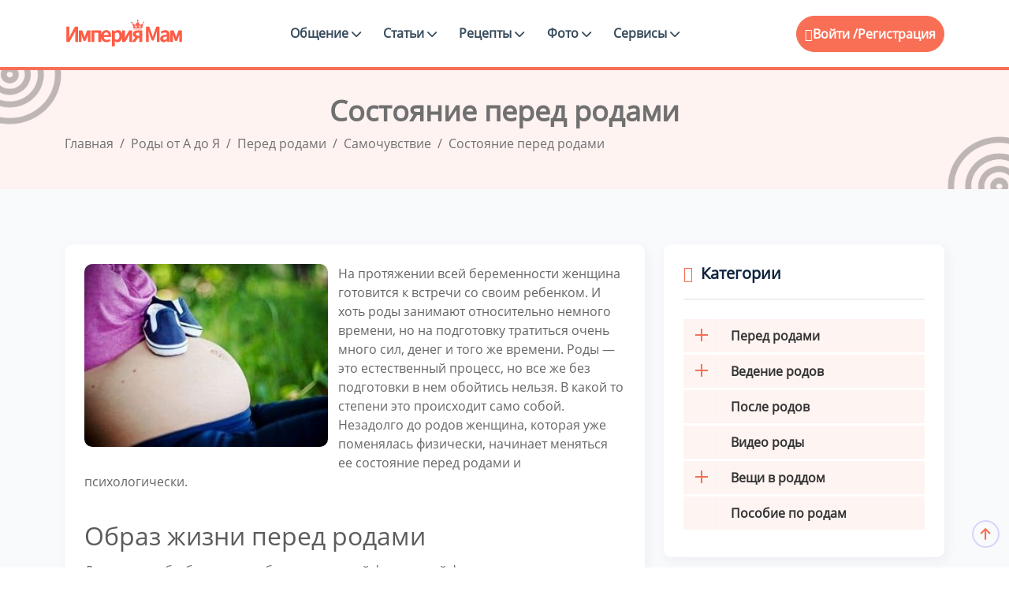

--- FILE ---
content_type: text/html; charset=UTF-8
request_url: https://empiremam.com/rody/samochuvstvie/sostoyanie-pered-rodami.html
body_size: 14812
content:
<!DOCTYPE html>
<html lang="ru-RU">

<head>
<title>Какое состояние у женщины перед родами</title>
	<meta http-equiv="Content-Type" content="text/html; charset=UTF-8">
	<meta http-equiv="X-UA-Compatible" content="IE=edge">
	<meta name="viewport" content="width=device-width, initial-scale=1.0">
	<meta name="theme-color" content="#fef3f1">
	<meta name="msapplication-TileColor" content="#f7775e">
	<meta name="robots" content="index, follow" />
<meta name="description" content="Незадолго до родов женщина, которая уже поменялась физически, начинает меняться ее состояние перед родами и психологически. Для того, чтобы беременная была в отличной физической форме и ее ее состояние перед родами было на высоте." />
<link rel="canonical" href="https://empiremam.com/rody/samochuvstvie/sostoyanie-pered-rodami.html" />
<link rel="apple-touch-icon" sizes="180x180" href="https://empiremam.com/upload/fav/apple-touch-icon.png">
<link rel="icon" type="image/png" sizes="32x32" href="https://empiremam.com/upload/fav/favicon-32x32.png">
<link rel="icon" type="image/png" sizes="16x16" href="https://empiremam.com/upload/fav/favicon-16x16.png">
<link rel="manifest" href="/upload/fav/site.webmanifest">
<link rel="mask-icon" href="https://empiremam.com/upload/fav/safari-pinned-tab.svg" color="#fff">
<link rel="shortcut icon" href="https://empiremam.com/favicon.ico" type="image/x-icon">
<link rel="icon" type="image/svg+xml" href="https://empiremam.com/upload/fav/favicon.svg">
	<script type="text/javascript" data-skip-moving="true">(function(w, d) {var v = w.frameCacheVars = {'CACHE_MODE':'HTMLCACHE','storageBlocks':[],'dynamicBlocks':{'LkGdQn':'3d9b057b5dff','iIjGFB':'dc2cec82a7a1'},'AUTO_UPDATE':true,'AUTO_UPDATE_TTL':'120','version':'2'};var inv = false;if (v.AUTO_UPDATE === false){if (v.AUTO_UPDATE_TTL && v.AUTO_UPDATE_TTL > 0){var lm = Date.parse(d.lastModified);if (!isNaN(lm)){var td = new Date().getTime();if ((lm + v.AUTO_UPDATE_TTL * 1000) >= td){w.frameRequestStart = false;w.preventAutoUpdate = true;return;}inv = true;}}else{w.frameRequestStart = false;w.preventAutoUpdate = true;return;}}var r = w.XMLHttpRequest ? new XMLHttpRequest() : (w.ActiveXObject ? new w.ActiveXObject("Microsoft.XMLHTTP") : null);if (!r) { return; }w.frameRequestStart = true;var m = v.CACHE_MODE; var l = w.location; var x = new Date().getTime();var q = "?bxrand=" + x + (l.search.length > 0 ? "&" + l.search.substring(1) : "");var u = l.protocol + "//" + l.host + l.pathname + q;r.open("GET", u, true);r.setRequestHeader("BX-ACTION-TYPE", "get_dynamic");r.setRequestHeader("X-Bitrix-Composite", "get_dynamic");r.setRequestHeader("BX-CACHE-MODE", m);r.setRequestHeader("BX-CACHE-BLOCKS", v.dynamicBlocks ? JSON.stringify(v.dynamicBlocks) : "");if (inv){r.setRequestHeader("BX-INVALIDATE-CACHE", "Y");}try { r.setRequestHeader("BX-REF", d.referrer || "");} catch(e) {}if (m === "APPCACHE"){r.setRequestHeader("BX-APPCACHE-PARAMS", JSON.stringify(v.PARAMS));r.setRequestHeader("BX-APPCACHE-URL", v.PAGE_URL ? v.PAGE_URL : "");}r.onreadystatechange = function() {if (r.readyState != 4) { return; }var a = r.getResponseHeader("BX-RAND");var b = w.BX && w.BX.frameCache ? w.BX.frameCache : false;if (a != x || !((r.status >= 200 && r.status < 300) || r.status === 304 || r.status === 1223 || r.status === 0)){var f = {error:true, reason:a!=x?"bad_rand":"bad_status", url:u, xhr:r, status:r.status};if (w.BX && w.BX.ready && b){BX.ready(function() {setTimeout(function(){BX.onCustomEvent("onFrameDataRequestFail", [f]);}, 0);});}w.frameRequestFail = f;return;}if (b){b.onFrameDataReceived(r.responseText);if (!w.frameUpdateInvoked){b.update(false);}w.frameUpdateInvoked = true;}else{w.frameDataString = r.responseText;}};r.send();var p = w.performance;if (p && p.addEventListener && p.getEntries && p.setResourceTimingBufferSize){var e = 'resourcetimingbufferfull';var h = function() {if (w.BX && w.BX.frameCache && w.BX.frameCache.frameDataInserted){p.removeEventListener(e, h);}else {p.setResourceTimingBufferSize(p.getEntries().length + 50);}};p.addEventListener(e, h);}})(window, document);</script>
<script type="text/javascript" data-skip-moving="true">(function(w, d, n) {var cl = "bx-core";var ht = d.documentElement;var htc = ht ? ht.className : undefined;if (htc === undefined || htc.indexOf(cl) !== -1){return;}var ua = n.userAgent;if (/(iPad;)|(iPhone;)/i.test(ua)){cl += " bx-ios";}else if (/Windows/i.test(ua)){cl += ' bx-win';}else if (/Macintosh/i.test(ua)){cl += " bx-mac";}else if (/Linux/i.test(ua) && !/Android/i.test(ua)){cl += " bx-linux";}else if (/Android/i.test(ua)){cl += " bx-android";}cl += (/(ipad|iphone|android|mobile|touch)/i.test(ua) ? " bx-touch" : " bx-no-touch");cl += w.devicePixelRatio && w.devicePixelRatio >= 2? " bx-retina": " bx-no-retina";var ieVersion = -1;if (/AppleWebKit/.test(ua)){cl += " bx-chrome";}else if (/Opera/.test(ua)){cl += " bx-opera";}else if (/Firefox/.test(ua)){cl += " bx-firefox";}ht.className = htc ? htc + " " + cl : cl;})(window, document, navigator);</script>


<link href="/bitrix/js/ui/design-tokens/dist/ui.design-tokens.min.css?171143669023233" type="text/css"  rel="stylesheet" />
<link href="/bitrix/js/ui/fonts/opensans/ui.font.opensans.min.css?17101752742320" type="text/css"  rel="stylesheet" />
<link href="/bitrix/js/main/popup/dist/main.popup.bundle.min.css?171017582226598" type="text/css"  rel="stylesheet" />
<link href="/bitrix/js/main/loader/dist/loader.bundle.min.css?17101686862029" type="text/css"  rel="stylesheet" />
<link href="/bitrix/js/main/core/css/core_viewer.min.css?171017543858244" type="text/css"  rel="stylesheet" />
<link href="/bitrix/cache/css/s1/BS5/page_dd30dc31188c0bed1d522745987ab240/page_dd30dc31188c0bed1d522745987ab240_v1.css?175947954122762" type="text/css"  rel="stylesheet" />
<link href="/bitrix/cache/css/s1/BS5/template_d805319e618eb069cc75f424615f1dce/template_d805319e618eb069cc75f424615f1dce_v1.css?1759479513719234" type="text/css"  data-template-style="true" rel="stylesheet" />
	






<meta property="og:title" content="Состояние перед родами" />
<meta property="og:description" content="На протяжении всей беременности женщина готовится к встречи со своим ребенком. И хоть роды занимают относительно немного времени, но на подготовку тратиться очень много" />
<meta property="og:image" content="https://empiremam.com/upload/iblock/923/255dx9wmga7hwiyvm2m9wofnz2ggltra.jpg" />
<meta property="og:type" content="website"/>
<meta property="og:url" content="https://empiremam.com/rody/samochuvstvie/sostoyanie-pered-rodami.html" />
<meta name="twitter:card" content="summary"/>
<meta name="twitter:title" content="Состояние перед родами" />
<meta name="twitter:description" content="На протяжении всей беременности женщина готовится к встречи со своим ребенком. И хоть роды занимают относительно немного времени, но на подготовку тратиться очень много" />
<meta name="twitter:image" content="https://empiremam.com/upload/iblock/923/255dx9wmga7hwiyvm2m9wofnz2ggltra.jpg" />
</head>
<body>
		<div class="main-wrapper">
		<header class="header header-eight">
			<div class="container">
				<nav class="navbar navbar-expand-lg header-nav">
					<div class="navbar-header">
						<a id="mobile_btn" href="javascript:void(0);">
							<span class="bar-icon">
								<span></span>
								<span></span>
								<span></span>
							</span>
						</a>
						<a href="/" class="navbar-brand logo">
							<img src="/upload/icon/logo.png" class="img-fluid" alt="Logo">
						</a>
					</div>
					<div class="main-menu-wrapper">
						<div class="menu-header">
							<a href="/" class="menu-logo">
								<img src="/upload/icon/logo.png" class="img-fluid" alt="Logo">
							</a>
							<a id="menu_close" class="menu-close" href="javascript:void(0);"> <i
									class="fas fa-times"></i></a>
						</div>
						<div id="bxdynamic_LkGdQn_start" style="display:none"></div><ul class="main-nav">
<li class=" has-submenu"><a href="/obshchenie/">Общение <i class="fas fa-chevron-down"></i></a>
<ul class="submenu">
<li><a href="/groups/">Поиск групп</a></li>
<li><a href="/people/">Поиск подруг</a></li>
</ul></li><li class=" has-submenu"><a href="/articles/">Статьи <i class="fas fa-chevron-down"></i></a>
<ul class="submenu">
<li><a href="/beremennost/">Беременность</a></li>
<li><a href="/rody/">Роды</a></li>
<li><a href="/deti/">Дети</a></li>
<li><a href="/zdorove/">Здоровье</a></li>
<li><a href="/otnosheniya/">Дом и семья</a></li>
<li><a href="/sekrety-krastoty/">Секреты красоты</a></li>
</ul></li><li class=" has-submenu"><a href="/retsepty-dlya-detey/">Рецепты <i class="fas fa-chevron-down"></i></a>
<ul class="submenu">
<li><a href="/retsepty-dlya-detey/retsepty-na-kazhdyy-den/">Рецепты на каждый день</a></li>
<li><a href="/retsepty-dlya-detey/pervye-blyuda/">Первые блюда</a></li>
<li><a href="/retsepty-dlya-detey/vtorye-blyuda/">Вторые блюда</a></li>
<li><a href="/retsepty-dlya-detey/deserty/">Десерты</a></li>
<li><a href="/retsepty-dlya-detey/vypechka/">Выпечка</a></li>
<li><a href="/retsepty-dlya-detey/sousy/">Соусы</a></li>
<li><a href="/retsepty-dlya-detey/retsepty-izdeliy-iz-testa/">Рецепты изделий из теста</a></li>
<li><a href="/retsepty-dlya-detey/retsepty-na-prazdnik/">Рецепты на праздник</a></li>
<li><a href="/retsepty-dlya-detey/sposoby-prigotovleniya/">Способы приготовления</a></li>
</ul></li><li class=" has-submenu"><a href="/photo/">Фото <i class="fas fa-chevron-down"></i></a>
<ul class="submenu">
<li><a href="/konkurs-foto/">Фото животиков</a></li>
<li><a href="/foto-testa-na-beremennost/">Фото тестов</a></li>
</ul></li><li class=" has-submenu"><a href="/services/">Сервисы <i class="fas fa-chevron-down"></i></a>
<ul class="submenu">
<li><a href="/bt/">График базальной температуры</a></li>
<li><a href="/psikhologic-testy/">Психологические тесты</a></li>
<li><a href="/testy-online/">Тесты для беременных</a></li>
<li><a href="/muzyka-dlya-beremennykh/">Музыка для беременных</a></li>
<li><a href="/audioskazki/">Аудиосказки</a></li>
</ul></li><li class="login-link"><a href="/auth/?backurl=/rody/samochuvstvie/sostoyanie-pered-rodami.html">Вход</a></li>
<li class="login-link"><a href="">Регистрация</a></li>
</ul>
<div id="bxdynamic_LkGdQn_end" style="display:none"></div>					</div>
					<div id="bxdynamic_iIjGFB_start" style="display:none"></div>
<ul class="nav header-navbar-rht">
	<li class="nav-item dropdown has-arrow logged-item">
		<ul class="nav header-navbar-rht nav">
	<li class="nav-item">
		<div class="cta-btn">
			<a href="/auth/?backurl=/rody/samochuvstvie/sostoyanie-pered-rodami.html" title="Войти"> <i class="feather-user"></i>Войти /</a> <a href="/auth/?register=yes&amp;backurl=%2Frody%2Fsamochuvstvie%2Fsostoyanie-pered-rodami.html">Регистрация</a>
		</div>
	</li>
</ul>
<div id="bxdynamic_iIjGFB_end" style="display:none"></div>				</nav>
			</div>
		</header>		
							
			<div class="breadcrumb-bar">
				<div class="container">
					<div class="row align-items-center text-center">
						<div class="col-md-12 col-12">
							<h1 class="breadcrumb-title" itemprop="name">Состояние перед родами</h1>
							<nav aria-label="breadcrumb" class="page-breadcrumb">
								<ol class="breadcrumb" itemscope itemtype="http://schema.org/BreadcrumbList" class="breadcrumb"><li class="breadcrumb-item" itemprop="itemListElement" itemscope itemtype="http://schema.org/ListItem"><a href="/" title="Главная" itemprop="item"><span itemprop="name">Главная</span><meta itemprop="position" content="0" /></a></li> <li class="breadcrumb-item" itemprop="itemListElement" itemscope itemtype="http://schema.org/ListItem"><a href="/rody/" title="Роды от А до Я" itemprop="item"><span itemprop="name">Роды от А до Я</span><meta itemprop="position" content="1" /></a></li> <li class="breadcrumb-item" itemprop="itemListElement" itemscope itemtype="http://schema.org/ListItem"><a href="/rody/pered-rodami/" title="Перед родами" itemprop="item"><span itemprop="name">Перед родами</span><meta itemprop="position" content="2" /></a></li> <li class="breadcrumb-item" itemprop="itemListElement" itemscope itemtype="http://schema.org/ListItem"><a href="/rody/samochuvstvie/" title="Самочувствие" itemprop="item"><span itemprop="name">Самочувствие</span><meta itemprop="position" content="3" /></a></li> <li class="breadcrumb-item active" aria-current="page" itemprop="itemListElement" itemscope itemtype="http://schema.org/ListItem" class="current"><span itemprop="name">Состояние перед родами</span><meta itemprop="position" content="4" /></li></ol>
							</nav>
						</div>
					</div>
				</div>
			</div>			
		 <div class="details-main-wrapper">
<div class="container">
	<div class="row">
	<div class="col-lg-8">
		<div class="detail-text">
			<div class="card">
				<article itemscope itemtype="https://schema.org/Article">
        
                
        <div itemprop="author" itemscope itemtype="https://schema.org/Person">
            <meta itemprop="name" content="" />
            <meta itemprop="url" content="/users//" />
            
        </div>
            <meta itemprop="headline" content="Состояние перед родами" />
            <meta itemprop="description" content="На протяжении всей беременности женщина готовится к встречи со своим ребенком. И хоть роды занимают относительно немного времени, но на подготовку тратиться очень много" />
            <meta itemprop="datePublished" content="2014-08-26a12:40:00+03:00" />
            <meta itemprop="dateModified" content="2024-03-19a14:28:17+03:00" />
        
                                            <div itemprop="image" itemscope itemtype="https://schema.org/ImageObject">
                    <img class="statya_img" src="/upload/resize_cache/iblock/25f/350_263_1/66zwk3gggm6zgroemyn2lrssflsc8lod.jpg" alt="Состояние перед родами" width="350" height="263" />
                    <meta itemprop="url" content="/upload/resize_cache/iblock/25f/350_263_1/66zwk3gggm6zgroemyn2lrssflsc8lod.jpg" />
                    <meta itemprop="width" content="350" />
                    <meta itemprop="height" content="263" />
                </div>
                    
            <div itemprop="articleBody">
                На протяжении всей беременности женщина готовится к встречи со своим ребенком. И хоть роды занимают относительно немного времени, но на подготовку тратиться очень много сил, денег и того же времени. Роды — это естественный процесс, но все же без подготовки в нем обойтись нельзя. В какой то степени это происходит само собой. Незадолго до родов женщина, которая уже поменялась физически, начинает меняться ее состояние перед родами и психологически. <br>
 <br>
<h2>Образ жизни перед родами</h2>
 Для того, чтобы беременная была в отличной физической форме и ее ее состояние перед родами было на высоте, не стоит на протяжении всех девяти месяцев забывать об упражнениях и гимнастике. Они помогут женщине сохранить не только фигуру, но и поддержать мышцы в тонусе, что будет только плюсом во время родов. Было бы весьма неплохо, если бы в графике у женщины значились посещения бассейна. <br>
 <br>
 Стоит позабыть о вредных привычках, которые очень пагубно влияют на здоровье и матери, и тем более ребенка. Прогулки на свежем воздухе, правильное питание и хорошее настроение не только сделает беременность приятной, но и роды легкими. <br>
 <br>
<h2>Здоровье перед родами</h2>
 Наверное все знают о том, как относится ко своему здоровью женщина, которая ждет ребенка. Но если вы ранее были физически здоровые, это не значит, что надо отказываться от осмотра врачом. Лучше перестраховаться и еще раз сходить на прием ко всем врачам, чтобы сократить риск возникновения каких-либо проблем во время беременности. <br>
 <br>
 Перед самыми родами по рекомендации врача можно пройти санацию родовых путей. Это необходимо для того, чтобы уничтожить всю вредоносную микрофлору. Такая процедура есть обязательной для женщин больных заболеваниями, которые передаются половым путем. А это поможет уберечь малыша от заражения какой-нибудь инфекцией. Также не стоит забывать о посещении гинеколога, которые стоит увеличить в количестве, начиная с 35-36 недели. <br>
 <br>
<h2>Правильное питание перед родами</h2>
 Питанию стоит уделять особое внимание на протяжении всей беременности, а особенно на последних неделях. В это время стоит сократить количество мясных продуктов и начать больше есть те продукты, которые богаты на белок: рыба, молоко, яйца и другие. Также будут очень полезными кисломолочные продукты и каши, свежие фрукты и овощи. Но за неделю до родов кисломолочные продукты и каши стоит или сократить до минимума или вообще убрать на время с рациона. <br>
 <br>
 Последняя неделя питания должна состоять из растительных продуктов. Ведь в них содержится витамин Е, который делает ткани и сосуды более эластичными. Также благодаря этому можно предостеречь геморрой, который появляется в большинства женщин сразу после родов. <br>
 <br>
 Непосредственно, в сам день родов лучше вообще отказаться от пищи и ограничиться легким перекусом. <br>
 <br>
<h2>Вес перед родами</h2>
 Врачи считают, что нормой может быть вес 9-13 кг. Но если ваш вес немного превышает эти цифры, то в этом нет ничего страшного. Ведь каждый организм уникален и ему будут свойственны иные показатели. Но все же если прибавка в весе очень большая и превышает 20 кг, то нужно срочно посидеть на диете. Ведь лишний вес может вызвать осложнения во время родов. <br>
 <br>
 Также беременной женщине стоит контролировать свой сон, который должен длиться 8-10 часов. Не стоит забывать о прогулках на свежем воздухе и хорошем настроении. Ведь очень важную роль играет во время беременности настроение матери. А переживания по поводу родов лучше вообще оставить уже на то время, когда роды начнутся. И то нежелательно вообще нервничать и переживать. <br>
 <br>
<div align="center">
 <b>Видео неделя перед родами</b> <br>
	 <iframe width="80%" height="315" frameborder="0" allowfullscreen="" src="//www.youtube.com/embed/L6YCgj8NDRw"></iframe> <br>
</div>
 <br>            </div>
        </article>
          <div class="blogdetails-pagination">
    <ul>
      <li>
         
        <a href="/rody/podgotovka-k-rodam/vydeleniya-pered-rodami.html" class="prev-link"><i class="fas fa-regular fa-arrow-left"></i> Prev</a>
        <a href="/rody/podgotovka-k-rodam/vydeleniya-pered-rodami.html"><h3>Выделения перед родами</h3> </a>
              </li>
      <li>
         
        <a href="/rody/posle-rodov/pitanie-posle-rodov.html" class="next-link">Next <i class="fas fa-regular fa-arrow-right"></i> </a>
        <a href="/rody/posle-rodov/pitanie-posle-rodov.html"><h3>Питание после родов</h3> </a>
              </li>
    </ul>				
  </div>				<p><div id="yandex_rtb_R-A-1399032-3"></div></p>
				<div class="row">
					<div class="col-lg-4">
						<hr>
					</div>
					<div class="col-lg-4">
						<div class="text-center">
							
<div class="yandex-share-panel ">
		<div class="ya-share-wrap"><div class="ya-share2" data-services="messenger,vkontakte,odnoklassniki,telegram,twitter,viber,whatsapp,moimir,skype,tumblr,evernote,linkedin,lj,blogger,delicious,digg,reddit,pocket,qzone,renren,sinaWeibo,surfingbird,tencentWeibo"  data-limit="5"  data-size="m"></div></div>
</div>
						</div>
					</div>
					<div class="col-lg-4">
						<hr>
					</div>
				</div>


																</div>
		</div>
	</div>
	<div class="col-lg-4">
		<div class="rightsidebar">
			<div class="card">
				<h4><i class="feather-tag"></i>Категории</h4>

				
<div class="sidebarmenu">
<div class="widget menus">
<nav>
<ul>
		<li class="parent"><a href="/rody/pered-rodami/" ><span class="open-sub"></span>Перед родами</a>
	<ul class="sub">
	    		<li><a href="/rody/podgotovka-k-rodam/" >Подготовка к родам</a></li>
					<li><a href="/rody/oshchushcheniya/" >Ощущения</a></li>
					<li><a href="/rody/priznaki-rodov/" >Признаки родов</a></li>
					<li class="active"><a href="/rody/samochuvstvie/" >Самочувствие</a></li>
					<li><a href="/rody/sovety/" >Советы</a></li>
					<li><a href="/rody/tabletki/" >Таблетки</a></li>
					<li><a href="/rody/uprazhneniya/" >Упражнения</a></li>
			</ul></li>		<li class="parent"><a href="/rody/rody-do-ya/" ><span class="open-sub"></span>Ведение родов</a>
	<ul class="sub">
	    		<li><a href="/rody/vidy-rodov/" >Виды родов</a></li>
					<li><a href="/rody/oslozhneniya-rodov/" >Осложнения родов</a></li>
					<li><a href="/rody/preparaty-dlya-rodov/" >Препараты при родах</a></li>
					<li><a href="/rody/protsess-rodov/" >Процесс родов</a></li>
					<li><a href="/rody/sovety-pri-rodakh/" >Советы при родах</a></li>
			</ul></li>		<li class="parent" ><a href="/rody/posle-rodov/">После родов</a></li>
					<li class="parent" ><a href="/rody/video-rody/">Видео роды</a></li>
					<li class="parent"><a href="/rody/sumka-v-roddom/" ><span class="open-sub"></span>Вещи в роддом</a>
	<ul class="sub">
	    		<li><a href="/rody/sumka-dlya-rodov/" >Сумка для родов</a></li>
					<li><a href="/rody/sumka-posle-rodov/" >Сумка после родов</a></li>
					<li><a href="/rody/sumka-na-vypisku/" >Сумка на выписку</a></li>
					<li><a href="/rody/sumka-dlya-novorozhdennogo/" >Сумка для новорожденного</a></li>
			</ul></li>		<li class="parent" ><a href="/rody/posobie-po-rodam/">Пособие по родам</a></li>
			</ul>
</nav>
</div>
</div>

							</div>
			<div class="card">
				<div class="rlr-sidebar__widget rlr-sidebar--posts">
					<h4><i class="feather-tag"></i>Похожие статьи</h4>
					<div class="row">
						
																		<div class="article col-lg-12 col-md-6 col-sm-6">
<a style="background-image: url('/upload/resize_cache/iblock/937/364_240_2/701k0l550scspl2iub9r4ygh0kk5w1iw.jpg')"  href="/rody/podgotovka-k-rodam/kak-ponyat-chto-opustilsya-zhivot-pered-rodami.html">
<ul>
	<li><h6>Как понять, что опустился живот перед родами?</h6></li>
</ul>
</a>								 
</div>
<div class="article col-lg-12 col-md-6 col-sm-6">
<a style="background-image: url('/upload/resize_cache/iblock/d90/364_240_2/7xve8d80n408j0x12cer1nsrvdl8yibt.jpg')"  href="/rody/priznaki-rodov/kakie-predvestniki-rodov-mogut-byt.html">
<ul>
	<li><h6>Какие предвестники родов могут быть</h6></li>
</ul>
</a>								 
</div>
<div class="article col-lg-12 col-md-6 col-sm-6">
<a style="background-image: url('/upload/resize_cache/iblock/af0/364_240_2/7fgpbqwdfktd0uzn7n4f0vepmjv4oi1r.jpg')"  href="/rody/oshchushcheniya/kak-otlichit-nastoyashchie-skhvatki-ot-trenirovochnykh.html">
<ul>
	<li><h6>Как отличить настоящие схватки от тренировочных</h6></li>
</ul>
</a>								 
</div>
<div class="article col-lg-12 col-md-6 col-sm-6">
<a style="background-image: url('/upload/resize_cache/iblock/078/364_240_2/5kyp0y974ogcrf47qk5do03t3xerldh2.jpg')"  href="/rody/podgotovka-k-rodam/podgotovka-papy-k-partnerskim-rodam.html">
<ul>
	<li><h6>Как подготовить мужа к партнерским родам</h6></li>
</ul>
</a>								 
</div>
																										</div>
				</div>
			</div>
		</div>
	</div>
</div></div>
</div>
<footer class="footer">
	<div class="footer-top">
		<div class="container">
			<div class="row">
				<div class="col-lg-6 col-md-12 col-sm-12 mb-5">				
					<div class="footer-widget">
						<div class="footer-logo">
							<a href="/"><img src="/upload/icon/logo_foter.png" alt="logo"></a>
						</div>
						<div class="footer-content">
							<p>Присоединяйтесь к нашему женскому клубу для мам и получайте актуальные советы и поддержку!</p>
						</div>
					</div>				
				</div>
				
			</div>			
		</div>
	</div>
	<div class="footer-bottom">
		<div class="container">			
			<div class="copyright">
				<div class="row">
					<div class="col-md-6">
						<div class="copyright-text">
							<p class="mb-0">All Copyrights Reserved &copy;
								2014-2025							</p>
						</div>
					</div>
					<div class="col-md-6">						
						<div class="copyright-menu">
							<ul class="policy-menu">
								<li>
									<a href="/about.php">Контакты </a>
								</li>
								<li>
									<a href="/help/">Помощь </a>
								</li>
							</ul>
						</div>					
					</div>
				</div>
			</div>		
		</div>
	</div>
</footer>
</div>
<div class="progress-wrap active-progress">
	<svg class="progress-circle svg-content" width="100%" height="100%" viewBox="-1 -1 102 102">
		<path d="M50,1 a49,49 0 0,1 0,98 a49,49 0 0,1 0,-98"
			style="transition: stroke-dashoffset 10ms linear 0s; stroke-dasharray: 307.919px, 307.919px; stroke-dashoffset: 228.265px;">
		</path>
	</svg>
</div>
<noscript><div><img src="https://mc.yandex.ru/watch/86716554" style="position:absolute; left:-9999px;" alt="" /></div></noscript>
<script>if(!window.BX)window.BX={};if(!window.BX.message)window.BX.message=function(mess){if(typeof mess==='object'){for(let i in mess) {BX.message[i]=mess[i];} return true;}};</script>
<script>(window.BX||top.BX).message({'JS_CORE_LOADING':'Загрузка...','JS_CORE_NO_DATA':'- Нет данных -','JS_CORE_WINDOW_CLOSE':'Закрыть','JS_CORE_WINDOW_EXPAND':'Развернуть','JS_CORE_WINDOW_NARROW':'Свернуть в окно','JS_CORE_WINDOW_SAVE':'Сохранить','JS_CORE_WINDOW_CANCEL':'Отменить','JS_CORE_WINDOW_CONTINUE':'Продолжить','JS_CORE_H':'ч','JS_CORE_M':'м','JS_CORE_S':'с','JSADM_AI_HIDE_EXTRA':'Скрыть лишние','JSADM_AI_ALL_NOTIF':'Показать все','JSADM_AUTH_REQ':'Требуется авторизация!','JS_CORE_WINDOW_AUTH':'Войти','JS_CORE_IMAGE_FULL':'Полный размер'});</script><script src="/bitrix/js/main/core/core.min.js?1710176876223197"></script><script>BX.Runtime.registerExtension({'name':'main.core','namespace':'BX','loaded':true});</script>
<script>BX.setJSList(['/bitrix/js/main/core/core_ajax.js','/bitrix/js/main/core/core_promise.js','/bitrix/js/main/polyfill/promise/js/promise.js','/bitrix/js/main/loadext/loadext.js','/bitrix/js/main/loadext/extension.js','/bitrix/js/main/polyfill/promise/js/promise.js','/bitrix/js/main/polyfill/find/js/find.js','/bitrix/js/main/polyfill/includes/js/includes.js','/bitrix/js/main/polyfill/matches/js/matches.js','/bitrix/js/ui/polyfill/closest/js/closest.js','/bitrix/js/main/polyfill/fill/main.polyfill.fill.js','/bitrix/js/main/polyfill/find/js/find.js','/bitrix/js/main/polyfill/matches/js/matches.js','/bitrix/js/main/polyfill/core/dist/polyfill.bundle.js','/bitrix/js/main/core/core.js','/bitrix/js/main/polyfill/intersectionobserver/js/intersectionobserver.js','/bitrix/js/main/lazyload/dist/lazyload.bundle.js','/bitrix/js/main/polyfill/core/dist/polyfill.bundle.js','/bitrix/js/main/parambag/dist/parambag.bundle.js']);
</script>
<script>BX.Runtime.registerExtension({'name':'ui.dexie','namespace':'BX.Dexie3','loaded':true});</script>
<script>BX.Runtime.registerExtension({'name':'ls','namespace':'window','loaded':true});</script>
<script>BX.Runtime.registerExtension({'name':'fx','namespace':'window','loaded':true});</script>
<script>BX.Runtime.registerExtension({'name':'fc','namespace':'window','loaded':true});</script>
<script>BX.Runtime.registerExtension({'name':'ui.design-tokens','namespace':'window','loaded':true});</script>
<script>BX.Runtime.registerExtension({'name':'ui.fonts.opensans','namespace':'window','loaded':true});</script>
<script>BX.Runtime.registerExtension({'name':'main.popup','namespace':'BX.Main','loaded':true});</script>
<script>BX.Runtime.registerExtension({'name':'popup','namespace':'window','loaded':true});</script>
<script>BX.Runtime.registerExtension({'name':'main.loader','namespace':'BX','loaded':true});</script>
<script>BX.Runtime.registerExtension({'name':'loader','namespace':'window','loaded':true});</script>
<script>(window.BX||top.BX).message({'DISK_MYOFFICE':false});(window.BX||top.BX).message({'JS_CORE_VIEWER_DOWNLOAD':'Скачать','JS_CORE_VIEWER_EDIT':'Редактировать','JS_CORE_VIEWER_DESCR_AUTHOR':'Автор','JS_CORE_VIEWER_DESCR_LAST_MODIFY':'Последние изменения','JS_CORE_VIEWER_TOO_BIG_FOR_VIEW':'Файл слишком большой для просмотра','JS_CORE_VIEWER_OPEN_WITH_GVIEWER':'Открыть файл в Google Viewer','JS_CORE_VIEWER_IFRAME_DESCR_ERROR':'К сожалению, не удалось открыть документ.','JS_CORE_VIEWER_IFRAME_PROCESS_SAVE_DOC':'Сохранение документа','JS_CORE_VIEWER_IFRAME_UPLOAD_DOC_TO_GOOGLE':'Загрузка документа','JS_CORE_VIEWER_IFRAME_CONVERT_ACCEPT':'Конвертировать','JS_CORE_VIEWER_IFRAME_CONVERT_DECLINE':'Отменить','JS_CORE_VIEWER_IFRAME_CONVERT_TO_NEW_FORMAT':'Документ будет сконвертирован в docx, xls, pptx, так как имеет старый формат.','JS_CORE_VIEWER_IFRAME_DESCR_SAVE_DOC':'Сохранить документ?','JS_CORE_VIEWER_IFRAME_SAVE_DOC':'Сохранить','JS_CORE_VIEWER_IFRAME_DISCARD_DOC':'Отменить изменения','JS_CORE_VIEWER_IFRAME_CHOICE_SERVICE_EDIT':'Редактировать с помощью','JS_CORE_VIEWER_IFRAME_SET_DEFAULT_SERVICE_EDIT':'Использовать для всех файлов','JS_CORE_VIEWER_IFRAME_CHOICE_SERVICE_EDIT_ACCEPT':'Применить','JS_CORE_VIEWER_IFRAME_CHOICE_SERVICE_EDIT_DECLINE':'Отменить','JS_CORE_VIEWER_IFRAME_UPLOAD_NEW_VERSION_IN_COMMENT':'Загрузил новую версию файла','JS_CORE_VIEWER_SERVICE_GOOGLE_DRIVE':'Google Docs','JS_CORE_VIEWER_SERVICE_SKYDRIVE':'MS Office Online','JS_CORE_VIEWER_IFRAME_CANCEL':'Отмена','JS_CORE_VIEWER_IFRAME_DESCR_SAVE_DOC_F':'В одном из окон вы редактируете данный документ. Если вы завершили работу над документом, нажмите \"#SAVE_DOC#\", чтобы загрузить измененный файл на портал.','JS_CORE_VIEWER_SAVE':'Сохранить','JS_CORE_VIEWER_EDIT_IN_SERVICE':'Редактировать в #SERVICE#','JS_CORE_VIEWER_NOW_EDITING_IN_SERVICE':'Редактирование в #SERVICE#','JS_CORE_VIEWER_SAVE_TO_OWN_FILES_MSGVER_1':'Сохранить на Битрикс24.Диск','JS_CORE_VIEWER_DOWNLOAD_TO_PC':'Скачать на локальный компьютер','JS_CORE_VIEWER_GO_TO_FILE':'Перейти к файлу','JS_CORE_VIEWER_DESCR_SAVE_FILE_TO_OWN_FILES':'Файл #NAME# успешно сохранен<br>в папку \"Файлы\\Сохраненные\"','JS_CORE_VIEWER_DESCR_PROCESS_SAVE_FILE_TO_OWN_FILES':'Файл #NAME# сохраняется<br>на ваш \"Битрикс24.Диск\"','JS_CORE_VIEWER_HISTORY_ELEMENT':'История','JS_CORE_VIEWER_VIEW_ELEMENT':'Просмотреть','JS_CORE_VIEWER_THROUGH_VERSION':'Версия #NUMBER#','JS_CORE_VIEWER_THROUGH_LAST_VERSION':'Последняя версия','JS_CORE_VIEWER_DISABLE_EDIT_BY_PERM':'Автор не разрешил вам редактировать этот документ','JS_CORE_VIEWER_IFRAME_UPLOAD_NEW_VERSION_IN_COMMENT_F':'Загрузила новую версию файла','JS_CORE_VIEWER_IFRAME_UPLOAD_NEW_VERSION_IN_COMMENT_M':'Загрузил новую версию файла','JS_CORE_VIEWER_IFRAME_CONVERT_TO_NEW_FORMAT_EX':'Документ будет сконвертирован в формат #NEW_FORMAT#, так как текущий формат #OLD_FORMAT# является устаревшим.','JS_CORE_VIEWER_CONVERT_TITLE':'Конвертировать в #NEW_FORMAT#?','JS_CORE_VIEWER_CREATE_IN_SERVICE':'Создать с помощью #SERVICE#','JS_CORE_VIEWER_NOW_CREATING_IN_SERVICE':'Создание документа в #SERVICE#','JS_CORE_VIEWER_SAVE_AS':'Сохранить как','JS_CORE_VIEWER_CREATE_DESCR_SAVE_DOC_F':'В одном из окон вы создаете новый документ. Если вы завершили работу над документом, нажмите \"#SAVE_AS_DOC#\", чтобы перейти к добавлению документа на портал.','JS_CORE_VIEWER_NOW_DOWNLOAD_FROM_SERVICE':'Загрузка документа из #SERVICE#','JS_CORE_VIEWER_EDIT_IN_LOCAL_SERVICE':'Редактировать на моём компьютере','JS_CORE_VIEWER_EDIT_IN_LOCAL_SERVICE_SHORT':'Редактировать на #SERVICE#','JS_CORE_VIEWER_SERVICE_LOCAL':'моём компьютере','JS_CORE_VIEWER_DOWNLOAD_B24_DESKTOP':'Скачать','JS_CORE_VIEWER_SERVICE_LOCAL_INSTALL_DESKTOP_MSGVER_1':'Для эффективного редактирования документов на компьютере, установите десктоп приложение и подключите Битрикс24.Диск','JS_CORE_VIEWER_SHOW_FILE_DIALOG_OAUTH_NOTICE':'Для просмотра файла, пожалуйста, авторизуйтесь в своем аккаунте <a id=\"bx-js-disk-run-oauth-modal\" href=\"#\">#SERVICE#<\/a>.','JS_CORE_VIEWER_SERVICE_OFFICE365':'Office365','JS_CORE_VIEWER_DOCUMENT_IS_LOCKED_BY':'Документ заблокирован на редактирование','JS_CORE_VIEWER_SERVICE_MYOFFICE':'МойОфис','JS_CORE_VIEWER_OPEN_PDF_PREVIEW':'Просмотреть pdf-версию файла','JS_CORE_VIEWER_AJAX_ACCESS_DENIED':'Не хватает прав для просмотра файла. Попробуйте обновить страницу.','JS_CORE_VIEWER_AJAX_CONNECTION_FAILED':'При попытке открыть файл возникла ошибка. Пожалуйста, попробуйте позже.','JS_CORE_VIEWER_AJAX_OPEN_NEW_TAB':'Открыть в новом окне','JS_CORE_VIEWER_AJAX_PRINT':'Распечатать','JS_CORE_VIEWER_TRANSFORMATION_IN_PROCESS':'Документ сохранён. Мы готовим его к показу.','JS_CORE_VIEWER_IFRAME_ERROR_TITLE':'Не удалось открыть документ','JS_CORE_VIEWER_DOWNLOAD_B24_DESKTOP_FULL':'Скачать приложение','JS_CORE_VIEWER_DOWNLOAD_DOCUMENT':'Скачать документ','JS_CORE_VIEWER_IFRAME_ERROR_COULD_NOT_VIEW':'К сожалению, не удалось просмотреть документ.','JS_CORE_VIEWER_ACTIONPANEL_MORE':'Ещё'});</script>
<script>BX.Runtime.registerExtension({'name':'viewer','namespace':'window','loaded':true});</script>
<script>(window.BX||top.BX).message({'LANGUAGE_ID':'ru','FORMAT_DATE':'DD.MM.YYYY','FORMAT_DATETIME':'DD.MM.YYYY HH:MI:SS','COOKIE_PREFIX':'BITRIX_SM','SERVER_TZ_OFFSET':'10800','UTF_MODE':'Y','SITE_ID':'s1','SITE_DIR':'/'});</script><script  src="/bitrix/cache/js/s1/BS5/kernel_main/kernel_main_v1.js?1761417441194825"></script>
<script src="/bitrix/js/ui/dexie/dist/dexie3.bundle.min.js?171017675088274"></script>
<script src="/bitrix/js/main/core/core_ls.min.js?17101662717365"></script>
<script src="/bitrix/js/main/core/core_frame_cache.min.js?171017687111210"></script>
<script src="/bitrix/js/main/rsasecurity.min.js?171016627113967"></script>
<script src="/bitrix/js/main/popup/dist/main.popup.bundle.min.js?171017687165824"></script>
<script src="/bitrix/js/main/loader/dist/loader.bundle.min.js?17101728323969"></script>
<script src="/bitrix/js/main/core/core_viewer.min.js?171017687699549"></script>
<script>BX.setJSList(['/bitrix/js/main/core/core_fx.js','/bitrix/js/main/pageobject/pageobject.js','/bitrix/js/main/core/core_window.js','/bitrix/js/main/core/core_tooltip.js','/bitrix/js/main/rating_like.js','/bitrix/js/main/date/main.date.js','/bitrix/js/main/core/core_date.js','/bitrix/js/main/core/core_timer.js','/bitrix/js/main/dd.js','/bitrix/js/main/utils.js','/bitrix/js/main/core/core_uf.js','/bitrix/js/main/core/core_dd.js','/local/templates/BS5/components/bitrix/news/news/bitrix/forum.topic.reviews/.default/script.js','/local/templates/BS5/assets/js/jquery-3.6.3.min.js','/local/templates/BS5/assets/js/bootstrap.bundle.min.js','/local/templates/BS5/assets/js/backToTop.js','/local/templates/BS5/assets/js/feather.min.js','/local/templates/BS5/assets/js/script.min.js']);</script>
<script>BX.setCSSList(['/local/templates/BS5/components/bitrix/news/news/bitrix/news.detail/.default/style.css','/bitrix/components/arturgolubev/yandex.share/templates/.default/style.css','/local/templates/BS5/components/bitrix/news/news/bitrix/forum.topic.reviews/.default/style.css','/local/templates/BS5/assets/css/bootstrap.min.css','/local/templates/BS5/assets/plugins/fontawesome/css/fontawesome.min.css','/local/templates/BS5/assets/plugins/fontawesome/css/all.min.css','/local/templates/BS5/assets/css/feather.min.css','/local/templates/BS5/assets/css/style.min.css']);</script>
<script type="text/javascript">
					(function () {
						"use strict";

						var counter = function ()
						{
							var cookie = (function (name) {
								var parts = ("; " + document.cookie).split("; " + name + "=");
								if (parts.length == 2) {
									try {return JSON.parse(decodeURIComponent(parts.pop().split(";").shift()));}
									catch (e) {}
								}
							})("BITRIX_CONVERSION_CONTEXT_s1");

							if (cookie && cookie.EXPIRE >= BX.message("SERVER_TIME"))
								return;

							var request = new XMLHttpRequest();
							request.open("POST", "/bitrix/tools/conversion/ajax_counter.php", true);
							request.setRequestHeader("Content-type", "application/x-www-form-urlencoded");
							request.send(
								"SITE_ID="+encodeURIComponent("s1")+
								"&sessid="+encodeURIComponent(BX.bitrix_sessid())+
								"&HTTP_REFERER="+encodeURIComponent(document.referrer)
							);
						};

						if (window.frameRequestStart === true)
							BX.addCustomEvent("onFrameDataReceived", counter);
						else
							BX.ready(counter);
					})();
				</script>
<script>window.yaContextCb=window.yaContextCb||[]</script>
<script src="https://yandex.ru/ads/system/context.js" async></script>
<script src="//yastatic.net/share2/share.js" charset="UTF-8" async></script>



<script  src="/bitrix/cache/js/s1/BS5/template_79a40df01c110bf23977ca74a2545c89/template_79a40df01c110bf23977ca74a2545c89_v1.js?1759479513262802"></script>
<script  src="/bitrix/cache/js/s1/BS5/page_401393233326fa8399ff66ff15ad9f97/page_401393233326fa8399ff66ff15ad9f97_v1.js?175947954117540"></script>
<script type="text/javascript">var _ba = _ba || []; _ba.push(["aid", "795c44775d2551750619cde84ac8a5b3"]); _ba.push(["host", "empiremam.com"]); (function() {var ba = document.createElement("script"); ba.type = "text/javascript"; ba.async = true;ba.src = (document.location.protocol == "https:" ? "https://" : "http://") + "bitrix.info/ba.js";var s = document.getElementsByTagName("script")[0];s.parentNode.insertBefore(ba, s);})();</script>


<script type="text/javascript">
top.BX.defer(top.rsasec_form_bind)({'formid':'system_auth_form6zOYVN','key':{'M':'Ly0b1vtBNHSyt99L7fpMwT9lRhLxSK5fBCozIhAAEc1LHPnWSneSTJ7r+9t25mFYBMaqG6CI8L0ULYPF2Q0fDhjzNQRbRLj93l7w/AIcnRAU8xK6o0PD6BmqC4Oo5Fm7OP9KzJCPRVD09LP8KJWP+NYodDR7igjGCeeOpdKkA50=','E':'AQAB','chunk':'128'},'rsa_rand':'0gikkphz4eiq2a7y0psk','params':['USER_PASSWORD']});
</script>
<script>
window.yaContextCb.push(()=>{
	Ya.Context.AdvManager.render({
		"blockId": "R-A-1399032-3",
		"renderTo": "yandex_rtb_R-A-1399032-3"
	})
})
</script><script type="text/javascript">
var smallEngLettersReg = new Array(/e'/g, /ch/g, /sh/g, /yo/g, /jo/g, /zh/g, /yu/g, /ju/g, /ya/g, /ja/g, /a/g, /b/g, /v/g, /g/g, /d/g, /e/g, /z/g, /i/g, /j/g, /k/g, /l/g, /m/g, /n/g, /o/g, /p/g, /r/g, /s/g, /t/g, /u/g, /f/g, /h/g, /c/g, /w/g, /~/g, /y/g, /'/g);
var smallRusLetters = new Array("э", "ч", "ш", "ё", "ё", "ж", "ю", "ю", "я", "я", "а", "б", "в", "г", "д", "е", "з", "и", "й", "к", "л", "м", "н", "о", "п", "р", "с", "т", "у", "ф", "х", "ц", "щ", "ъ", "ы", "ь");

var capitEngLettersReg = new Array(
	/Ch/g, /Sh/g, 
	/Yo/g, /Zh/g, 
	/Yu/g, /Ya/g, 
	/E'/g, /CH/g, /SH/g, /YO/g, /JO/g, /ZH/g, /YU/g, /JU/g, /YA/g, /JA/g, /A/g, /B/g, /V/g, /G/g, /D/g, /E/g, /Z/g, /I/g, /J/g, /K/g, /L/g, /M/g, /N/g, /O/g, /P/g, /R/g, /S/g, /T/g, /U/g, /F/g, /H/g, /C/g, /W/g, /Y/g);
var capitRusLetters = new Array(
	"Ч", "Ш",
	"Ё", "Ж",
	"Ю", "Я",
	"Э", "Ч", "Ш", "Ё", "Ё", "Ж", "Ю", "Ю", "\Я", "\Я", "А", "Б", "В", "Г", "Д", "Е", "З", "И", "Й", "К", "Л", "М", "Н", "О", "П", "Р", "С", "Т", "У", "Ф", "Х", "Ц", "Щ", "Ы");

var smallRusLettersReg = new Array(/э/g, /ч/g, /ш/g, /ё/g, /ё/g,/ж/g, /ю/g, /ю/g, /я/g, /я/g, /а/g, /б/g, /в/g, /г/g, /д/g, /е/g, /з/g, /и/g, /й/g, /к/g, /л/g, /м/g, /н/g, /о/g, /п/g, /р/g, /с/g, /т/g, /у/g, /ф/g, /х/g, /ц/g, /щ/g, /ъ/g, /ы/g, /ь/g );
var smallEngLetters = new Array("e", "ch", "sh", "yo", "jo", "zh", "yu", "ju", "ya", "ja", "a", "b", "v", "g", "d", "e", "z", "i", "j", "k", "l", "m", "n", "o", "p", "r", "s", "t", "u", "f", "h", "c", "w", "~", "y", "'");

var capitRusLettersReg = new Array(
	/Ч(?=[^А-Я])/g, /Ш(?=[^А-Я])/g, 
	/Ё(?=[^А-Я])/g, /Ж(?=[^А-Я])/g, 
	/Ю(?=[^А-Я])/g, /Я(?=[^А-Я])/g, 
	/Э/g, /Ч/g, /Ш/g, /Ё/g, /Ё/g, /Ж/g, /Ю/g, /Ю/g, /Я/g, /Я/g, /А/g, /Б/g, /В/g, /Г/g, /Д/g, /Е/g, /З/g, /И/g, /Й/g, /К/g, /Л/g, /М/g, /Н/g, /О/g, /П/g, /Р/g, /С/g, /Т/g, /У/g, /Ф/g, /Х/g, /Ц/g, /Щ/g, /Ъ/g, /Ы/g, /Ь/g);
var capitEngLetters = new Array(
	"Ch", "Sh",
	"Yo", "Zh",
	"Yu", "Ya",
	"E", "CH", "SH", "YO", "JO", "ZH", "YU", "JU", "YA", "JA", "A", "B", "V", "G", "D", "E", "Z", "I", "J", "K", "L", "M", "N", "O", "P", "R", "S", "T", "U", "F", "H", "C", "W", "~", "Y", "'");
</script><script>
window.yaContextCb.push(()=>{
	Ya.Context.AdvManager.render({
		"blockId": "R-A-1399032-22",
		"type": "floorAd",
		"platform": "touch"
	})
})
</script>
<script type="text/javascript" >
	var yaParams = {};
   var xhr = new XMLHttpRequest();
   xhr.open('GET', '/protectEM/ip.php', true);
   xhr.onload = function() {
   yaParams.ip = this.responseText;
}
   xhr.send();
   (function(m,e,t,r,i,k,a){m[i]=m[i]||function(){(m[i].a=m[i].a||[]).push(arguments)};
   m[i].l=1*new Date();
   for (var j = 0; j < document.scripts.length; j++) {if (document.scripts[j].src === r) { return; }}
   k=e.createElement(t),a=e.getElementsByTagName(t)[0],k.async=1,k.src=r,k.onload = function() { if (window.history && window.history.replaceState) { var url = new URL(window.location); url.searchParams.delete("utm_referrer"); window.history.replaceState({}, '', url); }}; a.parentNode.insertBefore(k,a)})
   (window, document, "script", "https://mc.yandex.ru/metrika/tag.js", "ym");

   ym(86716554, "init", {
	params:window.yaParams,
	clickmap:true,
        trackLinks:true,
        accurateTrackBounce:true,
        webvisor:true
   });
</script>
<script>
var abc = new XMLHttpRequest();
var microtime = Date.now();
var abcbody = "t="+microtime+"&w="+screen.width+"&h="+ screen.height+"&cw="+document.documentElement.clientWidth+"&ch="+document.documentElement.clientHeight;
abc.open("POST", "/protectEM/8.php", true);
abc.setRequestHeader("Content-Type", "application/x-www-form-urlencoded");
abc.send(abcbody);
</script>
</body>
</html><!--fdf29e53a8b233057f0dc04f2f206fb9-->

--- FILE ---
content_type: text/css
request_url: https://empiremam.com/bitrix/cache/css/s1/BS5/template_d805319e618eb069cc75f424615f1dce/template_d805319e618eb069cc75f424615f1dce_v1.css?1759479513719234
body_size: 121953
content:


/* Start:/local/templates/BS5/assets/css/bootstrap.min.css?1710334008194907*/
@charset "UTF-8";/*!
 * Bootstrap  v5.2.3 (https://getbootstrap.com/)
 * Copyright 2011-2022 The Bootstrap Authors
 * Copyright 2011-2022 Twitter, Inc.
 * Licensed under MIT (https://github.com/twbs/bootstrap/blob/main/LICENSE)
 */:root{--bs-blue:#0d6efd;--bs-indigo:#6610f2;--bs-purple:#6f42c1;--bs-pink:#d63384;--bs-red:#dc3545;--bs-orange:#fd7e14;--bs-yellow:#ffc107;--bs-green:#198754;--bs-teal:#20c997;--bs-cyan:#0dcaf0;--bs-black:#000;--bs-white:#fff;--bs-gray:#6c757d;--bs-gray-dark:#343a40;--bs-gray-100:#f8f9fa;--bs-gray-200:#e9ecef;--bs-gray-300:#dee2e6;--bs-gray-400:#ced4da;--bs-gray-500:#adb5bd;--bs-gray-600:#6c757d;--bs-gray-700:#495057;--bs-gray-800:#343a40;--bs-gray-900:#212529;--bs-primary:#0d6efd;--bs-secondary:#6c757d;--bs-success:#198754;--bs-info:#0dcaf0;--bs-warning:#ffc107;--bs-danger:#dc3545;--bs-light:#f8f9fa;--bs-dark:#212529;--bs-primary-rgb:13,110,253;--bs-secondary-rgb:108,117,125;--bs-success-rgb:25,135,84;--bs-info-rgb:13,202,240;--bs-warning-rgb:255,193,7;--bs-danger-rgb:220,53,69;--bs-light-rgb:248,249,250;--bs-dark-rgb:33,37,41;--bs-white-rgb:255,255,255;--bs-black-rgb:0,0,0;--bs-body-color-rgb:33,37,41;--bs-body-bg-rgb:255,255,255;--bs-font-sans-serif:system-ui,-apple-system,"Segoe UI",Roboto,"Helvetica Neue","Noto Sans","Liberation Sans",Arial,sans-serif,"Apple Color Emoji","Segoe UI Emoji","Segoe UI Symbol","Noto Color Emoji";--bs-font-monospace:SFMono-Regular,Menlo,Monaco,Consolas,"Liberation Mono","Courier New",monospace;--bs-gradient:linear-gradient(180deg, rgba(255, 255, 255, 0.15), rgba(255, 255, 255, 0));--bs-body-font-family:var(--bs-font-sans-serif);--bs-body-font-size:1rem;--bs-body-font-weight:400;--bs-body-line-height:1.5;--bs-body-color:#212529;--bs-body-bg:#fff;--bs-border-width:1px;--bs-border-style:solid;--bs-border-color:#dee2e6;--bs-border-color-translucent:rgba(0, 0, 0, 0.175);--bs-border-radius:0.375rem;--bs-border-radius-sm:0.25rem;--bs-border-radius-lg:0.5rem;--bs-border-radius-xl:1rem;--bs-border-radius-2xl:2rem;--bs-border-radius-pill:50rem;--bs-link-color:#0d6efd;--bs-link-hover-color:#0a58ca;--bs-code-color:#d63384;--bs-highlight-bg:#fff3cd}*,::after,::before{box-sizing:border-box}@media (prefers-reduced-motion:no-preference){:root{scroll-behavior:smooth}}body{margin:0;font-family:var(--bs-body-font-family);font-size:var(--bs-body-font-size);font-weight:var(--bs-body-font-weight);line-height:var(--bs-body-line-height);color:var(--bs-body-color);text-align:var(--bs-body-text-align);background-color:var(--bs-body-bg);-webkit-text-size-adjust:100%;-webkit-tap-highlight-color:transparent}hr{margin:1rem 0;color:inherit;border:0;border-top:1px solid;opacity:.25}.h1,.h2,.h3,.h4,.h5,.h6,h1,h2,h3,h4,h5,h6{margin-top:0;margin-bottom:.5rem;font-weight:500;line-height:1.2}.h1,h1{font-size:calc(1.375rem + 1.5vw)}@media (min-width:1200px){.h1,h1{font-size:2.5rem}}.h2,h2{font-size:calc(1.325rem + .9vw)}@media (min-width:1200px){.h2,h2{font-size:2rem}}.h3,h3{font-size:calc(1.3rem + .6vw)}@media (min-width:1200px){.h3,h3{font-size:1.75rem}}.h4,h4{font-size:calc(1.275rem + .3vw)}@media (min-width:1200px){.h4,h4{font-size:1.5rem}}.h5,h5{font-size:1.25rem}.h6,h6{font-size:1rem}p{margin-top:0;margin-bottom:1rem}abbr[title]{-webkit-text-decoration:underline dotted;text-decoration:underline dotted;cursor:help;-webkit-text-decoration-skip-ink:none;text-decoration-skip-ink:none}address{margin-bottom:1rem;font-style:normal;line-height:inherit}ol,ul{padding-left:2rem}dl,ol,ul{margin-top:0;margin-bottom:1rem}ol ol,ol ul,ul ol,ul ul{margin-bottom:0}dt{font-weight:700}dd{margin-bottom:.5rem;margin-left:0}blockquote{margin:0 0 1rem}b,strong{font-weight:bolder}.small,small{font-size:.875em}.mark,mark{padding:.1875em;background-color:var(--bs-highlight-bg)}sub,sup{position:relative;font-size:.75em;line-height:0;vertical-align:baseline}sub{bottom:-.25em}sup{top:-.5em}a{color:var(--bs-link-color);text-decoration:underline}a:hover{color:var(--bs-link-hover-color)}a:not([href]):not([class]),a:not([href]):not([class]):hover{color:inherit;text-decoration:none}code,kbd,pre,samp{font-family:var(--bs-font-monospace);font-size:1em}pre{display:block;margin-top:0;margin-bottom:1rem;overflow:auto;font-size:.875em}pre code{font-size:inherit;color:inherit;word-break:normal}code{font-size:.875em;color:var(--bs-code-color);word-wrap:break-word}a>code{color:inherit}kbd{padding:.1875rem .375rem;font-size:.875em;color:var(--bs-body-bg);background-color:var(--bs-body-color);border-radius:.25rem}kbd kbd{padding:0;font-size:1em}figure{margin:0 0 1rem}img,svg{vertical-align:middle}table{caption-side:bottom;border-collapse:collapse}caption{padding-top:.5rem;padding-bottom:.5rem;color:#6c757d;text-align:left}th{text-align:inherit;text-align:-webkit-match-parent}tbody,td,tfoot,th,thead,tr{border-color:inherit;border-style:solid;border-width:0}label{display:inline-block}button{border-radius:0}button:focus:not(:focus-visible){outline:0}button,input,optgroup,select,textarea{margin:0;font-family:inherit;font-size:inherit;line-height:inherit}button,select{text-transform:none}[role=button]{cursor:pointer}select{word-wrap:normal}select:disabled{opacity:1}[list]:not([type=date]):not([type=datetime-local]):not([type=month]):not([type=week]):not([type=time])::-webkit-calendar-picker-indicator{display:none!important}[type=button],[type=reset],[type=submit],button{-webkit-appearance:button}[type=button]:not(:disabled),[type=reset]:not(:disabled),[type=submit]:not(:disabled),button:not(:disabled){cursor:pointer}::-moz-focus-inner{padding:0;border-style:none}textarea{resize:vertical}fieldset{min-width:0;padding:0;margin:0;border:0}legend{float:left;width:100%;padding:0;margin-bottom:.5rem;font-size:calc(1.275rem + .3vw);line-height:inherit}@media (min-width:1200px){legend{font-size:1.5rem}}legend+*{clear:left}::-webkit-datetime-edit-day-field,::-webkit-datetime-edit-fields-wrapper,::-webkit-datetime-edit-hour-field,::-webkit-datetime-edit-minute,::-webkit-datetime-edit-month-field,::-webkit-datetime-edit-text,::-webkit-datetime-edit-year-field{padding:0}::-webkit-inner-spin-button{height:auto}[type=search]{outline-offset:-2px;-webkit-appearance:textfield}::-webkit-search-decoration{-webkit-appearance:none}::-webkit-color-swatch-wrapper{padding:0}::-webkit-file-upload-button{font:inherit;-webkit-appearance:button}::file-selector-button{font:inherit;-webkit-appearance:button}output{display:inline-block}iframe{border:0}summary{display:list-item;cursor:pointer}progress{vertical-align:baseline}[hidden]{display:none!important}.lead{font-size:1.25rem;font-weight:300}.display-1{font-size:calc(1.625rem + 4.5vw);font-weight:300;line-height:1.2}@media (min-width:1200px){.display-1{font-size:5rem}}.display-2{font-size:calc(1.575rem + 3.9vw);font-weight:300;line-height:1.2}@media (min-width:1200px){.display-2{font-size:4.5rem}}.display-3{font-size:calc(1.525rem + 3.3vw);font-weight:300;line-height:1.2}@media (min-width:1200px){.display-3{font-size:4rem}}.display-4{font-size:calc(1.475rem + 2.7vw);font-weight:300;line-height:1.2}@media (min-width:1200px){.display-4{font-size:3.5rem}}.display-5{font-size:calc(1.425rem + 2.1vw);font-weight:300;line-height:1.2}@media (min-width:1200px){.display-5{font-size:3rem}}.display-6{font-size:calc(1.375rem + 1.5vw);font-weight:300;line-height:1.2}@media (min-width:1200px){.display-6{font-size:2.5rem}}.list-unstyled{padding-left:0;list-style:none}.list-inline{padding-left:0;list-style:none}.list-inline-item{display:inline-block}.list-inline-item:not(:last-child){margin-right:.5rem}.initialism{font-size:.875em;text-transform:uppercase}.blockquote{margin-bottom:1rem;font-size:1.25rem}.blockquote>:last-child{margin-bottom:0}.blockquote-footer{margin-top:-1rem;margin-bottom:1rem;font-size:.875em;color:#6c757d}.blockquote-footer::before{content:"— "}.img-fluid{max-width:100%;height:auto}.img-thumbnail{padding:.25rem;background-color:#fff;border:1px solid var(--bs-border-color);border-radius:.375rem;max-width:100%;height:auto}.figure{display:inline-block}.figure-img{margin-bottom:.5rem;line-height:1}.figure-caption{font-size:.875em;color:#6c757d}.container,.container-fluid,.container-lg,.container-md,.container-sm,.container-xl,.container-xxl{--bs-gutter-x:1.5rem;--bs-gutter-y:0;width:100%;padding-right:calc(var(--bs-gutter-x) * .5);padding-left:calc(var(--bs-gutter-x) * .5);margin-right:auto;margin-left:auto}@media (min-width:576px){.container,.container-sm{max-width:540px}}@media (min-width:768px){.container,.container-md,.container-sm{max-width:720px}}@media (min-width:992px){.container,.container-lg,.container-md,.container-sm{max-width:960px}}@media (min-width:1200px){.container,.container-lg,.container-md,.container-sm,.container-xl{max-width:1140px}}@media (min-width:1400px){.container,.container-lg,.container-md,.container-sm,.container-xl,.container-xxl{max-width:1320px}}.row{--bs-gutter-x:1.5rem;--bs-gutter-y:0;display:flex;flex-wrap:wrap;margin-top:calc(-1 * var(--bs-gutter-y));margin-right:calc(-.5 * var(--bs-gutter-x));margin-left:calc(-.5 * var(--bs-gutter-x))}.row>*{flex-shrink:0;width:100%;max-width:100%;padding-right:calc(var(--bs-gutter-x) * .5);padding-left:calc(var(--bs-gutter-x) * .5);margin-top:var(--bs-gutter-y)}.col{flex:1 0 0%}.row-cols-auto>*{flex:0 0 auto;width:auto}.row-cols-1>*{flex:0 0 auto;width:100%}.row-cols-2>*{flex:0 0 auto;width:50%}.row-cols-3>*{flex:0 0 auto;width:33.3333333333%}.row-cols-4>*{flex:0 0 auto;width:25%}.row-cols-5>*{flex:0 0 auto;width:20%}.row-cols-6>*{flex:0 0 auto;width:16.6666666667%}.col-auto{flex:0 0 auto;width:auto}.col-1{flex:0 0 auto;width:8.33333333%}.col-2{flex:0 0 auto;width:16.66666667%}.col-3{flex:0 0 auto;width:25%}.col-4{flex:0 0 auto;width:33.33333333%}.col-5{flex:0 0 auto;width:41.66666667%}.col-6{flex:0 0 auto;width:50%}.col-7{flex:0 0 auto;width:58.33333333%}.col-8{flex:0 0 auto;width:66.66666667%}.col-9{flex:0 0 auto;width:75%}.col-10{flex:0 0 auto;width:83.33333333%}.col-11{flex:0 0 auto;width:91.66666667%}.col-12{flex:0 0 auto;width:100%}.offset-1{margin-left:8.33333333%}.offset-2{margin-left:16.66666667%}.offset-3{margin-left:25%}.offset-4{margin-left:33.33333333%}.offset-5{margin-left:41.66666667%}.offset-6{margin-left:50%}.offset-7{margin-left:58.33333333%}.offset-8{margin-left:66.66666667%}.offset-9{margin-left:75%}.offset-10{margin-left:83.33333333%}.offset-11{margin-left:91.66666667%}.g-0,.gx-0{--bs-gutter-x:0}.g-0,.gy-0{--bs-gutter-y:0}.g-1,.gx-1{--bs-gutter-x:0.25rem}.g-1,.gy-1{--bs-gutter-y:0.25rem}.g-2,.gx-2{--bs-gutter-x:0.5rem}.g-2,.gy-2{--bs-gutter-y:0.5rem}.g-3,.gx-3{--bs-gutter-x:1rem}.g-3,.gy-3{--bs-gutter-y:1rem}.g-4,.gx-4{--bs-gutter-x:1.5rem}.g-4,.gy-4{--bs-gutter-y:1.5rem}.g-5,.gx-5{--bs-gutter-x:3rem}.g-5,.gy-5{--bs-gutter-y:3rem}@media (min-width:576px){.col-sm{flex:1 0 0%}.row-cols-sm-auto>*{flex:0 0 auto;width:auto}.row-cols-sm-1>*{flex:0 0 auto;width:100%}.row-cols-sm-2>*{flex:0 0 auto;width:50%}.row-cols-sm-3>*{flex:0 0 auto;width:33.3333333333%}.row-cols-sm-4>*{flex:0 0 auto;width:25%}.row-cols-sm-5>*{flex:0 0 auto;width:20%}.row-cols-sm-6>*{flex:0 0 auto;width:16.6666666667%}.col-sm-auto{flex:0 0 auto;width:auto}.col-sm-1{flex:0 0 auto;width:8.33333333%}.col-sm-2{flex:0 0 auto;width:16.66666667%}.col-sm-3{flex:0 0 auto;width:25%}.col-sm-4{flex:0 0 auto;width:33.33333333%}.col-sm-5{flex:0 0 auto;width:41.66666667%}.col-sm-6{flex:0 0 auto;width:50%}.col-sm-7{flex:0 0 auto;width:58.33333333%}.col-sm-8{flex:0 0 auto;width:66.66666667%}.col-sm-9{flex:0 0 auto;width:75%}.col-sm-10{flex:0 0 auto;width:83.33333333%}.col-sm-11{flex:0 0 auto;width:91.66666667%}.col-sm-12{flex:0 0 auto;width:100%}.offset-sm-0{margin-left:0}.offset-sm-1{margin-left:8.33333333%}.offset-sm-2{margin-left:16.66666667%}.offset-sm-3{margin-left:25%}.offset-sm-4{margin-left:33.33333333%}.offset-sm-5{margin-left:41.66666667%}.offset-sm-6{margin-left:50%}.offset-sm-7{margin-left:58.33333333%}.offset-sm-8{margin-left:66.66666667%}.offset-sm-9{margin-left:75%}.offset-sm-10{margin-left:83.33333333%}.offset-sm-11{margin-left:91.66666667%}.g-sm-0,.gx-sm-0{--bs-gutter-x:0}.g-sm-0,.gy-sm-0{--bs-gutter-y:0}.g-sm-1,.gx-sm-1{--bs-gutter-x:0.25rem}.g-sm-1,.gy-sm-1{--bs-gutter-y:0.25rem}.g-sm-2,.gx-sm-2{--bs-gutter-x:0.5rem}.g-sm-2,.gy-sm-2{--bs-gutter-y:0.5rem}.g-sm-3,.gx-sm-3{--bs-gutter-x:1rem}.g-sm-3,.gy-sm-3{--bs-gutter-y:1rem}.g-sm-4,.gx-sm-4{--bs-gutter-x:1.5rem}.g-sm-4,.gy-sm-4{--bs-gutter-y:1.5rem}.g-sm-5,.gx-sm-5{--bs-gutter-x:3rem}.g-sm-5,.gy-sm-5{--bs-gutter-y:3rem}}@media (min-width:768px){.col-md{flex:1 0 0%}.row-cols-md-auto>*{flex:0 0 auto;width:auto}.row-cols-md-1>*{flex:0 0 auto;width:100%}.row-cols-md-2>*{flex:0 0 auto;width:50%}.row-cols-md-3>*{flex:0 0 auto;width:33.3333333333%}.row-cols-md-4>*{flex:0 0 auto;width:25%}.row-cols-md-5>*{flex:0 0 auto;width:20%}.row-cols-md-6>*{flex:0 0 auto;width:16.6666666667%}.col-md-auto{flex:0 0 auto;width:auto}.col-md-1{flex:0 0 auto;width:8.33333333%}.col-md-2{flex:0 0 auto;width:16.66666667%}.col-md-3{flex:0 0 auto;width:25%}.col-md-4{flex:0 0 auto;width:33.33333333%}.col-md-5{flex:0 0 auto;width:41.66666667%}.col-md-6{flex:0 0 auto;width:50%}.col-md-7{flex:0 0 auto;width:58.33333333%}.col-md-8{flex:0 0 auto;width:66.66666667%}.col-md-9{flex:0 0 auto;width:75%}.col-md-10{flex:0 0 auto;width:83.33333333%}.col-md-11{flex:0 0 auto;width:91.66666667%}.col-md-12{flex:0 0 auto;width:100%}.offset-md-0{margin-left:0}.offset-md-1{margin-left:8.33333333%}.offset-md-2{margin-left:16.66666667%}.offset-md-3{margin-left:25%}.offset-md-4{margin-left:33.33333333%}.offset-md-5{margin-left:41.66666667%}.offset-md-6{margin-left:50%}.offset-md-7{margin-left:58.33333333%}.offset-md-8{margin-left:66.66666667%}.offset-md-9{margin-left:75%}.offset-md-10{margin-left:83.33333333%}.offset-md-11{margin-left:91.66666667%}.g-md-0,.gx-md-0{--bs-gutter-x:0}.g-md-0,.gy-md-0{--bs-gutter-y:0}.g-md-1,.gx-md-1{--bs-gutter-x:0.25rem}.g-md-1,.gy-md-1{--bs-gutter-y:0.25rem}.g-md-2,.gx-md-2{--bs-gutter-x:0.5rem}.g-md-2,.gy-md-2{--bs-gutter-y:0.5rem}.g-md-3,.gx-md-3{--bs-gutter-x:1rem}.g-md-3,.gy-md-3{--bs-gutter-y:1rem}.g-md-4,.gx-md-4{--bs-gutter-x:1.5rem}.g-md-4,.gy-md-4{--bs-gutter-y:1.5rem}.g-md-5,.gx-md-5{--bs-gutter-x:3rem}.g-md-5,.gy-md-5{--bs-gutter-y:3rem}}@media (min-width:992px){.col-lg{flex:1 0 0%}.row-cols-lg-auto>*{flex:0 0 auto;width:auto}.row-cols-lg-1>*{flex:0 0 auto;width:100%}.row-cols-lg-2>*{flex:0 0 auto;width:50%}.row-cols-lg-3>*{flex:0 0 auto;width:33.3333333333%}.row-cols-lg-4>*{flex:0 0 auto;width:25%}.row-cols-lg-5>*{flex:0 0 auto;width:20%}.row-cols-lg-6>*{flex:0 0 auto;width:16.6666666667%}.col-lg-auto{flex:0 0 auto;width:auto}.col-lg-1{flex:0 0 auto;width:8.33333333%}.col-lg-2{flex:0 0 auto;width:16.66666667%}.col-lg-3{flex:0 0 auto;width:25%}.col-lg-4{flex:0 0 auto;width:33.33333333%}.col-lg-5{flex:0 0 auto;width:41.66666667%}.col-lg-6{flex:0 0 auto;width:50%}.col-lg-7{flex:0 0 auto;width:58.33333333%}.col-lg-8{flex:0 0 auto;width:66.66666667%}.col-lg-9{flex:0 0 auto;width:75%}.col-lg-10{flex:0 0 auto;width:83.33333333%}.col-lg-11{flex:0 0 auto;width:91.66666667%}.col-lg-12{flex:0 0 auto;width:100%}.offset-lg-0{margin-left:0}.offset-lg-1{margin-left:8.33333333%}.offset-lg-2{margin-left:16.66666667%}.offset-lg-3{margin-left:25%}.offset-lg-4{margin-left:33.33333333%}.offset-lg-5{margin-left:41.66666667%}.offset-lg-6{margin-left:50%}.offset-lg-7{margin-left:58.33333333%}.offset-lg-8{margin-left:66.66666667%}.offset-lg-9{margin-left:75%}.offset-lg-10{margin-left:83.33333333%}.offset-lg-11{margin-left:91.66666667%}.g-lg-0,.gx-lg-0{--bs-gutter-x:0}.g-lg-0,.gy-lg-0{--bs-gutter-y:0}.g-lg-1,.gx-lg-1{--bs-gutter-x:0.25rem}.g-lg-1,.gy-lg-1{--bs-gutter-y:0.25rem}.g-lg-2,.gx-lg-2{--bs-gutter-x:0.5rem}.g-lg-2,.gy-lg-2{--bs-gutter-y:0.5rem}.g-lg-3,.gx-lg-3{--bs-gutter-x:1rem}.g-lg-3,.gy-lg-3{--bs-gutter-y:1rem}.g-lg-4,.gx-lg-4{--bs-gutter-x:1.5rem}.g-lg-4,.gy-lg-4{--bs-gutter-y:1.5rem}.g-lg-5,.gx-lg-5{--bs-gutter-x:3rem}.g-lg-5,.gy-lg-5{--bs-gutter-y:3rem}}@media (min-width:1200px){.col-xl{flex:1 0 0%}.row-cols-xl-auto>*{flex:0 0 auto;width:auto}.row-cols-xl-1>*{flex:0 0 auto;width:100%}.row-cols-xl-2>*{flex:0 0 auto;width:50%}.row-cols-xl-3>*{flex:0 0 auto;width:33.3333333333%}.row-cols-xl-4>*{flex:0 0 auto;width:25%}.row-cols-xl-5>*{flex:0 0 auto;width:20%}.row-cols-xl-6>*{flex:0 0 auto;width:16.6666666667%}.col-xl-auto{flex:0 0 auto;width:auto}.col-xl-1{flex:0 0 auto;width:8.33333333%}.col-xl-2{flex:0 0 auto;width:16.66666667%}.col-xl-3{flex:0 0 auto;width:25%}.col-xl-4{flex:0 0 auto;width:33.33333333%}.col-xl-5{flex:0 0 auto;width:41.66666667%}.col-xl-6{flex:0 0 auto;width:50%}.col-xl-7{flex:0 0 auto;width:58.33333333%}.col-xl-8{flex:0 0 auto;width:66.66666667%}.col-xl-9{flex:0 0 auto;width:75%}.col-xl-10{flex:0 0 auto;width:83.33333333%}.col-xl-11{flex:0 0 auto;width:91.66666667%}.col-xl-12{flex:0 0 auto;width:100%}.offset-xl-0{margin-left:0}.offset-xl-1{margin-left:8.33333333%}.offset-xl-2{margin-left:16.66666667%}.offset-xl-3{margin-left:25%}.offset-xl-4{margin-left:33.33333333%}.offset-xl-5{margin-left:41.66666667%}.offset-xl-6{margin-left:50%}.offset-xl-7{margin-left:58.33333333%}.offset-xl-8{margin-left:66.66666667%}.offset-xl-9{margin-left:75%}.offset-xl-10{margin-left:83.33333333%}.offset-xl-11{margin-left:91.66666667%}.g-xl-0,.gx-xl-0{--bs-gutter-x:0}.g-xl-0,.gy-xl-0{--bs-gutter-y:0}.g-xl-1,.gx-xl-1{--bs-gutter-x:0.25rem}.g-xl-1,.gy-xl-1{--bs-gutter-y:0.25rem}.g-xl-2,.gx-xl-2{--bs-gutter-x:0.5rem}.g-xl-2,.gy-xl-2{--bs-gutter-y:0.5rem}.g-xl-3,.gx-xl-3{--bs-gutter-x:1rem}.g-xl-3,.gy-xl-3{--bs-gutter-y:1rem}.g-xl-4,.gx-xl-4{--bs-gutter-x:1.5rem}.g-xl-4,.gy-xl-4{--bs-gutter-y:1.5rem}.g-xl-5,.gx-xl-5{--bs-gutter-x:3rem}.g-xl-5,.gy-xl-5{--bs-gutter-y:3rem}}@media (min-width:1400px){.col-xxl{flex:1 0 0%}.row-cols-xxl-auto>*{flex:0 0 auto;width:auto}.row-cols-xxl-1>*{flex:0 0 auto;width:100%}.row-cols-xxl-2>*{flex:0 0 auto;width:50%}.row-cols-xxl-3>*{flex:0 0 auto;width:33.3333333333%}.row-cols-xxl-4>*{flex:0 0 auto;width:25%}.row-cols-xxl-5>*{flex:0 0 auto;width:20%}.row-cols-xxl-6>*{flex:0 0 auto;width:16.6666666667%}.col-xxl-auto{flex:0 0 auto;width:auto}.col-xxl-1{flex:0 0 auto;width:8.33333333%}.col-xxl-2{flex:0 0 auto;width:16.66666667%}.col-xxl-3{flex:0 0 auto;width:25%}.col-xxl-4{flex:0 0 auto;width:33.33333333%}.col-xxl-5{flex:0 0 auto;width:41.66666667%}.col-xxl-6{flex:0 0 auto;width:50%}.col-xxl-7{flex:0 0 auto;width:58.33333333%}.col-xxl-8{flex:0 0 auto;width:66.66666667%}.col-xxl-9{flex:0 0 auto;width:75%}.col-xxl-10{flex:0 0 auto;width:83.33333333%}.col-xxl-11{flex:0 0 auto;width:91.66666667%}.col-xxl-12{flex:0 0 auto;width:100%}.offset-xxl-0{margin-left:0}.offset-xxl-1{margin-left:8.33333333%}.offset-xxl-2{margin-left:16.66666667%}.offset-xxl-3{margin-left:25%}.offset-xxl-4{margin-left:33.33333333%}.offset-xxl-5{margin-left:41.66666667%}.offset-xxl-6{margin-left:50%}.offset-xxl-7{margin-left:58.33333333%}.offset-xxl-8{margin-left:66.66666667%}.offset-xxl-9{margin-left:75%}.offset-xxl-10{margin-left:83.33333333%}.offset-xxl-11{margin-left:91.66666667%}.g-xxl-0,.gx-xxl-0{--bs-gutter-x:0}.g-xxl-0,.gy-xxl-0{--bs-gutter-y:0}.g-xxl-1,.gx-xxl-1{--bs-gutter-x:0.25rem}.g-xxl-1,.gy-xxl-1{--bs-gutter-y:0.25rem}.g-xxl-2,.gx-xxl-2{--bs-gutter-x:0.5rem}.g-xxl-2,.gy-xxl-2{--bs-gutter-y:0.5rem}.g-xxl-3,.gx-xxl-3{--bs-gutter-x:1rem}.g-xxl-3,.gy-xxl-3{--bs-gutter-y:1rem}.g-xxl-4,.gx-xxl-4{--bs-gutter-x:1.5rem}.g-xxl-4,.gy-xxl-4{--bs-gutter-y:1.5rem}.g-xxl-5,.gx-xxl-5{--bs-gutter-x:3rem}.g-xxl-5,.gy-xxl-5{--bs-gutter-y:3rem}}.table{--bs-table-color:var(--bs-body-color);--bs-table-bg:transparent;--bs-table-border-color:var(--bs-border-color);--bs-table-accent-bg:transparent;--bs-table-striped-color:var(--bs-body-color);--bs-table-striped-bg:rgba(0, 0, 0, 0.05);--bs-table-active-color:var(--bs-body-color);--bs-table-active-bg:rgba(0, 0, 0, 0.1);--bs-table-hover-color:var(--bs-body-color);--bs-table-hover-bg:rgba(0, 0, 0, 0.075);width:100%;margin-bottom:1rem;color:var(--bs-table-color);vertical-align:top;border-color:var(--bs-table-border-color)}.table>:not(caption)>*>*{padding:.5rem .5rem;background-color:var(--bs-table-bg);border-bottom-width:1px;box-shadow:inset 0 0 0 9999px var(--bs-table-accent-bg)}.table>tbody{vertical-align:inherit}.table>thead{vertical-align:bottom}.table-group-divider{border-top:2px solid currentcolor}.caption-top{caption-side:top}.table-sm>:not(caption)>*>*{padding:.25rem .25rem}.table-bordered>:not(caption)>*{border-width:1px 0}.table-bordered>:not(caption)>*>*{border-width:0 1px}.table-borderless>:not(caption)>*>*{border-bottom-width:0}.table-borderless>:not(:first-child){border-top-width:0}.table-striped>tbody>tr:nth-of-type(odd)>*{--bs-table-accent-bg:var(--bs-table-striped-bg);color:var(--bs-table-striped-color)}.table-striped-columns>:not(caption)>tr>:nth-child(2n){--bs-table-accent-bg:var(--bs-table-striped-bg);color:var(--bs-table-striped-color)}.table-active{--bs-table-accent-bg:var(--bs-table-active-bg);color:var(--bs-table-active-color)}.table-hover>tbody>tr:hover>*{--bs-table-accent-bg:var(--bs-table-hover-bg);color:var(--bs-table-hover-color)}.table-primary{--bs-table-color:#000;--bs-table-bg:#cfe2ff;--bs-table-border-color:#bacbe6;--bs-table-striped-bg:#c5d7f2;--bs-table-striped-color:#000;--bs-table-active-bg:#bacbe6;--bs-table-active-color:#000;--bs-table-hover-bg:#bfd1ec;--bs-table-hover-color:#000;color:var(--bs-table-color);border-color:var(--bs-table-border-color)}.table-secondary{--bs-table-color:#000;--bs-table-bg:#e2e3e5;--bs-table-border-color:#cbccce;--bs-table-striped-bg:#d7d8da;--bs-table-striped-color:#000;--bs-table-active-bg:#cbccce;--bs-table-active-color:#000;--bs-table-hover-bg:#d1d2d4;--bs-table-hover-color:#000;color:var(--bs-table-color);border-color:var(--bs-table-border-color)}.table-success{--bs-table-color:#000;--bs-table-bg:#d1e7dd;--bs-table-border-color:#bcd0c7;--bs-table-striped-bg:#c7dbd2;--bs-table-striped-color:#000;--bs-table-active-bg:#bcd0c7;--bs-table-active-color:#000;--bs-table-hover-bg:#c1d6cc;--bs-table-hover-color:#000;color:var(--bs-table-color);border-color:var(--bs-table-border-color)}.table-info{--bs-table-color:#000;--bs-table-bg:#cff4fc;--bs-table-border-color:#badce3;--bs-table-striped-bg:#c5e8ef;--bs-table-striped-color:#000;--bs-table-active-bg:#badce3;--bs-table-active-color:#000;--bs-table-hover-bg:#bfe2e9;--bs-table-hover-color:#000;color:var(--bs-table-color);border-color:var(--bs-table-border-color)}.table-warning{--bs-table-color:#000;--bs-table-bg:#fff3cd;--bs-table-border-color:#e6dbb9;--bs-table-striped-bg:#f2e7c3;--bs-table-striped-color:#000;--bs-table-active-bg:#e6dbb9;--bs-table-active-color:#000;--bs-table-hover-bg:#ece1be;--bs-table-hover-color:#000;color:var(--bs-table-color);border-color:var(--bs-table-border-color)}.table-danger{--bs-table-color:#000;--bs-table-bg:#f8d7da;--bs-table-border-color:#dfc2c4;--bs-table-striped-bg:#eccccf;--bs-table-striped-color:#000;--bs-table-active-bg:#dfc2c4;--bs-table-active-color:#000;--bs-table-hover-bg:#e5c7ca;--bs-table-hover-color:#000;color:var(--bs-table-color);border-color:var(--bs-table-border-color)}.table-light{--bs-table-color:#000;--bs-table-bg:#f8f9fa;--bs-table-border-color:#dfe0e1;--bs-table-striped-bg:#ecedee;--bs-table-striped-color:#000;--bs-table-active-bg:#dfe0e1;--bs-table-active-color:#000;--bs-table-hover-bg:#e5e6e7;--bs-table-hover-color:#000;color:var(--bs-table-color);border-color:var(--bs-table-border-color)}.table-dark{--bs-table-color:#fff;--bs-table-bg:#212529;--bs-table-border-color:#373b3e;--bs-table-striped-bg:#2c3034;--bs-table-striped-color:#fff;--bs-table-active-bg:#373b3e;--bs-table-active-color:#fff;--bs-table-hover-bg:#323539;--bs-table-hover-color:#fff;color:var(--bs-table-color);border-color:var(--bs-table-border-color)}.table-responsive{overflow-x:auto;-webkit-overflow-scrolling:touch}@media (max-width:575.98px){.table-responsive-sm{overflow-x:auto;-webkit-overflow-scrolling:touch}}@media (max-width:767.98px){.table-responsive-md{overflow-x:auto;-webkit-overflow-scrolling:touch}}@media (max-width:991.98px){.table-responsive-lg{overflow-x:auto;-webkit-overflow-scrolling:touch}}@media (max-width:1199.98px){.table-responsive-xl{overflow-x:auto;-webkit-overflow-scrolling:touch}}@media (max-width:1399.98px){.table-responsive-xxl{overflow-x:auto;-webkit-overflow-scrolling:touch}}.form-label{margin-bottom:.5rem}.col-form-label{padding-top:calc(.375rem + 1px);padding-bottom:calc(.375rem + 1px);margin-bottom:0;font-size:inherit;line-height:1.5}.col-form-label-lg{padding-top:calc(.5rem + 1px);padding-bottom:calc(.5rem + 1px);font-size:1.25rem}.col-form-label-sm{padding-top:calc(.25rem + 1px);padding-bottom:calc(.25rem + 1px);font-size:.875rem}.form-text{margin-top:.25rem;font-size:.875em;color:#6c757d}.form-control{display:block;width:100%;padding:.375rem .75rem;font-size:1rem;font-weight:400;line-height:1.5;color:#212529;background-color:#fff;background-clip:padding-box;border:1px solid #ced4da;-webkit-appearance:none;-moz-appearance:none;appearance:none;border-radius:.375rem;transition:border-color .15s ease-in-out,box-shadow .15s ease-in-out}@media (prefers-reduced-motion:reduce){.form-control{transition:none}}.form-control[type=file]{overflow:hidden}.form-control[type=file]:not(:disabled):not([readonly]){cursor:pointer}.form-control:focus{color:#212529;background-color:#fff;border-color:#86b7fe;outline:0;box-shadow:0 0 0 .25rem rgba(13,110,253,.25)}.form-control::-webkit-date-and-time-value{height:1.5em}.form-control::-moz-placeholder{color:#6c757d;opacity:1}.form-control::placeholder{color:#6c757d;opacity:1}.form-control:disabled{background-color:#e9ecef;opacity:1}.form-control::-webkit-file-upload-button{padding:.375rem .75rem;margin:-.375rem -.75rem;-webkit-margin-end:.75rem;margin-inline-end:.75rem;color:#212529;background-color:#e9ecef;pointer-events:none;border-color:inherit;border-style:solid;border-width:0;border-inline-end-width:1px;border-radius:0;-webkit-transition:color .15s ease-in-out,background-color .15s ease-in-out,border-color .15s ease-in-out,box-shadow .15s ease-in-out;transition:color .15s ease-in-out,background-color .15s ease-in-out,border-color .15s ease-in-out,box-shadow .15s ease-in-out}.form-control::file-selector-button{padding:.375rem .75rem;margin:-.375rem -.75rem;-webkit-margin-end:.75rem;margin-inline-end:.75rem;color:#212529;background-color:#e9ecef;pointer-events:none;border-color:inherit;border-style:solid;border-width:0;border-inline-end-width:1px;border-radius:0;transition:color .15s ease-in-out,background-color .15s ease-in-out,border-color .15s ease-in-out,box-shadow .15s ease-in-out}@media (prefers-reduced-motion:reduce){.form-control::-webkit-file-upload-button{-webkit-transition:none;transition:none}.form-control::file-selector-button{transition:none}}.form-control:hover:not(:disabled):not([readonly])::-webkit-file-upload-button{background-color:#dde0e3}.form-control:hover:not(:disabled):not([readonly])::file-selector-button{background-color:#dde0e3}.form-control-plaintext{display:block;width:100%;padding:.375rem 0;margin-bottom:0;line-height:1.5;color:#212529;background-color:transparent;border:solid transparent;border-width:1px 0}.form-control-plaintext:focus{outline:0}.form-control-plaintext.form-control-lg,.form-control-plaintext.form-control-sm{padding-right:0;padding-left:0}.form-control-sm{min-height:calc(1.5em + .5rem + 2px);padding:.25rem .5rem;font-size:.875rem;border-radius:.25rem}.form-control-sm::-webkit-file-upload-button{padding:.25rem .5rem;margin:-.25rem -.5rem;-webkit-margin-end:.5rem;margin-inline-end:.5rem}.form-control-sm::file-selector-button{padding:.25rem .5rem;margin:-.25rem -.5rem;-webkit-margin-end:.5rem;margin-inline-end:.5rem}.form-control-lg{min-height:calc(1.5em + 1rem + 2px);padding:.5rem 1rem;font-size:1.25rem;border-radius:.5rem}.form-control-lg::-webkit-file-upload-button{padding:.5rem 1rem;margin:-.5rem -1rem;-webkit-margin-end:1rem;margin-inline-end:1rem}.form-control-lg::file-selector-button{padding:.5rem 1rem;margin:-.5rem -1rem;-webkit-margin-end:1rem;margin-inline-end:1rem}textarea.form-control{min-height:calc(1.5em + .75rem + 2px)}textarea.form-control-sm{min-height:calc(1.5em + .5rem + 2px)}textarea.form-control-lg{min-height:calc(1.5em + 1rem + 2px)}.form-control-color{width:3rem;height:calc(1.5em + .75rem + 2px);padding:.375rem}.form-control-color:not(:disabled):not([readonly]){cursor:pointer}.form-control-color::-moz-color-swatch{border:0!important;border-radius:.375rem}.form-control-color::-webkit-color-swatch{border-radius:.375rem}.form-control-color.form-control-sm{height:calc(1.5em + .5rem + 2px)}.form-control-color.form-control-lg{height:calc(1.5em + 1rem + 2px)}.form-select{display:block;width:100%;padding:.375rem 2.25rem .375rem .75rem;-moz-padding-start:calc(0.75rem - 3px);font-size:1rem;font-weight:400;line-height:1.5;color:#212529;background-color:#fff;background-image:url("data:image/svg+xml,%3csvg xmlns='http://www.w3.org/2000/svg' viewBox='0 0 16 16'%3e%3cpath fill='none' stroke='%23343a40' stroke-linecap='round' stroke-linejoin='round' stroke-width='2' d='m2 5 6 6 6-6'/%3e%3c/svg%3e");background-repeat:no-repeat;background-position:right .75rem center;background-size:16px 12px;border:1px solid #ced4da;border-radius:.375rem;transition:border-color .15s ease-in-out,box-shadow .15s ease-in-out;-webkit-appearance:none;-moz-appearance:none;appearance:none}@media (prefers-reduced-motion:reduce){.form-select{transition:none}}.form-select:focus{border-color:#86b7fe;outline:0;box-shadow:0 0 0 .25rem rgba(13,110,253,.25)}.form-select[multiple],.form-select[size]:not([size="1"]){padding-right:.75rem;background-image:none}.form-select:disabled{background-color:#e9ecef}.form-select:-moz-focusring{color:transparent;text-shadow:0 0 0 #212529}.form-select-sm{padding-top:.25rem;padding-bottom:.25rem;padding-left:.5rem;font-size:.875rem;border-radius:.25rem}.form-select-lg{padding-top:.5rem;padding-bottom:.5rem;padding-left:1rem;font-size:1.25rem;border-radius:.5rem}.form-check{display:block;min-height:1.5rem;padding-left:1.5em;margin-bottom:.125rem}.form-check .form-check-input{float:left;margin-left:-1.5em}.form-check-reverse{padding-right:1.5em;padding-left:0;text-align:right}.form-check-reverse .form-check-input{float:right;margin-right:-1.5em;margin-left:0}.form-check-input{width:1em;height:1em;margin-top:.25em;vertical-align:top;background-color:#fff;background-repeat:no-repeat;background-position:center;background-size:contain;border:1px solid rgba(0,0,0,.25);-webkit-appearance:none;-moz-appearance:none;appearance:none;-webkit-print-color-adjust:exact;color-adjust:exact;print-color-adjust:exact}.form-check-input[type=checkbox]{border-radius:.25em}.form-check-input[type=radio]{border-radius:50%}.form-check-input:active{filter:brightness(90%)}.form-check-input:focus{border-color:#86b7fe;outline:0;box-shadow:0 0 0 .25rem rgba(13,110,253,.25)}.form-check-input:checked{background-color:#0d6efd;border-color:#0d6efd}.form-check-input:checked[type=checkbox]{background-image:url("data:image/svg+xml,%3csvg xmlns='http://www.w3.org/2000/svg' viewBox='0 0 20 20'%3e%3cpath fill='none' stroke='%23fff' stroke-linecap='round' stroke-linejoin='round' stroke-width='3' d='m6 10 3 3 6-6'/%3e%3c/svg%3e")}.form-check-input:checked[type=radio]{background-image:url("data:image/svg+xml,%3csvg xmlns='http://www.w3.org/2000/svg' viewBox='-4 -4 8 8'%3e%3ccircle r='2' fill='%23fff'/%3e%3c/svg%3e")}.form-check-input[type=checkbox]:indeterminate{background-color:#0d6efd;border-color:#0d6efd;background-image:url("data:image/svg+xml,%3csvg xmlns='http://www.w3.org/2000/svg' viewBox='0 0 20 20'%3e%3cpath fill='none' stroke='%23fff' stroke-linecap='round' stroke-linejoin='round' stroke-width='3' d='M6 10h8'/%3e%3c/svg%3e")}.form-check-input:disabled{pointer-events:none;filter:none;opacity:.5}.form-check-input:disabled~.form-check-label,.form-check-input[disabled]~.form-check-label{cursor:default;opacity:.5}.form-switch{padding-left:2.5em}.form-switch .form-check-input{width:2em;margin-left:-2.5em;background-image:url("data:image/svg+xml,%3csvg xmlns='http://www.w3.org/2000/svg' viewBox='-4 -4 8 8'%3e%3ccircle r='3' fill='rgba%280, 0, 0, 0.25%29'/%3e%3c/svg%3e");background-position:left center;border-radius:2em;transition:background-position .15s ease-in-out}@media (prefers-reduced-motion:reduce){.form-switch .form-check-input{transition:none}}.form-switch .form-check-input:focus{background-image:url("data:image/svg+xml,%3csvg xmlns='http://www.w3.org/2000/svg' viewBox='-4 -4 8 8'%3e%3ccircle r='3' fill='%2386b7fe'/%3e%3c/svg%3e")}.form-switch .form-check-input:checked{background-position:right center;background-image:url("data:image/svg+xml,%3csvg xmlns='http://www.w3.org/2000/svg' viewBox='-4 -4 8 8'%3e%3ccircle r='3' fill='%23fff'/%3e%3c/svg%3e")}.form-switch.form-check-reverse{padding-right:2.5em;padding-left:0}.form-switch.form-check-reverse .form-check-input{margin-right:-2.5em;margin-left:0}.form-check-inline{display:inline-block;margin-right:1rem}.btn-check{position:absolute;clip:rect(0,0,0,0);pointer-events:none}.btn-check:disabled+.btn,.btn-check[disabled]+.btn{pointer-events:none;filter:none;opacity:.65}.form-range{width:100%;height:1.5rem;padding:0;background-color:transparent;-webkit-appearance:none;-moz-appearance:none;appearance:none}.form-range:focus{outline:0}.form-range:focus::-webkit-slider-thumb{box-shadow:0 0 0 1px #fff,0 0 0 .25rem rgba(13,110,253,.25)}.form-range:focus::-moz-range-thumb{box-shadow:0 0 0 1px #fff,0 0 0 .25rem rgba(13,110,253,.25)}.form-range::-moz-focus-outer{border:0}.form-range::-webkit-slider-thumb{width:1rem;height:1rem;margin-top:-.25rem;background-color:#0d6efd;border:0;border-radius:1rem;-webkit-transition:background-color .15s ease-in-out,border-color .15s ease-in-out,box-shadow .15s ease-in-out;transition:background-color .15s ease-in-out,border-color .15s ease-in-out,box-shadow .15s ease-in-out;-webkit-appearance:none;appearance:none}@media (prefers-reduced-motion:reduce){.form-range::-webkit-slider-thumb{-webkit-transition:none;transition:none}}.form-range::-webkit-slider-thumb:active{background-color:#b6d4fe}.form-range::-webkit-slider-runnable-track{width:100%;height:.5rem;color:transparent;cursor:pointer;background-color:#dee2e6;border-color:transparent;border-radius:1rem}.form-range::-moz-range-thumb{width:1rem;height:1rem;background-color:#0d6efd;border:0;border-radius:1rem;-moz-transition:background-color .15s ease-in-out,border-color .15s ease-in-out,box-shadow .15s ease-in-out;transition:background-color .15s ease-in-out,border-color .15s ease-in-out,box-shadow .15s ease-in-out;-moz-appearance:none;appearance:none}@media (prefers-reduced-motion:reduce){.form-range::-moz-range-thumb{-moz-transition:none;transition:none}}.form-range::-moz-range-thumb:active{background-color:#b6d4fe}.form-range::-moz-range-track{width:100%;height:.5rem;color:transparent;cursor:pointer;background-color:#dee2e6;border-color:transparent;border-radius:1rem}.form-range:disabled{pointer-events:none}.form-range:disabled::-webkit-slider-thumb{background-color:#adb5bd}.form-range:disabled::-moz-range-thumb{background-color:#adb5bd}.form-floating{position:relative}.form-floating>.form-control,.form-floating>.form-control-plaintext,.form-floating>.form-select{height:calc(3.5rem + 2px);line-height:1.25}.form-floating>label{position:absolute;top:0;left:0;width:100%;height:100%;padding:1rem .75rem;overflow:hidden;text-align:start;text-overflow:ellipsis;white-space:nowrap;pointer-events:none;border:1px solid transparent;transform-origin:0 0;transition:opacity .1s ease-in-out,transform .1s ease-in-out}@media (prefers-reduced-motion:reduce){.form-floating>label{transition:none}}.form-floating>.form-control,.form-floating>.form-control-plaintext{padding:1rem .75rem}.form-floating>.form-control-plaintext::-moz-placeholder,.form-floating>.form-control::-moz-placeholder{color:transparent}.form-floating>.form-control-plaintext::placeholder,.form-floating>.form-control::placeholder{color:transparent}.form-floating>.form-control-plaintext:not(:-moz-placeholder-shown),.form-floating>.form-control:not(:-moz-placeholder-shown){padding-top:1.625rem;padding-bottom:.625rem}.form-floating>.form-control-plaintext:focus,.form-floating>.form-control-plaintext:not(:placeholder-shown),.form-floating>.form-control:focus,.form-floating>.form-control:not(:placeholder-shown){padding-top:1.625rem;padding-bottom:.625rem}.form-floating>.form-control-plaintext:-webkit-autofill,.form-floating>.form-control:-webkit-autofill{padding-top:1.625rem;padding-bottom:.625rem}.form-floating>.form-select{padding-top:1.625rem;padding-bottom:.625rem}.form-floating>.form-control:not(:-moz-placeholder-shown)~label{opacity:.65;transform:scale(.85) translateY(-.5rem) translateX(.15rem)}.form-floating>.form-control-plaintext~label,.form-floating>.form-control:focus~label,.form-floating>.form-control:not(:placeholder-shown)~label,.form-floating>.form-select~label{opacity:.65;transform:scale(.85) translateY(-.5rem) translateX(.15rem)}.form-floating>.form-control:-webkit-autofill~label{opacity:.65;transform:scale(.85) translateY(-.5rem) translateX(.15rem)}.form-floating>.form-control-plaintext~label{border-width:1px 0}.input-group{position:relative;display:flex;flex-wrap:wrap;align-items:stretch;width:100%}.input-group>.form-control,.input-group>.form-floating,.input-group>.form-select{position:relative;flex:1 1 auto;width:1%;min-width:0}.input-group>.form-control:focus,.input-group>.form-floating:focus-within,.input-group>.form-select:focus{z-index:5}.input-group .btn{position:relative;z-index:2}.input-group .btn:focus{z-index:5}.input-group-text{display:flex;align-items:center;padding:.375rem .75rem;font-size:1rem;font-weight:400;line-height:1.5;color:#212529;text-align:center;white-space:nowrap;background-color:#e9ecef;border:1px solid #ced4da;border-radius:.375rem}.input-group-lg>.btn,.input-group-lg>.form-control,.input-group-lg>.form-select,.input-group-lg>.input-group-text{padding:.5rem 1rem;font-size:1.25rem;border-radius:.5rem}.input-group-sm>.btn,.input-group-sm>.form-control,.input-group-sm>.form-select,.input-group-sm>.input-group-text{padding:.25rem .5rem;font-size:.875rem;border-radius:.25rem}.input-group-lg>.form-select,.input-group-sm>.form-select{padding-right:3rem}.input-group:not(.has-validation)>.dropdown-toggle:nth-last-child(n+3),.input-group:not(.has-validation)>.form-floating:not(:last-child)>.form-control,.input-group:not(.has-validation)>.form-floating:not(:last-child)>.form-select,.input-group:not(.has-validation)>:not(:last-child):not(.dropdown-toggle):not(.dropdown-menu):not(.form-floating){border-top-right-radius:0;border-bottom-right-radius:0}.input-group.has-validation>.dropdown-toggle:nth-last-child(n+4),.input-group.has-validation>.form-floating:nth-last-child(n+3)>.form-control,.input-group.has-validation>.form-floating:nth-last-child(n+3)>.form-select,.input-group.has-validation>:nth-last-child(n+3):not(.dropdown-toggle):not(.dropdown-menu):not(.form-floating){border-top-right-radius:0;border-bottom-right-radius:0}.input-group>:not(:first-child):not(.dropdown-menu):not(.valid-tooltip):not(.valid-feedback):not(.invalid-tooltip):not(.invalid-feedback){margin-left:-1px;border-top-left-radius:0;border-bottom-left-radius:0}.input-group>.form-floating:not(:first-child)>.form-control,.input-group>.form-floating:not(:first-child)>.form-select{border-top-left-radius:0;border-bottom-left-radius:0}.valid-feedback{display:none;width:100%;margin-top:.25rem;font-size:.875em;color:#198754}.valid-tooltip{position:absolute;top:100%;z-index:5;display:none;max-width:100%;padding:.25rem .5rem;margin-top:.1rem;font-size:.875rem;color:#fff;background-color:rgba(25,135,84,.9);border-radius:.375rem}.is-valid~.valid-feedback,.is-valid~.valid-tooltip,.was-validated :valid~.valid-feedback,.was-validated :valid~.valid-tooltip{display:block}.form-control.is-valid,.was-validated .form-control:valid{border-color:#198754;padding-right:calc(1.5em + .75rem);background-image:url("data:image/svg+xml,%3csvg xmlns='http://www.w3.org/2000/svg' viewBox='0 0 8 8'%3e%3cpath fill='%23198754' d='M2.3 6.73.6 4.53c-.4-1.04.46-1.4 1.1-.8l1.1 1.4 3.4-3.8c.6-.63 1.6-.27 1.2.7l-4 4.6c-.43.5-.8.4-1.1.1z'/%3e%3c/svg%3e");background-repeat:no-repeat;background-position:right calc(.375em + .1875rem) center;background-size:calc(.75em + .375rem) calc(.75em + .375rem)}.form-control.is-valid:focus,.was-validated .form-control:valid:focus{border-color:#198754;box-shadow:0 0 0 .25rem rgba(25,135,84,.25)}.was-validated textarea.form-control:valid,textarea.form-control.is-valid{padding-right:calc(1.5em + .75rem);background-position:top calc(.375em + .1875rem) right calc(.375em + .1875rem)}.form-select.is-valid,.was-validated .form-select:valid{border-color:#198754}.form-select.is-valid:not([multiple]):not([size]),.form-select.is-valid:not([multiple])[size="1"],.was-validated .form-select:valid:not([multiple]):not([size]),.was-validated .form-select:valid:not([multiple])[size="1"]{padding-right:4.125rem;background-image:url("data:image/svg+xml,%3csvg xmlns='http://www.w3.org/2000/svg' viewBox='0 0 16 16'%3e%3cpath fill='none' stroke='%23343a40' stroke-linecap='round' stroke-linejoin='round' stroke-width='2' d='m2 5 6 6 6-6'/%3e%3c/svg%3e"),url("data:image/svg+xml,%3csvg xmlns='http://www.w3.org/2000/svg' viewBox='0 0 8 8'%3e%3cpath fill='%23198754' d='M2.3 6.73.6 4.53c-.4-1.04.46-1.4 1.1-.8l1.1 1.4 3.4-3.8c.6-.63 1.6-.27 1.2.7l-4 4.6c-.43.5-.8.4-1.1.1z'/%3e%3c/svg%3e");background-position:right .75rem center,center right 2.25rem;background-size:16px 12px,calc(.75em + .375rem) calc(.75em + .375rem)}.form-select.is-valid:focus,.was-validated .form-select:valid:focus{border-color:#198754;box-shadow:0 0 0 .25rem rgba(25,135,84,.25)}.form-control-color.is-valid,.was-validated .form-control-color:valid{width:calc(3rem + calc(1.5em + .75rem))}.form-check-input.is-valid,.was-validated .form-check-input:valid{border-color:#198754}.form-check-input.is-valid:checked,.was-validated .form-check-input:valid:checked{background-color:#198754}.form-check-input.is-valid:focus,.was-validated .form-check-input:valid:focus{box-shadow:0 0 0 .25rem rgba(25,135,84,.25)}.form-check-input.is-valid~.form-check-label,.was-validated .form-check-input:valid~.form-check-label{color:#198754}.form-check-inline .form-check-input~.valid-feedback{margin-left:.5em}.input-group>.form-control:not(:focus).is-valid,.input-group>.form-floating:not(:focus-within).is-valid,.input-group>.form-select:not(:focus).is-valid,.was-validated .input-group>.form-control:not(:focus):valid,.was-validated .input-group>.form-floating:not(:focus-within):valid,.was-validated .input-group>.form-select:not(:focus):valid{z-index:3}.invalid-feedback{display:none;width:100%;margin-top:.25rem;font-size:.875em;color:#dc3545}.invalid-tooltip{position:absolute;top:100%;z-index:5;display:none;max-width:100%;padding:.25rem .5rem;margin-top:.1rem;font-size:.875rem;color:#fff;background-color:rgba(220,53,69,.9);border-radius:.375rem}.is-invalid~.invalid-feedback,.is-invalid~.invalid-tooltip,.was-validated :invalid~.invalid-feedback,.was-validated :invalid~.invalid-tooltip{display:block}.form-control.is-invalid,.was-validated .form-control:invalid{border-color:#dc3545;padding-right:calc(1.5em + .75rem);background-image:url("data:image/svg+xml,%3csvg xmlns='http://www.w3.org/2000/svg' viewBox='0 0 12 12' width='12' height='12' fill='none' stroke='%23dc3545'%3e%3ccircle cx='6' cy='6' r='4.5'/%3e%3cpath stroke-linejoin='round' d='M5.8 3.6h.4L6 6.5z'/%3e%3ccircle cx='6' cy='8.2' r='.6' fill='%23dc3545' stroke='none'/%3e%3c/svg%3e");background-repeat:no-repeat;background-position:right calc(.375em + .1875rem) center;background-size:calc(.75em + .375rem) calc(.75em + .375rem)}.form-control.is-invalid:focus,.was-validated .form-control:invalid:focus{border-color:#dc3545;box-shadow:0 0 0 .25rem rgba(220,53,69,.25)}.was-validated textarea.form-control:invalid,textarea.form-control.is-invalid{padding-right:calc(1.5em + .75rem);background-position:top calc(.375em + .1875rem) right calc(.375em + .1875rem)}.form-select.is-invalid,.was-validated .form-select:invalid{border-color:#dc3545}.form-select.is-invalid:not([multiple]):not([size]),.form-select.is-invalid:not([multiple])[size="1"],.was-validated .form-select:invalid:not([multiple]):not([size]),.was-validated .form-select:invalid:not([multiple])[size="1"]{padding-right:4.125rem;background-image:url("data:image/svg+xml,%3csvg xmlns='http://www.w3.org/2000/svg' viewBox='0 0 16 16'%3e%3cpath fill='none' stroke='%23343a40' stroke-linecap='round' stroke-linejoin='round' stroke-width='2' d='m2 5 6 6 6-6'/%3e%3c/svg%3e"),url("data:image/svg+xml,%3csvg xmlns='http://www.w3.org/2000/svg' viewBox='0 0 12 12' width='12' height='12' fill='none' stroke='%23dc3545'%3e%3ccircle cx='6' cy='6' r='4.5'/%3e%3cpath stroke-linejoin='round' d='M5.8 3.6h.4L6 6.5z'/%3e%3ccircle cx='6' cy='8.2' r='.6' fill='%23dc3545' stroke='none'/%3e%3c/svg%3e");background-position:right .75rem center,center right 2.25rem;background-size:16px 12px,calc(.75em + .375rem) calc(.75em + .375rem)}.form-select.is-invalid:focus,.was-validated .form-select:invalid:focus{border-color:#dc3545;box-shadow:0 0 0 .25rem rgba(220,53,69,.25)}.form-control-color.is-invalid,.was-validated .form-control-color:invalid{width:calc(3rem + calc(1.5em + .75rem))}.form-check-input.is-invalid,.was-validated .form-check-input:invalid{border-color:#dc3545}.form-check-input.is-invalid:checked,.was-validated .form-check-input:invalid:checked{background-color:#dc3545}.form-check-input.is-invalid:focus,.was-validated .form-check-input:invalid:focus{box-shadow:0 0 0 .25rem rgba(220,53,69,.25)}.form-check-input.is-invalid~.form-check-label,.was-validated .form-check-input:invalid~.form-check-label{color:#dc3545}.form-check-inline .form-check-input~.invalid-feedback{margin-left:.5em}.input-group>.form-control:not(:focus).is-invalid,.input-group>.form-floating:not(:focus-within).is-invalid,.input-group>.form-select:not(:focus).is-invalid,.was-validated .input-group>.form-control:not(:focus):invalid,.was-validated .input-group>.form-floating:not(:focus-within):invalid,.was-validated .input-group>.form-select:not(:focus):invalid{z-index:4}.btn{--bs-btn-padding-x:0.75rem;--bs-btn-padding-y:0.375rem;--bs-btn-font-family: ;--bs-btn-font-size:1rem;--bs-btn-font-weight:400;--bs-btn-line-height:1.5;--bs-btn-color:#212529;--bs-btn-bg:transparent;--bs-btn-border-width:1px;--bs-btn-border-color:transparent;--bs-btn-border-radius:0.375rem;--bs-btn-hover-border-color:transparent;--bs-btn-box-shadow:inset 0 1px 0 rgba(255, 255, 255, 0.15),0 1px 1px rgba(0, 0, 0, 0.075);--bs-btn-disabled-opacity:0.65;--bs-btn-focus-box-shadow:0 0 0 0.25rem rgba(var(--bs-btn-focus-shadow-rgb), .5);display:inline-block;padding:var(--bs-btn-padding-y) var(--bs-btn-padding-x);font-family:var(--bs-btn-font-family);font-size:var(--bs-btn-font-size);font-weight:var(--bs-btn-font-weight);line-height:var(--bs-btn-line-height);color:var(--bs-btn-color);text-align:center;text-decoration:none;vertical-align:middle;cursor:pointer;-webkit-user-select:none;-moz-user-select:none;user-select:none;border:var(--bs-btn-border-width) solid var(--bs-btn-border-color);border-radius:var(--bs-btn-border-radius);background-color:var(--bs-btn-bg);transition:color .15s ease-in-out,background-color .15s ease-in-out,border-color .15s ease-in-out,box-shadow .15s ease-in-out}@media (prefers-reduced-motion:reduce){.btn{transition:none}}.btn:hover{color:var(--bs-btn-hover-color);background-color:var(--bs-btn-hover-bg);border-color:var(--bs-btn-hover-border-color)}.btn-check+.btn:hover{color:var(--bs-btn-color);background-color:var(--bs-btn-bg);border-color:var(--bs-btn-border-color)}.btn:focus-visible{color:var(--bs-btn-hover-color);background-color:var(--bs-btn-hover-bg);border-color:var(--bs-btn-hover-border-color);outline:0;box-shadow:var(--bs-btn-focus-box-shadow)}.btn-check:focus-visible+.btn{border-color:var(--bs-btn-hover-border-color);outline:0;box-shadow:var(--bs-btn-focus-box-shadow)}.btn-check:checked+.btn,.btn.active,.btn.show,.btn:first-child:active,:not(.btn-check)+.btn:active{color:var(--bs-btn-active-color);background-color:var(--bs-btn-active-bg);border-color:var(--bs-btn-active-border-color)}.btn-check:checked+.btn:focus-visible,.btn.active:focus-visible,.btn.show:focus-visible,.btn:first-child:active:focus-visible,:not(.btn-check)+.btn:active:focus-visible{box-shadow:var(--bs-btn-focus-box-shadow)}.btn.disabled,.btn:disabled,fieldset:disabled .btn{color:var(--bs-btn-disabled-color);pointer-events:none;background-color:var(--bs-btn-disabled-bg);border-color:var(--bs-btn-disabled-border-color);opacity:var(--bs-btn-disabled-opacity)}.btn-primary{--bs-btn-color:#fff;--bs-btn-bg:#0d6efd;--bs-btn-border-color:#0d6efd;--bs-btn-hover-color:#fff;--bs-btn-hover-bg:#0b5ed7;--bs-btn-hover-border-color:#0a58ca;--bs-btn-focus-shadow-rgb:49,132,253;--bs-btn-active-color:#fff;--bs-btn-active-bg:#0a58ca;--bs-btn-active-border-color:#0a53be;--bs-btn-active-shadow:inset 0 3px 5px rgba(0, 0, 0, 0.125);--bs-btn-disabled-color:#fff;--bs-btn-disabled-bg:#0d6efd;--bs-btn-disabled-border-color:#0d6efd}.btn-secondary{--bs-btn-color:#fff;--bs-btn-bg:#6c757d;--bs-btn-border-color:#6c757d;--bs-btn-hover-color:#fff;--bs-btn-hover-bg:#5c636a;--bs-btn-hover-border-color:#565e64;--bs-btn-focus-shadow-rgb:130,138,145;--bs-btn-active-color:#fff;--bs-btn-active-bg:#565e64;--bs-btn-active-border-color:#51585e;--bs-btn-active-shadow:inset 0 3px 5px rgba(0, 0, 0, 0.125);--bs-btn-disabled-color:#fff;--bs-btn-disabled-bg:#6c757d;--bs-btn-disabled-border-color:#6c757d}.btn-success{--bs-btn-color:#fff;--bs-btn-bg:#198754;--bs-btn-border-color:#198754;--bs-btn-hover-color:#fff;--bs-btn-hover-bg:#157347;--bs-btn-hover-border-color:#146c43;--bs-btn-focus-shadow-rgb:60,153,110;--bs-btn-active-color:#fff;--bs-btn-active-bg:#146c43;--bs-btn-active-border-color:#13653f;--bs-btn-active-shadow:inset 0 3px 5px rgba(0, 0, 0, 0.125);--bs-btn-disabled-color:#fff;--bs-btn-disabled-bg:#198754;--bs-btn-disabled-border-color:#198754}.btn-info{--bs-btn-color:#000;--bs-btn-bg:#0dcaf0;--bs-btn-border-color:#0dcaf0;--bs-btn-hover-color:#000;--bs-btn-hover-bg:#31d2f2;--bs-btn-hover-border-color:#25cff2;--bs-btn-focus-shadow-rgb:11,172,204;--bs-btn-active-color:#000;--bs-btn-active-bg:#3dd5f3;--bs-btn-active-border-color:#25cff2;--bs-btn-active-shadow:inset 0 3px 5px rgba(0, 0, 0, 0.125);--bs-btn-disabled-color:#000;--bs-btn-disabled-bg:#0dcaf0;--bs-btn-disabled-border-color:#0dcaf0}.btn-warning{--bs-btn-color:#000;--bs-btn-bg:#ffc107;--bs-btn-border-color:#ffc107;--bs-btn-hover-color:#000;--bs-btn-hover-bg:#ffca2c;--bs-btn-hover-border-color:#ffc720;--bs-btn-focus-shadow-rgb:217,164,6;--bs-btn-active-color:#000;--bs-btn-active-bg:#ffcd39;--bs-btn-active-border-color:#ffc720;--bs-btn-active-shadow:inset 0 3px 5px rgba(0, 0, 0, 0.125);--bs-btn-disabled-color:#000;--bs-btn-disabled-bg:#ffc107;--bs-btn-disabled-border-color:#ffc107}.btn-danger{--bs-btn-color:#fff;--bs-btn-bg:#dc3545;--bs-btn-border-color:#dc3545;--bs-btn-hover-color:#fff;--bs-btn-hover-bg:#bb2d3b;--bs-btn-hover-border-color:#b02a37;--bs-btn-focus-shadow-rgb:225,83,97;--bs-btn-active-color:#fff;--bs-btn-active-bg:#b02a37;--bs-btn-active-border-color:#a52834;--bs-btn-active-shadow:inset 0 3px 5px rgba(0, 0, 0, 0.125);--bs-btn-disabled-color:#fff;--bs-btn-disabled-bg:#dc3545;--bs-btn-disabled-border-color:#dc3545}.btn-light{--bs-btn-color:#000;--bs-btn-bg:#f8f9fa;--bs-btn-border-color:#f8f9fa;--bs-btn-hover-color:#000;--bs-btn-hover-bg:#d3d4d5;--bs-btn-hover-border-color:#c6c7c8;--bs-btn-focus-shadow-rgb:211,212,213;--bs-btn-active-color:#000;--bs-btn-active-bg:#c6c7c8;--bs-btn-active-border-color:#babbbc;--bs-btn-active-shadow:inset 0 3px 5px rgba(0, 0, 0, 0.125);--bs-btn-disabled-color:#000;--bs-btn-disabled-bg:#f8f9fa;--bs-btn-disabled-border-color:#f8f9fa}.btn-dark{--bs-btn-color:#fff;--bs-btn-bg:#212529;--bs-btn-border-color:#212529;--bs-btn-hover-color:#fff;--bs-btn-hover-bg:#424649;--bs-btn-hover-border-color:#373b3e;--bs-btn-focus-shadow-rgb:66,70,73;--bs-btn-active-color:#fff;--bs-btn-active-bg:#4d5154;--bs-btn-active-border-color:#373b3e;--bs-btn-active-shadow:inset 0 3px 5px rgba(0, 0, 0, 0.125);--bs-btn-disabled-color:#fff;--bs-btn-disabled-bg:#212529;--bs-btn-disabled-border-color:#212529}.btn-outline-primary{--bs-btn-color:#0d6efd;--bs-btn-border-color:#0d6efd;--bs-btn-hover-color:#fff;--bs-btn-hover-bg:#0d6efd;--bs-btn-hover-border-color:#0d6efd;--bs-btn-focus-shadow-rgb:13,110,253;--bs-btn-active-color:#fff;--bs-btn-active-bg:#0d6efd;--bs-btn-active-border-color:#0d6efd;--bs-btn-active-shadow:inset 0 3px 5px rgba(0, 0, 0, 0.125);--bs-btn-disabled-color:#0d6efd;--bs-btn-disabled-bg:transparent;--bs-btn-disabled-border-color:#0d6efd;--bs-gradient:none}.btn-outline-secondary{--bs-btn-color:#6c757d;--bs-btn-border-color:#6c757d;--bs-btn-hover-color:#fff;--bs-btn-hover-bg:#6c757d;--bs-btn-hover-border-color:#6c757d;--bs-btn-focus-shadow-rgb:108,117,125;--bs-btn-active-color:#fff;--bs-btn-active-bg:#6c757d;--bs-btn-active-border-color:#6c757d;--bs-btn-active-shadow:inset 0 3px 5px rgba(0, 0, 0, 0.125);--bs-btn-disabled-color:#6c757d;--bs-btn-disabled-bg:transparent;--bs-btn-disabled-border-color:#6c757d;--bs-gradient:none}.btn-outline-success{--bs-btn-color:#198754;--bs-btn-border-color:#198754;--bs-btn-hover-color:#fff;--bs-btn-hover-bg:#198754;--bs-btn-hover-border-color:#198754;--bs-btn-focus-shadow-rgb:25,135,84;--bs-btn-active-color:#fff;--bs-btn-active-bg:#198754;--bs-btn-active-border-color:#198754;--bs-btn-active-shadow:inset 0 3px 5px rgba(0, 0, 0, 0.125);--bs-btn-disabled-color:#198754;--bs-btn-disabled-bg:transparent;--bs-btn-disabled-border-color:#198754;--bs-gradient:none}.btn-outline-info{--bs-btn-color:#0dcaf0;--bs-btn-border-color:#0dcaf0;--bs-btn-hover-color:#000;--bs-btn-hover-bg:#0dcaf0;--bs-btn-hover-border-color:#0dcaf0;--bs-btn-focus-shadow-rgb:13,202,240;--bs-btn-active-color:#000;--bs-btn-active-bg:#0dcaf0;--bs-btn-active-border-color:#0dcaf0;--bs-btn-active-shadow:inset 0 3px 5px rgba(0, 0, 0, 0.125);--bs-btn-disabled-color:#0dcaf0;--bs-btn-disabled-bg:transparent;--bs-btn-disabled-border-color:#0dcaf0;--bs-gradient:none}.btn-outline-warning{--bs-btn-color:#ffc107;--bs-btn-border-color:#ffc107;--bs-btn-hover-color:#000;--bs-btn-hover-bg:#ffc107;--bs-btn-hover-border-color:#ffc107;--bs-btn-focus-shadow-rgb:255,193,7;--bs-btn-active-color:#000;--bs-btn-active-bg:#ffc107;--bs-btn-active-border-color:#ffc107;--bs-btn-active-shadow:inset 0 3px 5px rgba(0, 0, 0, 0.125);--bs-btn-disabled-color:#ffc107;--bs-btn-disabled-bg:transparent;--bs-btn-disabled-border-color:#ffc107;--bs-gradient:none}.btn-outline-danger{--bs-btn-color:#dc3545;--bs-btn-border-color:#dc3545;--bs-btn-hover-color:#fff;--bs-btn-hover-bg:#dc3545;--bs-btn-hover-border-color:#dc3545;--bs-btn-focus-shadow-rgb:220,53,69;--bs-btn-active-color:#fff;--bs-btn-active-bg:#dc3545;--bs-btn-active-border-color:#dc3545;--bs-btn-active-shadow:inset 0 3px 5px rgba(0, 0, 0, 0.125);--bs-btn-disabled-color:#dc3545;--bs-btn-disabled-bg:transparent;--bs-btn-disabled-border-color:#dc3545;--bs-gradient:none}.btn-outline-light{--bs-btn-color:#f8f9fa;--bs-btn-border-color:#f8f9fa;--bs-btn-hover-color:#000;--bs-btn-hover-bg:#f8f9fa;--bs-btn-hover-border-color:#f8f9fa;--bs-btn-focus-shadow-rgb:248,249,250;--bs-btn-active-color:#000;--bs-btn-active-bg:#f8f9fa;--bs-btn-active-border-color:#f8f9fa;--bs-btn-active-shadow:inset 0 3px 5px rgba(0, 0, 0, 0.125);--bs-btn-disabled-color:#f8f9fa;--bs-btn-disabled-bg:transparent;--bs-btn-disabled-border-color:#f8f9fa;--bs-gradient:none}.btn-outline-dark{--bs-btn-color:#212529;--bs-btn-border-color:#212529;--bs-btn-hover-color:#fff;--bs-btn-hover-bg:#212529;--bs-btn-hover-border-color:#212529;--bs-btn-focus-shadow-rgb:33,37,41;--bs-btn-active-color:#fff;--bs-btn-active-bg:#212529;--bs-btn-active-border-color:#212529;--bs-btn-active-shadow:inset 0 3px 5px rgba(0, 0, 0, 0.125);--bs-btn-disabled-color:#212529;--bs-btn-disabled-bg:transparent;--bs-btn-disabled-border-color:#212529;--bs-gradient:none}.btn-link{--bs-btn-font-weight:400;--bs-btn-color:var(--bs-link-color);--bs-btn-bg:transparent;--bs-btn-border-color:transparent;--bs-btn-hover-color:var(--bs-link-hover-color);--bs-btn-hover-border-color:transparent;--bs-btn-active-color:var(--bs-link-hover-color);--bs-btn-active-border-color:transparent;--bs-btn-disabled-color:#6c757d;--bs-btn-disabled-border-color:transparent;--bs-btn-box-shadow:none;--bs-btn-focus-shadow-rgb:49,132,253;text-decoration:underline}.btn-link:focus-visible{color:var(--bs-btn-color)}.btn-link:hover{color:var(--bs-btn-hover-color)}.btn-group-lg>.btn,.btn-lg{--bs-btn-padding-y:0.5rem;--bs-btn-padding-x:1rem;--bs-btn-font-size:1.25rem;--bs-btn-border-radius:0.5rem}.btn-group-sm>.btn,.btn-sm{--bs-btn-padding-y:0.25rem;--bs-btn-padding-x:0.5rem;--bs-btn-font-size:0.875rem;--bs-btn-border-radius:0.25rem}.fade{transition:opacity .15s linear}@media (prefers-reduced-motion:reduce){.fade{transition:none}}.fade:not(.show){opacity:0}.collapse:not(.show){display:none}.collapsing{height:0;overflow:hidden;transition:height .35s ease}@media (prefers-reduced-motion:reduce){.collapsing{transition:none}}.collapsing.collapse-horizontal{width:0;height:auto;transition:width .35s ease}@media (prefers-reduced-motion:reduce){.collapsing.collapse-horizontal{transition:none}}.dropdown,.dropdown-center,.dropend,.dropstart,.dropup,.dropup-center{position:relative}.dropdown-toggle{white-space:nowrap}.dropdown-toggle::after{display:inline-block;margin-left:.255em;vertical-align:.255em;content:"";border-top:.3em solid;border-right:.3em solid transparent;border-bottom:0;border-left:.3em solid transparent}.dropdown-toggle:empty::after{margin-left:0}.dropdown-menu{--bs-dropdown-zindex:1000;--bs-dropdown-min-width:10rem;--bs-dropdown-padding-x:0;--bs-dropdown-padding-y:0.5rem;--bs-dropdown-spacer:0.125rem;--bs-dropdown-font-size:1rem;--bs-dropdown-color:#212529;--bs-dropdown-bg:#fff;--bs-dropdown-border-color:var(--bs-border-color-translucent);--bs-dropdown-border-radius:0.375rem;--bs-dropdown-border-width:1px;--bs-dropdown-inner-border-radius:calc(0.375rem - 1px);--bs-dropdown-divider-bg:var(--bs-border-color-translucent);--bs-dropdown-divider-margin-y:0.5rem;--bs-dropdown-box-shadow:0 0.5rem 1rem rgba(0, 0, 0, 0.15);--bs-dropdown-link-color:#212529;--bs-dropdown-link-hover-color:#1e2125;--bs-dropdown-link-hover-bg:#e9ecef;--bs-dropdown-link-active-color:#fff;--bs-dropdown-link-active-bg:#0d6efd;--bs-dropdown-link-disabled-color:#adb5bd;--bs-dropdown-item-padding-x:1rem;--bs-dropdown-item-padding-y:0.25rem;--bs-dropdown-header-color:#6c757d;--bs-dropdown-header-padding-x:1rem;--bs-dropdown-header-padding-y:0.5rem;position:absolute;z-index:var(--bs-dropdown-zindex);display:none;min-width:var(--bs-dropdown-min-width);padding:var(--bs-dropdown-padding-y) var(--bs-dropdown-padding-x);margin:0;font-size:var(--bs-dropdown-font-size);color:var(--bs-dropdown-color);text-align:left;list-style:none;background-color:var(--bs-dropdown-bg);background-clip:padding-box;border:var(--bs-dropdown-border-width) solid var(--bs-dropdown-border-color);border-radius:var(--bs-dropdown-border-radius)}.dropdown-menu[data-bs-popper]{top:100%;left:0;margin-top:var(--bs-dropdown-spacer)}.dropdown-menu-start{--bs-position:start}.dropdown-menu-start[data-bs-popper]{right:auto;left:0}.dropdown-menu-end{--bs-position:end}.dropdown-menu-end[data-bs-popper]{right:0;left:auto}@media (min-width:576px){.dropdown-menu-sm-start{--bs-position:start}.dropdown-menu-sm-start[data-bs-popper]{right:auto;left:0}.dropdown-menu-sm-end{--bs-position:end}.dropdown-menu-sm-end[data-bs-popper]{right:0;left:auto}}@media (min-width:768px){.dropdown-menu-md-start{--bs-position:start}.dropdown-menu-md-start[data-bs-popper]{right:auto;left:0}.dropdown-menu-md-end{--bs-position:end}.dropdown-menu-md-end[data-bs-popper]{right:0;left:auto}}@media (min-width:992px){.dropdown-menu-lg-start{--bs-position:start}.dropdown-menu-lg-start[data-bs-popper]{right:auto;left:0}.dropdown-menu-lg-end{--bs-position:end}.dropdown-menu-lg-end[data-bs-popper]{right:0;left:auto}}@media (min-width:1200px){.dropdown-menu-xl-start{--bs-position:start}.dropdown-menu-xl-start[data-bs-popper]{right:auto;left:0}.dropdown-menu-xl-end{--bs-position:end}.dropdown-menu-xl-end[data-bs-popper]{right:0;left:auto}}@media (min-width:1400px){.dropdown-menu-xxl-start{--bs-position:start}.dropdown-menu-xxl-start[data-bs-popper]{right:auto;left:0}.dropdown-menu-xxl-end{--bs-position:end}.dropdown-menu-xxl-end[data-bs-popper]{right:0;left:auto}}.dropup .dropdown-menu[data-bs-popper]{top:auto;bottom:100%;margin-top:0;margin-bottom:var(--bs-dropdown-spacer)}.dropup .dropdown-toggle::after{display:inline-block;margin-left:.255em;vertical-align:.255em;content:"";border-top:0;border-right:.3em solid transparent;border-bottom:.3em solid;border-left:.3em solid transparent}.dropup .dropdown-toggle:empty::after{margin-left:0}.dropend .dropdown-menu[data-bs-popper]{top:0;right:auto;left:100%;margin-top:0;margin-left:var(--bs-dropdown-spacer)}.dropend .dropdown-toggle::after{display:inline-block;margin-left:.255em;vertical-align:.255em;content:"";border-top:.3em solid transparent;border-right:0;border-bottom:.3em solid transparent;border-left:.3em solid}.dropend .dropdown-toggle:empty::after{margin-left:0}.dropend .dropdown-toggle::after{vertical-align:0}.dropstart .dropdown-menu[data-bs-popper]{top:0;right:100%;left:auto;margin-top:0;margin-right:var(--bs-dropdown-spacer)}.dropstart .dropdown-toggle::after{display:inline-block;margin-left:.255em;vertical-align:.255em;content:""}.dropstart .dropdown-toggle::after{display:none}.dropstart .dropdown-toggle::before{display:inline-block;margin-right:.255em;vertical-align:.255em;content:"";border-top:.3em solid transparent;border-right:.3em solid;border-bottom:.3em solid transparent}.dropstart .dropdown-toggle:empty::after{margin-left:0}.dropstart .dropdown-toggle::before{vertical-align:0}.dropdown-divider{height:0;margin:var(--bs-dropdown-divider-margin-y) 0;overflow:hidden;border-top:1px solid var(--bs-dropdown-divider-bg);opacity:1}.dropdown-item{display:block;width:100%;padding:var(--bs-dropdown-item-padding-y) var(--bs-dropdown-item-padding-x);clear:both;font-weight:400;color:var(--bs-dropdown-link-color);text-align:inherit;text-decoration:none;white-space:nowrap;background-color:transparent;border:0}.dropdown-item:focus,.dropdown-item:hover{color:var(--bs-dropdown-link-hover-color);background-color:var(--bs-dropdown-link-hover-bg)}.dropdown-item.active,.dropdown-item:active{color:var(--bs-dropdown-link-active-color);text-decoration:none;background-color:var(--bs-dropdown-link-active-bg)}.dropdown-item.disabled,.dropdown-item:disabled{color:var(--bs-dropdown-link-disabled-color);pointer-events:none;background-color:transparent}.dropdown-menu.show{display:block}.dropdown-header{display:block;padding:var(--bs-dropdown-header-padding-y) var(--bs-dropdown-header-padding-x);margin-bottom:0;font-size:.875rem;color:var(--bs-dropdown-header-color);white-space:nowrap}.dropdown-item-text{display:block;padding:var(--bs-dropdown-item-padding-y) var(--bs-dropdown-item-padding-x);color:var(--bs-dropdown-link-color)}.dropdown-menu-dark{--bs-dropdown-color:#dee2e6;--bs-dropdown-bg:#343a40;--bs-dropdown-border-color:var(--bs-border-color-translucent);--bs-dropdown-box-shadow: ;--bs-dropdown-link-color:#dee2e6;--bs-dropdown-link-hover-color:#fff;--bs-dropdown-divider-bg:var(--bs-border-color-translucent);--bs-dropdown-link-hover-bg:rgba(255, 255, 255, 0.15);--bs-dropdown-link-active-color:#fff;--bs-dropdown-link-active-bg:#0d6efd;--bs-dropdown-link-disabled-color:#adb5bd;--bs-dropdown-header-color:#adb5bd}.btn-group,.btn-group-vertical{position:relative;display:inline-flex;vertical-align:middle}.btn-group-vertical>.btn,.btn-group>.btn{position:relative;flex:1 1 auto}.btn-group-vertical>.btn-check:checked+.btn,.btn-group-vertical>.btn-check:focus+.btn,.btn-group-vertical>.btn.active,.btn-group-vertical>.btn:active,.btn-group-vertical>.btn:focus,.btn-group-vertical>.btn:hover,.btn-group>.btn-check:checked+.btn,.btn-group>.btn-check:focus+.btn,.btn-group>.btn.active,.btn-group>.btn:active,.btn-group>.btn:focus,.btn-group>.btn:hover{z-index:1}.btn-toolbar{display:flex;flex-wrap:wrap;justify-content:flex-start}.btn-toolbar .input-group{width:auto}.btn-group{border-radius:.375rem}.btn-group>.btn-group:not(:first-child),.btn-group>:not(.btn-check:first-child)+.btn{margin-left:-1px}.btn-group>.btn-group:not(:last-child)>.btn,.btn-group>.btn.dropdown-toggle-split:first-child,.btn-group>.btn:not(:last-child):not(.dropdown-toggle){border-top-right-radius:0;border-bottom-right-radius:0}.btn-group>.btn-group:not(:first-child)>.btn,.btn-group>.btn:nth-child(n+3),.btn-group>:not(.btn-check)+.btn{border-top-left-radius:0;border-bottom-left-radius:0}.dropdown-toggle-split{padding-right:.5625rem;padding-left:.5625rem}.dropdown-toggle-split::after,.dropend .dropdown-toggle-split::after,.dropup .dropdown-toggle-split::after{margin-left:0}.dropstart .dropdown-toggle-split::before{margin-right:0}.btn-group-sm>.btn+.dropdown-toggle-split,.btn-sm+.dropdown-toggle-split{padding-right:.375rem;padding-left:.375rem}.btn-group-lg>.btn+.dropdown-toggle-split,.btn-lg+.dropdown-toggle-split{padding-right:.75rem;padding-left:.75rem}.btn-group-vertical{flex-direction:column;align-items:flex-start;justify-content:center}.btn-group-vertical>.btn,.btn-group-vertical>.btn-group{width:100%}.btn-group-vertical>.btn-group:not(:first-child),.btn-group-vertical>.btn:not(:first-child){margin-top:-1px}.btn-group-vertical>.btn-group:not(:last-child)>.btn,.btn-group-vertical>.btn:not(:last-child):not(.dropdown-toggle){border-bottom-right-radius:0;border-bottom-left-radius:0}.btn-group-vertical>.btn-group:not(:first-child)>.btn,.btn-group-vertical>.btn~.btn{border-top-left-radius:0;border-top-right-radius:0}.nav{--bs-nav-link-padding-x:1rem;--bs-nav-link-padding-y:0.5rem;--bs-nav-link-font-weight: ;--bs-nav-link-color:var(--bs-link-color);--bs-nav-link-hover-color:var(--bs-link-hover-color);--bs-nav-link-disabled-color:#6c757d;display:flex;flex-wrap:wrap;padding-left:0;margin-bottom:0;list-style:none}.nav-link{display:block;padding:var(--bs-nav-link-padding-y) var(--bs-nav-link-padding-x);font-size:var(--bs-nav-link-font-size);font-weight:var(--bs-nav-link-font-weight);color:var(--bs-nav-link-color);text-decoration:none;transition:color .15s ease-in-out,background-color .15s ease-in-out,border-color .15s ease-in-out}@media (prefers-reduced-motion:reduce){.nav-link{transition:none}}.nav-link:focus,.nav-link:hover{color:var(--bs-nav-link-hover-color)}.nav-link.disabled{color:var(--bs-nav-link-disabled-color);pointer-events:none;cursor:default}.nav-tabs{--bs-nav-tabs-border-width:1px;--bs-nav-tabs-border-color:#dee2e6;--bs-nav-tabs-border-radius:0.375rem;--bs-nav-tabs-link-hover-border-color:#e9ecef #e9ecef #dee2e6;--bs-nav-tabs-link-active-color:#495057;--bs-nav-tabs-link-active-bg:#fff;--bs-nav-tabs-link-active-border-color:#dee2e6 #dee2e6 #fff;border-bottom:var(--bs-nav-tabs-border-width) solid var(--bs-nav-tabs-border-color)}.nav-tabs .nav-link{margin-bottom:calc(-1 * var(--bs-nav-tabs-border-width));background:0 0;border:var(--bs-nav-tabs-border-width) solid transparent;border-top-left-radius:var(--bs-nav-tabs-border-radius);border-top-right-radius:var(--bs-nav-tabs-border-radius)}.nav-tabs .nav-link:focus,.nav-tabs .nav-link:hover{isolation:isolate;border-color:var(--bs-nav-tabs-link-hover-border-color)}.nav-tabs .nav-link.disabled,.nav-tabs .nav-link:disabled{color:var(--bs-nav-link-disabled-color);background-color:transparent;border-color:transparent}.nav-tabs .nav-item.show .nav-link,.nav-tabs .nav-link.active{color:var(--bs-nav-tabs-link-active-color);background-color:var(--bs-nav-tabs-link-active-bg);border-color:var(--bs-nav-tabs-link-active-border-color)}.nav-tabs .dropdown-menu{margin-top:calc(-1 * var(--bs-nav-tabs-border-width));border-top-left-radius:0;border-top-right-radius:0}.nav-pills{--bs-nav-pills-border-radius:0.375rem;--bs-nav-pills-link-active-color:#fff;--bs-nav-pills-link-active-bg:#0d6efd}.nav-pills .nav-link{background:0 0;border:0;border-radius:var(--bs-nav-pills-border-radius)}.nav-pills .nav-link:disabled{color:var(--bs-nav-link-disabled-color);background-color:transparent;border-color:transparent}.nav-pills .nav-link.active,.nav-pills .show>.nav-link{color:var(--bs-nav-pills-link-active-color);background-color:var(--bs-nav-pills-link-active-bg)}.nav-fill .nav-item,.nav-fill>.nav-link{flex:1 1 auto;text-align:center}.nav-justified .nav-item,.nav-justified>.nav-link{flex-basis:0;flex-grow:1;text-align:center}.nav-fill .nav-item .nav-link,.nav-justified .nav-item .nav-link{width:100%}.tab-content>.tab-pane{display:none}.tab-content>.active{display:block}.navbar{--bs-navbar-padding-x:0;--bs-navbar-padding-y:0.5rem;--bs-navbar-color:rgba(0, 0, 0, 0.55);--bs-navbar-hover-color:rgba(0, 0, 0, 0.7);--bs-navbar-disabled-color:rgba(0, 0, 0, 0.3);--bs-navbar-active-color:rgba(0, 0, 0, 0.9);--bs-navbar-brand-padding-y:0.3125rem;--bs-navbar-brand-margin-end:1rem;--bs-navbar-brand-font-size:1.25rem;--bs-navbar-brand-color:rgba(0, 0, 0, 0.9);--bs-navbar-brand-hover-color:rgba(0, 0, 0, 0.9);--bs-navbar-nav-link-padding-x:0.5rem;--bs-navbar-toggler-padding-y:0.25rem;--bs-navbar-toggler-padding-x:0.75rem;--bs-navbar-toggler-font-size:1.25rem;--bs-navbar-toggler-icon-bg:url("data:image/svg+xml,%3csvg xmlns='http://www.w3.org/2000/svg' viewBox='0 0 30 30'%3e%3cpath stroke='rgba%280, 0, 0, 0.55%29' stroke-linecap='round' stroke-miterlimit='10' stroke-width='2' d='M4 7h22M4 15h22M4 23h22'/%3e%3c/svg%3e");--bs-navbar-toggler-border-color:rgba(0, 0, 0, 0.1);--bs-navbar-toggler-border-radius:0.375rem;--bs-navbar-toggler-focus-width:0.25rem;--bs-navbar-toggler-transition:box-shadow 0.15s ease-in-out;position:relative;display:flex;flex-wrap:wrap;align-items:center;justify-content:space-between;padding:var(--bs-navbar-padding-y) var(--bs-navbar-padding-x)}.navbar>.container,.navbar>.container-fluid,.navbar>.container-lg,.navbar>.container-md,.navbar>.container-sm,.navbar>.container-xl,.navbar>.container-xxl{display:flex;flex-wrap:inherit;align-items:center;justify-content:space-between}.navbar-brand{padding-top:var(--bs-navbar-brand-padding-y);padding-bottom:var(--bs-navbar-brand-padding-y);margin-right:var(--bs-navbar-brand-margin-end);font-size:var(--bs-navbar-brand-font-size);color:var(--bs-navbar-brand-color);text-decoration:none;white-space:nowrap}.navbar-brand:focus,.navbar-brand:hover{color:var(--bs-navbar-brand-hover-color)}.navbar-nav{--bs-nav-link-padding-x:0;--bs-nav-link-padding-y:0.5rem;--bs-nav-link-font-weight: ;--bs-nav-link-color:var(--bs-navbar-color);--bs-nav-link-hover-color:var(--bs-navbar-hover-color);--bs-nav-link-disabled-color:var(--bs-navbar-disabled-color);display:flex;flex-direction:column;padding-left:0;margin-bottom:0;list-style:none}.navbar-nav .nav-link.active,.navbar-nav .show>.nav-link{color:var(--bs-navbar-active-color)}.navbar-nav .dropdown-menu{position:static}.navbar-text{padding-top:.5rem;padding-bottom:.5rem;color:var(--bs-navbar-color)}.navbar-text a,.navbar-text a:focus,.navbar-text a:hover{color:var(--bs-navbar-active-color)}.navbar-collapse{flex-basis:100%;flex-grow:1;align-items:center}.navbar-toggler{padding:var(--bs-navbar-toggler-padding-y) var(--bs-navbar-toggler-padding-x);font-size:var(--bs-navbar-toggler-font-size);line-height:1;color:var(--bs-navbar-color);background-color:transparent;border:var(--bs-border-width) solid var(--bs-navbar-toggler-border-color);border-radius:var(--bs-navbar-toggler-border-radius);transition:var(--bs-navbar-toggler-transition)}@media (prefers-reduced-motion:reduce){.navbar-toggler{transition:none}}.navbar-toggler:hover{text-decoration:none}.navbar-toggler:focus{text-decoration:none;outline:0;box-shadow:0 0 0 var(--bs-navbar-toggler-focus-width)}.navbar-toggler-icon{display:inline-block;width:1.5em;height:1.5em;vertical-align:middle;background-image:var(--bs-navbar-toggler-icon-bg);background-repeat:no-repeat;background-position:center;background-size:100%}.navbar-nav-scroll{max-height:var(--bs-scroll-height,75vh);overflow-y:auto}@media (min-width:576px){.navbar-expand-sm{flex-wrap:nowrap;justify-content:flex-start}.navbar-expand-sm .navbar-nav{flex-direction:row}.navbar-expand-sm .navbar-nav .dropdown-menu{position:absolute}.navbar-expand-sm .navbar-nav .nav-link{padding-right:var(--bs-navbar-nav-link-padding-x);padding-left:var(--bs-navbar-nav-link-padding-x)}.navbar-expand-sm .navbar-nav-scroll{overflow:visible}.navbar-expand-sm .navbar-collapse{display:flex!important;flex-basis:auto}.navbar-expand-sm .navbar-toggler{display:none}.navbar-expand-sm .offcanvas{position:static;z-index:auto;flex-grow:1;width:auto!important;height:auto!important;visibility:visible!important;background-color:transparent!important;border:0!important;transform:none!important;transition:none}.navbar-expand-sm .offcanvas .offcanvas-header{display:none}.navbar-expand-sm .offcanvas .offcanvas-body{display:flex;flex-grow:0;padding:0;overflow-y:visible}}@media (min-width:768px){.navbar-expand-md{flex-wrap:nowrap;justify-content:flex-start}.navbar-expand-md .navbar-nav{flex-direction:row}.navbar-expand-md .navbar-nav .dropdown-menu{position:absolute}.navbar-expand-md .navbar-nav .nav-link{padding-right:var(--bs-navbar-nav-link-padding-x);padding-left:var(--bs-navbar-nav-link-padding-x)}.navbar-expand-md .navbar-nav-scroll{overflow:visible}.navbar-expand-md .navbar-collapse{display:flex!important;flex-basis:auto}.navbar-expand-md .navbar-toggler{display:none}.navbar-expand-md .offcanvas{position:static;z-index:auto;flex-grow:1;width:auto!important;height:auto!important;visibility:visible!important;background-color:transparent!important;border:0!important;transform:none!important;transition:none}.navbar-expand-md .offcanvas .offcanvas-header{display:none}.navbar-expand-md .offcanvas .offcanvas-body{display:flex;flex-grow:0;padding:0;overflow-y:visible}}@media (min-width:992px){.navbar-expand-lg{flex-wrap:nowrap;justify-content:flex-start}.navbar-expand-lg .navbar-nav{flex-direction:row}.navbar-expand-lg .navbar-nav .dropdown-menu{position:absolute}.navbar-expand-lg .navbar-nav .nav-link{padding-right:var(--bs-navbar-nav-link-padding-x);padding-left:var(--bs-navbar-nav-link-padding-x)}.navbar-expand-lg .navbar-nav-scroll{overflow:visible}.navbar-expand-lg .navbar-collapse{display:flex!important;flex-basis:auto}.navbar-expand-lg .navbar-toggler{display:none}.navbar-expand-lg .offcanvas{position:static;z-index:auto;flex-grow:1;width:auto!important;height:auto!important;visibility:visible!important;background-color:transparent!important;border:0!important;transform:none!important;transition:none}.navbar-expand-lg .offcanvas .offcanvas-header{display:none}.navbar-expand-lg .offcanvas .offcanvas-body{display:flex;flex-grow:0;padding:0;overflow-y:visible}}@media (min-width:1200px){.navbar-expand-xl{flex-wrap:nowrap;justify-content:flex-start}.navbar-expand-xl .navbar-nav{flex-direction:row}.navbar-expand-xl .navbar-nav .dropdown-menu{position:absolute}.navbar-expand-xl .navbar-nav .nav-link{padding-right:var(--bs-navbar-nav-link-padding-x);padding-left:var(--bs-navbar-nav-link-padding-x)}.navbar-expand-xl .navbar-nav-scroll{overflow:visible}.navbar-expand-xl .navbar-collapse{display:flex!important;flex-basis:auto}.navbar-expand-xl .navbar-toggler{display:none}.navbar-expand-xl .offcanvas{position:static;z-index:auto;flex-grow:1;width:auto!important;height:auto!important;visibility:visible!important;background-color:transparent!important;border:0!important;transform:none!important;transition:none}.navbar-expand-xl .offcanvas .offcanvas-header{display:none}.navbar-expand-xl .offcanvas .offcanvas-body{display:flex;flex-grow:0;padding:0;overflow-y:visible}}@media (min-width:1400px){.navbar-expand-xxl{flex-wrap:nowrap;justify-content:flex-start}.navbar-expand-xxl .navbar-nav{flex-direction:row}.navbar-expand-xxl .navbar-nav .dropdown-menu{position:absolute}.navbar-expand-xxl .navbar-nav .nav-link{padding-right:var(--bs-navbar-nav-link-padding-x);padding-left:var(--bs-navbar-nav-link-padding-x)}.navbar-expand-xxl .navbar-nav-scroll{overflow:visible}.navbar-expand-xxl .navbar-collapse{display:flex!important;flex-basis:auto}.navbar-expand-xxl .navbar-toggler{display:none}.navbar-expand-xxl .offcanvas{position:static;z-index:auto;flex-grow:1;width:auto!important;height:auto!important;visibility:visible!important;background-color:transparent!important;border:0!important;transform:none!important;transition:none}.navbar-expand-xxl .offcanvas .offcanvas-header{display:none}.navbar-expand-xxl .offcanvas .offcanvas-body{display:flex;flex-grow:0;padding:0;overflow-y:visible}}.navbar-expand{flex-wrap:nowrap;justify-content:flex-start}.navbar-expand .navbar-nav{flex-direction:row}.navbar-expand .navbar-nav .dropdown-menu{position:absolute}.navbar-expand .navbar-nav .nav-link{padding-right:var(--bs-navbar-nav-link-padding-x);padding-left:var(--bs-navbar-nav-link-padding-x)}.navbar-expand .navbar-nav-scroll{overflow:visible}.navbar-expand .navbar-collapse{display:flex!important;flex-basis:auto}.navbar-expand .navbar-toggler{display:none}.navbar-expand .offcanvas{position:static;z-index:auto;flex-grow:1;width:auto!important;height:auto!important;visibility:visible!important;background-color:transparent!important;border:0!important;transform:none!important;transition:none}.navbar-expand .offcanvas .offcanvas-header{display:none}.navbar-expand .offcanvas .offcanvas-body{display:flex;flex-grow:0;padding:0;overflow-y:visible}.navbar-dark{--bs-navbar-color:rgba(255, 255, 255, 0.55);--bs-navbar-hover-color:rgba(255, 255, 255, 0.75);--bs-navbar-disabled-color:rgba(255, 255, 255, 0.25);--bs-navbar-active-color:#fff;--bs-navbar-brand-color:#fff;--bs-navbar-brand-hover-color:#fff;--bs-navbar-toggler-border-color:rgba(255, 255, 255, 0.1);--bs-navbar-toggler-icon-bg:url("data:image/svg+xml,%3csvg xmlns='http://www.w3.org/2000/svg' viewBox='0 0 30 30'%3e%3cpath stroke='rgba%28255, 255, 255, 0.55%29' stroke-linecap='round' stroke-miterlimit='10' stroke-width='2' d='M4 7h22M4 15h22M4 23h22'/%3e%3c/svg%3e")}.card{--bs-card-spacer-y:1rem;--bs-card-spacer-x:1rem;--bs-card-title-spacer-y:0.5rem;--bs-card-border-width:1px;--bs-card-border-color:var(--bs-border-color-translucent);--bs-card-border-radius:0.375rem;--bs-card-box-shadow: ;--bs-card-inner-border-radius:calc(0.375rem - 1px);--bs-card-cap-padding-y:0.5rem;--bs-card-cap-padding-x:1rem;--bs-card-cap-bg:rgba(0, 0, 0, 0.03);--bs-card-cap-color: ;--bs-card-height: ;--bs-card-color: ;--bs-card-bg:#fff;--bs-card-img-overlay-padding:1rem;--bs-card-group-margin:0.75rem;position:relative;display:flex;flex-direction:column;min-width:0;height:var(--bs-card-height);word-wrap:break-word;background-color:var(--bs-card-bg);background-clip:border-box;border:var(--bs-card-border-width) solid var(--bs-card-border-color);border-radius:var(--bs-card-border-radius)}.card>hr{margin-right:0;margin-left:0}.card>.list-group{border-top:inherit;border-bottom:inherit}.card>.list-group:first-child{border-top-width:0;border-top-left-radius:var(--bs-card-inner-border-radius);border-top-right-radius:var(--bs-card-inner-border-radius)}.card>.list-group:last-child{border-bottom-width:0;border-bottom-right-radius:var(--bs-card-inner-border-radius);border-bottom-left-radius:var(--bs-card-inner-border-radius)}.card>.card-header+.list-group,.card>.list-group+.card-footer{border-top:0}.card-body{flex:1 1 auto;padding:var(--bs-card-spacer-y) var(--bs-card-spacer-x);color:var(--bs-card-color)}.card-title{margin-bottom:var(--bs-card-title-spacer-y)}.card-subtitle{margin-top:calc(-.5 * var(--bs-card-title-spacer-y));margin-bottom:0}.card-text:last-child{margin-bottom:0}.card-link+.card-link{margin-left:var(--bs-card-spacer-x)}.card-header{padding:var(--bs-card-cap-padding-y) var(--bs-card-cap-padding-x);margin-bottom:0;color:var(--bs-card-cap-color);background-color:var(--bs-card-cap-bg);border-bottom:var(--bs-card-border-width) solid var(--bs-card-border-color)}.card-header:first-child{border-radius:var(--bs-card-inner-border-radius) var(--bs-card-inner-border-radius) 0 0}.card-footer{padding:var(--bs-card-cap-padding-y) var(--bs-card-cap-padding-x);color:var(--bs-card-cap-color);background-color:var(--bs-card-cap-bg);border-top:var(--bs-card-border-width) solid var(--bs-card-border-color)}.card-footer:last-child{border-radius:0 0 var(--bs-card-inner-border-radius) var(--bs-card-inner-border-radius)}.card-header-tabs{margin-right:calc(-.5 * var(--bs-card-cap-padding-x));margin-bottom:calc(-1 * var(--bs-card-cap-padding-y));margin-left:calc(-.5 * var(--bs-card-cap-padding-x));border-bottom:0}.card-header-tabs .nav-link.active{background-color:var(--bs-card-bg);border-bottom-color:var(--bs-card-bg)}.card-header-pills{margin-right:calc(-.5 * var(--bs-card-cap-padding-x));margin-left:calc(-.5 * var(--bs-card-cap-padding-x))}.card-img-overlay{position:absolute;top:0;right:0;bottom:0;left:0;padding:var(--bs-card-img-overlay-padding);border-radius:var(--bs-card-inner-border-radius)}.card-img,.card-img-bottom,.card-img-top{width:100%}.card-img,.card-img-top{border-top-left-radius:var(--bs-card-inner-border-radius);border-top-right-radius:var(--bs-card-inner-border-radius)}.card-img,.card-img-bottom{border-bottom-right-radius:var(--bs-card-inner-border-radius);border-bottom-left-radius:var(--bs-card-inner-border-radius)}.card-group>.card{margin-bottom:var(--bs-card-group-margin)}@media (min-width:576px){.card-group{display:flex;flex-flow:row wrap}.card-group>.card{flex:1 0 0%;margin-bottom:0}.card-group>.card+.card{margin-left:0;border-left:0}.card-group>.card:not(:last-child){border-top-right-radius:0;border-bottom-right-radius:0}.card-group>.card:not(:last-child) .card-header,.card-group>.card:not(:last-child) .card-img-top{border-top-right-radius:0}.card-group>.card:not(:last-child) .card-footer,.card-group>.card:not(:last-child) .card-img-bottom{border-bottom-right-radius:0}.card-group>.card:not(:first-child){border-top-left-radius:0;border-bottom-left-radius:0}.card-group>.card:not(:first-child) .card-header,.card-group>.card:not(:first-child) .card-img-top{border-top-left-radius:0}.card-group>.card:not(:first-child) .card-footer,.card-group>.card:not(:first-child) .card-img-bottom{border-bottom-left-radius:0}}.accordion{--bs-accordion-color:#212529;--bs-accordion-bg:#fff;--bs-accordion-transition:color 0.15s ease-in-out,background-color 0.15s ease-in-out,border-color 0.15s ease-in-out,box-shadow 0.15s ease-in-out,border-radius 0.15s ease;--bs-accordion-border-color:var(--bs-border-color);--bs-accordion-border-width:1px;--bs-accordion-border-radius:0.375rem;--bs-accordion-inner-border-radius:calc(0.375rem - 1px);--bs-accordion-btn-padding-x:1.25rem;--bs-accordion-btn-padding-y:1rem;--bs-accordion-btn-color:#212529;--bs-accordion-btn-bg:var(--bs-accordion-bg);--bs-accordion-btn-icon:url("data:image/svg+xml,%3csvg xmlns='http://www.w3.org/2000/svg' viewBox='0 0 16 16' fill='%23212529'%3e%3cpath fill-rule='evenodd' d='M1.646 4.646a.5.5 0 0 1 .708 0L8 10.293l5.646-5.647a.5.5 0 0 1 .708.708l-6 6a.5.5 0 0 1-.708 0l-6-6a.5.5 0 0 1 0-.708z'/%3e%3c/svg%3e");--bs-accordion-btn-icon-width:1.25rem;--bs-accordion-btn-icon-transform:rotate(-180deg);--bs-accordion-btn-icon-transition:transform 0.2s ease-in-out;--bs-accordion-btn-active-icon:url("data:image/svg+xml,%3csvg xmlns='http://www.w3.org/2000/svg' viewBox='0 0 16 16' fill='%230c63e4'%3e%3cpath fill-rule='evenodd' d='M1.646 4.646a.5.5 0 0 1 .708 0L8 10.293l5.646-5.647a.5.5 0 0 1 .708.708l-6 6a.5.5 0 0 1-.708 0l-6-6a.5.5 0 0 1 0-.708z'/%3e%3c/svg%3e");--bs-accordion-btn-focus-border-color:#86b7fe;--bs-accordion-btn-focus-box-shadow:0 0 0 0.25rem rgba(13, 110, 253, 0.25);--bs-accordion-body-padding-x:1.25rem;--bs-accordion-body-padding-y:1rem;--bs-accordion-active-color:#0c63e4;--bs-accordion-active-bg:#e7f1ff}.accordion-button{position:relative;display:flex;align-items:center;width:100%;padding:var(--bs-accordion-btn-padding-y) var(--bs-accordion-btn-padding-x);font-size:1rem;color:var(--bs-accordion-btn-color);text-align:left;background-color:var(--bs-accordion-btn-bg);border:0;border-radius:0;overflow-anchor:none;transition:var(--bs-accordion-transition)}@media (prefers-reduced-motion:reduce){.accordion-button{transition:none}}.accordion-button:not(.collapsed){color:var(--bs-accordion-active-color);background-color:var(--bs-accordion-active-bg);box-shadow:inset 0 calc(-1 * var(--bs-accordion-border-width)) 0 var(--bs-accordion-border-color)}.accordion-button:not(.collapsed)::after{background-image:var(--bs-accordion-btn-active-icon);transform:var(--bs-accordion-btn-icon-transform)}.accordion-button::after{flex-shrink:0;width:var(--bs-accordion-btn-icon-width);height:var(--bs-accordion-btn-icon-width);margin-left:auto;content:"";background-image:var(--bs-accordion-btn-icon);background-repeat:no-repeat;background-size:var(--bs-accordion-btn-icon-width);transition:var(--bs-accordion-btn-icon-transition)}@media (prefers-reduced-motion:reduce){.accordion-button::after{transition:none}}.accordion-button:hover{z-index:2}.accordion-button:focus{z-index:3;border-color:var(--bs-accordion-btn-focus-border-color);outline:0;box-shadow:var(--bs-accordion-btn-focus-box-shadow)}.accordion-header{margin-bottom:0}.accordion-item{color:var(--bs-accordion-color);background-color:var(--bs-accordion-bg);border:var(--bs-accordion-border-width) solid var(--bs-accordion-border-color)}.accordion-item:first-of-type{border-top-left-radius:var(--bs-accordion-border-radius);border-top-right-radius:var(--bs-accordion-border-radius)}.accordion-item:first-of-type .accordion-button{border-top-left-radius:var(--bs-accordion-inner-border-radius);border-top-right-radius:var(--bs-accordion-inner-border-radius)}.accordion-item:not(:first-of-type){border-top:0}.accordion-item:last-of-type{border-bottom-right-radius:var(--bs-accordion-border-radius);border-bottom-left-radius:var(--bs-accordion-border-radius)}.accordion-item:last-of-type .accordion-button.collapsed{border-bottom-right-radius:var(--bs-accordion-inner-border-radius);border-bottom-left-radius:var(--bs-accordion-inner-border-radius)}.accordion-item:last-of-type .accordion-collapse{border-bottom-right-radius:var(--bs-accordion-border-radius);border-bottom-left-radius:var(--bs-accordion-border-radius)}.accordion-body{padding:var(--bs-accordion-body-padding-y) var(--bs-accordion-body-padding-x)}.accordion-flush .accordion-collapse{border-width:0}.accordion-flush .accordion-item{border-right:0;border-left:0;border-radius:0}.accordion-flush .accordion-item:first-child{border-top:0}.accordion-flush .accordion-item:last-child{border-bottom:0}.accordion-flush .accordion-item .accordion-button,.accordion-flush .accordion-item .accordion-button.collapsed{border-radius:0}.breadcrumb{--bs-breadcrumb-padding-x:0;--bs-breadcrumb-padding-y:0;--bs-breadcrumb-margin-bottom:1rem;--bs-breadcrumb-bg: ;--bs-breadcrumb-border-radius: ;--bs-breadcrumb-divider-color:#6c757d;--bs-breadcrumb-item-padding-x:0.5rem;--bs-breadcrumb-item-active-color:#6c757d;display:flex;flex-wrap:wrap;padding:var(--bs-breadcrumb-padding-y) var(--bs-breadcrumb-padding-x);margin-bottom:var(--bs-breadcrumb-margin-bottom);font-size:var(--bs-breadcrumb-font-size);list-style:none;background-color:var(--bs-breadcrumb-bg);border-radius:var(--bs-breadcrumb-border-radius)}.breadcrumb-item+.breadcrumb-item{padding-left:var(--bs-breadcrumb-item-padding-x)}.breadcrumb-item+.breadcrumb-item::before{float:left;padding-right:var(--bs-breadcrumb-item-padding-x);color:var(--bs-breadcrumb-divider-color);content:var(--bs-breadcrumb-divider, "/")}.breadcrumb-item.active{color:var(--bs-breadcrumb-item-active-color)}.pagination{--bs-pagination-padding-x:0.75rem;--bs-pagination-padding-y:0.375rem;--bs-pagination-font-size:1rem;--bs-pagination-color:var(--bs-link-color);--bs-pagination-bg:#fff;--bs-pagination-border-width:1px;--bs-pagination-border-color:#dee2e6;--bs-pagination-border-radius:0.375rem;--bs-pagination-hover-color:var(--bs-link-hover-color);--bs-pagination-hover-bg:#e9ecef;--bs-pagination-hover-border-color:#dee2e6;--bs-pagination-focus-color:var(--bs-link-hover-color);--bs-pagination-focus-bg:#e9ecef;--bs-pagination-focus-box-shadow:0 0 0 0.25rem rgba(13, 110, 253, 0.25);--bs-pagination-active-color:#fff;--bs-pagination-active-bg:#0d6efd;--bs-pagination-active-border-color:#0d6efd;--bs-pagination-disabled-color:#6c757d;--bs-pagination-disabled-bg:#fff;--bs-pagination-disabled-border-color:#dee2e6;display:flex;padding-left:0;list-style:none}.page-link{position:relative;display:block;padding:var(--bs-pagination-padding-y) var(--bs-pagination-padding-x);font-size:var(--bs-pagination-font-size);color:var(--bs-pagination-color);text-decoration:none;background-color:var(--bs-pagination-bg);border:var(--bs-pagination-border-width) solid var(--bs-pagination-border-color);transition:color .15s ease-in-out,background-color .15s ease-in-out,border-color .15s ease-in-out,box-shadow .15s ease-in-out}@media (prefers-reduced-motion:reduce){.page-link{transition:none}}.page-link:hover{z-index:2;color:var(--bs-pagination-hover-color);background-color:var(--bs-pagination-hover-bg);border-color:var(--bs-pagination-hover-border-color)}.page-link:focus{z-index:3;color:var(--bs-pagination-focus-color);background-color:var(--bs-pagination-focus-bg);outline:0;box-shadow:var(--bs-pagination-focus-box-shadow)}.active>.page-link,.page-link.active{z-index:3;color:var(--bs-pagination-active-color);background-color:var(--bs-pagination-active-bg);border-color:var(--bs-pagination-active-border-color)}.disabled>.page-link,.page-link.disabled{color:var(--bs-pagination-disabled-color);pointer-events:none;background-color:var(--bs-pagination-disabled-bg);border-color:var(--bs-pagination-disabled-border-color)}.page-item:not(:first-child) .page-link{margin-left:-1px}.page-item:first-child .page-link{border-top-left-radius:var(--bs-pagination-border-radius);border-bottom-left-radius:var(--bs-pagination-border-radius)}.page-item:last-child .page-link{border-top-right-radius:var(--bs-pagination-border-radius);border-bottom-right-radius:var(--bs-pagination-border-radius)}.pagination-lg{--bs-pagination-padding-x:1.5rem;--bs-pagination-padding-y:0.75rem;--bs-pagination-font-size:1.25rem;--bs-pagination-border-radius:0.5rem}.pagination-sm{--bs-pagination-padding-x:0.5rem;--bs-pagination-padding-y:0.25rem;--bs-pagination-font-size:0.875rem;--bs-pagination-border-radius:0.25rem}.badge{--bs-badge-padding-x:0.65em;--bs-badge-padding-y:0.35em;--bs-badge-font-size:0.75em;--bs-badge-font-weight:700;--bs-badge-color:#fff;--bs-badge-border-radius:0.375rem;display:inline-block;padding:var(--bs-badge-padding-y) var(--bs-badge-padding-x);font-size:var(--bs-badge-font-size);font-weight:var(--bs-badge-font-weight);line-height:1;color:var(--bs-badge-color);text-align:center;white-space:nowrap;vertical-align:baseline;border-radius:var(--bs-badge-border-radius)}.badge:empty{display:none}.btn .badge{position:relative;top:-1px}.alert{--bs-alert-bg:transparent;--bs-alert-padding-x:1rem;--bs-alert-padding-y:1rem;--bs-alert-margin-bottom:1rem;--bs-alert-color:inherit;--bs-alert-border-color:transparent;--bs-alert-border:1px solid var(--bs-alert-border-color);--bs-alert-border-radius:0.375rem;position:relative;padding:var(--bs-alert-padding-y) var(--bs-alert-padding-x);margin-bottom:var(--bs-alert-margin-bottom);color:var(--bs-alert-color);background-color:var(--bs-alert-bg);border:var(--bs-alert-border);border-radius:var(--bs-alert-border-radius)}.alert-heading{color:inherit}.alert-link{font-weight:700}.alert-dismissible{padding-right:3rem}.alert-dismissible .btn-close{position:absolute;top:0;right:0;z-index:2;padding:1.25rem 1rem}.alert-primary{--bs-alert-color:#084298;--bs-alert-bg:#cfe2ff;--bs-alert-border-color:#b6d4fe}.alert-primary .alert-link{color:#06357a}.alert-secondary{--bs-alert-color:#41464b;--bs-alert-bg:#e2e3e5;--bs-alert-border-color:#d3d6d8}.alert-secondary .alert-link{color:#34383c}.alert-success{--bs-alert-color:#0f5132;--bs-alert-bg:#d1e7dd;--bs-alert-border-color:#badbcc}.alert-success .alert-link{color:#0c4128}.alert-info{--bs-alert-color:#055160;--bs-alert-bg:#cff4fc;--bs-alert-border-color:#b6effb}.alert-info .alert-link{color:#04414d}.alert-warning{--bs-alert-color:#664d03;--bs-alert-bg:#fff3cd;--bs-alert-border-color:#ffecb5}.alert-warning .alert-link{color:#523e02}.alert-danger{--bs-alert-color:#842029;--bs-alert-bg:#f8d7da;--bs-alert-border-color:#f5c2c7}.alert-danger .alert-link{color:#6a1a21}.alert-light{--bs-alert-color:#636464;--bs-alert-bg:#fefefe;--bs-alert-border-color:#fdfdfe}.alert-light .alert-link{color:#4f5050}.alert-dark{--bs-alert-color:#141619;--bs-alert-bg:#d3d3d4;--bs-alert-border-color:#bcbebf}.alert-dark .alert-link{color:#101214}@keyframes progress-bar-stripes{0%{background-position-x:1rem}}.progress{--bs-progress-height:1rem;--bs-progress-font-size:0.75rem;--bs-progress-bg:#e9ecef;--bs-progress-border-radius:0.375rem;--bs-progress-box-shadow:inset 0 1px 2px rgba(0, 0, 0, 0.075);--bs-progress-bar-color:#fff;--bs-progress-bar-bg:#0d6efd;--bs-progress-bar-transition:width 0.6s ease;display:flex;height:var(--bs-progress-height);overflow:hidden;font-size:var(--bs-progress-font-size);background-color:var(--bs-progress-bg);border-radius:var(--bs-progress-border-radius)}.progress-bar{display:flex;flex-direction:column;justify-content:center;overflow:hidden;color:var(--bs-progress-bar-color);text-align:center;white-space:nowrap;background-color:var(--bs-progress-bar-bg);transition:var(--bs-progress-bar-transition)}@media (prefers-reduced-motion:reduce){.progress-bar{transition:none}}.progress-bar-striped{background-image:linear-gradient(45deg,rgba(255,255,255,.15) 25%,transparent 25%,transparent 50%,rgba(255,255,255,.15) 50%,rgba(255,255,255,.15) 75%,transparent 75%,transparent);background-size:var(--bs-progress-height) var(--bs-progress-height)}.progress-bar-animated{animation:1s linear infinite progress-bar-stripes}@media (prefers-reduced-motion:reduce){.progress-bar-animated{animation:none}}.list-group{--bs-list-group-color:#212529;--bs-list-group-bg:#fff;--bs-list-group-border-color:rgba(0, 0, 0, 0.125);--bs-list-group-border-width:1px;--bs-list-group-border-radius:0.375rem;--bs-list-group-item-padding-x:1rem;--bs-list-group-item-padding-y:0.5rem;--bs-list-group-action-color:#495057;--bs-list-group-action-hover-color:#495057;--bs-list-group-action-hover-bg:#f8f9fa;--bs-list-group-action-active-color:#212529;--bs-list-group-action-active-bg:#e9ecef;--bs-list-group-disabled-color:#6c757d;--bs-list-group-disabled-bg:#fff;--bs-list-group-active-color:#fff;--bs-list-group-active-bg:#0d6efd;--bs-list-group-active-border-color:#0d6efd;display:flex;flex-direction:column;padding-left:0;margin-bottom:0;border-radius:var(--bs-list-group-border-radius)}.list-group-numbered{list-style-type:none;counter-reset:section}.list-group-numbered>.list-group-item::before{content:counters(section, ".") ". ";counter-increment:section}.list-group-item-action{width:100%;color:var(--bs-list-group-action-color);text-align:inherit}.list-group-item-action:focus,.list-group-item-action:hover{z-index:1;color:var(--bs-list-group-action-hover-color);text-decoration:none;background-color:var(--bs-list-group-action-hover-bg)}.list-group-item-action:active{color:var(--bs-list-group-action-active-color);background-color:var(--bs-list-group-action-active-bg)}.list-group-item{position:relative;display:block;padding:var(--bs-list-group-item-padding-y) var(--bs-list-group-item-padding-x);color:var(--bs-list-group-color);text-decoration:none;background-color:var(--bs-list-group-bg);border:var(--bs-list-group-border-width) solid var(--bs-list-group-border-color)}.list-group-item:first-child{border-top-left-radius:inherit;border-top-right-radius:inherit}.list-group-item:last-child{border-bottom-right-radius:inherit;border-bottom-left-radius:inherit}.list-group-item.disabled,.list-group-item:disabled{color:var(--bs-list-group-disabled-color);pointer-events:none;background-color:var(--bs-list-group-disabled-bg)}.list-group-item.active{z-index:2;color:var(--bs-list-group-active-color);background-color:var(--bs-list-group-active-bg);border-color:var(--bs-list-group-active-border-color)}.list-group-item+.list-group-item{border-top-width:0}.list-group-item+.list-group-item.active{margin-top:calc(-1 * var(--bs-list-group-border-width));border-top-width:var(--bs-list-group-border-width)}.list-group-horizontal{flex-direction:row}.list-group-horizontal>.list-group-item:first-child:not(:last-child){border-bottom-left-radius:var(--bs-list-group-border-radius);border-top-right-radius:0}.list-group-horizontal>.list-group-item:last-child:not(:first-child){border-top-right-radius:var(--bs-list-group-border-radius);border-bottom-left-radius:0}.list-group-horizontal>.list-group-item.active{margin-top:0}.list-group-horizontal>.list-group-item+.list-group-item{border-top-width:var(--bs-list-group-border-width);border-left-width:0}.list-group-horizontal>.list-group-item+.list-group-item.active{margin-left:calc(-1 * var(--bs-list-group-border-width));border-left-width:var(--bs-list-group-border-width)}@media (min-width:576px){.list-group-horizontal-sm{flex-direction:row}.list-group-horizontal-sm>.list-group-item:first-child:not(:last-child){border-bottom-left-radius:var(--bs-list-group-border-radius);border-top-right-radius:0}.list-group-horizontal-sm>.list-group-item:last-child:not(:first-child){border-top-right-radius:var(--bs-list-group-border-radius);border-bottom-left-radius:0}.list-group-horizontal-sm>.list-group-item.active{margin-top:0}.list-group-horizontal-sm>.list-group-item+.list-group-item{border-top-width:var(--bs-list-group-border-width);border-left-width:0}.list-group-horizontal-sm>.list-group-item+.list-group-item.active{margin-left:calc(-1 * var(--bs-list-group-border-width));border-left-width:var(--bs-list-group-border-width)}}@media (min-width:768px){.list-group-horizontal-md{flex-direction:row}.list-group-horizontal-md>.list-group-item:first-child:not(:last-child){border-bottom-left-radius:var(--bs-list-group-border-radius);border-top-right-radius:0}.list-group-horizontal-md>.list-group-item:last-child:not(:first-child){border-top-right-radius:var(--bs-list-group-border-radius);border-bottom-left-radius:0}.list-group-horizontal-md>.list-group-item.active{margin-top:0}.list-group-horizontal-md>.list-group-item+.list-group-item{border-top-width:var(--bs-list-group-border-width);border-left-width:0}.list-group-horizontal-md>.list-group-item+.list-group-item.active{margin-left:calc(-1 * var(--bs-list-group-border-width));border-left-width:var(--bs-list-group-border-width)}}@media (min-width:992px){.list-group-horizontal-lg{flex-direction:row}.list-group-horizontal-lg>.list-group-item:first-child:not(:last-child){border-bottom-left-radius:var(--bs-list-group-border-radius);border-top-right-radius:0}.list-group-horizontal-lg>.list-group-item:last-child:not(:first-child){border-top-right-radius:var(--bs-list-group-border-radius);border-bottom-left-radius:0}.list-group-horizontal-lg>.list-group-item.active{margin-top:0}.list-group-horizontal-lg>.list-group-item+.list-group-item{border-top-width:var(--bs-list-group-border-width);border-left-width:0}.list-group-horizontal-lg>.list-group-item+.list-group-item.active{margin-left:calc(-1 * var(--bs-list-group-border-width));border-left-width:var(--bs-list-group-border-width)}}@media (min-width:1200px){.list-group-horizontal-xl{flex-direction:row}.list-group-horizontal-xl>.list-group-item:first-child:not(:last-child){border-bottom-left-radius:var(--bs-list-group-border-radius);border-top-right-radius:0}.list-group-horizontal-xl>.list-group-item:last-child:not(:first-child){border-top-right-radius:var(--bs-list-group-border-radius);border-bottom-left-radius:0}.list-group-horizontal-xl>.list-group-item.active{margin-top:0}.list-group-horizontal-xl>.list-group-item+.list-group-item{border-top-width:var(--bs-list-group-border-width);border-left-width:0}.list-group-horizontal-xl>.list-group-item+.list-group-item.active{margin-left:calc(-1 * var(--bs-list-group-border-width));border-left-width:var(--bs-list-group-border-width)}}@media (min-width:1400px){.list-group-horizontal-xxl{flex-direction:row}.list-group-horizontal-xxl>.list-group-item:first-child:not(:last-child){border-bottom-left-radius:var(--bs-list-group-border-radius);border-top-right-radius:0}.list-group-horizontal-xxl>.list-group-item:last-child:not(:first-child){border-top-right-radius:var(--bs-list-group-border-radius);border-bottom-left-radius:0}.list-group-horizontal-xxl>.list-group-item.active{margin-top:0}.list-group-horizontal-xxl>.list-group-item+.list-group-item{border-top-width:var(--bs-list-group-border-width);border-left-width:0}.list-group-horizontal-xxl>.list-group-item+.list-group-item.active{margin-left:calc(-1 * var(--bs-list-group-border-width));border-left-width:var(--bs-list-group-border-width)}}.list-group-flush{border-radius:0}.list-group-flush>.list-group-item{border-width:0 0 var(--bs-list-group-border-width)}.list-group-flush>.list-group-item:last-child{border-bottom-width:0}.list-group-item-primary{color:#084298;background-color:#cfe2ff}.list-group-item-primary.list-group-item-action:focus,.list-group-item-primary.list-group-item-action:hover{color:#084298;background-color:#bacbe6}.list-group-item-primary.list-group-item-action.active{color:#fff;background-color:#084298;border-color:#084298}.list-group-item-secondary{color:#41464b;background-color:#e2e3e5}.list-group-item-secondary.list-group-item-action:focus,.list-group-item-secondary.list-group-item-action:hover{color:#41464b;background-color:#cbccce}.list-group-item-secondary.list-group-item-action.active{color:#fff;background-color:#41464b;border-color:#41464b}.list-group-item-success{color:#0f5132;background-color:#d1e7dd}.list-group-item-success.list-group-item-action:focus,.list-group-item-success.list-group-item-action:hover{color:#0f5132;background-color:#bcd0c7}.list-group-item-success.list-group-item-action.active{color:#fff;background-color:#0f5132;border-color:#0f5132}.list-group-item-info{color:#055160;background-color:#cff4fc}.list-group-item-info.list-group-item-action:focus,.list-group-item-info.list-group-item-action:hover{color:#055160;background-color:#badce3}.list-group-item-info.list-group-item-action.active{color:#fff;background-color:#055160;border-color:#055160}.list-group-item-warning{color:#664d03;background-color:#fff3cd}.list-group-item-warning.list-group-item-action:focus,.list-group-item-warning.list-group-item-action:hover{color:#664d03;background-color:#e6dbb9}.list-group-item-warning.list-group-item-action.active{color:#fff;background-color:#664d03;border-color:#664d03}.list-group-item-danger{color:#842029;background-color:#f8d7da}.list-group-item-danger.list-group-item-action:focus,.list-group-item-danger.list-group-item-action:hover{color:#842029;background-color:#dfc2c4}.list-group-item-danger.list-group-item-action.active{color:#fff;background-color:#842029;border-color:#842029}.list-group-item-light{color:#636464;background-color:#fefefe}.list-group-item-light.list-group-item-action:focus,.list-group-item-light.list-group-item-action:hover{color:#636464;background-color:#e5e5e5}.list-group-item-light.list-group-item-action.active{color:#fff;background-color:#636464;border-color:#636464}.list-group-item-dark{color:#141619;background-color:#d3d3d4}.list-group-item-dark.list-group-item-action:focus,.list-group-item-dark.list-group-item-action:hover{color:#141619;background-color:#bebebf}.list-group-item-dark.list-group-item-action.active{color:#fff;background-color:#141619;border-color:#141619}.btn-close{box-sizing:content-box;width:1em;height:1em;padding:.25em .25em;color:#000;background:transparent url("data:image/svg+xml,%3csvg xmlns='http://www.w3.org/2000/svg' viewBox='0 0 16 16' fill='%23000'%3e%3cpath d='M.293.293a1 1 0 0 1 1.414 0L8 6.586 14.293.293a1 1 0 1 1 1.414 1.414L9.414 8l6.293 6.293a1 1 0 0 1-1.414 1.414L8 9.414l-6.293 6.293a1 1 0 0 1-1.414-1.414L6.586 8 .293 1.707a1 1 0 0 1 0-1.414z'/%3e%3c/svg%3e") center/1em auto no-repeat;border:0;border-radius:.375rem;opacity:.5}.btn-close:hover{color:#000;text-decoration:none;opacity:.75}.btn-close:focus{outline:0;box-shadow:0 0 0 .25rem rgba(13,110,253,.25);opacity:1}.btn-close.disabled,.btn-close:disabled{pointer-events:none;-webkit-user-select:none;-moz-user-select:none;user-select:none;opacity:.25}.btn-close-white{filter:invert(1) grayscale(100%) brightness(200%)}.toast{--bs-toast-zindex:1090;--bs-toast-padding-x:0.75rem;--bs-toast-padding-y:0.5rem;--bs-toast-spacing:1.5rem;--bs-toast-max-width:350px;--bs-toast-font-size:0.875rem;--bs-toast-color: ;--bs-toast-bg:rgba(255, 255, 255, 0.85);--bs-toast-border-width:1px;--bs-toast-border-color:var(--bs-border-color-translucent);--bs-toast-border-radius:0.375rem;--bs-toast-box-shadow:0 0.5rem 1rem rgba(0, 0, 0, 0.15);--bs-toast-header-color:#6c757d;--bs-toast-header-bg:rgba(255, 255, 255, 0.85);--bs-toast-header-border-color:rgba(0, 0, 0, 0.05);width:var(--bs-toast-max-width);max-width:100%;font-size:var(--bs-toast-font-size);color:var(--bs-toast-color);pointer-events:auto;background-color:var(--bs-toast-bg);background-clip:padding-box;border:var(--bs-toast-border-width) solid var(--bs-toast-border-color);box-shadow:var(--bs-toast-box-shadow);border-radius:var(--bs-toast-border-radius)}.toast.showing{opacity:0}.toast:not(.show){display:none}.toast-container{--bs-toast-zindex:1090;position:absolute;z-index:var(--bs-toast-zindex);width:-webkit-max-content;width:-moz-max-content;width:max-content;max-width:100%;pointer-events:none}.toast-container>:not(:last-child){margin-bottom:var(--bs-toast-spacing)}.toast-header{display:flex;align-items:center;padding:var(--bs-toast-padding-y) var(--bs-toast-padding-x);color:var(--bs-toast-header-color);background-color:var(--bs-toast-header-bg);background-clip:padding-box;border-bottom:var(--bs-toast-border-width) solid var(--bs-toast-header-border-color);border-top-left-radius:calc(var(--bs-toast-border-radius) - var(--bs-toast-border-width));border-top-right-radius:calc(var(--bs-toast-border-radius) - var(--bs-toast-border-width))}.toast-header .btn-close{margin-right:calc(-.5 * var(--bs-toast-padding-x));margin-left:var(--bs-toast-padding-x)}.toast-body{padding:var(--bs-toast-padding-x);word-wrap:break-word}.modal{--bs-modal-zindex:1055;--bs-modal-width:500px;--bs-modal-padding:1rem;--bs-modal-margin:0.5rem;--bs-modal-color: ;--bs-modal-bg:#fff;--bs-modal-border-color:var(--bs-border-color-translucent);--bs-modal-border-width:1px;--bs-modal-border-radius:0.5rem;--bs-modal-box-shadow:0 0.125rem 0.25rem rgba(0, 0, 0, 0.075);--bs-modal-inner-border-radius:calc(0.5rem - 1px);--bs-modal-header-padding-x:1rem;--bs-modal-header-padding-y:1rem;--bs-modal-header-padding:1rem 1rem;--bs-modal-header-border-color:var(--bs-border-color);--bs-modal-header-border-width:1px;--bs-modal-title-line-height:1.5;--bs-modal-footer-gap:0.5rem;--bs-modal-footer-bg: ;--bs-modal-footer-border-color:var(--bs-border-color);--bs-modal-footer-border-width:1px;position:fixed;top:0;left:0;z-index:var(--bs-modal-zindex);display:none;width:100%;height:100%;overflow-x:hidden;overflow-y:auto;outline:0}.modal-dialog{position:relative;width:auto;margin:var(--bs-modal-margin);pointer-events:none}.modal.fade .modal-dialog{transition:transform .3s ease-out;transform:translate(0,-50px)}@media (prefers-reduced-motion:reduce){.modal.fade .modal-dialog{transition:none}}.modal.show .modal-dialog{transform:none}.modal.modal-static .modal-dialog{transform:scale(1.02)}.modal-dialog-scrollable{height:calc(100% - var(--bs-modal-margin) * 2)}.modal-dialog-scrollable .modal-content{max-height:100%;overflow:hidden}.modal-dialog-scrollable .modal-body{overflow-y:auto}.modal-dialog-centered{display:flex;align-items:center;min-height:calc(100% - var(--bs-modal-margin) * 2)}.modal-content{position:relative;display:flex;flex-direction:column;width:100%;color:var(--bs-modal-color);pointer-events:auto;background-color:var(--bs-modal-bg);background-clip:padding-box;border:var(--bs-modal-border-width) solid var(--bs-modal-border-color);border-radius:var(--bs-modal-border-radius);outline:0}.modal-backdrop{--bs-backdrop-zindex:1050;--bs-backdrop-bg:#000;--bs-backdrop-opacity:0.5;position:fixed;top:0;left:0;z-index:var(--bs-backdrop-zindex);width:100vw;height:100vh;background-color:var(--bs-backdrop-bg)}.modal-backdrop.fade{opacity:0}.modal-backdrop.show{opacity:var(--bs-backdrop-opacity)}.modal-header{display:flex;flex-shrink:0;align-items:center;justify-content:space-between;padding:var(--bs-modal-header-padding);border-bottom:var(--bs-modal-header-border-width) solid var(--bs-modal-header-border-color);border-top-left-radius:var(--bs-modal-inner-border-radius);border-top-right-radius:var(--bs-modal-inner-border-radius)}.modal-header .btn-close{padding:calc(var(--bs-modal-header-padding-y) * .5) calc(var(--bs-modal-header-padding-x) * .5);margin:calc(-.5 * var(--bs-modal-header-padding-y)) calc(-.5 * var(--bs-modal-header-padding-x)) calc(-.5 * var(--bs-modal-header-padding-y)) auto}.modal-title{margin-bottom:0;line-height:var(--bs-modal-title-line-height)}.modal-body{position:relative;flex:1 1 auto;padding:var(--bs-modal-padding)}.modal-footer{display:flex;flex-shrink:0;flex-wrap:wrap;align-items:center;justify-content:flex-end;padding:calc(var(--bs-modal-padding) - var(--bs-modal-footer-gap) * .5);background-color:var(--bs-modal-footer-bg);border-top:var(--bs-modal-footer-border-width) solid var(--bs-modal-footer-border-color);border-bottom-right-radius:var(--bs-modal-inner-border-radius);border-bottom-left-radius:var(--bs-modal-inner-border-radius)}.modal-footer>*{margin:calc(var(--bs-modal-footer-gap) * .5)}@media (min-width:576px){.modal{--bs-modal-margin:1.75rem;--bs-modal-box-shadow:0 0.5rem 1rem rgba(0, 0, 0, 0.15)}.modal-dialog{max-width:var(--bs-modal-width);margin-right:auto;margin-left:auto}.modal-sm{--bs-modal-width:300px}}@media (min-width:992px){.modal-lg,.modal-xl{--bs-modal-width:800px}}@media (min-width:1200px){.modal-xl{--bs-modal-width:1140px}}.modal-fullscreen{width:100vw;max-width:none;height:100%;margin:0}.modal-fullscreen .modal-content{height:100%;border:0;border-radius:0}.modal-fullscreen .modal-footer,.modal-fullscreen .modal-header{border-radius:0}.modal-fullscreen .modal-body{overflow-y:auto}@media (max-width:575.98px){.modal-fullscreen-sm-down{width:100vw;max-width:none;height:100%;margin:0}.modal-fullscreen-sm-down .modal-content{height:100%;border:0;border-radius:0}.modal-fullscreen-sm-down .modal-footer,.modal-fullscreen-sm-down .modal-header{border-radius:0}.modal-fullscreen-sm-down .modal-body{overflow-y:auto}}@media (max-width:767.98px){.modal-fullscreen-md-down{width:100vw;max-width:none;height:100%;margin:0}.modal-fullscreen-md-down .modal-content{height:100%;border:0;border-radius:0}.modal-fullscreen-md-down .modal-footer,.modal-fullscreen-md-down .modal-header{border-radius:0}.modal-fullscreen-md-down .modal-body{overflow-y:auto}}@media (max-width:991.98px){.modal-fullscreen-lg-down{width:100vw;max-width:none;height:100%;margin:0}.modal-fullscreen-lg-down .modal-content{height:100%;border:0;border-radius:0}.modal-fullscreen-lg-down .modal-footer,.modal-fullscreen-lg-down .modal-header{border-radius:0}.modal-fullscreen-lg-down .modal-body{overflow-y:auto}}@media (max-width:1199.98px){.modal-fullscreen-xl-down{width:100vw;max-width:none;height:100%;margin:0}.modal-fullscreen-xl-down .modal-content{height:100%;border:0;border-radius:0}.modal-fullscreen-xl-down .modal-footer,.modal-fullscreen-xl-down .modal-header{border-radius:0}.modal-fullscreen-xl-down .modal-body{overflow-y:auto}}@media (max-width:1399.98px){.modal-fullscreen-xxl-down{width:100vw;max-width:none;height:100%;margin:0}.modal-fullscreen-xxl-down .modal-content{height:100%;border:0;border-radius:0}.modal-fullscreen-xxl-down .modal-footer,.modal-fullscreen-xxl-down .modal-header{border-radius:0}.modal-fullscreen-xxl-down .modal-body{overflow-y:auto}}.tooltip{--bs-tooltip-zindex:1080;--bs-tooltip-max-width:200px;--bs-tooltip-padding-x:0.5rem;--bs-tooltip-padding-y:0.25rem;--bs-tooltip-margin: ;--bs-tooltip-font-size:0.875rem;--bs-tooltip-color:#fff;--bs-tooltip-bg:#000;--bs-tooltip-border-radius:0.375rem;--bs-tooltip-opacity:0.9;--bs-tooltip-arrow-width:0.8rem;--bs-tooltip-arrow-height:0.4rem;z-index:var(--bs-tooltip-zindex);display:block;padding:var(--bs-tooltip-arrow-height);margin:var(--bs-tooltip-margin);font-family:var(--bs-font-sans-serif);font-style:normal;font-weight:400;line-height:1.5;text-align:left;text-align:start;text-decoration:none;text-shadow:none;text-transform:none;letter-spacing:normal;word-break:normal;white-space:normal;word-spacing:normal;line-break:auto;font-size:var(--bs-tooltip-font-size);word-wrap:break-word;opacity:0}.tooltip.show{opacity:var(--bs-tooltip-opacity)}.tooltip .tooltip-arrow{display:block;width:var(--bs-tooltip-arrow-width);height:var(--bs-tooltip-arrow-height)}.tooltip .tooltip-arrow::before{position:absolute;content:"";border-color:transparent;border-style:solid}.bs-tooltip-auto[data-popper-placement^=top] .tooltip-arrow,.bs-tooltip-top .tooltip-arrow{bottom:0}.bs-tooltip-auto[data-popper-placement^=top] .tooltip-arrow::before,.bs-tooltip-top .tooltip-arrow::before{top:-1px;border-width:var(--bs-tooltip-arrow-height) calc(var(--bs-tooltip-arrow-width) * .5) 0;border-top-color:var(--bs-tooltip-bg)}.bs-tooltip-auto[data-popper-placement^=right] .tooltip-arrow,.bs-tooltip-end .tooltip-arrow{left:0;width:var(--bs-tooltip-arrow-height);height:var(--bs-tooltip-arrow-width)}.bs-tooltip-auto[data-popper-placement^=right] .tooltip-arrow::before,.bs-tooltip-end .tooltip-arrow::before{right:-1px;border-width:calc(var(--bs-tooltip-arrow-width) * .5) var(--bs-tooltip-arrow-height) calc(var(--bs-tooltip-arrow-width) * .5) 0;border-right-color:var(--bs-tooltip-bg)}.bs-tooltip-auto[data-popper-placement^=bottom] .tooltip-arrow,.bs-tooltip-bottom .tooltip-arrow{top:0}.bs-tooltip-auto[data-popper-placement^=bottom] .tooltip-arrow::before,.bs-tooltip-bottom .tooltip-arrow::before{bottom:-1px;border-width:0 calc(var(--bs-tooltip-arrow-width) * .5) var(--bs-tooltip-arrow-height);border-bottom-color:var(--bs-tooltip-bg)}.bs-tooltip-auto[data-popper-placement^=left] .tooltip-arrow,.bs-tooltip-start .tooltip-arrow{right:0;width:var(--bs-tooltip-arrow-height);height:var(--bs-tooltip-arrow-width)}.bs-tooltip-auto[data-popper-placement^=left] .tooltip-arrow::before,.bs-tooltip-start .tooltip-arrow::before{left:-1px;border-width:calc(var(--bs-tooltip-arrow-width) * .5) 0 calc(var(--bs-tooltip-arrow-width) * .5) var(--bs-tooltip-arrow-height);border-left-color:var(--bs-tooltip-bg)}.tooltip-inner{max-width:var(--bs-tooltip-max-width);padding:var(--bs-tooltip-padding-y) var(--bs-tooltip-padding-x);color:var(--bs-tooltip-color);text-align:center;background-color:var(--bs-tooltip-bg);border-radius:var(--bs-tooltip-border-radius)}.popover{--bs-popover-zindex:1070;--bs-popover-max-width:276px;--bs-popover-font-size:0.875rem;--bs-popover-bg:#fff;--bs-popover-border-width:1px;--bs-popover-border-color:var(--bs-border-color-translucent);--bs-popover-border-radius:0.5rem;--bs-popover-inner-border-radius:calc(0.5rem - 1px);--bs-popover-box-shadow:0 0.5rem 1rem rgba(0, 0, 0, 0.15);--bs-popover-header-padding-x:1rem;--bs-popover-header-padding-y:0.5rem;--bs-popover-header-font-size:1rem;--bs-popover-header-color: ;--bs-popover-header-bg:#f0f0f0;--bs-popover-body-padding-x:1rem;--bs-popover-body-padding-y:1rem;--bs-popover-body-color:#212529;--bs-popover-arrow-width:1rem;--bs-popover-arrow-height:0.5rem;--bs-popover-arrow-border:var(--bs-popover-border-color);z-index:var(--bs-popover-zindex);display:block;max-width:var(--bs-popover-max-width);font-family:var(--bs-font-sans-serif);font-style:normal;font-weight:400;line-height:1.5;text-align:left;text-align:start;text-decoration:none;text-shadow:none;text-transform:none;letter-spacing:normal;word-break:normal;white-space:normal;word-spacing:normal;line-break:auto;font-size:var(--bs-popover-font-size);word-wrap:break-word;background-color:var(--bs-popover-bg);background-clip:padding-box;border:var(--bs-popover-border-width) solid var(--bs-popover-border-color);border-radius:var(--bs-popover-border-radius)}.popover .popover-arrow{display:block;width:var(--bs-popover-arrow-width);height:var(--bs-popover-arrow-height)}.popover .popover-arrow::after,.popover .popover-arrow::before{position:absolute;display:block;content:"";border-color:transparent;border-style:solid;border-width:0}.bs-popover-auto[data-popper-placement^=top]>.popover-arrow,.bs-popover-top>.popover-arrow{bottom:calc(-1 * (var(--bs-popover-arrow-height)) - var(--bs-popover-border-width))}.bs-popover-auto[data-popper-placement^=top]>.popover-arrow::after,.bs-popover-auto[data-popper-placement^=top]>.popover-arrow::before,.bs-popover-top>.popover-arrow::after,.bs-popover-top>.popover-arrow::before{border-width:var(--bs-popover-arrow-height) calc(var(--bs-popover-arrow-width) * .5) 0}.bs-popover-auto[data-popper-placement^=top]>.popover-arrow::before,.bs-popover-top>.popover-arrow::before{bottom:0;border-top-color:var(--bs-popover-arrow-border)}.bs-popover-auto[data-popper-placement^=top]>.popover-arrow::after,.bs-popover-top>.popover-arrow::after{bottom:var(--bs-popover-border-width);border-top-color:var(--bs-popover-bg)}.bs-popover-auto[data-popper-placement^=right]>.popover-arrow,.bs-popover-end>.popover-arrow{left:calc(-1 * (var(--bs-popover-arrow-height)) - var(--bs-popover-border-width));width:var(--bs-popover-arrow-height);height:var(--bs-popover-arrow-width)}.bs-popover-auto[data-popper-placement^=right]>.popover-arrow::after,.bs-popover-auto[data-popper-placement^=right]>.popover-arrow::before,.bs-popover-end>.popover-arrow::after,.bs-popover-end>.popover-arrow::before{border-width:calc(var(--bs-popover-arrow-width) * .5) var(--bs-popover-arrow-height) calc(var(--bs-popover-arrow-width) * .5) 0}.bs-popover-auto[data-popper-placement^=right]>.popover-arrow::before,.bs-popover-end>.popover-arrow::before{left:0;border-right-color:var(--bs-popover-arrow-border)}.bs-popover-auto[data-popper-placement^=right]>.popover-arrow::after,.bs-popover-end>.popover-arrow::after{left:var(--bs-popover-border-width);border-right-color:var(--bs-popover-bg)}.bs-popover-auto[data-popper-placement^=bottom]>.popover-arrow,.bs-popover-bottom>.popover-arrow{top:calc(-1 * (var(--bs-popover-arrow-height)) - var(--bs-popover-border-width))}.bs-popover-auto[data-popper-placement^=bottom]>.popover-arrow::after,.bs-popover-auto[data-popper-placement^=bottom]>.popover-arrow::before,.bs-popover-bottom>.popover-arrow::after,.bs-popover-bottom>.popover-arrow::before{border-width:0 calc(var(--bs-popover-arrow-width) * .5) var(--bs-popover-arrow-height)}.bs-popover-auto[data-popper-placement^=bottom]>.popover-arrow::before,.bs-popover-bottom>.popover-arrow::before{top:0;border-bottom-color:var(--bs-popover-arrow-border)}.bs-popover-auto[data-popper-placement^=bottom]>.popover-arrow::after,.bs-popover-bottom>.popover-arrow::after{top:var(--bs-popover-border-width);border-bottom-color:var(--bs-popover-bg)}.bs-popover-auto[data-popper-placement^=bottom] .popover-header::before,.bs-popover-bottom .popover-header::before{position:absolute;top:0;left:50%;display:block;width:var(--bs-popover-arrow-width);margin-left:calc(-.5 * var(--bs-popover-arrow-width));content:"";border-bottom:var(--bs-popover-border-width) solid var(--bs-popover-header-bg)}.bs-popover-auto[data-popper-placement^=left]>.popover-arrow,.bs-popover-start>.popover-arrow{right:calc(-1 * (var(--bs-popover-arrow-height)) - var(--bs-popover-border-width));width:var(--bs-popover-arrow-height);height:var(--bs-popover-arrow-width)}.bs-popover-auto[data-popper-placement^=left]>.popover-arrow::after,.bs-popover-auto[data-popper-placement^=left]>.popover-arrow::before,.bs-popover-start>.popover-arrow::after,.bs-popover-start>.popover-arrow::before{border-width:calc(var(--bs-popover-arrow-width) * .5) 0 calc(var(--bs-popover-arrow-width) * .5) var(--bs-popover-arrow-height)}.bs-popover-auto[data-popper-placement^=left]>.popover-arrow::before,.bs-popover-start>.popover-arrow::before{right:0;border-left-color:var(--bs-popover-arrow-border)}.bs-popover-auto[data-popper-placement^=left]>.popover-arrow::after,.bs-popover-start>.popover-arrow::after{right:var(--bs-popover-border-width);border-left-color:var(--bs-popover-bg)}.popover-header{padding:var(--bs-popover-header-padding-y) var(--bs-popover-header-padding-x);margin-bottom:0;font-size:var(--bs-popover-header-font-size);color:var(--bs-popover-header-color);background-color:var(--bs-popover-header-bg);border-bottom:var(--bs-popover-border-width) solid var(--bs-popover-border-color);border-top-left-radius:var(--bs-popover-inner-border-radius);border-top-right-radius:var(--bs-popover-inner-border-radius)}.popover-header:empty{display:none}.popover-body{padding:var(--bs-popover-body-padding-y) var(--bs-popover-body-padding-x);color:var(--bs-popover-body-color)}.carousel{position:relative}.carousel.pointer-event{touch-action:pan-y}.carousel-inner{position:relative;width:100%;overflow:hidden}.carousel-inner::after{display:block;clear:both;content:""}.carousel-item{position:relative;display:none;float:left;width:100%;margin-right:-100%;-webkit-backface-visibility:hidden;backface-visibility:hidden;transition:transform .6s ease-in-out}@media (prefers-reduced-motion:reduce){.carousel-item{transition:none}}.carousel-item-next,.carousel-item-prev,.carousel-item.active{display:block}.active.carousel-item-end,.carousel-item-next:not(.carousel-item-start){transform:translateX(100%)}.active.carousel-item-start,.carousel-item-prev:not(.carousel-item-end){transform:translateX(-100%)}.carousel-fade .carousel-item{opacity:0;transition-property:opacity;transform:none}.carousel-fade .carousel-item-next.carousel-item-start,.carousel-fade .carousel-item-prev.carousel-item-end,.carousel-fade .carousel-item.active{z-index:1;opacity:1}.carousel-fade .active.carousel-item-end,.carousel-fade .active.carousel-item-start{z-index:0;opacity:0;transition:opacity 0s .6s}@media (prefers-reduced-motion:reduce){.carousel-fade .active.carousel-item-end,.carousel-fade .active.carousel-item-start{transition:none}}.carousel-control-next,.carousel-control-prev{position:absolute;top:0;bottom:0;z-index:1;display:flex;align-items:center;justify-content:center;width:15%;padding:0;color:#fff;text-align:center;background:0 0;border:0;opacity:.5;transition:opacity .15s ease}@media (prefers-reduced-motion:reduce){.carousel-control-next,.carousel-control-prev{transition:none}}.carousel-control-next:focus,.carousel-control-next:hover,.carousel-control-prev:focus,.carousel-control-prev:hover{color:#fff;text-decoration:none;outline:0;opacity:.9}.carousel-control-prev{left:0}.carousel-control-next{right:0}.carousel-control-next-icon,.carousel-control-prev-icon{display:inline-block;width:2rem;height:2rem;background-repeat:no-repeat;background-position:50%;background-size:100% 100%}.carousel-control-prev-icon{background-image:url("data:image/svg+xml,%3csvg xmlns='http://www.w3.org/2000/svg' viewBox='0 0 16 16' fill='%23fff'%3e%3cpath d='M11.354 1.646a.5.5 0 0 1 0 .708L5.707 8l5.647 5.646a.5.5 0 0 1-.708.708l-6-6a.5.5 0 0 1 0-.708l6-6a.5.5 0 0 1 .708 0z'/%3e%3c/svg%3e")}.carousel-control-next-icon{background-image:url("data:image/svg+xml,%3csvg xmlns='http://www.w3.org/2000/svg' viewBox='0 0 16 16' fill='%23fff'%3e%3cpath d='M4.646 1.646a.5.5 0 0 1 .708 0l6 6a.5.5 0 0 1 0 .708l-6 6a.5.5 0 0 1-.708-.708L10.293 8 4.646 2.354a.5.5 0 0 1 0-.708z'/%3e%3c/svg%3e")}.carousel-indicators{position:absolute;right:0;bottom:0;left:0;z-index:2;display:flex;justify-content:center;padding:0;margin-right:15%;margin-bottom:1rem;margin-left:15%;list-style:none}.carousel-indicators [data-bs-target]{box-sizing:content-box;flex:0 1 auto;width:30px;height:3px;padding:0;margin-right:3px;margin-left:3px;text-indent:-999px;cursor:pointer;background-color:#fff;background-clip:padding-box;border:0;border-top:10px solid transparent;border-bottom:10px solid transparent;opacity:.5;transition:opacity .6s ease}@media (prefers-reduced-motion:reduce){.carousel-indicators [data-bs-target]{transition:none}}.carousel-indicators .active{opacity:1}.carousel-caption{position:absolute;right:15%;bottom:1.25rem;left:15%;padding-top:1.25rem;padding-bottom:1.25rem;color:#fff;text-align:center}.carousel-dark .carousel-control-next-icon,.carousel-dark .carousel-control-prev-icon{filter:invert(1) grayscale(100)}.carousel-dark .carousel-indicators [data-bs-target]{background-color:#000}.carousel-dark .carousel-caption{color:#000}.spinner-border,.spinner-grow{display:inline-block;width:var(--bs-spinner-width);height:var(--bs-spinner-height);vertical-align:var(--bs-spinner-vertical-align);border-radius:50%;animation:var(--bs-spinner-animation-speed) linear infinite var(--bs-spinner-animation-name)}@keyframes spinner-border{to{transform:rotate(360deg)}}.spinner-border{--bs-spinner-width:2rem;--bs-spinner-height:2rem;--bs-spinner-vertical-align:-0.125em;--bs-spinner-border-width:0.25em;--bs-spinner-animation-speed:0.75s;--bs-spinner-animation-name:spinner-border;border:var(--bs-spinner-border-width) solid currentcolor;border-right-color:transparent}.spinner-border-sm{--bs-spinner-width:1rem;--bs-spinner-height:1rem;--bs-spinner-border-width:0.2em}@keyframes spinner-grow{0%{transform:scale(0)}50%{opacity:1;transform:none}}.spinner-grow{--bs-spinner-width:2rem;--bs-spinner-height:2rem;--bs-spinner-vertical-align:-0.125em;--bs-spinner-animation-speed:0.75s;--bs-spinner-animation-name:spinner-grow;background-color:currentcolor;opacity:0}.spinner-grow-sm{--bs-spinner-width:1rem;--bs-spinner-height:1rem}@media (prefers-reduced-motion:reduce){.spinner-border,.spinner-grow{--bs-spinner-animation-speed:1.5s}}.offcanvas,.offcanvas-lg,.offcanvas-md,.offcanvas-sm,.offcanvas-xl,.offcanvas-xxl{--bs-offcanvas-zindex:1045;--bs-offcanvas-width:400px;--bs-offcanvas-height:30vh;--bs-offcanvas-padding-x:1rem;--bs-offcanvas-padding-y:1rem;--bs-offcanvas-color: ;--bs-offcanvas-bg:#fff;--bs-offcanvas-border-width:1px;--bs-offcanvas-border-color:var(--bs-border-color-translucent);--bs-offcanvas-box-shadow:0 0.125rem 0.25rem rgba(0, 0, 0, 0.075)}@media (max-width:575.98px){.offcanvas-sm{position:fixed;bottom:0;z-index:var(--bs-offcanvas-zindex);display:flex;flex-direction:column;max-width:100%;color:var(--bs-offcanvas-color);visibility:hidden;background-color:var(--bs-offcanvas-bg);background-clip:padding-box;outline:0;transition:transform .3s ease-in-out}}@media (max-width:575.98px) and (prefers-reduced-motion:reduce){.offcanvas-sm{transition:none}}@media (max-width:575.98px){.offcanvas-sm.offcanvas-start{top:0;left:0;width:var(--bs-offcanvas-width);border-right:var(--bs-offcanvas-border-width) solid var(--bs-offcanvas-border-color);transform:translateX(-100%)}}@media (max-width:575.98px){.offcanvas-sm.offcanvas-end{top:0;right:0;width:var(--bs-offcanvas-width);border-left:var(--bs-offcanvas-border-width) solid var(--bs-offcanvas-border-color);transform:translateX(100%)}}@media (max-width:575.98px){.offcanvas-sm.offcanvas-top{top:0;right:0;left:0;height:var(--bs-offcanvas-height);max-height:100%;border-bottom:var(--bs-offcanvas-border-width) solid var(--bs-offcanvas-border-color);transform:translateY(-100%)}}@media (max-width:575.98px){.offcanvas-sm.offcanvas-bottom{right:0;left:0;height:var(--bs-offcanvas-height);max-height:100%;border-top:var(--bs-offcanvas-border-width) solid var(--bs-offcanvas-border-color);transform:translateY(100%)}}@media (max-width:575.98px){.offcanvas-sm.show:not(.hiding),.offcanvas-sm.showing{transform:none}}@media (max-width:575.98px){.offcanvas-sm.hiding,.offcanvas-sm.show,.offcanvas-sm.showing{visibility:visible}}@media (min-width:576px){.offcanvas-sm{--bs-offcanvas-height:auto;--bs-offcanvas-border-width:0;background-color:transparent!important}.offcanvas-sm .offcanvas-header{display:none}.offcanvas-sm .offcanvas-body{display:flex;flex-grow:0;padding:0;overflow-y:visible;background-color:transparent!important}}@media (max-width:767.98px){.offcanvas-md{position:fixed;bottom:0;z-index:var(--bs-offcanvas-zindex);display:flex;flex-direction:column;max-width:100%;color:var(--bs-offcanvas-color);visibility:hidden;background-color:var(--bs-offcanvas-bg);background-clip:padding-box;outline:0;transition:transform .3s ease-in-out}}@media (max-width:767.98px) and (prefers-reduced-motion:reduce){.offcanvas-md{transition:none}}@media (max-width:767.98px){.offcanvas-md.offcanvas-start{top:0;left:0;width:var(--bs-offcanvas-width);border-right:var(--bs-offcanvas-border-width) solid var(--bs-offcanvas-border-color);transform:translateX(-100%)}}@media (max-width:767.98px){.offcanvas-md.offcanvas-end{top:0;right:0;width:var(--bs-offcanvas-width);border-left:var(--bs-offcanvas-border-width) solid var(--bs-offcanvas-border-color);transform:translateX(100%)}}@media (max-width:767.98px){.offcanvas-md.offcanvas-top{top:0;right:0;left:0;height:var(--bs-offcanvas-height);max-height:100%;border-bottom:var(--bs-offcanvas-border-width) solid var(--bs-offcanvas-border-color);transform:translateY(-100%)}}@media (max-width:767.98px){.offcanvas-md.offcanvas-bottom{right:0;left:0;height:var(--bs-offcanvas-height);max-height:100%;border-top:var(--bs-offcanvas-border-width) solid var(--bs-offcanvas-border-color);transform:translateY(100%)}}@media (max-width:767.98px){.offcanvas-md.show:not(.hiding),.offcanvas-md.showing{transform:none}}@media (max-width:767.98px){.offcanvas-md.hiding,.offcanvas-md.show,.offcanvas-md.showing{visibility:visible}}@media (min-width:768px){.offcanvas-md{--bs-offcanvas-height:auto;--bs-offcanvas-border-width:0;background-color:transparent!important}.offcanvas-md .offcanvas-header{display:none}.offcanvas-md .offcanvas-body{display:flex;flex-grow:0;padding:0;overflow-y:visible;background-color:transparent!important}}@media (max-width:991.98px){.offcanvas-lg{position:fixed;bottom:0;z-index:var(--bs-offcanvas-zindex);display:flex;flex-direction:column;max-width:100%;color:var(--bs-offcanvas-color);visibility:hidden;background-color:var(--bs-offcanvas-bg);background-clip:padding-box;outline:0;transition:transform .3s ease-in-out}}@media (max-width:991.98px) and (prefers-reduced-motion:reduce){.offcanvas-lg{transition:none}}@media (max-width:991.98px){.offcanvas-lg.offcanvas-start{top:0;left:0;width:var(--bs-offcanvas-width);border-right:var(--bs-offcanvas-border-width) solid var(--bs-offcanvas-border-color);transform:translateX(-100%)}}@media (max-width:991.98px){.offcanvas-lg.offcanvas-end{top:0;right:0;width:var(--bs-offcanvas-width);border-left:var(--bs-offcanvas-border-width) solid var(--bs-offcanvas-border-color);transform:translateX(100%)}}@media (max-width:991.98px){.offcanvas-lg.offcanvas-top{top:0;right:0;left:0;height:var(--bs-offcanvas-height);max-height:100%;border-bottom:var(--bs-offcanvas-border-width) solid var(--bs-offcanvas-border-color);transform:translateY(-100%)}}@media (max-width:991.98px){.offcanvas-lg.offcanvas-bottom{right:0;left:0;height:var(--bs-offcanvas-height);max-height:100%;border-top:var(--bs-offcanvas-border-width) solid var(--bs-offcanvas-border-color);transform:translateY(100%)}}@media (max-width:991.98px){.offcanvas-lg.show:not(.hiding),.offcanvas-lg.showing{transform:none}}@media (max-width:991.98px){.offcanvas-lg.hiding,.offcanvas-lg.show,.offcanvas-lg.showing{visibility:visible}}@media (min-width:992px){.offcanvas-lg{--bs-offcanvas-height:auto;--bs-offcanvas-border-width:0;background-color:transparent!important}.offcanvas-lg .offcanvas-header{display:none}.offcanvas-lg .offcanvas-body{display:flex;flex-grow:0;padding:0;overflow-y:visible;background-color:transparent!important}}@media (max-width:1199.98px){.offcanvas-xl{position:fixed;bottom:0;z-index:var(--bs-offcanvas-zindex);display:flex;flex-direction:column;max-width:100%;color:var(--bs-offcanvas-color);visibility:hidden;background-color:var(--bs-offcanvas-bg);background-clip:padding-box;outline:0;transition:transform .3s ease-in-out}}@media (max-width:1199.98px) and (prefers-reduced-motion:reduce){.offcanvas-xl{transition:none}}@media (max-width:1199.98px){.offcanvas-xl.offcanvas-start{top:0;left:0;width:var(--bs-offcanvas-width);border-right:var(--bs-offcanvas-border-width) solid var(--bs-offcanvas-border-color);transform:translateX(-100%)}}@media (max-width:1199.98px){.offcanvas-xl.offcanvas-end{top:0;right:0;width:var(--bs-offcanvas-width);border-left:var(--bs-offcanvas-border-width) solid var(--bs-offcanvas-border-color);transform:translateX(100%)}}@media (max-width:1199.98px){.offcanvas-xl.offcanvas-top{top:0;right:0;left:0;height:var(--bs-offcanvas-height);max-height:100%;border-bottom:var(--bs-offcanvas-border-width) solid var(--bs-offcanvas-border-color);transform:translateY(-100%)}}@media (max-width:1199.98px){.offcanvas-xl.offcanvas-bottom{right:0;left:0;height:var(--bs-offcanvas-height);max-height:100%;border-top:var(--bs-offcanvas-border-width) solid var(--bs-offcanvas-border-color);transform:translateY(100%)}}@media (max-width:1199.98px){.offcanvas-xl.show:not(.hiding),.offcanvas-xl.showing{transform:none}}@media (max-width:1199.98px){.offcanvas-xl.hiding,.offcanvas-xl.show,.offcanvas-xl.showing{visibility:visible}}@media (min-width:1200px){.offcanvas-xl{--bs-offcanvas-height:auto;--bs-offcanvas-border-width:0;background-color:transparent!important}.offcanvas-xl .offcanvas-header{display:none}.offcanvas-xl .offcanvas-body{display:flex;flex-grow:0;padding:0;overflow-y:visible;background-color:transparent!important}}@media (max-width:1399.98px){.offcanvas-xxl{position:fixed;bottom:0;z-index:var(--bs-offcanvas-zindex);display:flex;flex-direction:column;max-width:100%;color:var(--bs-offcanvas-color);visibility:hidden;background-color:var(--bs-offcanvas-bg);background-clip:padding-box;outline:0;transition:transform .3s ease-in-out}}@media (max-width:1399.98px) and (prefers-reduced-motion:reduce){.offcanvas-xxl{transition:none}}@media (max-width:1399.98px){.offcanvas-xxl.offcanvas-start{top:0;left:0;width:var(--bs-offcanvas-width);border-right:var(--bs-offcanvas-border-width) solid var(--bs-offcanvas-border-color);transform:translateX(-100%)}}@media (max-width:1399.98px){.offcanvas-xxl.offcanvas-end{top:0;right:0;width:var(--bs-offcanvas-width);border-left:var(--bs-offcanvas-border-width) solid var(--bs-offcanvas-border-color);transform:translateX(100%)}}@media (max-width:1399.98px){.offcanvas-xxl.offcanvas-top{top:0;right:0;left:0;height:var(--bs-offcanvas-height);max-height:100%;border-bottom:var(--bs-offcanvas-border-width) solid var(--bs-offcanvas-border-color);transform:translateY(-100%)}}@media (max-width:1399.98px){.offcanvas-xxl.offcanvas-bottom{right:0;left:0;height:var(--bs-offcanvas-height);max-height:100%;border-top:var(--bs-offcanvas-border-width) solid var(--bs-offcanvas-border-color);transform:translateY(100%)}}@media (max-width:1399.98px){.offcanvas-xxl.show:not(.hiding),.offcanvas-xxl.showing{transform:none}}@media (max-width:1399.98px){.offcanvas-xxl.hiding,.offcanvas-xxl.show,.offcanvas-xxl.showing{visibility:visible}}@media (min-width:1400px){.offcanvas-xxl{--bs-offcanvas-height:auto;--bs-offcanvas-border-width:0;background-color:transparent!important}.offcanvas-xxl .offcanvas-header{display:none}.offcanvas-xxl .offcanvas-body{display:flex;flex-grow:0;padding:0;overflow-y:visible;background-color:transparent!important}}.offcanvas{position:fixed;bottom:0;z-index:var(--bs-offcanvas-zindex);display:flex;flex-direction:column;max-width:100%;color:var(--bs-offcanvas-color);visibility:hidden;background-color:var(--bs-offcanvas-bg);background-clip:padding-box;outline:0;transition:transform .3s ease-in-out}@media (prefers-reduced-motion:reduce){.offcanvas{transition:none}}.offcanvas.offcanvas-start{top:0;left:0;width:var(--bs-offcanvas-width);border-right:var(--bs-offcanvas-border-width) solid var(--bs-offcanvas-border-color);transform:translateX(-100%)}.offcanvas.offcanvas-end{top:0;right:0;width:var(--bs-offcanvas-width);border-left:var(--bs-offcanvas-border-width) solid var(--bs-offcanvas-border-color);transform:translateX(100%)}.offcanvas.offcanvas-top{top:0;right:0;left:0;height:var(--bs-offcanvas-height);max-height:100%;border-bottom:var(--bs-offcanvas-border-width) solid var(--bs-offcanvas-border-color);transform:translateY(-100%)}.offcanvas.offcanvas-bottom{right:0;left:0;height:var(--bs-offcanvas-height);max-height:100%;border-top:var(--bs-offcanvas-border-width) solid var(--bs-offcanvas-border-color);transform:translateY(100%)}.offcanvas.show:not(.hiding),.offcanvas.showing{transform:none}.offcanvas.hiding,.offcanvas.show,.offcanvas.showing{visibility:visible}.offcanvas-backdrop{position:fixed;top:0;left:0;z-index:1040;width:100vw;height:100vh;background-color:#000}.offcanvas-backdrop.fade{opacity:0}.offcanvas-backdrop.show{opacity:.5}.offcanvas-header{display:flex;align-items:center;justify-content:space-between;padding:var(--bs-offcanvas-padding-y) var(--bs-offcanvas-padding-x)}.offcanvas-header .btn-close{padding:calc(var(--bs-offcanvas-padding-y) * .5) calc(var(--bs-offcanvas-padding-x) * .5);margin-top:calc(-.5 * var(--bs-offcanvas-padding-y));margin-right:calc(-.5 * var(--bs-offcanvas-padding-x));margin-bottom:calc(-.5 * var(--bs-offcanvas-padding-y))}.offcanvas-title{margin-bottom:0;line-height:1.5}.offcanvas-body{flex-grow:1;padding:var(--bs-offcanvas-padding-y) var(--bs-offcanvas-padding-x);overflow-y:auto}.placeholder{display:inline-block;min-height:1em;vertical-align:middle;cursor:wait;background-color:currentcolor;opacity:.5}.placeholder.btn::before{display:inline-block;content:""}.placeholder-xs{min-height:.6em}.placeholder-sm{min-height:.8em}.placeholder-lg{min-height:1.2em}.placeholder-glow .placeholder{animation:placeholder-glow 2s ease-in-out infinite}@keyframes placeholder-glow{50%{opacity:.2}}.placeholder-wave{-webkit-mask-image:linear-gradient(130deg,#000 55%,rgba(0,0,0,0.8) 75%,#000 95%);mask-image:linear-gradient(130deg,#000 55%,rgba(0,0,0,0.8) 75%,#000 95%);-webkit-mask-size:200% 100%;mask-size:200% 100%;animation:placeholder-wave 2s linear infinite}@keyframes placeholder-wave{100%{-webkit-mask-position:-200% 0%;mask-position:-200% 0%}}.clearfix::after{display:block;clear:both;content:""}.text-bg-primary{color:#fff!important;background-color:RGBA(13,110,253,var(--bs-bg-opacity,1))!important}.text-bg-secondary{color:#fff!important;background-color:RGBA(108,117,125,var(--bs-bg-opacity,1))!important}.text-bg-success{color:#fff!important;background-color:RGBA(25,135,84,var(--bs-bg-opacity,1))!important}.text-bg-info{color:#000!important;background-color:RGBA(13,202,240,var(--bs-bg-opacity,1))!important}.text-bg-warning{color:#000!important;background-color:RGBA(255,193,7,var(--bs-bg-opacity,1))!important}.text-bg-danger{color:#fff!important;background-color:RGBA(220,53,69,var(--bs-bg-opacity,1))!important}.text-bg-light{color:#000!important;background-color:RGBA(248,249,250,var(--bs-bg-opacity,1))!important}.text-bg-dark{color:#fff!important;background-color:RGBA(33,37,41,var(--bs-bg-opacity,1))!important}.link-primary{color:#0d6efd!important}.link-primary:focus,.link-primary:hover{color:#0a58ca!important}.link-secondary{color:#6c757d!important}.link-secondary:focus,.link-secondary:hover{color:#565e64!important}.link-success{color:#198754!important}.link-success:focus,.link-success:hover{color:#146c43!important}.link-info{color:#0dcaf0!important}.link-info:focus,.link-info:hover{color:#3dd5f3!important}.link-warning{color:#ffc107!important}.link-warning:focus,.link-warning:hover{color:#ffcd39!important}.link-danger{color:#dc3545!important}.link-danger:focus,.link-danger:hover{color:#b02a37!important}.link-light{color:#f8f9fa!important}.link-light:focus,.link-light:hover{color:#f9fafb!important}.link-dark{color:#212529!important}.link-dark:focus,.link-dark:hover{color:#1a1e21!important}.ratio{position:relative;width:100%}.ratio::before{display:block;padding-top:var(--bs-aspect-ratio);content:""}.ratio>*{position:absolute;top:0;left:0;width:100%;height:100%}.ratio-1x1{--bs-aspect-ratio:100%}.ratio-4x3{--bs-aspect-ratio:75%}.ratio-16x9{--bs-aspect-ratio:56.25%}.ratio-21x9{--bs-aspect-ratio:42.8571428571%}.fixed-top{position:fixed;top:0;right:0;left:0;z-index:1030}.fixed-bottom{position:fixed;right:0;bottom:0;left:0;z-index:1030}.sticky-top{position:-webkit-sticky;position:sticky;top:0;z-index:1020}.sticky-bottom{position:-webkit-sticky;position:sticky;bottom:0;z-index:1020}@media (min-width:576px){.sticky-sm-top{position:-webkit-sticky;position:sticky;top:0;z-index:1020}.sticky-sm-bottom{position:-webkit-sticky;position:sticky;bottom:0;z-index:1020}}@media (min-width:768px){.sticky-md-top{position:-webkit-sticky;position:sticky;top:0;z-index:1020}.sticky-md-bottom{position:-webkit-sticky;position:sticky;bottom:0;z-index:1020}}@media (min-width:992px){.sticky-lg-top{position:-webkit-sticky;position:sticky;top:0;z-index:1020}.sticky-lg-bottom{position:-webkit-sticky;position:sticky;bottom:0;z-index:1020}}@media (min-width:1200px){.sticky-xl-top{position:-webkit-sticky;position:sticky;top:0;z-index:1020}.sticky-xl-bottom{position:-webkit-sticky;position:sticky;bottom:0;z-index:1020}}@media (min-width:1400px){.sticky-xxl-top{position:-webkit-sticky;position:sticky;top:0;z-index:1020}.sticky-xxl-bottom{position:-webkit-sticky;position:sticky;bottom:0;z-index:1020}}.hstack{display:flex;flex-direction:row;align-items:center;align-self:stretch}.vstack{display:flex;flex:1 1 auto;flex-direction:column;align-self:stretch}.visually-hidden,.visually-hidden-focusable:not(:focus):not(:focus-within){position:absolute!important;width:1px!important;height:1px!important;padding:0!important;margin:-1px!important;overflow:hidden!important;clip:rect(0,0,0,0)!important;white-space:nowrap!important;border:0!important}.stretched-link::after{position:absolute;top:0;right:0;bottom:0;left:0;z-index:1;content:""}.text-truncate{overflow:hidden;text-overflow:ellipsis;white-space:nowrap}.vr{display:inline-block;align-self:stretch;width:1px;min-height:1em;background-color:currentcolor;opacity:.25}.align-baseline{vertical-align:baseline!important}.align-top{vertical-align:top!important}.align-middle{vertical-align:middle!important}.align-bottom{vertical-align:bottom!important}.align-text-bottom{vertical-align:text-bottom!important}.align-text-top{vertical-align:text-top!important}.float-start{float:left!important}.float-end{float:right!important}.float-none{float:none!important}.opacity-0{opacity:0!important}.opacity-25{opacity:.25!important}.opacity-50{opacity:.5!important}.opacity-75{opacity:.75!important}.opacity-100{opacity:1!important}.overflow-auto{overflow:auto!important}.overflow-hidden{overflow:hidden!important}.overflow-visible{overflow:visible!important}.overflow-scroll{overflow:scroll!important}.d-inline{display:inline!important}.d-inline-block{display:inline-block!important}.d-block{display:block!important}.d-grid{display:grid!important}.d-table{display:table!important}.d-table-row{display:table-row!important}.d-table-cell{display:table-cell!important}.d-flex{display:flex!important}.d-inline-flex{display:inline-flex!important}.d-none{display:none!important}.shadow{box-shadow:0 .5rem 1rem rgba(0,0,0,.15)!important}.shadow-sm{box-shadow:0 .125rem .25rem rgba(0,0,0,.075)!important}.shadow-lg{box-shadow:0 1rem 3rem rgba(0,0,0,.175)!important}.shadow-none{box-shadow:none!important}.position-static{position:static!important}.position-relative{position:relative!important}.position-absolute{position:absolute!important}.position-fixed{position:fixed!important}.position-sticky{position:-webkit-sticky!important;position:sticky!important}.top-0{top:0!important}.top-50{top:50%!important}.top-100{top:100%!important}.bottom-0{bottom:0!important}.bottom-50{bottom:50%!important}.bottom-100{bottom:100%!important}.start-0{left:0!important}.start-50{left:50%!important}.start-100{left:100%!important}.end-0{right:0!important}.end-50{right:50%!important}.end-100{right:100%!important}.translate-middle{transform:translate(-50%,-50%)!important}.translate-middle-x{transform:translateX(-50%)!important}.translate-middle-y{transform:translateY(-50%)!important}.border{border:var(--bs-border-width) var(--bs-border-style) var(--bs-border-color)!important}.border-0{border:0!important}.border-top{border-top:var(--bs-border-width) var(--bs-border-style) var(--bs-border-color)!important}.border-top-0{border-top:0!important}.border-end{border-right:var(--bs-border-width) var(--bs-border-style) var(--bs-border-color)!important}.border-end-0{border-right:0!important}.border-bottom{border-bottom:var(--bs-border-width) var(--bs-border-style) var(--bs-border-color)!important}.border-bottom-0{border-bottom:0!important}.border-start{border-left:var(--bs-border-width) var(--bs-border-style) var(--bs-border-color)!important}.border-start-0{border-left:0!important}.border-primary{--bs-border-opacity:1;border-color:rgba(var(--bs-primary-rgb),var(--bs-border-opacity))!important}.border-secondary{--bs-border-opacity:1;border-color:rgba(var(--bs-secondary-rgb),var(--bs-border-opacity))!important}.border-success{--bs-border-opacity:1;border-color:rgba(var(--bs-success-rgb),var(--bs-border-opacity))!important}.border-info{--bs-border-opacity:1;border-color:rgba(var(--bs-info-rgb),var(--bs-border-opacity))!important}.border-warning{--bs-border-opacity:1;border-color:rgba(var(--bs-warning-rgb),var(--bs-border-opacity))!important}.border-danger{--bs-border-opacity:1;border-color:rgba(var(--bs-danger-rgb),var(--bs-border-opacity))!important}.border-light{--bs-border-opacity:1;border-color:rgba(var(--bs-light-rgb),var(--bs-border-opacity))!important}.border-dark{--bs-border-opacity:1;border-color:rgba(var(--bs-dark-rgb),var(--bs-border-opacity))!important}.border-white{--bs-border-opacity:1;border-color:rgba(var(--bs-white-rgb),var(--bs-border-opacity))!important}.border-1{--bs-border-width:1px}.border-2{--bs-border-width:2px}.border-3{--bs-border-width:3px}.border-4{--bs-border-width:4px}.border-5{--bs-border-width:5px}.border-opacity-10{--bs-border-opacity:0.1}.border-opacity-25{--bs-border-opacity:0.25}.border-opacity-50{--bs-border-opacity:0.5}.border-opacity-75{--bs-border-opacity:0.75}.border-opacity-100{--bs-border-opacity:1}.w-25{width:25%!important}.w-50{width:50%!important}.w-75{width:75%!important}.w-100{width:100%!important}.w-auto{width:auto!important}.mw-100{max-width:100%!important}.vw-100{width:100vw!important}.min-vw-100{min-width:100vw!important}.h-25{height:25%!important}.h-50{height:50%!important}.h-75{height:75%!important}.h-100{height:100%!important}.h-auto{height:auto!important}.mh-100{max-height:100%!important}.vh-100{height:100vh!important}.min-vh-100{min-height:100vh!important}.flex-fill{flex:1 1 auto!important}.flex-row{flex-direction:row!important}.flex-column{flex-direction:column!important}.flex-row-reverse{flex-direction:row-reverse!important}.flex-column-reverse{flex-direction:column-reverse!important}.flex-grow-0{flex-grow:0!important}.flex-grow-1{flex-grow:1!important}.flex-shrink-0{flex-shrink:0!important}.flex-shrink-1{flex-shrink:1!important}.flex-wrap{flex-wrap:wrap!important}.flex-nowrap{flex-wrap:nowrap!important}.flex-wrap-reverse{flex-wrap:wrap-reverse!important}.justify-content-start{justify-content:flex-start!important}.justify-content-end{justify-content:flex-end!important}.justify-content-center{justify-content:center!important}.justify-content-between{justify-content:space-between!important}.justify-content-around{justify-content:space-around!important}.justify-content-evenly{justify-content:space-evenly!important}.align-items-start{align-items:flex-start!important}.align-items-end{align-items:flex-end!important}.align-items-center{align-items:center!important}.align-items-baseline{align-items:baseline!important}.align-items-stretch{align-items:stretch!important}.align-content-start{align-content:flex-start!important}.align-content-end{align-content:flex-end!important}.align-content-center{align-content:center!important}.align-content-between{align-content:space-between!important}.align-content-around{align-content:space-around!important}.align-content-stretch{align-content:stretch!important}.align-self-auto{align-self:auto!important}.align-self-start{align-self:flex-start!important}.align-self-end{align-self:flex-end!important}.align-self-center{align-self:center!important}.align-self-baseline{align-self:baseline!important}.align-self-stretch{align-self:stretch!important}.order-first{order:-1!important}.order-0{order:0!important}.order-1{order:1!important}.order-2{order:2!important}.order-3{order:3!important}.order-4{order:4!important}.order-5{order:5!important}.order-last{order:6!important}.m-0{margin:0!important}.m-1{margin:.25rem!important}.m-2{margin:.5rem!important}.m-3{margin:1rem!important}.m-4{margin:1.5rem!important}.m-5{margin:3rem!important}.m-auto{margin:auto!important}.mx-0{margin-right:0!important;margin-left:0!important}.mx-1{margin-right:.25rem!important;margin-left:.25rem!important}.mx-2{margin-right:.5rem!important;margin-left:.5rem!important}.mx-3{margin-right:1rem!important;margin-left:1rem!important}.mx-4{margin-right:1.5rem!important;margin-left:1.5rem!important}.mx-5{margin-right:3rem!important;margin-left:3rem!important}.mx-auto{margin-right:auto!important;margin-left:auto!important}.my-0{margin-top:0!important;margin-bottom:0!important}.my-1{margin-top:.25rem!important;margin-bottom:.25rem!important}.my-2{margin-top:.5rem!important;margin-bottom:.5rem!important}.my-3{margin-top:1rem!important;margin-bottom:1rem!important}.my-4{margin-top:1.5rem!important;margin-bottom:1.5rem!important}.my-5{margin-top:3rem!important;margin-bottom:3rem!important}.my-auto{margin-top:auto!important;margin-bottom:auto!important}.mt-0{margin-top:0!important}.mt-1{margin-top:.25rem!important}.mt-2{margin-top:.5rem!important}.mt-3{margin-top:1rem!important}.mt-4{margin-top:1.5rem!important}.mt-5{margin-top:3rem!important}.mt-auto{margin-top:auto!important}.me-0{margin-right:0!important}.me-1{margin-right:.25rem!important}.me-2{margin-right:.5rem!important}.me-3{margin-right:1rem!important}.me-4{margin-right:1.5rem!important}.me-5{margin-right:3rem!important}.me-auto{margin-right:auto!important}.mb-0{margin-bottom:0!important}.mb-1{margin-bottom:.25rem!important}.mb-2{margin-bottom:.5rem!important}.mb-3{margin-bottom:1rem!important}.mb-4{margin-bottom:1.5rem!important}.mb-5{margin-bottom:3rem!important}.mb-auto{margin-bottom:auto!important}.ms-0{margin-left:0!important}.ms-1{margin-left:.25rem!important}.ms-2{margin-left:.5rem!important}.ms-3{margin-left:1rem!important}.ms-4{margin-left:1.5rem!important}.ms-5{margin-left:3rem!important}.ms-auto{margin-left:auto!important}.p-0{padding:0!important}.p-1{padding:.25rem!important}.p-2{padding:.5rem!important}.p-3{padding:1rem!important}.p-4{padding:1.5rem!important}.p-5{padding:3rem!important}.px-0{padding-right:0!important;padding-left:0!important}.px-1{padding-right:.25rem!important;padding-left:.25rem!important}.px-2{padding-right:.5rem!important;padding-left:.5rem!important}.px-3{padding-right:1rem!important;padding-left:1rem!important}.px-4{padding-right:1.5rem!important;padding-left:1.5rem!important}.px-5{padding-right:3rem!important;padding-left:3rem!important}.py-0{padding-top:0!important;padding-bottom:0!important}.py-1{padding-top:.25rem!important;padding-bottom:.25rem!important}.py-2{padding-top:.5rem!important;padding-bottom:.5rem!important}.py-3{padding-top:1rem!important;padding-bottom:1rem!important}.py-4{padding-top:1.5rem!important;padding-bottom:1.5rem!important}.py-5{padding-top:3rem!important;padding-bottom:3rem!important}.pt-0{padding-top:0!important}.pt-1{padding-top:.25rem!important}.pt-2{padding-top:.5rem!important}.pt-3{padding-top:1rem!important}.pt-4{padding-top:1.5rem!important}.pt-5{padding-top:3rem!important}.pe-0{padding-right:0!important}.pe-1{padding-right:.25rem!important}.pe-2{padding-right:.5rem!important}.pe-3{padding-right:1rem!important}.pe-4{padding-right:1.5rem!important}.pe-5{padding-right:3rem!important}.pb-0{padding-bottom:0!important}.pb-1{padding-bottom:.25rem!important}.pb-2{padding-bottom:.5rem!important}.pb-3{padding-bottom:1rem!important}.pb-4{padding-bottom:1.5rem!important}.pb-5{padding-bottom:3rem!important}.ps-0{padding-left:0!important}.ps-1{padding-left:.25rem!important}.ps-2{padding-left:.5rem!important}.ps-3{padding-left:1rem!important}.ps-4{padding-left:1.5rem!important}.ps-5{padding-left:3rem!important}.gap-0{gap:0!important}.gap-1{gap:.25rem!important}.gap-2{gap:.5rem!important}.gap-3{gap:1rem!important}.gap-4{gap:1.5rem!important}.gap-5{gap:3rem!important}.font-monospace{font-family:var(--bs-font-monospace)!important}.fs-1{font-size:calc(1.375rem + 1.5vw)!important}.fs-2{font-size:calc(1.325rem + .9vw)!important}.fs-3{font-size:calc(1.3rem + .6vw)!important}.fs-4{font-size:calc(1.275rem + .3vw)!important}.fs-5{font-size:1.25rem!important}.fs-6{font-size:1rem!important}.fst-italic{font-style:italic!important}.fst-normal{font-style:normal!important}.fw-light{font-weight:300!important}.fw-lighter{font-weight:lighter!important}.fw-normal{font-weight:400!important}.fw-bold{font-weight:700!important}.fw-semibold{font-weight:600!important}.fw-bolder{font-weight:bolder!important}.lh-1{line-height:1!important}.lh-sm{line-height:1.25!important}.lh-base{line-height:1.5!important}.lh-lg{line-height:2!important}.text-start{text-align:left!important}.text-end{text-align:right!important}.text-center{text-align:center!important}.text-decoration-none{text-decoration:none!important}.text-decoration-underline{text-decoration:underline!important}.text-decoration-line-through{text-decoration:line-through!important}.text-lowercase{text-transform:lowercase!important}.text-uppercase{text-transform:uppercase!important}.text-capitalize{text-transform:capitalize!important}.text-wrap{white-space:normal!important}.text-nowrap{white-space:nowrap!important}.text-break{word-wrap:break-word!important;word-break:break-word!important}.text-primary{--bs-text-opacity:1;color:rgba(var(--bs-primary-rgb),var(--bs-text-opacity))!important}.text-secondary{--bs-text-opacity:1;color:rgba(var(--bs-secondary-rgb),var(--bs-text-opacity))!important}.text-success{--bs-text-opacity:1;color:rgba(var(--bs-success-rgb),var(--bs-text-opacity))!important}.text-info{--bs-text-opacity:1;color:rgba(var(--bs-info-rgb),var(--bs-text-opacity))!important}.text-warning{--bs-text-opacity:1;color:rgba(var(--bs-warning-rgb),var(--bs-text-opacity))!important}.text-danger{--bs-text-opacity:1;color:rgba(var(--bs-danger-rgb),var(--bs-text-opacity))!important}.text-light{--bs-text-opacity:1;color:rgba(var(--bs-light-rgb),var(--bs-text-opacity))!important}.text-dark{--bs-text-opacity:1;color:rgba(var(--bs-dark-rgb),var(--bs-text-opacity))!important}.text-black{--bs-text-opacity:1;color:rgba(var(--bs-black-rgb),var(--bs-text-opacity))!important}.text-white{--bs-text-opacity:1;color:rgba(var(--bs-white-rgb),var(--bs-text-opacity))!important}.text-body{--bs-text-opacity:1;color:rgba(var(--bs-body-color-rgb),var(--bs-text-opacity))!important}.text-muted{--bs-text-opacity:1;color:#6c757d!important}.text-black-50{--bs-text-opacity:1;color:rgba(0,0,0,.5)!important}.text-white-50{--bs-text-opacity:1;color:rgba(255,255,255,.5)!important}.text-reset{--bs-text-opacity:1;color:inherit!important}.text-opacity-25{--bs-text-opacity:0.25}.text-opacity-50{--bs-text-opacity:0.5}.text-opacity-75{--bs-text-opacity:0.75}.text-opacity-100{--bs-text-opacity:1}.bg-primary{--bs-bg-opacity:1;background-color:rgba(var(--bs-primary-rgb),var(--bs-bg-opacity))!important}.bg-secondary{--bs-bg-opacity:1;background-color:rgba(var(--bs-secondary-rgb),var(--bs-bg-opacity))!important}.bg-success{--bs-bg-opacity:1;background-color:rgba(var(--bs-success-rgb),var(--bs-bg-opacity))!important}.bg-info{--bs-bg-opacity:1;background-color:rgba(var(--bs-info-rgb),var(--bs-bg-opacity))!important}.bg-warning{--bs-bg-opacity:1;background-color:rgba(var(--bs-warning-rgb),var(--bs-bg-opacity))!important}.bg-danger{--bs-bg-opacity:1;background-color:rgba(var(--bs-danger-rgb),var(--bs-bg-opacity))!important}.bg-light{--bs-bg-opacity:1;background-color:rgba(var(--bs-light-rgb),var(--bs-bg-opacity))!important}.bg-dark{--bs-bg-opacity:1;background-color:rgba(var(--bs-dark-rgb),var(--bs-bg-opacity))!important}.bg-black{--bs-bg-opacity:1;background-color:rgba(var(--bs-black-rgb),var(--bs-bg-opacity))!important}.bg-white{--bs-bg-opacity:1;background-color:rgba(var(--bs-white-rgb),var(--bs-bg-opacity))!important}.bg-body{--bs-bg-opacity:1;background-color:rgba(var(--bs-body-bg-rgb),var(--bs-bg-opacity))!important}.bg-transparent{--bs-bg-opacity:1;background-color:transparent!important}.bg-opacity-10{--bs-bg-opacity:0.1}.bg-opacity-25{--bs-bg-opacity:0.25}.bg-opacity-50{--bs-bg-opacity:0.5}.bg-opacity-75{--bs-bg-opacity:0.75}.bg-opacity-100{--bs-bg-opacity:1}.bg-gradient{background-image:var(--bs-gradient)!important}.user-select-all{-webkit-user-select:all!important;-moz-user-select:all!important;user-select:all!important}.user-select-auto{-webkit-user-select:auto!important;-moz-user-select:auto!important;user-select:auto!important}.user-select-none{-webkit-user-select:none!important;-moz-user-select:none!important;user-select:none!important}.pe-none{pointer-events:none!important}.pe-auto{pointer-events:auto!important}.rounded{border-radius:var(--bs-border-radius)!important}.rounded-0{border-radius:0!important}.rounded-1{border-radius:var(--bs-border-radius-sm)!important}.rounded-2{border-radius:var(--bs-border-radius)!important}.rounded-3{border-radius:var(--bs-border-radius-lg)!important}.rounded-4{border-radius:var(--bs-border-radius-xl)!important}.rounded-5{border-radius:var(--bs-border-radius-2xl)!important}.rounded-circle{border-radius:50%!important}.rounded-pill{border-radius:var(--bs-border-radius-pill)!important}.rounded-top{border-top-left-radius:var(--bs-border-radius)!important;border-top-right-radius:var(--bs-border-radius)!important}.rounded-end{border-top-right-radius:var(--bs-border-radius)!important;border-bottom-right-radius:var(--bs-border-radius)!important}.rounded-bottom{border-bottom-right-radius:var(--bs-border-radius)!important;border-bottom-left-radius:var(--bs-border-radius)!important}.rounded-start{border-bottom-left-radius:var(--bs-border-radius)!important;border-top-left-radius:var(--bs-border-radius)!important}.visible{visibility:visible!important}.invisible{visibility:hidden!important}@media (min-width:576px){.float-sm-start{float:left!important}.float-sm-end{float:right!important}.float-sm-none{float:none!important}.d-sm-inline{display:inline!important}.d-sm-inline-block{display:inline-block!important}.d-sm-block{display:block!important}.d-sm-grid{display:grid!important}.d-sm-table{display:table!important}.d-sm-table-row{display:table-row!important}.d-sm-table-cell{display:table-cell!important}.d-sm-flex{display:flex!important}.d-sm-inline-flex{display:inline-flex!important}.d-sm-none{display:none!important}.flex-sm-fill{flex:1 1 auto!important}.flex-sm-row{flex-direction:row!important}.flex-sm-column{flex-direction:column!important}.flex-sm-row-reverse{flex-direction:row-reverse!important}.flex-sm-column-reverse{flex-direction:column-reverse!important}.flex-sm-grow-0{flex-grow:0!important}.flex-sm-grow-1{flex-grow:1!important}.flex-sm-shrink-0{flex-shrink:0!important}.flex-sm-shrink-1{flex-shrink:1!important}.flex-sm-wrap{flex-wrap:wrap!important}.flex-sm-nowrap{flex-wrap:nowrap!important}.flex-sm-wrap-reverse{flex-wrap:wrap-reverse!important}.justify-content-sm-start{justify-content:flex-start!important}.justify-content-sm-end{justify-content:flex-end!important}.justify-content-sm-center{justify-content:center!important}.justify-content-sm-between{justify-content:space-between!important}.justify-content-sm-around{justify-content:space-around!important}.justify-content-sm-evenly{justify-content:space-evenly!important}.align-items-sm-start{align-items:flex-start!important}.align-items-sm-end{align-items:flex-end!important}.align-items-sm-center{align-items:center!important}.align-items-sm-baseline{align-items:baseline!important}.align-items-sm-stretch{align-items:stretch!important}.align-content-sm-start{align-content:flex-start!important}.align-content-sm-end{align-content:flex-end!important}.align-content-sm-center{align-content:center!important}.align-content-sm-between{align-content:space-between!important}.align-content-sm-around{align-content:space-around!important}.align-content-sm-stretch{align-content:stretch!important}.align-self-sm-auto{align-self:auto!important}.align-self-sm-start{align-self:flex-start!important}.align-self-sm-end{align-self:flex-end!important}.align-self-sm-center{align-self:center!important}.align-self-sm-baseline{align-self:baseline!important}.align-self-sm-stretch{align-self:stretch!important}.order-sm-first{order:-1!important}.order-sm-0{order:0!important}.order-sm-1{order:1!important}.order-sm-2{order:2!important}.order-sm-3{order:3!important}.order-sm-4{order:4!important}.order-sm-5{order:5!important}.order-sm-last{order:6!important}.m-sm-0{margin:0!important}.m-sm-1{margin:.25rem!important}.m-sm-2{margin:.5rem!important}.m-sm-3{margin:1rem!important}.m-sm-4{margin:1.5rem!important}.m-sm-5{margin:3rem!important}.m-sm-auto{margin:auto!important}.mx-sm-0{margin-right:0!important;margin-left:0!important}.mx-sm-1{margin-right:.25rem!important;margin-left:.25rem!important}.mx-sm-2{margin-right:.5rem!important;margin-left:.5rem!important}.mx-sm-3{margin-right:1rem!important;margin-left:1rem!important}.mx-sm-4{margin-right:1.5rem!important;margin-left:1.5rem!important}.mx-sm-5{margin-right:3rem!important;margin-left:3rem!important}.mx-sm-auto{margin-right:auto!important;margin-left:auto!important}.my-sm-0{margin-top:0!important;margin-bottom:0!important}.my-sm-1{margin-top:.25rem!important;margin-bottom:.25rem!important}.my-sm-2{margin-top:.5rem!important;margin-bottom:.5rem!important}.my-sm-3{margin-top:1rem!important;margin-bottom:1rem!important}.my-sm-4{margin-top:1.5rem!important;margin-bottom:1.5rem!important}.my-sm-5{margin-top:3rem!important;margin-bottom:3rem!important}.my-sm-auto{margin-top:auto!important;margin-bottom:auto!important}.mt-sm-0{margin-top:0!important}.mt-sm-1{margin-top:.25rem!important}.mt-sm-2{margin-top:.5rem!important}.mt-sm-3{margin-top:1rem!important}.mt-sm-4{margin-top:1.5rem!important}.mt-sm-5{margin-top:3rem!important}.mt-sm-auto{margin-top:auto!important}.me-sm-0{margin-right:0!important}.me-sm-1{margin-right:.25rem!important}.me-sm-2{margin-right:.5rem!important}.me-sm-3{margin-right:1rem!important}.me-sm-4{margin-right:1.5rem!important}.me-sm-5{margin-right:3rem!important}.me-sm-auto{margin-right:auto!important}.mb-sm-0{margin-bottom:0!important}.mb-sm-1{margin-bottom:.25rem!important}.mb-sm-2{margin-bottom:.5rem!important}.mb-sm-3{margin-bottom:1rem!important}.mb-sm-4{margin-bottom:1.5rem!important}.mb-sm-5{margin-bottom:3rem!important}.mb-sm-auto{margin-bottom:auto!important}.ms-sm-0{margin-left:0!important}.ms-sm-1{margin-left:.25rem!important}.ms-sm-2{margin-left:.5rem!important}.ms-sm-3{margin-left:1rem!important}.ms-sm-4{margin-left:1.5rem!important}.ms-sm-5{margin-left:3rem!important}.ms-sm-auto{margin-left:auto!important}.p-sm-0{padding:0!important}.p-sm-1{padding:.25rem!important}.p-sm-2{padding:.5rem!important}.p-sm-3{padding:1rem!important}.p-sm-4{padding:1.5rem!important}.p-sm-5{padding:3rem!important}.px-sm-0{padding-right:0!important;padding-left:0!important}.px-sm-1{padding-right:.25rem!important;padding-left:.25rem!important}.px-sm-2{padding-right:.5rem!important;padding-left:.5rem!important}.px-sm-3{padding-right:1rem!important;padding-left:1rem!important}.px-sm-4{padding-right:1.5rem!important;padding-left:1.5rem!important}.px-sm-5{padding-right:3rem!important;padding-left:3rem!important}.py-sm-0{padding-top:0!important;padding-bottom:0!important}.py-sm-1{padding-top:.25rem!important;padding-bottom:.25rem!important}.py-sm-2{padding-top:.5rem!important;padding-bottom:.5rem!important}.py-sm-3{padding-top:1rem!important;padding-bottom:1rem!important}.py-sm-4{padding-top:1.5rem!important;padding-bottom:1.5rem!important}.py-sm-5{padding-top:3rem!important;padding-bottom:3rem!important}.pt-sm-0{padding-top:0!important}.pt-sm-1{padding-top:.25rem!important}.pt-sm-2{padding-top:.5rem!important}.pt-sm-3{padding-top:1rem!important}.pt-sm-4{padding-top:1.5rem!important}.pt-sm-5{padding-top:3rem!important}.pe-sm-0{padding-right:0!important}.pe-sm-1{padding-right:.25rem!important}.pe-sm-2{padding-right:.5rem!important}.pe-sm-3{padding-right:1rem!important}.pe-sm-4{padding-right:1.5rem!important}.pe-sm-5{padding-right:3rem!important}.pb-sm-0{padding-bottom:0!important}.pb-sm-1{padding-bottom:.25rem!important}.pb-sm-2{padding-bottom:.5rem!important}.pb-sm-3{padding-bottom:1rem!important}.pb-sm-4{padding-bottom:1.5rem!important}.pb-sm-5{padding-bottom:3rem!important}.ps-sm-0{padding-left:0!important}.ps-sm-1{padding-left:.25rem!important}.ps-sm-2{padding-left:.5rem!important}.ps-sm-3{padding-left:1rem!important}.ps-sm-4{padding-left:1.5rem!important}.ps-sm-5{padding-left:3rem!important}.gap-sm-0{gap:0!important}.gap-sm-1{gap:.25rem!important}.gap-sm-2{gap:.5rem!important}.gap-sm-3{gap:1rem!important}.gap-sm-4{gap:1.5rem!important}.gap-sm-5{gap:3rem!important}.text-sm-start{text-align:left!important}.text-sm-end{text-align:right!important}.text-sm-center{text-align:center!important}}@media (min-width:768px){.float-md-start{float:left!important}.float-md-end{float:right!important}.float-md-none{float:none!important}.d-md-inline{display:inline!important}.d-md-inline-block{display:inline-block!important}.d-md-block{display:block!important}.d-md-grid{display:grid!important}.d-md-table{display:table!important}.d-md-table-row{display:table-row!important}.d-md-table-cell{display:table-cell!important}.d-md-flex{display:flex!important}.d-md-inline-flex{display:inline-flex!important}.d-md-none{display:none!important}.flex-md-fill{flex:1 1 auto!important}.flex-md-row{flex-direction:row!important}.flex-md-column{flex-direction:column!important}.flex-md-row-reverse{flex-direction:row-reverse!important}.flex-md-column-reverse{flex-direction:column-reverse!important}.flex-md-grow-0{flex-grow:0!important}.flex-md-grow-1{flex-grow:1!important}.flex-md-shrink-0{flex-shrink:0!important}.flex-md-shrink-1{flex-shrink:1!important}.flex-md-wrap{flex-wrap:wrap!important}.flex-md-nowrap{flex-wrap:nowrap!important}.flex-md-wrap-reverse{flex-wrap:wrap-reverse!important}.justify-content-md-start{justify-content:flex-start!important}.justify-content-md-end{justify-content:flex-end!important}.justify-content-md-center{justify-content:center!important}.justify-content-md-between{justify-content:space-between!important}.justify-content-md-around{justify-content:space-around!important}.justify-content-md-evenly{justify-content:space-evenly!important}.align-items-md-start{align-items:flex-start!important}.align-items-md-end{align-items:flex-end!important}.align-items-md-center{align-items:center!important}.align-items-md-baseline{align-items:baseline!important}.align-items-md-stretch{align-items:stretch!important}.align-content-md-start{align-content:flex-start!important}.align-content-md-end{align-content:flex-end!important}.align-content-md-center{align-content:center!important}.align-content-md-between{align-content:space-between!important}.align-content-md-around{align-content:space-around!important}.align-content-md-stretch{align-content:stretch!important}.align-self-md-auto{align-self:auto!important}.align-self-md-start{align-self:flex-start!important}.align-self-md-end{align-self:flex-end!important}.align-self-md-center{align-self:center!important}.align-self-md-baseline{align-self:baseline!important}.align-self-md-stretch{align-self:stretch!important}.order-md-first{order:-1!important}.order-md-0{order:0!important}.order-md-1{order:1!important}.order-md-2{order:2!important}.order-md-3{order:3!important}.order-md-4{order:4!important}.order-md-5{order:5!important}.order-md-last{order:6!important}.m-md-0{margin:0!important}.m-md-1{margin:.25rem!important}.m-md-2{margin:.5rem!important}.m-md-3{margin:1rem!important}.m-md-4{margin:1.5rem!important}.m-md-5{margin:3rem!important}.m-md-auto{margin:auto!important}.mx-md-0{margin-right:0!important;margin-left:0!important}.mx-md-1{margin-right:.25rem!important;margin-left:.25rem!important}.mx-md-2{margin-right:.5rem!important;margin-left:.5rem!important}.mx-md-3{margin-right:1rem!important;margin-left:1rem!important}.mx-md-4{margin-right:1.5rem!important;margin-left:1.5rem!important}.mx-md-5{margin-right:3rem!important;margin-left:3rem!important}.mx-md-auto{margin-right:auto!important;margin-left:auto!important}.my-md-0{margin-top:0!important;margin-bottom:0!important}.my-md-1{margin-top:.25rem!important;margin-bottom:.25rem!important}.my-md-2{margin-top:.5rem!important;margin-bottom:.5rem!important}.my-md-3{margin-top:1rem!important;margin-bottom:1rem!important}.my-md-4{margin-top:1.5rem!important;margin-bottom:1.5rem!important}.my-md-5{margin-top:3rem!important;margin-bottom:3rem!important}.my-md-auto{margin-top:auto!important;margin-bottom:auto!important}.mt-md-0{margin-top:0!important}.mt-md-1{margin-top:.25rem!important}.mt-md-2{margin-top:.5rem!important}.mt-md-3{margin-top:1rem!important}.mt-md-4{margin-top:1.5rem!important}.mt-md-5{margin-top:3rem!important}.mt-md-auto{margin-top:auto!important}.me-md-0{margin-right:0!important}.me-md-1{margin-right:.25rem!important}.me-md-2{margin-right:.5rem!important}.me-md-3{margin-right:1rem!important}.me-md-4{margin-right:1.5rem!important}.me-md-5{margin-right:3rem!important}.me-md-auto{margin-right:auto!important}.mb-md-0{margin-bottom:0!important}.mb-md-1{margin-bottom:.25rem!important}.mb-md-2{margin-bottom:.5rem!important}.mb-md-3{margin-bottom:1rem!important}.mb-md-4{margin-bottom:1.5rem!important}.mb-md-5{margin-bottom:3rem!important}.mb-md-auto{margin-bottom:auto!important}.ms-md-0{margin-left:0!important}.ms-md-1{margin-left:.25rem!important}.ms-md-2{margin-left:.5rem!important}.ms-md-3{margin-left:1rem!important}.ms-md-4{margin-left:1.5rem!important}.ms-md-5{margin-left:3rem!important}.ms-md-auto{margin-left:auto!important}.p-md-0{padding:0!important}.p-md-1{padding:.25rem!important}.p-md-2{padding:.5rem!important}.p-md-3{padding:1rem!important}.p-md-4{padding:1.5rem!important}.p-md-5{padding:3rem!important}.px-md-0{padding-right:0!important;padding-left:0!important}.px-md-1{padding-right:.25rem!important;padding-left:.25rem!important}.px-md-2{padding-right:.5rem!important;padding-left:.5rem!important}.px-md-3{padding-right:1rem!important;padding-left:1rem!important}.px-md-4{padding-right:1.5rem!important;padding-left:1.5rem!important}.px-md-5{padding-right:3rem!important;padding-left:3rem!important}.py-md-0{padding-top:0!important;padding-bottom:0!important}.py-md-1{padding-top:.25rem!important;padding-bottom:.25rem!important}.py-md-2{padding-top:.5rem!important;padding-bottom:.5rem!important}.py-md-3{padding-top:1rem!important;padding-bottom:1rem!important}.py-md-4{padding-top:1.5rem!important;padding-bottom:1.5rem!important}.py-md-5{padding-top:3rem!important;padding-bottom:3rem!important}.pt-md-0{padding-top:0!important}.pt-md-1{padding-top:.25rem!important}.pt-md-2{padding-top:.5rem!important}.pt-md-3{padding-top:1rem!important}.pt-md-4{padding-top:1.5rem!important}.pt-md-5{padding-top:3rem!important}.pe-md-0{padding-right:0!important}.pe-md-1{padding-right:.25rem!important}.pe-md-2{padding-right:.5rem!important}.pe-md-3{padding-right:1rem!important}.pe-md-4{padding-right:1.5rem!important}.pe-md-5{padding-right:3rem!important}.pb-md-0{padding-bottom:0!important}.pb-md-1{padding-bottom:.25rem!important}.pb-md-2{padding-bottom:.5rem!important}.pb-md-3{padding-bottom:1rem!important}.pb-md-4{padding-bottom:1.5rem!important}.pb-md-5{padding-bottom:3rem!important}.ps-md-0{padding-left:0!important}.ps-md-1{padding-left:.25rem!important}.ps-md-2{padding-left:.5rem!important}.ps-md-3{padding-left:1rem!important}.ps-md-4{padding-left:1.5rem!important}.ps-md-5{padding-left:3rem!important}.gap-md-0{gap:0!important}.gap-md-1{gap:.25rem!important}.gap-md-2{gap:.5rem!important}.gap-md-3{gap:1rem!important}.gap-md-4{gap:1.5rem!important}.gap-md-5{gap:3rem!important}.text-md-start{text-align:left!important}.text-md-end{text-align:right!important}.text-md-center{text-align:center!important}}@media (min-width:992px){.float-lg-start{float:left!important}.float-lg-end{float:right!important}.float-lg-none{float:none!important}.d-lg-inline{display:inline!important}.d-lg-inline-block{display:inline-block!important}.d-lg-block{display:block!important}.d-lg-grid{display:grid!important}.d-lg-table{display:table!important}.d-lg-table-row{display:table-row!important}.d-lg-table-cell{display:table-cell!important}.d-lg-flex{display:flex!important}.d-lg-inline-flex{display:inline-flex!important}.d-lg-none{display:none!important}.flex-lg-fill{flex:1 1 auto!important}.flex-lg-row{flex-direction:row!important}.flex-lg-column{flex-direction:column!important}.flex-lg-row-reverse{flex-direction:row-reverse!important}.flex-lg-column-reverse{flex-direction:column-reverse!important}.flex-lg-grow-0{flex-grow:0!important}.flex-lg-grow-1{flex-grow:1!important}.flex-lg-shrink-0{flex-shrink:0!important}.flex-lg-shrink-1{flex-shrink:1!important}.flex-lg-wrap{flex-wrap:wrap!important}.flex-lg-nowrap{flex-wrap:nowrap!important}.flex-lg-wrap-reverse{flex-wrap:wrap-reverse!important}.justify-content-lg-start{justify-content:flex-start!important}.justify-content-lg-end{justify-content:flex-end!important}.justify-content-lg-center{justify-content:center!important}.justify-content-lg-between{justify-content:space-between!important}.justify-content-lg-around{justify-content:space-around!important}.justify-content-lg-evenly{justify-content:space-evenly!important}.align-items-lg-start{align-items:flex-start!important}.align-items-lg-end{align-items:flex-end!important}.align-items-lg-center{align-items:center!important}.align-items-lg-baseline{align-items:baseline!important}.align-items-lg-stretch{align-items:stretch!important}.align-content-lg-start{align-content:flex-start!important}.align-content-lg-end{align-content:flex-end!important}.align-content-lg-center{align-content:center!important}.align-content-lg-between{align-content:space-between!important}.align-content-lg-around{align-content:space-around!important}.align-content-lg-stretch{align-content:stretch!important}.align-self-lg-auto{align-self:auto!important}.align-self-lg-start{align-self:flex-start!important}.align-self-lg-end{align-self:flex-end!important}.align-self-lg-center{align-self:center!important}.align-self-lg-baseline{align-self:baseline!important}.align-self-lg-stretch{align-self:stretch!important}.order-lg-first{order:-1!important}.order-lg-0{order:0!important}.order-lg-1{order:1!important}.order-lg-2{order:2!important}.order-lg-3{order:3!important}.order-lg-4{order:4!important}.order-lg-5{order:5!important}.order-lg-last{order:6!important}.m-lg-0{margin:0!important}.m-lg-1{margin:.25rem!important}.m-lg-2{margin:.5rem!important}.m-lg-3{margin:1rem!important}.m-lg-4{margin:1.5rem!important}.m-lg-5{margin:3rem!important}.m-lg-auto{margin:auto!important}.mx-lg-0{margin-right:0!important;margin-left:0!important}.mx-lg-1{margin-right:.25rem!important;margin-left:.25rem!important}.mx-lg-2{margin-right:.5rem!important;margin-left:.5rem!important}.mx-lg-3{margin-right:1rem!important;margin-left:1rem!important}.mx-lg-4{margin-right:1.5rem!important;margin-left:1.5rem!important}.mx-lg-5{margin-right:3rem!important;margin-left:3rem!important}.mx-lg-auto{margin-right:auto!important;margin-left:auto!important}.my-lg-0{margin-top:0!important;margin-bottom:0!important}.my-lg-1{margin-top:.25rem!important;margin-bottom:.25rem!important}.my-lg-2{margin-top:.5rem!important;margin-bottom:.5rem!important}.my-lg-3{margin-top:1rem!important;margin-bottom:1rem!important}.my-lg-4{margin-top:1.5rem!important;margin-bottom:1.5rem!important}.my-lg-5{margin-top:3rem!important;margin-bottom:3rem!important}.my-lg-auto{margin-top:auto!important;margin-bottom:auto!important}.mt-lg-0{margin-top:0!important}.mt-lg-1{margin-top:.25rem!important}.mt-lg-2{margin-top:.5rem!important}.mt-lg-3{margin-top:1rem!important}.mt-lg-4{margin-top:1.5rem!important}.mt-lg-5{margin-top:3rem!important}.mt-lg-auto{margin-top:auto!important}.me-lg-0{margin-right:0!important}.me-lg-1{margin-right:.25rem!important}.me-lg-2{margin-right:.5rem!important}.me-lg-3{margin-right:1rem!important}.me-lg-4{margin-right:1.5rem!important}.me-lg-5{margin-right:3rem!important}.me-lg-auto{margin-right:auto!important}.mb-lg-0{margin-bottom:0!important}.mb-lg-1{margin-bottom:.25rem!important}.mb-lg-2{margin-bottom:.5rem!important}.mb-lg-3{margin-bottom:1rem!important}.mb-lg-4{margin-bottom:1.5rem!important}.mb-lg-5{margin-bottom:3rem!important}.mb-lg-auto{margin-bottom:auto!important}.ms-lg-0{margin-left:0!important}.ms-lg-1{margin-left:.25rem!important}.ms-lg-2{margin-left:.5rem!important}.ms-lg-3{margin-left:1rem!important}.ms-lg-4{margin-left:1.5rem!important}.ms-lg-5{margin-left:3rem!important}.ms-lg-auto{margin-left:auto!important}.p-lg-0{padding:0!important}.p-lg-1{padding:.25rem!important}.p-lg-2{padding:.5rem!important}.p-lg-3{padding:1rem!important}.p-lg-4{padding:1.5rem!important}.p-lg-5{padding:3rem!important}.px-lg-0{padding-right:0!important;padding-left:0!important}.px-lg-1{padding-right:.25rem!important;padding-left:.25rem!important}.px-lg-2{padding-right:.5rem!important;padding-left:.5rem!important}.px-lg-3{padding-right:1rem!important;padding-left:1rem!important}.px-lg-4{padding-right:1.5rem!important;padding-left:1.5rem!important}.px-lg-5{padding-right:3rem!important;padding-left:3rem!important}.py-lg-0{padding-top:0!important;padding-bottom:0!important}.py-lg-1{padding-top:.25rem!important;padding-bottom:.25rem!important}.py-lg-2{padding-top:.5rem!important;padding-bottom:.5rem!important}.py-lg-3{padding-top:1rem!important;padding-bottom:1rem!important}.py-lg-4{padding-top:1.5rem!important;padding-bottom:1.5rem!important}.py-lg-5{padding-top:3rem!important;padding-bottom:3rem!important}.pt-lg-0{padding-top:0!important}.pt-lg-1{padding-top:.25rem!important}.pt-lg-2{padding-top:.5rem!important}.pt-lg-3{padding-top:1rem!important}.pt-lg-4{padding-top:1.5rem!important}.pt-lg-5{padding-top:3rem!important}.pe-lg-0{padding-right:0!important}.pe-lg-1{padding-right:.25rem!important}.pe-lg-2{padding-right:.5rem!important}.pe-lg-3{padding-right:1rem!important}.pe-lg-4{padding-right:1.5rem!important}.pe-lg-5{padding-right:3rem!important}.pb-lg-0{padding-bottom:0!important}.pb-lg-1{padding-bottom:.25rem!important}.pb-lg-2{padding-bottom:.5rem!important}.pb-lg-3{padding-bottom:1rem!important}.pb-lg-4{padding-bottom:1.5rem!important}.pb-lg-5{padding-bottom:3rem!important}.ps-lg-0{padding-left:0!important}.ps-lg-1{padding-left:.25rem!important}.ps-lg-2{padding-left:.5rem!important}.ps-lg-3{padding-left:1rem!important}.ps-lg-4{padding-left:1.5rem!important}.ps-lg-5{padding-left:3rem!important}.gap-lg-0{gap:0!important}.gap-lg-1{gap:.25rem!important}.gap-lg-2{gap:.5rem!important}.gap-lg-3{gap:1rem!important}.gap-lg-4{gap:1.5rem!important}.gap-lg-5{gap:3rem!important}.text-lg-start{text-align:left!important}.text-lg-end{text-align:right!important}.text-lg-center{text-align:center!important}}@media (min-width:1200px){.float-xl-start{float:left!important}.float-xl-end{float:right!important}.float-xl-none{float:none!important}.d-xl-inline{display:inline!important}.d-xl-inline-block{display:inline-block!important}.d-xl-block{display:block!important}.d-xl-grid{display:grid!important}.d-xl-table{display:table!important}.d-xl-table-row{display:table-row!important}.d-xl-table-cell{display:table-cell!important}.d-xl-flex{display:flex!important}.d-xl-inline-flex{display:inline-flex!important}.d-xl-none{display:none!important}.flex-xl-fill{flex:1 1 auto!important}.flex-xl-row{flex-direction:row!important}.flex-xl-column{flex-direction:column!important}.flex-xl-row-reverse{flex-direction:row-reverse!important}.flex-xl-column-reverse{flex-direction:column-reverse!important}.flex-xl-grow-0{flex-grow:0!important}.flex-xl-grow-1{flex-grow:1!important}.flex-xl-shrink-0{flex-shrink:0!important}.flex-xl-shrink-1{flex-shrink:1!important}.flex-xl-wrap{flex-wrap:wrap!important}.flex-xl-nowrap{flex-wrap:nowrap!important}.flex-xl-wrap-reverse{flex-wrap:wrap-reverse!important}.justify-content-xl-start{justify-content:flex-start!important}.justify-content-xl-end{justify-content:flex-end!important}.justify-content-xl-center{justify-content:center!important}.justify-content-xl-between{justify-content:space-between!important}.justify-content-xl-around{justify-content:space-around!important}.justify-content-xl-evenly{justify-content:space-evenly!important}.align-items-xl-start{align-items:flex-start!important}.align-items-xl-end{align-items:flex-end!important}.align-items-xl-center{align-items:center!important}.align-items-xl-baseline{align-items:baseline!important}.align-items-xl-stretch{align-items:stretch!important}.align-content-xl-start{align-content:flex-start!important}.align-content-xl-end{align-content:flex-end!important}.align-content-xl-center{align-content:center!important}.align-content-xl-between{align-content:space-between!important}.align-content-xl-around{align-content:space-around!important}.align-content-xl-stretch{align-content:stretch!important}.align-self-xl-auto{align-self:auto!important}.align-self-xl-start{align-self:flex-start!important}.align-self-xl-end{align-self:flex-end!important}.align-self-xl-center{align-self:center!important}.align-self-xl-baseline{align-self:baseline!important}.align-self-xl-stretch{align-self:stretch!important}.order-xl-first{order:-1!important}.order-xl-0{order:0!important}.order-xl-1{order:1!important}.order-xl-2{order:2!important}.order-xl-3{order:3!important}.order-xl-4{order:4!important}.order-xl-5{order:5!important}.order-xl-last{order:6!important}.m-xl-0{margin:0!important}.m-xl-1{margin:.25rem!important}.m-xl-2{margin:.5rem!important}.m-xl-3{margin:1rem!important}.m-xl-4{margin:1.5rem!important}.m-xl-5{margin:3rem!important}.m-xl-auto{margin:auto!important}.mx-xl-0{margin-right:0!important;margin-left:0!important}.mx-xl-1{margin-right:.25rem!important;margin-left:.25rem!important}.mx-xl-2{margin-right:.5rem!important;margin-left:.5rem!important}.mx-xl-3{margin-right:1rem!important;margin-left:1rem!important}.mx-xl-4{margin-right:1.5rem!important;margin-left:1.5rem!important}.mx-xl-5{margin-right:3rem!important;margin-left:3rem!important}.mx-xl-auto{margin-right:auto!important;margin-left:auto!important}.my-xl-0{margin-top:0!important;margin-bottom:0!important}.my-xl-1{margin-top:.25rem!important;margin-bottom:.25rem!important}.my-xl-2{margin-top:.5rem!important;margin-bottom:.5rem!important}.my-xl-3{margin-top:1rem!important;margin-bottom:1rem!important}.my-xl-4{margin-top:1.5rem!important;margin-bottom:1.5rem!important}.my-xl-5{margin-top:3rem!important;margin-bottom:3rem!important}.my-xl-auto{margin-top:auto!important;margin-bottom:auto!important}.mt-xl-0{margin-top:0!important}.mt-xl-1{margin-top:.25rem!important}.mt-xl-2{margin-top:.5rem!important}.mt-xl-3{margin-top:1rem!important}.mt-xl-4{margin-top:1.5rem!important}.mt-xl-5{margin-top:3rem!important}.mt-xl-auto{margin-top:auto!important}.me-xl-0{margin-right:0!important}.me-xl-1{margin-right:.25rem!important}.me-xl-2{margin-right:.5rem!important}.me-xl-3{margin-right:1rem!important}.me-xl-4{margin-right:1.5rem!important}.me-xl-5{margin-right:3rem!important}.me-xl-auto{margin-right:auto!important}.mb-xl-0{margin-bottom:0!important}.mb-xl-1{margin-bottom:.25rem!important}.mb-xl-2{margin-bottom:.5rem!important}.mb-xl-3{margin-bottom:1rem!important}.mb-xl-4{margin-bottom:1.5rem!important}.mb-xl-5{margin-bottom:3rem!important}.mb-xl-auto{margin-bottom:auto!important}.ms-xl-0{margin-left:0!important}.ms-xl-1{margin-left:.25rem!important}.ms-xl-2{margin-left:.5rem!important}.ms-xl-3{margin-left:1rem!important}.ms-xl-4{margin-left:1.5rem!important}.ms-xl-5{margin-left:3rem!important}.ms-xl-auto{margin-left:auto!important}.p-xl-0{padding:0!important}.p-xl-1{padding:.25rem!important}.p-xl-2{padding:.5rem!important}.p-xl-3{padding:1rem!important}.p-xl-4{padding:1.5rem!important}.p-xl-5{padding:3rem!important}.px-xl-0{padding-right:0!important;padding-left:0!important}.px-xl-1{padding-right:.25rem!important;padding-left:.25rem!important}.px-xl-2{padding-right:.5rem!important;padding-left:.5rem!important}.px-xl-3{padding-right:1rem!important;padding-left:1rem!important}.px-xl-4{padding-right:1.5rem!important;padding-left:1.5rem!important}.px-xl-5{padding-right:3rem!important;padding-left:3rem!important}.py-xl-0{padding-top:0!important;padding-bottom:0!important}.py-xl-1{padding-top:.25rem!important;padding-bottom:.25rem!important}.py-xl-2{padding-top:.5rem!important;padding-bottom:.5rem!important}.py-xl-3{padding-top:1rem!important;padding-bottom:1rem!important}.py-xl-4{padding-top:1.5rem!important;padding-bottom:1.5rem!important}.py-xl-5{padding-top:3rem!important;padding-bottom:3rem!important}.pt-xl-0{padding-top:0!important}.pt-xl-1{padding-top:.25rem!important}.pt-xl-2{padding-top:.5rem!important}.pt-xl-3{padding-top:1rem!important}.pt-xl-4{padding-top:1.5rem!important}.pt-xl-5{padding-top:3rem!important}.pe-xl-0{padding-right:0!important}.pe-xl-1{padding-right:.25rem!important}.pe-xl-2{padding-right:.5rem!important}.pe-xl-3{padding-right:1rem!important}.pe-xl-4{padding-right:1.5rem!important}.pe-xl-5{padding-right:3rem!important}.pb-xl-0{padding-bottom:0!important}.pb-xl-1{padding-bottom:.25rem!important}.pb-xl-2{padding-bottom:.5rem!important}.pb-xl-3{padding-bottom:1rem!important}.pb-xl-4{padding-bottom:1.5rem!important}.pb-xl-5{padding-bottom:3rem!important}.ps-xl-0{padding-left:0!important}.ps-xl-1{padding-left:.25rem!important}.ps-xl-2{padding-left:.5rem!important}.ps-xl-3{padding-left:1rem!important}.ps-xl-4{padding-left:1.5rem!important}.ps-xl-5{padding-left:3rem!important}.gap-xl-0{gap:0!important}.gap-xl-1{gap:.25rem!important}.gap-xl-2{gap:.5rem!important}.gap-xl-3{gap:1rem!important}.gap-xl-4{gap:1.5rem!important}.gap-xl-5{gap:3rem!important}.text-xl-start{text-align:left!important}.text-xl-end{text-align:right!important}.text-xl-center{text-align:center!important}}@media (min-width:1400px){.float-xxl-start{float:left!important}.float-xxl-end{float:right!important}.float-xxl-none{float:none!important}.d-xxl-inline{display:inline!important}.d-xxl-inline-block{display:inline-block!important}.d-xxl-block{display:block!important}.d-xxl-grid{display:grid!important}.d-xxl-table{display:table!important}.d-xxl-table-row{display:table-row!important}.d-xxl-table-cell{display:table-cell!important}.d-xxl-flex{display:flex!important}.d-xxl-inline-flex{display:inline-flex!important}.d-xxl-none{display:none!important}.flex-xxl-fill{flex:1 1 auto!important}.flex-xxl-row{flex-direction:row!important}.flex-xxl-column{flex-direction:column!important}.flex-xxl-row-reverse{flex-direction:row-reverse!important}.flex-xxl-column-reverse{flex-direction:column-reverse!important}.flex-xxl-grow-0{flex-grow:0!important}.flex-xxl-grow-1{flex-grow:1!important}.flex-xxl-shrink-0{flex-shrink:0!important}.flex-xxl-shrink-1{flex-shrink:1!important}.flex-xxl-wrap{flex-wrap:wrap!important}.flex-xxl-nowrap{flex-wrap:nowrap!important}.flex-xxl-wrap-reverse{flex-wrap:wrap-reverse!important}.justify-content-xxl-start{justify-content:flex-start!important}.justify-content-xxl-end{justify-content:flex-end!important}.justify-content-xxl-center{justify-content:center!important}.justify-content-xxl-between{justify-content:space-between!important}.justify-content-xxl-around{justify-content:space-around!important}.justify-content-xxl-evenly{justify-content:space-evenly!important}.align-items-xxl-start{align-items:flex-start!important}.align-items-xxl-end{align-items:flex-end!important}.align-items-xxl-center{align-items:center!important}.align-items-xxl-baseline{align-items:baseline!important}.align-items-xxl-stretch{align-items:stretch!important}.align-content-xxl-start{align-content:flex-start!important}.align-content-xxl-end{align-content:flex-end!important}.align-content-xxl-center{align-content:center!important}.align-content-xxl-between{align-content:space-between!important}.align-content-xxl-around{align-content:space-around!important}.align-content-xxl-stretch{align-content:stretch!important}.align-self-xxl-auto{align-self:auto!important}.align-self-xxl-start{align-self:flex-start!important}.align-self-xxl-end{align-self:flex-end!important}.align-self-xxl-center{align-self:center!important}.align-self-xxl-baseline{align-self:baseline!important}.align-self-xxl-stretch{align-self:stretch!important}.order-xxl-first{order:-1!important}.order-xxl-0{order:0!important}.order-xxl-1{order:1!important}.order-xxl-2{order:2!important}.order-xxl-3{order:3!important}.order-xxl-4{order:4!important}.order-xxl-5{order:5!important}.order-xxl-last{order:6!important}.m-xxl-0{margin:0!important}.m-xxl-1{margin:.25rem!important}.m-xxl-2{margin:.5rem!important}.m-xxl-3{margin:1rem!important}.m-xxl-4{margin:1.5rem!important}.m-xxl-5{margin:3rem!important}.m-xxl-auto{margin:auto!important}.mx-xxl-0{margin-right:0!important;margin-left:0!important}.mx-xxl-1{margin-right:.25rem!important;margin-left:.25rem!important}.mx-xxl-2{margin-right:.5rem!important;margin-left:.5rem!important}.mx-xxl-3{margin-right:1rem!important;margin-left:1rem!important}.mx-xxl-4{margin-right:1.5rem!important;margin-left:1.5rem!important}.mx-xxl-5{margin-right:3rem!important;margin-left:3rem!important}.mx-xxl-auto{margin-right:auto!important;margin-left:auto!important}.my-xxl-0{margin-top:0!important;margin-bottom:0!important}.my-xxl-1{margin-top:.25rem!important;margin-bottom:.25rem!important}.my-xxl-2{margin-top:.5rem!important;margin-bottom:.5rem!important}.my-xxl-3{margin-top:1rem!important;margin-bottom:1rem!important}.my-xxl-4{margin-top:1.5rem!important;margin-bottom:1.5rem!important}.my-xxl-5{margin-top:3rem!important;margin-bottom:3rem!important}.my-xxl-auto{margin-top:auto!important;margin-bottom:auto!important}.mt-xxl-0{margin-top:0!important}.mt-xxl-1{margin-top:.25rem!important}.mt-xxl-2{margin-top:.5rem!important}.mt-xxl-3{margin-top:1rem!important}.mt-xxl-4{margin-top:1.5rem!important}.mt-xxl-5{margin-top:3rem!important}.mt-xxl-auto{margin-top:auto!important}.me-xxl-0{margin-right:0!important}.me-xxl-1{margin-right:.25rem!important}.me-xxl-2{margin-right:.5rem!important}.me-xxl-3{margin-right:1rem!important}.me-xxl-4{margin-right:1.5rem!important}.me-xxl-5{margin-right:3rem!important}.me-xxl-auto{margin-right:auto!important}.mb-xxl-0{margin-bottom:0!important}.mb-xxl-1{margin-bottom:.25rem!important}.mb-xxl-2{margin-bottom:.5rem!important}.mb-xxl-3{margin-bottom:1rem!important}.mb-xxl-4{margin-bottom:1.5rem!important}.mb-xxl-5{margin-bottom:3rem!important}.mb-xxl-auto{margin-bottom:auto!important}.ms-xxl-0{margin-left:0!important}.ms-xxl-1{margin-left:.25rem!important}.ms-xxl-2{margin-left:.5rem!important}.ms-xxl-3{margin-left:1rem!important}.ms-xxl-4{margin-left:1.5rem!important}.ms-xxl-5{margin-left:3rem!important}.ms-xxl-auto{margin-left:auto!important}.p-xxl-0{padding:0!important}.p-xxl-1{padding:.25rem!important}.p-xxl-2{padding:.5rem!important}.p-xxl-3{padding:1rem!important}.p-xxl-4{padding:1.5rem!important}.p-xxl-5{padding:3rem!important}.px-xxl-0{padding-right:0!important;padding-left:0!important}.px-xxl-1{padding-right:.25rem!important;padding-left:.25rem!important}.px-xxl-2{padding-right:.5rem!important;padding-left:.5rem!important}.px-xxl-3{padding-right:1rem!important;padding-left:1rem!important}.px-xxl-4{padding-right:1.5rem!important;padding-left:1.5rem!important}.px-xxl-5{padding-right:3rem!important;padding-left:3rem!important}.py-xxl-0{padding-top:0!important;padding-bottom:0!important}.py-xxl-1{padding-top:.25rem!important;padding-bottom:.25rem!important}.py-xxl-2{padding-top:.5rem!important;padding-bottom:.5rem!important}.py-xxl-3{padding-top:1rem!important;padding-bottom:1rem!important}.py-xxl-4{padding-top:1.5rem!important;padding-bottom:1.5rem!important}.py-xxl-5{padding-top:3rem!important;padding-bottom:3rem!important}.pt-xxl-0{padding-top:0!important}.pt-xxl-1{padding-top:.25rem!important}.pt-xxl-2{padding-top:.5rem!important}.pt-xxl-3{padding-top:1rem!important}.pt-xxl-4{padding-top:1.5rem!important}.pt-xxl-5{padding-top:3rem!important}.pe-xxl-0{padding-right:0!important}.pe-xxl-1{padding-right:.25rem!important}.pe-xxl-2{padding-right:.5rem!important}.pe-xxl-3{padding-right:1rem!important}.pe-xxl-4{padding-right:1.5rem!important}.pe-xxl-5{padding-right:3rem!important}.pb-xxl-0{padding-bottom:0!important}.pb-xxl-1{padding-bottom:.25rem!important}.pb-xxl-2{padding-bottom:.5rem!important}.pb-xxl-3{padding-bottom:1rem!important}.pb-xxl-4{padding-bottom:1.5rem!important}.pb-xxl-5{padding-bottom:3rem!important}.ps-xxl-0{padding-left:0!important}.ps-xxl-1{padding-left:.25rem!important}.ps-xxl-2{padding-left:.5rem!important}.ps-xxl-3{padding-left:1rem!important}.ps-xxl-4{padding-left:1.5rem!important}.ps-xxl-5{padding-left:3rem!important}.gap-xxl-0{gap:0!important}.gap-xxl-1{gap:.25rem!important}.gap-xxl-2{gap:.5rem!important}.gap-xxl-3{gap:1rem!important}.gap-xxl-4{gap:1.5rem!important}.gap-xxl-5{gap:3rem!important}.text-xxl-start{text-align:left!important}.text-xxl-end{text-align:right!important}.text-xxl-center{text-align:center!important}}@media (min-width:1200px){.fs-1{font-size:2.5rem!important}.fs-2{font-size:2rem!important}.fs-3{font-size:1.75rem!important}.fs-4{font-size:1.5rem!important}}@media print{.d-print-inline{display:inline!important}.d-print-inline-block{display:inline-block!important}.d-print-block{display:block!important}.d-print-grid{display:grid!important}.d-print-table{display:table!important}.d-print-table-row{display:table-row!important}.d-print-table-cell{display:table-cell!important}.d-print-flex{display:flex!important}.d-print-inline-flex{display:inline-flex!important}.d-print-none{display:none!important}}
/*# sourceMappingURL=bootstrap.min.css.map */
/* End */


/* Start:/local/templates/BS5/assets/plugins/fontawesome/css/fontawesome.min.css?171033402568949*/
/*!
 * Font Awesome Free 6.0.0 by @fontawesome - https://fontawesome.com
 * License - https://fontawesome.com/license/free (Icons: CC BY 4.0, Fonts: SIL OFL 1.1, Code: MIT License)
 * Copyright 2022 Fonticons, Inc.
 */
.fa{font-family:var(--fa-style-family,"Font Awesome 6 Free");font-weight:var(--fa-style,900)}.fa,.fa-brands,.fa-duotone,.fa-light,.fa-regular,.fa-solid,.fa-thin,.fab,.fad,.fal,.far,.fas,.fat{-moz-osx-font-smoothing:grayscale;-webkit-font-smoothing:antialiased;display:var(--fa-display,inline-block);font-style:normal;font-variant:normal;line-height:1;text-rendering:auto}.fa-1x{font-size:1em}.fa-2x{font-size:2em}.fa-3x{font-size:3em}.fa-4x{font-size:4em}.fa-5x{font-size:5em}.fa-6x{font-size:6em}.fa-7x{font-size:7em}.fa-8x{font-size:8em}.fa-9x{font-size:9em}.fa-10x{font-size:10em}.fa-2xs{font-size:.625em;line-height:.1em;vertical-align:.225em}.fa-xs{font-size:.75em;line-height:.08333em;vertical-align:.125em}.fa-sm{font-size:.875em;line-height:.07143em;vertical-align:.05357em}.fa-lg{font-size:1.25em;line-height:.05em;vertical-align:-.075em}.fa-xl{font-size:1.5em;line-height:.04167em;vertical-align:-.125em}.fa-2xl{font-size:2em;line-height:.03125em;vertical-align:-.1875em}.fa-fw{text-align:center;width:1.25em}.fa-ul{list-style-type:none;margin-left:var(--fa-li-margin,2.5em);padding-left:0}.fa-ul>li{position:relative}.fa-li{left:calc(var(--fa-li-width, 2em)*-1);position:absolute;text-align:center;width:var(--fa-li-width,2em);line-height:inherit}.fa-border{border-radius:var(--fa-border-radius,.1em);border:var(--fa-border-width,.08em) var(--fa-border-style,solid) var(--fa-border-color,#eee);padding:var(--fa-border-padding,.2em .25em .15em)}.fa-pull-left{float:left;margin-right:var(--fa-pull-margin,.3em)}.fa-pull-right{float:right;margin-left:var(--fa-pull-margin,.3em)}.fa-beat{-webkit-animation-name:fa-beat;animation-name:fa-beat;-webkit-animation-delay:var(--fa-animation-delay,0);animation-delay:var(--fa-animation-delay,0);-webkit-animation-direction:var(--fa-animation-direction,normal);animation-direction:var(--fa-animation-direction,normal);-webkit-animation-duration:var(--fa-animation-duration,1s);animation-duration:var(--fa-animation-duration,1s);-webkit-animation-iteration-count:var(--fa-animation-iteration-count,infinite);animation-iteration-count:var(--fa-animation-iteration-count,infinite);-webkit-animation-timing-function:var(--fa-animation-timing,ease-in-out);animation-timing-function:var(--fa-animation-timing,ease-in-out)}.fa-bounce{-webkit-animation-name:fa-bounce;animation-name:fa-bounce;-webkit-animation-delay:var(--fa-animation-delay,0);animation-delay:var(--fa-animation-delay,0);-webkit-animation-direction:var(--fa-animation-direction,normal);animation-direction:var(--fa-animation-direction,normal);-webkit-animation-duration:var(--fa-animation-duration,1s);animation-duration:var(--fa-animation-duration,1s);-webkit-animation-iteration-count:var(--fa-animation-iteration-count,infinite);animation-iteration-count:var(--fa-animation-iteration-count,infinite);-webkit-animation-timing-function:var(--fa-animation-timing,cubic-bezier(.28,.84,.42,1));animation-timing-function:var(--fa-animation-timing,cubic-bezier(.28,.84,.42,1))}.fa-fade{-webkit-animation-name:fa-fade;animation-name:fa-fade;-webkit-animation-iteration-count:var(--fa-animation-iteration-count,infinite);animation-iteration-count:var(--fa-animation-iteration-count,infinite);-webkit-animation-timing-function:var(--fa-animation-timing,cubic-bezier(.4,0,.6,1));animation-timing-function:var(--fa-animation-timing,cubic-bezier(.4,0,.6,1))}.fa-beat-fade,.fa-fade{-webkit-animation-delay:var(--fa-animation-delay,0);animation-delay:var(--fa-animation-delay,0);-webkit-animation-direction:var(--fa-animation-direction,normal);animation-direction:var(--fa-animation-direction,normal);-webkit-animation-duration:var(--fa-animation-duration,1s);animation-duration:var(--fa-animation-duration,1s)}.fa-beat-fade{-webkit-animation-name:fa-beat-fade;animation-name:fa-beat-fade;-webkit-animation-iteration-count:var(--fa-animation-iteration-count,infinite);animation-iteration-count:var(--fa-animation-iteration-count,infinite);-webkit-animation-timing-function:var(--fa-animation-timing,cubic-bezier(.4,0,.6,1));animation-timing-function:var(--fa-animation-timing,cubic-bezier(.4,0,.6,1))}.fa-flip{-webkit-animation-name:fa-flip;animation-name:fa-flip;-webkit-animation-delay:var(--fa-animation-delay,0);animation-delay:var(--fa-animation-delay,0);-webkit-animation-direction:var(--fa-animation-direction,normal);animation-direction:var(--fa-animation-direction,normal);-webkit-animation-duration:var(--fa-animation-duration,1s);animation-duration:var(--fa-animation-duration,1s);-webkit-animation-iteration-count:var(--fa-animation-iteration-count,infinite);animation-iteration-count:var(--fa-animation-iteration-count,infinite);-webkit-animation-timing-function:var(--fa-animation-timing,ease-in-out);animation-timing-function:var(--fa-animation-timing,ease-in-out)}.fa-shake{-webkit-animation-name:fa-shake;animation-name:fa-shake;-webkit-animation-duration:var(--fa-animation-duration,1s);animation-duration:var(--fa-animation-duration,1s);-webkit-animation-iteration-count:var(--fa-animation-iteration-count,infinite);animation-iteration-count:var(--fa-animation-iteration-count,infinite);-webkit-animation-timing-function:var(--fa-animation-timing,linear);animation-timing-function:var(--fa-animation-timing,linear)}.fa-shake,.fa-spin{-webkit-animation-delay:var(--fa-animation-delay,0);animation-delay:var(--fa-animation-delay,0);-webkit-animation-direction:var(--fa-animation-direction,normal);animation-direction:var(--fa-animation-direction,normal)}.fa-spin{-webkit-animation-name:fa-spin;animation-name:fa-spin;-webkit-animation-duration:var(--fa-animation-duration,2s);animation-duration:var(--fa-animation-duration,2s);-webkit-animation-iteration-count:var(--fa-animation-iteration-count,infinite);animation-iteration-count:var(--fa-animation-iteration-count,infinite);-webkit-animation-timing-function:var(--fa-animation-timing,linear);animation-timing-function:var(--fa-animation-timing,linear)}.fa-spin-reverse{--fa-animation-direction:reverse}.fa-pulse,.fa-spin-pulse{-webkit-animation-name:fa-spin;animation-name:fa-spin;-webkit-animation-direction:var(--fa-animation-direction,normal);animation-direction:var(--fa-animation-direction,normal);-webkit-animation-duration:var(--fa-animation-duration,1s);animation-duration:var(--fa-animation-duration,1s);-webkit-animation-iteration-count:var(--fa-animation-iteration-count,infinite);animation-iteration-count:var(--fa-animation-iteration-count,infinite);-webkit-animation-timing-function:var(--fa-animation-timing,steps(8));animation-timing-function:var(--fa-animation-timing,steps(8))}@media (prefers-reduced-motion:reduce){.fa-beat,.fa-beat-fade,.fa-bounce,.fa-fade,.fa-flip,.fa-pulse,.fa-shake,.fa-spin,.fa-spin-pulse{-webkit-animation-delay:-1ms;animation-delay:-1ms;-webkit-animation-duration:1ms;animation-duration:1ms;-webkit-animation-iteration-count:1;animation-iteration-count:1;transition-delay:0s;transition-duration:0s}}@-webkit-keyframes fa-beat{0%,90%{-webkit-transform:scale(1);transform:scale(1)}45%{-webkit-transform:scale(var(--fa-beat-scale,1.25));transform:scale(var(--fa-beat-scale,1.25))}}@keyframes fa-beat{0%,90%{-webkit-transform:scale(1);transform:scale(1)}45%{-webkit-transform:scale(var(--fa-beat-scale,1.25));transform:scale(var(--fa-beat-scale,1.25))}}@-webkit-keyframes fa-bounce{0%{-webkit-transform:scale(1) translateY(0);transform:scale(1) translateY(0)}10%{-webkit-transform:scale(var(--fa-bounce-start-scale-x,1.1),var(--fa-bounce-start-scale-y,.9)) translateY(0);transform:scale(var(--fa-bounce-start-scale-x,1.1),var(--fa-bounce-start-scale-y,.9)) translateY(0)}30%{-webkit-transform:scale(var(--fa-bounce-jump-scale-x,.9),var(--fa-bounce-jump-scale-y,1.1)) translateY(var(--fa-bounce-height,-.5em));transform:scale(var(--fa-bounce-jump-scale-x,.9),var(--fa-bounce-jump-scale-y,1.1)) translateY(var(--fa-bounce-height,-.5em))}50%{-webkit-transform:scale(var(--fa-bounce-land-scale-x,1.05),var(--fa-bounce-land-scale-y,.95)) translateY(0);transform:scale(var(--fa-bounce-land-scale-x,1.05),var(--fa-bounce-land-scale-y,.95)) translateY(0)}57%{-webkit-transform:scale(1) translateY(var(--fa-bounce-rebound,-.125em));transform:scale(1) translateY(var(--fa-bounce-rebound,-.125em))}64%{-webkit-transform:scale(1) translateY(0);transform:scale(1) translateY(0)}to{-webkit-transform:scale(1) translateY(0);transform:scale(1) translateY(0)}}@keyframes fa-bounce{0%{-webkit-transform:scale(1) translateY(0);transform:scale(1) translateY(0)}10%{-webkit-transform:scale(var(--fa-bounce-start-scale-x,1.1),var(--fa-bounce-start-scale-y,.9)) translateY(0);transform:scale(var(--fa-bounce-start-scale-x,1.1),var(--fa-bounce-start-scale-y,.9)) translateY(0)}30%{-webkit-transform:scale(var(--fa-bounce-jump-scale-x,.9),var(--fa-bounce-jump-scale-y,1.1)) translateY(var(--fa-bounce-height,-.5em));transform:scale(var(--fa-bounce-jump-scale-x,.9),var(--fa-bounce-jump-scale-y,1.1)) translateY(var(--fa-bounce-height,-.5em))}50%{-webkit-transform:scale(var(--fa-bounce-land-scale-x,1.05),var(--fa-bounce-land-scale-y,.95)) translateY(0);transform:scale(var(--fa-bounce-land-scale-x,1.05),var(--fa-bounce-land-scale-y,.95)) translateY(0)}57%{-webkit-transform:scale(1) translateY(var(--fa-bounce-rebound,-.125em));transform:scale(1) translateY(var(--fa-bounce-rebound,-.125em))}64%{-webkit-transform:scale(1) translateY(0);transform:scale(1) translateY(0)}to{-webkit-transform:scale(1) translateY(0);transform:scale(1) translateY(0)}}@-webkit-keyframes fa-fade{50%{opacity:var(--fa-fade-opacity,.4)}}@keyframes fa-fade{50%{opacity:var(--fa-fade-opacity,.4)}}@-webkit-keyframes fa-beat-fade{0%,to{opacity:var(--fa-beat-fade-opacity,.4);-webkit-transform:scale(1);transform:scale(1)}50%{opacity:1;-webkit-transform:scale(var(--fa-beat-fade-scale,1.125));transform:scale(var(--fa-beat-fade-scale,1.125))}}@keyframes fa-beat-fade{0%,to{opacity:var(--fa-beat-fade-opacity,.4);-webkit-transform:scale(1);transform:scale(1)}50%{opacity:1;-webkit-transform:scale(var(--fa-beat-fade-scale,1.125));transform:scale(var(--fa-beat-fade-scale,1.125))}}@-webkit-keyframes fa-flip{50%{-webkit-transform:rotate3d(var(--fa-flip-x,0),var(--fa-flip-y,1),var(--fa-flip-z,0),var(--fa-flip-angle,-180deg));transform:rotate3d(var(--fa-flip-x,0),var(--fa-flip-y,1),var(--fa-flip-z,0),var(--fa-flip-angle,-180deg))}}@keyframes fa-flip{50%{-webkit-transform:rotate3d(var(--fa-flip-x,0),var(--fa-flip-y,1),var(--fa-flip-z,0),var(--fa-flip-angle,-180deg));transform:rotate3d(var(--fa-flip-x,0),var(--fa-flip-y,1),var(--fa-flip-z,0),var(--fa-flip-angle,-180deg))}}@-webkit-keyframes fa-shake{0%{-webkit-transform:rotate(-15deg);transform:rotate(-15deg)}4%{-webkit-transform:rotate(15deg);transform:rotate(15deg)}8%,24%{-webkit-transform:rotate(-18deg);transform:rotate(-18deg)}12%,28%{-webkit-transform:rotate(18deg);transform:rotate(18deg)}16%{-webkit-transform:rotate(-22deg);transform:rotate(-22deg)}20%{-webkit-transform:rotate(22deg);transform:rotate(22deg)}32%{-webkit-transform:rotate(-12deg);transform:rotate(-12deg)}36%{-webkit-transform:rotate(12deg);transform:rotate(12deg)}40%,to{-webkit-transform:rotate(0deg);transform:rotate(0deg)}}@keyframes fa-shake{0%{-webkit-transform:rotate(-15deg);transform:rotate(-15deg)}4%{-webkit-transform:rotate(15deg);transform:rotate(15deg)}8%,24%{-webkit-transform:rotate(-18deg);transform:rotate(-18deg)}12%,28%{-webkit-transform:rotate(18deg);transform:rotate(18deg)}16%{-webkit-transform:rotate(-22deg);transform:rotate(-22deg)}20%{-webkit-transform:rotate(22deg);transform:rotate(22deg)}32%{-webkit-transform:rotate(-12deg);transform:rotate(-12deg)}36%{-webkit-transform:rotate(12deg);transform:rotate(12deg)}40%,to{-webkit-transform:rotate(0deg);transform:rotate(0deg)}}@-webkit-keyframes fa-spin{0%{-webkit-transform:rotate(0deg);transform:rotate(0deg)}to{-webkit-transform:rotate(1turn);transform:rotate(1turn)}}@keyframes fa-spin{0%{-webkit-transform:rotate(0deg);transform:rotate(0deg)}to{-webkit-transform:rotate(1turn);transform:rotate(1turn)}}.fa-rotate-90{-webkit-transform:rotate(90deg);transform:rotate(90deg)}.fa-rotate-180{-webkit-transform:rotate(180deg);transform:rotate(180deg)}.fa-rotate-270{-webkit-transform:rotate(270deg);transform:rotate(270deg)}.fa-flip-horizontal{-webkit-transform:scaleX(-1);transform:scaleX(-1)}.fa-flip-vertical{-webkit-transform:scaleY(-1);transform:scaleY(-1)}.fa-flip-both,.fa-flip-horizontal.fa-flip-vertical{-webkit-transform:scale(-1);transform:scale(-1)}.fa-rotate-by{-webkit-transform:rotate(var(--fa-rotate-angle,none));transform:rotate(var(--fa-rotate-angle,none))}.fa-stack{display:inline-block;height:2em;line-height:2em;position:relative;vertical-align:middle;width:2.5em}.fa-stack-1x,.fa-stack-2x{left:0;position:absolute;text-align:center;width:100%;z-index:var(--fa-stack-z-index,auto)}.fa-stack-1x{line-height:inherit}.fa-stack-2x{font-size:2em}.fa-inverse{color:var(--fa-inverse,#fff)}.fa-0:before{content:"\30"}.fa-1:before{content:"\31"}.fa-2:before{content:"\32"}.fa-3:before{content:"\33"}.fa-4:before{content:"\34"}.fa-5:before{content:"\35"}.fa-6:before{content:"\36"}.fa-7:before{content:"\37"}.fa-8:before{content:"\38"}.fa-9:before{content:"\39"}.fa-a:before{content:"\41"}.fa-address-book:before,.fa-contact-book:before{content:"\f2b9"}.fa-address-card:before,.fa-contact-card:before,.fa-vcard:before{content:"\f2bb"}.fa-align-center:before{content:"\f037"}.fa-align-justify:before{content:"\f039"}.fa-align-left:before{content:"\f036"}.fa-align-right:before{content:"\f038"}.fa-anchor:before{content:"\f13d"}.fa-angle-down:before{content:"\f107"}.fa-angle-left:before{content:"\f104"}.fa-angle-right:before{content:"\f105"}.fa-angle-up:before{content:"\f106"}.fa-angle-double-down:before,.fa-angles-down:before{content:"\f103"}.fa-angle-double-left:before,.fa-angles-left:before{content:"\f100"}.fa-angle-double-right:before,.fa-angles-right:before{content:"\f101"}.fa-angle-double-up:before,.fa-angles-up:before{content:"\f102"}.fa-ankh:before{content:"\f644"}.fa-apple-alt:before,.fa-apple-whole:before{content:"\f5d1"}.fa-archway:before{content:"\f557"}.fa-arrow-down:before{content:"\f063"}.fa-arrow-down-1-9:before,.fa-sort-numeric-asc:before,.fa-sort-numeric-down:before{content:"\f162"}.fa-arrow-down-9-1:before,.fa-sort-numeric-desc:before,.fa-sort-numeric-down-alt:before{content:"\f886"}.fa-arrow-down-a-z:before,.fa-sort-alpha-asc:before,.fa-sort-alpha-down:before{content:"\f15d"}.fa-arrow-down-long:before,.fa-long-arrow-down:before{content:"\f175"}.fa-arrow-down-short-wide:before,.fa-sort-amount-desc:before,.fa-sort-amount-down-alt:before{content:"\f884"}.fa-arrow-down-wide-short:before,.fa-sort-amount-asc:before,.fa-sort-amount-down:before{content:"\f160"}.fa-arrow-down-z-a:before,.fa-sort-alpha-desc:before,.fa-sort-alpha-down-alt:before{content:"\f881"}.fa-arrow-left:before{content:"\f060"}.fa-arrow-left-long:before,.fa-long-arrow-left:before{content:"\f177"}.fa-arrow-pointer:before,.fa-mouse-pointer:before{content:"\f245"}.fa-arrow-right:before{content:"\f061"}.fa-arrow-right-arrow-left:before,.fa-exchange:before{content:"\f0ec"}.fa-arrow-right-from-bracket:before,.fa-sign-out:before{content:"\f08b"}.fa-arrow-right-long:before,.fa-long-arrow-right:before{content:"\f178"}.fa-arrow-right-to-bracket:before,.fa-sign-in:before{content:"\f090"}.fa-arrow-left-rotate:before,.fa-arrow-rotate-back:before,.fa-arrow-rotate-backward:before,.fa-arrow-rotate-left:before,.fa-undo:before{content:"\f0e2"}.fa-arrow-right-rotate:before,.fa-arrow-rotate-forward:before,.fa-arrow-rotate-right:before,.fa-redo:before{content:"\f01e"}.fa-arrow-trend-down:before{content:"\e097"}.fa-arrow-trend-up:before{content:"\e098"}.fa-arrow-turn-down:before,.fa-level-down:before{content:"\f149"}.fa-arrow-turn-up:before,.fa-level-up:before{content:"\f148"}.fa-arrow-up:before{content:"\f062"}.fa-arrow-up-1-9:before,.fa-sort-numeric-up:before{content:"\f163"}.fa-arrow-up-9-1:before,.fa-sort-numeric-up-alt:before{content:"\f887"}.fa-arrow-up-a-z:before,.fa-sort-alpha-up:before{content:"\f15e"}.fa-arrow-up-from-bracket:before{content:"\e09a"}.fa-arrow-up-long:before,.fa-long-arrow-up:before{content:"\f176"}.fa-arrow-up-right-from-square:before,.fa-external-link:before{content:"\f08e"}.fa-arrow-up-short-wide:before,.fa-sort-amount-up-alt:before{content:"\f885"}.fa-arrow-up-wide-short:before,.fa-sort-amount-up:before{content:"\f161"}.fa-arrow-up-z-a:before,.fa-sort-alpha-up-alt:before{content:"\f882"}.fa-arrows-h:before,.fa-arrows-left-right:before{content:"\f07e"}.fa-arrows-rotate:before,.fa-refresh:before,.fa-sync:before{content:"\f021"}.fa-arrows-up-down:before,.fa-arrows-v:before{content:"\f07d"}.fa-arrows-up-down-left-right:before,.fa-arrows:before{content:"\f047"}.fa-asterisk:before{content:"\2a"}.fa-at:before{content:"\40"}.fa-atom:before{content:"\f5d2"}.fa-audio-description:before{content:"\f29e"}.fa-austral-sign:before{content:"\e0a9"}.fa-award:before{content:"\f559"}.fa-b:before{content:"\42"}.fa-baby:before{content:"\f77c"}.fa-baby-carriage:before,.fa-carriage-baby:before{content:"\f77d"}.fa-backward:before{content:"\f04a"}.fa-backward-fast:before,.fa-fast-backward:before{content:"\f049"}.fa-backward-step:before,.fa-step-backward:before{content:"\f048"}.fa-bacon:before{content:"\f7e5"}.fa-bacteria:before{content:"\e059"}.fa-bacterium:before{content:"\e05a"}.fa-bag-shopping:before,.fa-shopping-bag:before{content:"\f290"}.fa-bahai:before{content:"\f666"}.fa-baht-sign:before{content:"\e0ac"}.fa-ban:before,.fa-cancel:before{content:"\f05e"}.fa-ban-smoking:before,.fa-smoking-ban:before{content:"\f54d"}.fa-band-aid:before,.fa-bandage:before{content:"\f462"}.fa-barcode:before{content:"\f02a"}.fa-bars:before,.fa-navicon:before{content:"\f0c9"}.fa-bars-progress:before,.fa-tasks-alt:before{content:"\f828"}.fa-bars-staggered:before,.fa-reorder:before,.fa-stream:before{content:"\f550"}.fa-baseball-ball:before,.fa-baseball:before{content:"\f433"}.fa-baseball-bat-ball:before{content:"\f432"}.fa-basket-shopping:before,.fa-shopping-basket:before{content:"\f291"}.fa-basketball-ball:before,.fa-basketball:before{content:"\f434"}.fa-bath:before,.fa-bathtub:before{content:"\f2cd"}.fa-battery-0:before,.fa-battery-empty:before{content:"\f244"}.fa-battery-5:before,.fa-battery-full:before,.fa-battery:before{content:"\f240"}.fa-battery-3:before,.fa-battery-half:before{content:"\f242"}.fa-battery-2:before,.fa-battery-quarter:before{content:"\f243"}.fa-battery-4:before,.fa-battery-three-quarters:before{content:"\f241"}.fa-bed:before{content:"\f236"}.fa-bed-pulse:before,.fa-procedures:before{content:"\f487"}.fa-beer-mug-empty:before,.fa-beer:before{content:"\f0fc"}.fa-bell:before{content:"\f0f3"}.fa-bell-concierge:before,.fa-concierge-bell:before{content:"\f562"}.fa-bell-slash:before{content:"\f1f6"}.fa-bezier-curve:before{content:"\f55b"}.fa-bicycle:before{content:"\f206"}.fa-binoculars:before{content:"\f1e5"}.fa-biohazard:before{content:"\f780"}.fa-bitcoin-sign:before{content:"\e0b4"}.fa-blender:before{content:"\f517"}.fa-blender-phone:before{content:"\f6b6"}.fa-blog:before{content:"\f781"}.fa-bold:before{content:"\f032"}.fa-bolt:before,.fa-zap:before{content:"\f0e7"}.fa-bolt-lightning:before{content:"\e0b7"}.fa-bomb:before{content:"\f1e2"}.fa-bone:before{content:"\f5d7"}.fa-bong:before{content:"\f55c"}.fa-book:before{content:"\f02d"}.fa-atlas:before,.fa-book-atlas:before{content:"\f558"}.fa-bible:before,.fa-book-bible:before{content:"\f647"}.fa-book-journal-whills:before,.fa-journal-whills:before{content:"\f66a"}.fa-book-medical:before{content:"\f7e6"}.fa-book-open:before{content:"\f518"}.fa-book-open-reader:before,.fa-book-reader:before{content:"\f5da"}.fa-book-quran:before,.fa-quran:before{content:"\f687"}.fa-book-dead:before,.fa-book-skull:before{content:"\f6b7"}.fa-bookmark:before{content:"\f02e"}.fa-border-all:before{content:"\f84c"}.fa-border-none:before{content:"\f850"}.fa-border-style:before,.fa-border-top-left:before{content:"\f853"}.fa-bowling-ball:before{content:"\f436"}.fa-box:before{content:"\f466"}.fa-archive:before,.fa-box-archive:before{content:"\f187"}.fa-box-open:before{content:"\f49e"}.fa-box-tissue:before{content:"\e05b"}.fa-boxes-alt:before,.fa-boxes-stacked:before,.fa-boxes:before{content:"\f468"}.fa-braille:before{content:"\f2a1"}.fa-brain:before{content:"\f5dc"}.fa-brazilian-real-sign:before{content:"\e46c"}.fa-bread-slice:before{content:"\f7ec"}.fa-briefcase:before{content:"\f0b1"}.fa-briefcase-medical:before{content:"\f469"}.fa-broom:before{content:"\f51a"}.fa-broom-ball:before,.fa-quidditch-broom-ball:before,.fa-quidditch:before{content:"\f458"}.fa-brush:before{content:"\f55d"}.fa-bug:before{content:"\f188"}.fa-bug-slash:before{content:"\e490"}.fa-building:before{content:"\f1ad"}.fa-bank:before,.fa-building-columns:before,.fa-institution:before,.fa-museum:before,.fa-university:before{content:"\f19c"}.fa-bullhorn:before{content:"\f0a1"}.fa-bullseye:before{content:"\f140"}.fa-burger:before,.fa-hamburger:before{content:"\f805"}.fa-bus:before{content:"\f207"}.fa-bus-alt:before,.fa-bus-simple:before{content:"\f55e"}.fa-briefcase-clock:before,.fa-business-time:before{content:"\f64a"}.fa-c:before{content:"\43"}.fa-birthday-cake:before,.fa-cake-candles:before,.fa-cake:before{content:"\f1fd"}.fa-calculator:before{content:"\f1ec"}.fa-calendar:before{content:"\f133"}.fa-calendar-check:before{content:"\f274"}.fa-calendar-day:before{content:"\f783"}.fa-calendar-alt:before,.fa-calendar-days:before{content:"\f073"}.fa-calendar-minus:before{content:"\f272"}.fa-calendar-plus:before{content:"\f271"}.fa-calendar-week:before{content:"\f784"}.fa-calendar-times:before,.fa-calendar-xmark:before{content:"\f273"}.fa-camera-alt:before,.fa-camera:before{content:"\f030"}.fa-camera-retro:before{content:"\f083"}.fa-camera-rotate:before{content:"\e0d8"}.fa-campground:before{content:"\f6bb"}.fa-candy-cane:before{content:"\f786"}.fa-cannabis:before{content:"\f55f"}.fa-capsules:before{content:"\f46b"}.fa-automobile:before,.fa-car:before{content:"\f1b9"}.fa-battery-car:before,.fa-car-battery:before{content:"\f5df"}.fa-car-crash:before{content:"\f5e1"}.fa-car-alt:before,.fa-car-rear:before{content:"\f5de"}.fa-car-side:before{content:"\f5e4"}.fa-caravan:before{content:"\f8ff"}.fa-caret-down:before{content:"\f0d7"}.fa-caret-left:before{content:"\f0d9"}.fa-caret-right:before{content:"\f0da"}.fa-caret-up:before{content:"\f0d8"}.fa-carrot:before{content:"\f787"}.fa-cart-arrow-down:before{content:"\f218"}.fa-cart-flatbed:before,.fa-dolly-flatbed:before{content:"\f474"}.fa-cart-flatbed-suitcase:before,.fa-luggage-cart:before{content:"\f59d"}.fa-cart-plus:before{content:"\f217"}.fa-cart-shopping:before,.fa-shopping-cart:before{content:"\f07a"}.fa-cash-register:before{content:"\f788"}.fa-cat:before{content:"\f6be"}.fa-cedi-sign:before{content:"\e0df"}.fa-cent-sign:before{content:"\e3f5"}.fa-certificate:before{content:"\f0a3"}.fa-chair:before{content:"\f6c0"}.fa-blackboard:before,.fa-chalkboard:before{content:"\f51b"}.fa-chalkboard-teacher:before,.fa-chalkboard-user:before{content:"\f51c"}.fa-champagne-glasses:before,.fa-glass-cheers:before{content:"\f79f"}.fa-charging-station:before{content:"\f5e7"}.fa-area-chart:before,.fa-chart-area:before{content:"\f1fe"}.fa-bar-chart:before,.fa-chart-bar:before{content:"\f080"}.fa-chart-column:before{content:"\e0e3"}.fa-chart-gantt:before{content:"\e0e4"}.fa-chart-line:before,.fa-line-chart:before{content:"\f201"}.fa-chart-pie:before,.fa-pie-chart:before{content:"\f200"}.fa-check:before{content:"\f00c"}.fa-check-double:before{content:"\f560"}.fa-check-to-slot:before,.fa-vote-yea:before{content:"\f772"}.fa-cheese:before{content:"\f7ef"}.fa-chess:before{content:"\f439"}.fa-chess-bishop:before{content:"\f43a"}.fa-chess-board:before{content:"\f43c"}.fa-chess-king:before{content:"\f43f"}.fa-chess-knight:before{content:"\f441"}.fa-chess-pawn:before{content:"\f443"}.fa-chess-queen:before{content:"\f445"}.fa-chess-rook:before{content:"\f447"}.fa-chevron-down:before{content:"\f078"}.fa-chevron-left:before{content:"\f053"}.fa-chevron-right:before{content:"\f054"}.fa-chevron-up:before{content:"\f077"}.fa-child:before{content:"\f1ae"}.fa-church:before{content:"\f51d"}.fa-circle:before{content:"\f111"}.fa-arrow-circle-down:before,.fa-circle-arrow-down:before{content:"\f0ab"}.fa-arrow-circle-left:before,.fa-circle-arrow-left:before{content:"\f0a8"}.fa-arrow-circle-right:before,.fa-circle-arrow-right:before{content:"\f0a9"}.fa-arrow-circle-up:before,.fa-circle-arrow-up:before{content:"\f0aa"}.fa-check-circle:before,.fa-circle-check:before{content:"\f058"}.fa-chevron-circle-down:before,.fa-circle-chevron-down:before{content:"\f13a"}.fa-chevron-circle-left:before,.fa-circle-chevron-left:before{content:"\f137"}.fa-chevron-circle-right:before,.fa-circle-chevron-right:before{content:"\f138"}.fa-chevron-circle-up:before,.fa-circle-chevron-up:before{content:"\f139"}.fa-circle-dollar-to-slot:before,.fa-donate:before{content:"\f4b9"}.fa-circle-dot:before,.fa-dot-circle:before{content:"\f192"}.fa-arrow-alt-circle-down:before,.fa-circle-down:before{content:"\f358"}.fa-circle-exclamation:before,.fa-exclamation-circle:before{content:"\f06a"}.fa-circle-h:before,.fa-hospital-symbol:before{content:"\f47e"}.fa-adjust:before,.fa-circle-half-stroke:before{content:"\f042"}.fa-circle-info:before,.fa-info-circle:before{content:"\f05a"}.fa-arrow-alt-circle-left:before,.fa-circle-left:before{content:"\f359"}.fa-circle-minus:before,.fa-minus-circle:before{content:"\f056"}.fa-circle-notch:before{content:"\f1ce"}.fa-circle-pause:before,.fa-pause-circle:before{content:"\f28b"}.fa-circle-play:before,.fa-play-circle:before{content:"\f144"}.fa-circle-plus:before,.fa-plus-circle:before{content:"\f055"}.fa-circle-question:before,.fa-question-circle:before{content:"\f059"}.fa-circle-radiation:before,.fa-radiation-alt:before{content:"\f7ba"}.fa-arrow-alt-circle-right:before,.fa-circle-right:before{content:"\f35a"}.fa-circle-stop:before,.fa-stop-circle:before{content:"\f28d"}.fa-arrow-alt-circle-up:before,.fa-circle-up:before{content:"\f35b"}.fa-circle-user:before,.fa-user-circle:before{content:"\f2bd"}.fa-circle-xmark:before,.fa-times-circle:before,.fa-xmark-circle:before{content:"\f057"}.fa-city:before{content:"\f64f"}.fa-clapperboard:before{content:"\e131"}.fa-clipboard:before{content:"\f328"}.fa-clipboard-check:before{content:"\f46c"}.fa-clipboard-list:before{content:"\f46d"}.fa-clock-four:before,.fa-clock:before{content:"\f017"}.fa-clock-rotate-left:before,.fa-history:before{content:"\f1da"}.fa-clone:before{content:"\f24d"}.fa-closed-captioning:before{content:"\f20a"}.fa-cloud:before{content:"\f0c2"}.fa-cloud-arrow-down:before,.fa-cloud-download-alt:before,.fa-cloud-download:before{content:"\f0ed"}.fa-cloud-arrow-up:before,.fa-cloud-upload-alt:before,.fa-cloud-upload:before{content:"\f0ee"}.fa-cloud-meatball:before{content:"\f73b"}.fa-cloud-moon:before{content:"\f6c3"}.fa-cloud-moon-rain:before{content:"\f73c"}.fa-cloud-rain:before{content:"\f73d"}.fa-cloud-showers-heavy:before{content:"\f740"}.fa-cloud-sun:before{content:"\f6c4"}.fa-cloud-sun-rain:before{content:"\f743"}.fa-clover:before{content:"\e139"}.fa-code:before{content:"\f121"}.fa-code-branch:before{content:"\f126"}.fa-code-commit:before{content:"\f386"}.fa-code-compare:before{content:"\e13a"}.fa-code-fork:before{content:"\e13b"}.fa-code-merge:before{content:"\f387"}.fa-code-pull-request:before{content:"\e13c"}.fa-coins:before{content:"\f51e"}.fa-colon-sign:before{content:"\e140"}.fa-comment:before{content:"\f075"}.fa-comment-dollar:before{content:"\f651"}.fa-comment-dots:before,.fa-commenting:before{content:"\f4ad"}.fa-comment-medical:before{content:"\f7f5"}.fa-comment-slash:before{content:"\f4b3"}.fa-comment-sms:before,.fa-sms:before{content:"\f7cd"}.fa-comments:before{content:"\f086"}.fa-comments-dollar:before{content:"\f653"}.fa-compact-disc:before{content:"\f51f"}.fa-compass:before{content:"\f14e"}.fa-compass-drafting:before,.fa-drafting-compass:before{content:"\f568"}.fa-compress:before{content:"\f066"}.fa-computer-mouse:before,.fa-mouse:before{content:"\f8cc"}.fa-cookie:before{content:"\f563"}.fa-cookie-bite:before{content:"\f564"}.fa-copy:before{content:"\f0c5"}.fa-copyright:before{content:"\f1f9"}.fa-couch:before{content:"\f4b8"}.fa-credit-card-alt:before,.fa-credit-card:before{content:"\f09d"}.fa-crop:before{content:"\f125"}.fa-crop-alt:before,.fa-crop-simple:before{content:"\f565"}.fa-cross:before{content:"\f654"}.fa-crosshairs:before{content:"\f05b"}.fa-crow:before{content:"\f520"}.fa-crown:before{content:"\f521"}.fa-crutch:before{content:"\f7f7"}.fa-cruzeiro-sign:before{content:"\e152"}.fa-cube:before{content:"\f1b2"}.fa-cubes:before{content:"\f1b3"}.fa-d:before{content:"\44"}.fa-database:before{content:"\f1c0"}.fa-backspace:before,.fa-delete-left:before{content:"\f55a"}.fa-democrat:before{content:"\f747"}.fa-desktop-alt:before,.fa-desktop:before{content:"\f390"}.fa-dharmachakra:before{content:"\f655"}.fa-diagram-next:before{content:"\e476"}.fa-diagram-predecessor:before{content:"\e477"}.fa-diagram-project:before,.fa-project-diagram:before{content:"\f542"}.fa-diagram-successor:before{content:"\e47a"}.fa-diamond:before{content:"\f219"}.fa-diamond-turn-right:before,.fa-directions:before{content:"\f5eb"}.fa-dice:before{content:"\f522"}.fa-dice-d20:before{content:"\f6cf"}.fa-dice-d6:before{content:"\f6d1"}.fa-dice-five:before{content:"\f523"}.fa-dice-four:before{content:"\f524"}.fa-dice-one:before{content:"\f525"}.fa-dice-six:before{content:"\f526"}.fa-dice-three:before{content:"\f527"}.fa-dice-two:before{content:"\f528"}.fa-disease:before{content:"\f7fa"}.fa-divide:before{content:"\f529"}.fa-dna:before{content:"\f471"}.fa-dog:before{content:"\f6d3"}.fa-dollar-sign:before,.fa-dollar:before,.fa-usd:before{content:"\24"}.fa-dolly-box:before,.fa-dolly:before{content:"\f472"}.fa-dong-sign:before{content:"\e169"}.fa-door-closed:before{content:"\f52a"}.fa-door-open:before{content:"\f52b"}.fa-dove:before{content:"\f4ba"}.fa-compress-alt:before,.fa-down-left-and-up-right-to-center:before{content:"\f422"}.fa-down-long:before,.fa-long-arrow-alt-down:before{content:"\f309"}.fa-download:before{content:"\f019"}.fa-dragon:before{content:"\f6d5"}.fa-draw-polygon:before{content:"\f5ee"}.fa-droplet:before,.fa-tint:before{content:"\f043"}.fa-droplet-slash:before,.fa-tint-slash:before{content:"\f5c7"}.fa-drum:before{content:"\f569"}.fa-drum-steelpan:before{content:"\f56a"}.fa-drumstick-bite:before{content:"\f6d7"}.fa-dumbbell:before{content:"\f44b"}.fa-dumpster:before{content:"\f793"}.fa-dumpster-fire:before{content:"\f794"}.fa-dungeon:before{content:"\f6d9"}.fa-e:before{content:"\45"}.fa-deaf:before,.fa-deafness:before,.fa-ear-deaf:before,.fa-hard-of-hearing:before{content:"\f2a4"}.fa-assistive-listening-systems:before,.fa-ear-listen:before{content:"\f2a2"}.fa-earth-africa:before,.fa-globe-africa:before{content:"\f57c"}.fa-earth-america:before,.fa-earth-americas:before,.fa-earth:before,.fa-globe-americas:before{content:"\f57d"}.fa-earth-asia:before,.fa-globe-asia:before{content:"\f57e"}.fa-earth-europe:before,.fa-globe-europe:before{content:"\f7a2"}.fa-earth-oceania:before,.fa-globe-oceania:before{content:"\e47b"}.fa-egg:before{content:"\f7fb"}.fa-eject:before{content:"\f052"}.fa-elevator:before{content:"\e16d"}.fa-ellipsis-h:before,.fa-ellipsis:before{content:"\f141"}.fa-ellipsis-v:before,.fa-ellipsis-vertical:before{content:"\f142"}.fa-envelope:before{content:"\f0e0"}.fa-envelope-open:before{content:"\f2b6"}.fa-envelope-open-text:before{content:"\f658"}.fa-envelopes-bulk:before,.fa-mail-bulk:before{content:"\f674"}.fa-equals:before{content:"\3d"}.fa-eraser:before{content:"\f12d"}.fa-ethernet:before{content:"\f796"}.fa-eur:before,.fa-euro-sign:before,.fa-euro:before{content:"\f153"}.fa-exclamation:before{content:"\21"}.fa-expand:before{content:"\f065"}.fa-eye:before{content:"\f06e"}.fa-eye-dropper-empty:before,.fa-eye-dropper:before,.fa-eyedropper:before{content:"\f1fb"}.fa-eye-low-vision:before,.fa-low-vision:before{content:"\f2a8"}.fa-eye-slash:before{content:"\f070"}.fa-f:before{content:"\46"}.fa-angry:before,.fa-face-angry:before{content:"\f556"}.fa-dizzy:before,.fa-face-dizzy:before{content:"\f567"}.fa-face-flushed:before,.fa-flushed:before{content:"\f579"}.fa-face-frown:before,.fa-frown:before{content:"\f119"}.fa-face-frown-open:before,.fa-frown-open:before{content:"\f57a"}.fa-face-grimace:before,.fa-grimace:before{content:"\f57f"}.fa-face-grin:before,.fa-grin:before{content:"\f580"}.fa-face-grin-beam:before,.fa-grin-beam:before{content:"\f582"}.fa-face-grin-beam-sweat:before,.fa-grin-beam-sweat:before{content:"\f583"}.fa-face-grin-hearts:before,.fa-grin-hearts:before{content:"\f584"}.fa-face-grin-squint:before,.fa-grin-squint:before{content:"\f585"}.fa-face-grin-squint-tears:before,.fa-grin-squint-tears:before{content:"\f586"}.fa-face-grin-stars:before,.fa-grin-stars:before{content:"\f587"}.fa-face-grin-tears:before,.fa-grin-tears:before{content:"\f588"}.fa-face-grin-tongue:before,.fa-grin-tongue:before{content:"\f589"}.fa-face-grin-tongue-squint:before,.fa-grin-tongue-squint:before{content:"\f58a"}.fa-face-grin-tongue-wink:before,.fa-grin-tongue-wink:before{content:"\f58b"}.fa-face-grin-wide:before,.fa-grin-alt:before{content:"\f581"}.fa-face-grin-wink:before,.fa-grin-wink:before{content:"\f58c"}.fa-face-kiss:before,.fa-kiss:before{content:"\f596"}.fa-face-kiss-beam:before,.fa-kiss-beam:before{content:"\f597"}.fa-face-kiss-wink-heart:before,.fa-kiss-wink-heart:before{content:"\f598"}.fa-face-laugh:before,.fa-laugh:before{content:"\f599"}.fa-face-laugh-beam:before,.fa-laugh-beam:before{content:"\f59a"}.fa-face-laugh-squint:before,.fa-laugh-squint:before{content:"\f59b"}.fa-face-laugh-wink:before,.fa-laugh-wink:before{content:"\f59c"}.fa-face-meh:before,.fa-meh:before{content:"\f11a"}.fa-face-meh-blank:before,.fa-meh-blank:before{content:"\f5a4"}.fa-face-rolling-eyes:before,.fa-meh-rolling-eyes:before{content:"\f5a5"}.fa-face-sad-cry:before,.fa-sad-cry:before{content:"\f5b3"}.fa-face-sad-tear:before,.fa-sad-tear:before{content:"\f5b4"}.fa-face-smile:before,.fa-smile:before{content:"\f118"}.fa-face-smile-beam:before,.fa-smile-beam:before{content:"\f5b8"}.fa-face-smile-wink:before,.fa-smile-wink:before{content:"\f4da"}.fa-face-surprise:before,.fa-surprise:before{content:"\f5c2"}.fa-face-tired:before,.fa-tired:before{content:"\f5c8"}.fa-fan:before{content:"\f863"}.fa-faucet:before{content:"\e005"}.fa-fax:before{content:"\f1ac"}.fa-feather:before{content:"\f52d"}.fa-feather-alt:before,.fa-feather-pointed:before{content:"\f56b"}.fa-file:before{content:"\f15b"}.fa-file-arrow-down:before,.fa-file-download:before{content:"\f56d"}.fa-file-arrow-up:before,.fa-file-upload:before{content:"\f574"}.fa-file-audio:before{content:"\f1c7"}.fa-file-code:before{content:"\f1c9"}.fa-file-contract:before{content:"\f56c"}.fa-file-csv:before{content:"\f6dd"}.fa-file-excel:before{content:"\f1c3"}.fa-arrow-right-from-file:before,.fa-file-export:before{content:"\f56e"}.fa-file-image:before{content:"\f1c5"}.fa-arrow-right-to-file:before,.fa-file-import:before{content:"\f56f"}.fa-file-invoice:before{content:"\f570"}.fa-file-invoice-dollar:before{content:"\f571"}.fa-file-alt:before,.fa-file-lines:before,.fa-file-text:before{content:"\f15c"}.fa-file-medical:before{content:"\f477"}.fa-file-pdf:before{content:"\f1c1"}.fa-file-powerpoint:before{content:"\f1c4"}.fa-file-prescription:before{content:"\f572"}.fa-file-signature:before{content:"\f573"}.fa-file-video:before{content:"\f1c8"}.fa-file-medical-alt:before,.fa-file-waveform:before{content:"\f478"}.fa-file-word:before{content:"\f1c2"}.fa-file-archive:before,.fa-file-zipper:before{content:"\f1c6"}.fa-fill:before{content:"\f575"}.fa-fill-drip:before{content:"\f576"}.fa-film:before{content:"\f008"}.fa-filter:before{content:"\f0b0"}.fa-filter-circle-dollar:before,.fa-funnel-dollar:before{content:"\f662"}.fa-filter-circle-xmark:before{content:"\e17b"}.fa-fingerprint:before{content:"\f577"}.fa-fire:before{content:"\f06d"}.fa-fire-extinguisher:before{content:"\f134"}.fa-fire-alt:before,.fa-fire-flame-curved:before{content:"\f7e4"}.fa-burn:before,.fa-fire-flame-simple:before{content:"\f46a"}.fa-fish:before{content:"\f578"}.fa-flag:before{content:"\f024"}.fa-flag-checkered:before{content:"\f11e"}.fa-flag-usa:before{content:"\f74d"}.fa-flask:before{content:"\f0c3"}.fa-floppy-disk:before,.fa-save:before{content:"\f0c7"}.fa-florin-sign:before{content:"\e184"}.fa-folder:before{content:"\f07b"}.fa-folder-minus:before{content:"\f65d"}.fa-folder-open:before{content:"\f07c"}.fa-folder-plus:before{content:"\f65e"}.fa-folder-tree:before{content:"\f802"}.fa-font:before{content:"\f031"}.fa-football-ball:before,.fa-football:before{content:"\f44e"}.fa-forward:before{content:"\f04e"}.fa-fast-forward:before,.fa-forward-fast:before{content:"\f050"}.fa-forward-step:before,.fa-step-forward:before{content:"\f051"}.fa-franc-sign:before{content:"\e18f"}.fa-frog:before{content:"\f52e"}.fa-futbol-ball:before,.fa-futbol:before,.fa-soccer-ball:before{content:"\f1e3"}.fa-g:before{content:"\47"}.fa-gamepad:before{content:"\f11b"}.fa-gas-pump:before{content:"\f52f"}.fa-dashboard:before,.fa-gauge-med:before,.fa-gauge:before,.fa-tachometer-alt-average:before{content:"\f624"}.fa-gauge-high:before,.fa-tachometer-alt-fast:before,.fa-tachometer-alt:before{content:"\f625"}.fa-gauge-simple-med:before,.fa-gauge-simple:before,.fa-tachometer-average:before{content:"\f629"}.fa-gauge-simple-high:before,.fa-tachometer-fast:before,.fa-tachometer:before{content:"\f62a"}.fa-gavel:before,.fa-legal:before{content:"\f0e3"}.fa-cog:before,.fa-gear:before{content:"\f013"}.fa-cogs:before,.fa-gears:before{content:"\f085"}.fa-gem:before{content:"\f3a5"}.fa-genderless:before{content:"\f22d"}.fa-ghost:before{content:"\f6e2"}.fa-gift:before{content:"\f06b"}.fa-gifts:before{content:"\f79c"}.fa-glasses:before{content:"\f530"}.fa-globe:before{content:"\f0ac"}.fa-golf-ball-tee:before,.fa-golf-ball:before{content:"\f450"}.fa-gopuram:before{content:"\f664"}.fa-graduation-cap:before,.fa-mortar-board:before{content:"\f19d"}.fa-greater-than:before{content:"\3e"}.fa-greater-than-equal:before{content:"\f532"}.fa-grip-horizontal:before,.fa-grip:before{content:"\f58d"}.fa-grip-lines:before{content:"\f7a4"}.fa-grip-lines-vertical:before{content:"\f7a5"}.fa-grip-vertical:before{content:"\f58e"}.fa-guarani-sign:before{content:"\e19a"}.fa-guitar:before{content:"\f7a6"}.fa-gun:before{content:"\e19b"}.fa-h:before{content:"\48"}.fa-hammer:before{content:"\f6e3"}.fa-hamsa:before{content:"\f665"}.fa-hand-paper:before,.fa-hand:before{content:"\f256"}.fa-hand-back-fist:before,.fa-hand-rock:before{content:"\f255"}.fa-allergies:before,.fa-hand-dots:before{content:"\f461"}.fa-fist-raised:before,.fa-hand-fist:before{content:"\f6de"}.fa-hand-holding:before{content:"\f4bd"}.fa-hand-holding-dollar:before,.fa-hand-holding-usd:before{content:"\f4c0"}.fa-hand-holding-droplet:before,.fa-hand-holding-water:before{content:"\f4c1"}.fa-hand-holding-heart:before{content:"\f4be"}.fa-hand-holding-medical:before{content:"\e05c"}.fa-hand-lizard:before{content:"\f258"}.fa-hand-middle-finger:before{content:"\f806"}.fa-hand-peace:before{content:"\f25b"}.fa-hand-point-down:before{content:"\f0a7"}.fa-hand-point-left:before{content:"\f0a5"}.fa-hand-point-right:before{content:"\f0a4"}.fa-hand-point-up:before{content:"\f0a6"}.fa-hand-pointer:before{content:"\f25a"}.fa-hand-scissors:before{content:"\f257"}.fa-hand-sparkles:before{content:"\e05d"}.fa-hand-spock:before{content:"\f259"}.fa-hands:before,.fa-sign-language:before,.fa-signing:before{content:"\f2a7"}.fa-american-sign-language-interpreting:before,.fa-asl-interpreting:before,.fa-hands-american-sign-language-interpreting:before,.fa-hands-asl-interpreting:before{content:"\f2a3"}.fa-hands-bubbles:before,.fa-hands-wash:before{content:"\e05e"}.fa-hands-clapping:before{content:"\e1a8"}.fa-hands-holding:before{content:"\f4c2"}.fa-hands-praying:before,.fa-praying-hands:before{content:"\f684"}.fa-handshake:before{content:"\f2b5"}.fa-hands-helping:before,.fa-handshake-angle:before{content:"\f4c4"}.fa-handshake-alt-slash:before,.fa-handshake-simple-slash:before{content:"\e05f"}.fa-handshake-slash:before{content:"\e060"}.fa-hanukiah:before{content:"\f6e6"}.fa-hard-drive:before,.fa-hdd:before{content:"\f0a0"}.fa-hashtag:before{content:"\23"}.fa-hat-cowboy:before{content:"\f8c0"}.fa-hat-cowboy-side:before{content:"\f8c1"}.fa-hat-wizard:before{content:"\f6e8"}.fa-head-side-cough:before{content:"\e061"}.fa-head-side-cough-slash:before{content:"\e062"}.fa-head-side-mask:before{content:"\e063"}.fa-head-side-virus:before{content:"\e064"}.fa-header:before,.fa-heading:before{content:"\f1dc"}.fa-headphones:before{content:"\f025"}.fa-headphones-alt:before,.fa-headphones-simple:before{content:"\f58f"}.fa-headset:before{content:"\f590"}.fa-heart:before{content:"\f004"}.fa-heart-broken:before,.fa-heart-crack:before{content:"\f7a9"}.fa-heart-pulse:before,.fa-heartbeat:before{content:"\f21e"}.fa-helicopter:before{content:"\f533"}.fa-hard-hat:before,.fa-hat-hard:before,.fa-helmet-safety:before{content:"\f807"}.fa-highlighter:before{content:"\f591"}.fa-hippo:before{content:"\f6ed"}.fa-hockey-puck:before{content:"\f453"}.fa-holly-berry:before{content:"\f7aa"}.fa-horse:before{content:"\f6f0"}.fa-horse-head:before{content:"\f7ab"}.fa-hospital-alt:before,.fa-hospital-wide:before,.fa-hospital:before{content:"\f0f8"}.fa-hospital-user:before{content:"\f80d"}.fa-hot-tub-person:before,.fa-hot-tub:before{content:"\f593"}.fa-hotdog:before{content:"\f80f"}.fa-hotel:before{content:"\f594"}.fa-hourglass-2:before,.fa-hourglass-half:before,.fa-hourglass:before{content:"\f254"}.fa-hourglass-empty:before{content:"\f252"}.fa-hourglass-3:before,.fa-hourglass-end:before{content:"\f253"}.fa-hourglass-1:before,.fa-hourglass-start:before{content:"\f251"}.fa-home-alt:before,.fa-home-lg-alt:before,.fa-home:before,.fa-house:before{content:"\f015"}.fa-home-lg:before,.fa-house-chimney:before{content:"\e3af"}.fa-house-chimney-crack:before,.fa-house-damage:before{content:"\f6f1"}.fa-clinic-medical:before,.fa-house-chimney-medical:before{content:"\f7f2"}.fa-house-chimney-user:before{content:"\e065"}.fa-house-chimney-window:before{content:"\e00d"}.fa-house-crack:before{content:"\e3b1"}.fa-house-laptop:before,.fa-laptop-house:before{content:"\e066"}.fa-house-medical:before{content:"\e3b2"}.fa-home-user:before,.fa-house-user:before{content:"\e1b0"}.fa-hryvnia-sign:before,.fa-hryvnia:before{content:"\f6f2"}.fa-i:before{content:"\49"}.fa-i-cursor:before{content:"\f246"}.fa-ice-cream:before{content:"\f810"}.fa-icicles:before{content:"\f7ad"}.fa-heart-music-camera-bolt:before,.fa-icons:before{content:"\f86d"}.fa-id-badge:before{content:"\f2c1"}.fa-drivers-license:before,.fa-id-card:before{content:"\f2c2"}.fa-id-card-alt:before,.fa-id-card-clip:before{content:"\f47f"}.fa-igloo:before{content:"\f7ae"}.fa-image:before{content:"\f03e"}.fa-image-portrait:before,.fa-portrait:before{content:"\f3e0"}.fa-images:before{content:"\f302"}.fa-inbox:before{content:"\f01c"}.fa-indent:before{content:"\f03c"}.fa-indian-rupee-sign:before,.fa-indian-rupee:before,.fa-inr:before{content:"\e1bc"}.fa-industry:before{content:"\f275"}.fa-infinity:before{content:"\f534"}.fa-info:before{content:"\f129"}.fa-italic:before{content:"\f033"}.fa-j:before{content:"\4a"}.fa-jedi:before{content:"\f669"}.fa-fighter-jet:before,.fa-jet-fighter:before{content:"\f0fb"}.fa-joint:before{content:"\f595"}.fa-k:before{content:"\4b"}.fa-kaaba:before{content:"\f66b"}.fa-key:before{content:"\f084"}.fa-keyboard:before{content:"\f11c"}.fa-khanda:before{content:"\f66d"}.fa-kip-sign:before{content:"\e1c4"}.fa-first-aid:before,.fa-kit-medical:before{content:"\f479"}.fa-kiwi-bird:before{content:"\f535"}.fa-l:before{content:"\4c"}.fa-landmark:before{content:"\f66f"}.fa-language:before{content:"\f1ab"}.fa-laptop:before{content:"\f109"}.fa-laptop-code:before{content:"\f5fc"}.fa-laptop-medical:before{content:"\f812"}.fa-lari-sign:before{content:"\e1c8"}.fa-layer-group:before{content:"\f5fd"}.fa-leaf:before{content:"\f06c"}.fa-left-long:before,.fa-long-arrow-alt-left:before{content:"\f30a"}.fa-arrows-alt-h:before,.fa-left-right:before{content:"\f337"}.fa-lemon:before{content:"\f094"}.fa-less-than:before{content:"\3c"}.fa-less-than-equal:before{content:"\f537"}.fa-life-ring:before{content:"\f1cd"}.fa-lightbulb:before{content:"\f0eb"}.fa-chain:before,.fa-link:before{content:"\f0c1"}.fa-chain-broken:before,.fa-chain-slash:before,.fa-link-slash:before,.fa-unlink:before{content:"\f127"}.fa-lira-sign:before{content:"\f195"}.fa-list-squares:before,.fa-list:before{content:"\f03a"}.fa-list-check:before,.fa-tasks:before{content:"\f0ae"}.fa-list-1-2:before,.fa-list-numeric:before,.fa-list-ol:before{content:"\f0cb"}.fa-list-dots:before,.fa-list-ul:before{content:"\f0ca"}.fa-litecoin-sign:before{content:"\e1d3"}.fa-location-arrow:before{content:"\f124"}.fa-location-crosshairs:before,.fa-location:before{content:"\f601"}.fa-location-dot:before,.fa-map-marker-alt:before{content:"\f3c5"}.fa-location-pin:before,.fa-map-marker:before{content:"\f041"}.fa-lock:before{content:"\f023"}.fa-lock-open:before{content:"\f3c1"}.fa-lungs:before{content:"\f604"}.fa-lungs-virus:before{content:"\e067"}.fa-m:before{content:"\4d"}.fa-magnet:before{content:"\f076"}.fa-magnifying-glass:before,.fa-search:before{content:"\f002"}.fa-magnifying-glass-dollar:before,.fa-search-dollar:before{content:"\f688"}.fa-magnifying-glass-location:before,.fa-search-location:before{content:"\f689"}.fa-magnifying-glass-minus:before,.fa-search-minus:before{content:"\f010"}.fa-magnifying-glass-plus:before,.fa-search-plus:before{content:"\f00e"}.fa-manat-sign:before{content:"\e1d5"}.fa-map:before{content:"\f279"}.fa-map-location:before,.fa-map-marked:before{content:"\f59f"}.fa-map-location-dot:before,.fa-map-marked-alt:before{content:"\f5a0"}.fa-map-pin:before{content:"\f276"}.fa-marker:before{content:"\f5a1"}.fa-mars:before{content:"\f222"}.fa-mars-and-venus:before{content:"\f224"}.fa-mars-double:before{content:"\f227"}.fa-mars-stroke:before{content:"\f229"}.fa-mars-stroke-h:before,.fa-mars-stroke-right:before{content:"\f22b"}.fa-mars-stroke-up:before,.fa-mars-stroke-v:before{content:"\f22a"}.fa-glass-martini-alt:before,.fa-martini-glass:before{content:"\f57b"}.fa-cocktail:before,.fa-martini-glass-citrus:before{content:"\f561"}.fa-glass-martini:before,.fa-martini-glass-empty:before{content:"\f000"}.fa-mask:before{content:"\f6fa"}.fa-mask-face:before{content:"\e1d7"}.fa-masks-theater:before,.fa-theater-masks:before{content:"\f630"}.fa-expand-arrows-alt:before,.fa-maximize:before{content:"\f31e"}.fa-medal:before{content:"\f5a2"}.fa-memory:before{content:"\f538"}.fa-menorah:before{content:"\f676"}.fa-mercury:before{content:"\f223"}.fa-comment-alt:before,.fa-message:before{content:"\f27a"}.fa-meteor:before{content:"\f753"}.fa-microchip:before{content:"\f2db"}.fa-microphone:before{content:"\f130"}.fa-microphone-alt:before,.fa-microphone-lines:before{content:"\f3c9"}.fa-microphone-alt-slash:before,.fa-microphone-lines-slash:before{content:"\f539"}.fa-microphone-slash:before{content:"\f131"}.fa-microscope:before{content:"\f610"}.fa-mill-sign:before{content:"\e1ed"}.fa-compress-arrows-alt:before,.fa-minimize:before{content:"\f78c"}.fa-minus:before,.fa-subtract:before{content:"\f068"}.fa-mitten:before{content:"\f7b5"}.fa-mobile-android:before,.fa-mobile-phone:before,.fa-mobile:before{content:"\f3ce"}.fa-mobile-button:before{content:"\f10b"}.fa-mobile-alt:before,.fa-mobile-screen-button:before{content:"\f3cd"}.fa-money-bill:before{content:"\f0d6"}.fa-money-bill-1:before,.fa-money-bill-alt:before{content:"\f3d1"}.fa-money-bill-1-wave:before,.fa-money-bill-wave-alt:before{content:"\f53b"}.fa-money-bill-wave:before{content:"\f53a"}.fa-money-check:before{content:"\f53c"}.fa-money-check-alt:before,.fa-money-check-dollar:before{content:"\f53d"}.fa-monument:before{content:"\f5a6"}.fa-moon:before{content:"\f186"}.fa-mortar-pestle:before{content:"\f5a7"}.fa-mosque:before{content:"\f678"}.fa-motorcycle:before{content:"\f21c"}.fa-mountain:before{content:"\f6fc"}.fa-mug-hot:before{content:"\f7b6"}.fa-coffee:before,.fa-mug-saucer:before{content:"\f0f4"}.fa-music:before{content:"\f001"}.fa-n:before{content:"\4e"}.fa-naira-sign:before{content:"\e1f6"}.fa-network-wired:before{content:"\f6ff"}.fa-neuter:before{content:"\f22c"}.fa-newspaper:before{content:"\f1ea"}.fa-not-equal:before{content:"\f53e"}.fa-note-sticky:before,.fa-sticky-note:before{content:"\f249"}.fa-notes-medical:before{content:"\f481"}.fa-o:before{content:"\4f"}.fa-object-group:before{content:"\f247"}.fa-object-ungroup:before{content:"\f248"}.fa-oil-can:before{content:"\f613"}.fa-om:before{content:"\f679"}.fa-otter:before{content:"\f700"}.fa-dedent:before,.fa-outdent:before{content:"\f03b"}.fa-p:before{content:"\50"}.fa-pager:before{content:"\f815"}.fa-paint-roller:before{content:"\f5aa"}.fa-paint-brush:before,.fa-paintbrush:before{content:"\f1fc"}.fa-palette:before{content:"\f53f"}.fa-pallet:before{content:"\f482"}.fa-panorama:before{content:"\e209"}.fa-paper-plane:before{content:"\f1d8"}.fa-paperclip:before{content:"\f0c6"}.fa-parachute-box:before{content:"\f4cd"}.fa-paragraph:before{content:"\f1dd"}.fa-passport:before{content:"\f5ab"}.fa-file-clipboard:before,.fa-paste:before{content:"\f0ea"}.fa-pause:before{content:"\f04c"}.fa-paw:before{content:"\f1b0"}.fa-peace:before{content:"\f67c"}.fa-pen:before{content:"\f304"}.fa-pen-alt:before,.fa-pen-clip:before{content:"\f305"}.fa-pen-fancy:before{content:"\f5ac"}.fa-pen-nib:before{content:"\f5ad"}.fa-pen-ruler:before,.fa-pencil-ruler:before{content:"\f5ae"}.fa-edit:before,.fa-pen-to-square:before{content:"\f044"}.fa-pencil-alt:before,.fa-pencil:before{content:"\f303"}.fa-people-arrows-left-right:before,.fa-people-arrows:before{content:"\e068"}.fa-people-carry-box:before,.fa-people-carry:before{content:"\f4ce"}.fa-pepper-hot:before{content:"\f816"}.fa-percent:before,.fa-percentage:before{content:"\25"}.fa-male:before,.fa-person:before{content:"\f183"}.fa-biking:before,.fa-person-biking:before{content:"\f84a"}.fa-person-booth:before{content:"\f756"}.fa-diagnoses:before,.fa-person-dots-from-line:before{content:"\f470"}.fa-female:before,.fa-person-dress:before{content:"\f182"}.fa-hiking:before,.fa-person-hiking:before{content:"\f6ec"}.fa-person-praying:before,.fa-pray:before{content:"\f683"}.fa-person-running:before,.fa-running:before{content:"\f70c"}.fa-person-skating:before,.fa-skating:before{content:"\f7c5"}.fa-person-skiing:before,.fa-skiing:before{content:"\f7c9"}.fa-person-skiing-nordic:before,.fa-skiing-nordic:before{content:"\f7ca"}.fa-person-snowboarding:before,.fa-snowboarding:before{content:"\f7ce"}.fa-person-swimming:before,.fa-swimmer:before{content:"\f5c4"}.fa-person-walking:before,.fa-walking:before{content:"\f554"}.fa-blind:before,.fa-person-walking-with-cane:before{content:"\f29d"}.fa-peseta-sign:before{content:"\e221"}.fa-peso-sign:before{content:"\e222"}.fa-phone:before{content:"\f095"}.fa-phone-alt:before,.fa-phone-flip:before{content:"\f879"}.fa-phone-slash:before{content:"\f3dd"}.fa-phone-volume:before,.fa-volume-control-phone:before{content:"\f2a0"}.fa-photo-film:before,.fa-photo-video:before{content:"\f87c"}.fa-piggy-bank:before{content:"\f4d3"}.fa-pills:before{content:"\f484"}.fa-pizza-slice:before{content:"\f818"}.fa-place-of-worship:before{content:"\f67f"}.fa-plane:before{content:"\f072"}.fa-plane-arrival:before{content:"\f5af"}.fa-plane-departure:before{content:"\f5b0"}.fa-plane-slash:before{content:"\e069"}.fa-play:before{content:"\f04b"}.fa-plug:before{content:"\f1e6"}.fa-add:before,.fa-plus:before{content:"\2b"}.fa-plus-minus:before{content:"\e43c"}.fa-podcast:before{content:"\f2ce"}.fa-poo:before{content:"\f2fe"}.fa-poo-bolt:before,.fa-poo-storm:before{content:"\f75a"}.fa-poop:before{content:"\f619"}.fa-power-off:before{content:"\f011"}.fa-prescription:before{content:"\f5b1"}.fa-prescription-bottle:before{content:"\f485"}.fa-prescription-bottle-alt:before,.fa-prescription-bottle-medical:before{content:"\f486"}.fa-print:before{content:"\f02f"}.fa-pump-medical:before{content:"\e06a"}.fa-pump-soap:before{content:"\e06b"}.fa-puzzle-piece:before{content:"\f12e"}.fa-q:before{content:"\51"}.fa-qrcode:before{content:"\f029"}.fa-question:before{content:"\3f"}.fa-quote-left-alt:before,.fa-quote-left:before{content:"\f10d"}.fa-quote-right-alt:before,.fa-quote-right:before{content:"\f10e"}.fa-r:before{content:"\52"}.fa-radiation:before{content:"\f7b9"}.fa-rainbow:before{content:"\f75b"}.fa-receipt:before{content:"\f543"}.fa-record-vinyl:before{content:"\f8d9"}.fa-ad:before,.fa-rectangle-ad:before{content:"\f641"}.fa-list-alt:before,.fa-rectangle-list:before{content:"\f022"}.fa-rectangle-times:before,.fa-rectangle-xmark:before,.fa-times-rectangle:before,.fa-window-close:before{content:"\f410"}.fa-recycle:before{content:"\f1b8"}.fa-registered:before{content:"\f25d"}.fa-repeat:before{content:"\f363"}.fa-mail-reply:before,.fa-reply:before{content:"\f3e5"}.fa-mail-reply-all:before,.fa-reply-all:before{content:"\f122"}.fa-republican:before{content:"\f75e"}.fa-restroom:before{content:"\f7bd"}.fa-retweet:before{content:"\f079"}.fa-ribbon:before{content:"\f4d6"}.fa-right-from-bracket:before,.fa-sign-out-alt:before{content:"\f2f5"}.fa-exchange-alt:before,.fa-right-left:before{content:"\f362"}.fa-long-arrow-alt-right:before,.fa-right-long:before{content:"\f30b"}.fa-right-to-bracket:before,.fa-sign-in-alt:before{content:"\f2f6"}.fa-ring:before{content:"\f70b"}.fa-road:before{content:"\f018"}.fa-robot:before{content:"\f544"}.fa-rocket:before{content:"\f135"}.fa-rotate:before,.fa-sync-alt:before{content:"\f2f1"}.fa-rotate-back:before,.fa-rotate-backward:before,.fa-rotate-left:before,.fa-undo-alt:before{content:"\f2ea"}.fa-redo-alt:before,.fa-rotate-forward:before,.fa-rotate-right:before{content:"\f2f9"}.fa-route:before{content:"\f4d7"}.fa-feed:before,.fa-rss:before{content:"\f09e"}.fa-rouble:before,.fa-rub:before,.fa-ruble-sign:before,.fa-ruble:before{content:"\f158"}.fa-ruler:before{content:"\f545"}.fa-ruler-combined:before{content:"\f546"}.fa-ruler-horizontal:before{content:"\f547"}.fa-ruler-vertical:before{content:"\f548"}.fa-rupee-sign:before,.fa-rupee:before{content:"\f156"}.fa-rupiah-sign:before{content:"\e23d"}.fa-s:before{content:"\53"}.fa-sailboat:before{content:"\e445"}.fa-satellite:before{content:"\f7bf"}.fa-satellite-dish:before{content:"\f7c0"}.fa-balance-scale:before,.fa-scale-balanced:before{content:"\f24e"}.fa-balance-scale-left:before,.fa-scale-unbalanced:before{content:"\f515"}.fa-balance-scale-right:before,.fa-scale-unbalanced-flip:before{content:"\f516"}.fa-school:before{content:"\f549"}.fa-cut:before,.fa-scissors:before{content:"\f0c4"}.fa-screwdriver:before{content:"\f54a"}.fa-screwdriver-wrench:before,.fa-tools:before{content:"\f7d9"}.fa-scroll:before{content:"\f70e"}.fa-scroll-torah:before,.fa-torah:before{content:"\f6a0"}.fa-sd-card:before{content:"\f7c2"}.fa-section:before{content:"\e447"}.fa-seedling:before,.fa-sprout:before{content:"\f4d8"}.fa-server:before{content:"\f233"}.fa-shapes:before,.fa-triangle-circle-square:before{content:"\f61f"}.fa-arrow-turn-right:before,.fa-mail-forward:before,.fa-share:before{content:"\f064"}.fa-share-from-square:before,.fa-share-square:before{content:"\f14d"}.fa-share-alt:before,.fa-share-nodes:before{content:"\f1e0"}.fa-ils:before,.fa-shekel-sign:before,.fa-shekel:before,.fa-sheqel-sign:before,.fa-sheqel:before{content:"\f20b"}.fa-shield:before{content:"\f132"}.fa-shield-alt:before,.fa-shield-blank:before{content:"\f3ed"}.fa-shield-virus:before{content:"\e06c"}.fa-ship:before{content:"\f21a"}.fa-shirt:before,.fa-t-shirt:before,.fa-tshirt:before{content:"\f553"}.fa-shoe-prints:before{content:"\f54b"}.fa-shop:before,.fa-store-alt:before{content:"\f54f"}.fa-shop-slash:before,.fa-store-alt-slash:before{content:"\e070"}.fa-shower:before{content:"\f2cc"}.fa-shrimp:before{content:"\e448"}.fa-random:before,.fa-shuffle:before{content:"\f074"}.fa-shuttle-space:before,.fa-space-shuttle:before{content:"\f197"}.fa-sign-hanging:before,.fa-sign:before{content:"\f4d9"}.fa-signal-5:before,.fa-signal-perfect:before,.fa-signal:before{content:"\f012"}.fa-signature:before{content:"\f5b7"}.fa-map-signs:before,.fa-signs-post:before{content:"\f277"}.fa-sim-card:before{content:"\f7c4"}.fa-sink:before{content:"\e06d"}.fa-sitemap:before{content:"\f0e8"}.fa-skull:before{content:"\f54c"}.fa-skull-crossbones:before{content:"\f714"}.fa-slash:before{content:"\f715"}.fa-sleigh:before{content:"\f7cc"}.fa-sliders-h:before,.fa-sliders:before{content:"\f1de"}.fa-smog:before{content:"\f75f"}.fa-smoking:before{content:"\f48d"}.fa-snowflake:before{content:"\f2dc"}.fa-snowman:before{content:"\f7d0"}.fa-snowplow:before{content:"\f7d2"}.fa-soap:before{content:"\e06e"}.fa-socks:before{content:"\f696"}.fa-solar-panel:before{content:"\f5ba"}.fa-sort:before,.fa-unsorted:before{content:"\f0dc"}.fa-sort-desc:before,.fa-sort-down:before{content:"\f0dd"}.fa-sort-asc:before,.fa-sort-up:before{content:"\f0de"}.fa-spa:before{content:"\f5bb"}.fa-pastafarianism:before,.fa-spaghetti-monster-flying:before{content:"\f67b"}.fa-spell-check:before{content:"\f891"}.fa-spider:before{content:"\f717"}.fa-spinner:before{content:"\f110"}.fa-splotch:before{content:"\f5bc"}.fa-spoon:before,.fa-utensil-spoon:before{content:"\f2e5"}.fa-spray-can:before{content:"\f5bd"}.fa-air-freshener:before,.fa-spray-can-sparkles:before{content:"\f5d0"}.fa-square:before{content:"\f0c8"}.fa-external-link-square:before,.fa-square-arrow-up-right:before{content:"\f14c"}.fa-caret-square-down:before,.fa-square-caret-down:before{content:"\f150"}.fa-caret-square-left:before,.fa-square-caret-left:before{content:"\f191"}.fa-caret-square-right:before,.fa-square-caret-right:before{content:"\f152"}.fa-caret-square-up:before,.fa-square-caret-up:before{content:"\f151"}.fa-check-square:before,.fa-square-check:before{content:"\f14a"}.fa-envelope-square:before,.fa-square-envelope:before{content:"\f199"}.fa-square-full:before{content:"\f45c"}.fa-h-square:before,.fa-square-h:before{content:"\f0fd"}.fa-minus-square:before,.fa-square-minus:before{content:"\f146"}.fa-parking:before,.fa-square-parking:before{content:"\f540"}.fa-pen-square:before,.fa-pencil-square:before,.fa-square-pen:before{content:"\f14b"}.fa-phone-square:before,.fa-square-phone:before{content:"\f098"}.fa-phone-square-alt:before,.fa-square-phone-flip:before{content:"\f87b"}.fa-plus-square:before,.fa-square-plus:before{content:"\f0fe"}.fa-poll-h:before,.fa-square-poll-horizontal:before{content:"\f682"}.fa-poll:before,.fa-square-poll-vertical:before{content:"\f681"}.fa-square-root-alt:before,.fa-square-root-variable:before{content:"\f698"}.fa-rss-square:before,.fa-square-rss:before{content:"\f143"}.fa-share-alt-square:before,.fa-square-share-nodes:before{content:"\f1e1"}.fa-external-link-square-alt:before,.fa-square-up-right:before{content:"\f360"}.fa-square-xmark:before,.fa-times-square:before,.fa-xmark-square:before{content:"\f2d3"}.fa-stairs:before{content:"\e289"}.fa-stamp:before{content:"\f5bf"}.fa-star:before{content:"\f005"}.fa-star-and-crescent:before{content:"\f699"}.fa-star-half:before{content:"\f089"}.fa-star-half-alt:before,.fa-star-half-stroke:before{content:"\f5c0"}.fa-star-of-david:before{content:"\f69a"}.fa-star-of-life:before{content:"\f621"}.fa-gbp:before,.fa-pound-sign:before,.fa-sterling-sign:before{content:"\f154"}.fa-stethoscope:before{content:"\f0f1"}.fa-stop:before{content:"\f04d"}.fa-stopwatch:before{content:"\f2f2"}.fa-stopwatch-20:before{content:"\e06f"}.fa-store:before{content:"\f54e"}.fa-store-slash:before{content:"\e071"}.fa-street-view:before{content:"\f21d"}.fa-strikethrough:before{content:"\f0cc"}.fa-stroopwafel:before{content:"\f551"}.fa-subscript:before{content:"\f12c"}.fa-suitcase:before{content:"\f0f2"}.fa-medkit:before,.fa-suitcase-medical:before{content:"\f0fa"}.fa-suitcase-rolling:before{content:"\f5c1"}.fa-sun:before{content:"\f185"}.fa-superscript:before{content:"\f12b"}.fa-swatchbook:before{content:"\f5c3"}.fa-synagogue:before{content:"\f69b"}.fa-syringe:before{content:"\f48e"}.fa-t:before{content:"\54"}.fa-table:before{content:"\f0ce"}.fa-table-cells:before,.fa-th:before{content:"\f00a"}.fa-table-cells-large:before,.fa-th-large:before{content:"\f009"}.fa-columns:before,.fa-table-columns:before{content:"\f0db"}.fa-table-list:before,.fa-th-list:before{content:"\f00b"}.fa-ping-pong-paddle-ball:before,.fa-table-tennis-paddle-ball:before,.fa-table-tennis:before{content:"\f45d"}.fa-tablet-android:before,.fa-tablet:before{content:"\f3fb"}.fa-tablet-button:before{content:"\f10a"}.fa-tablet-alt:before,.fa-tablet-screen-button:before{content:"\f3fa"}.fa-tablets:before{content:"\f490"}.fa-digital-tachograph:before,.fa-tachograph-digital:before{content:"\f566"}.fa-tag:before{content:"\f02b"}.fa-tags:before{content:"\f02c"}.fa-tape:before{content:"\f4db"}.fa-cab:before,.fa-taxi:before{content:"\f1ba"}.fa-teeth:before{content:"\f62e"}.fa-teeth-open:before{content:"\f62f"}.fa-temperature-0:before,.fa-temperature-empty:before,.fa-thermometer-0:before,.fa-thermometer-empty:before{content:"\f2cb"}.fa-temperature-4:before,.fa-temperature-full:before,.fa-thermometer-4:before,.fa-thermometer-full:before{content:"\f2c7"}.fa-temperature-2:before,.fa-temperature-half:before,.fa-thermometer-2:before,.fa-thermometer-half:before{content:"\f2c9"}.fa-temperature-high:before{content:"\f769"}.fa-temperature-low:before{content:"\f76b"}.fa-temperature-1:before,.fa-temperature-quarter:before,.fa-thermometer-1:before,.fa-thermometer-quarter:before{content:"\f2ca"}.fa-temperature-3:before,.fa-temperature-three-quarters:before,.fa-thermometer-3:before,.fa-thermometer-three-quarters:before{content:"\f2c8"}.fa-tenge-sign:before,.fa-tenge:before{content:"\f7d7"}.fa-terminal:before{content:"\f120"}.fa-text-height:before{content:"\f034"}.fa-remove-format:before,.fa-text-slash:before{content:"\f87d"}.fa-text-width:before{content:"\f035"}.fa-thermometer:before{content:"\f491"}.fa-thumbs-down:before{content:"\f165"}.fa-thumbs-up:before{content:"\f164"}.fa-thumb-tack:before,.fa-thumbtack:before{content:"\f08d"}.fa-ticket:before{content:"\f145"}.fa-ticket-alt:before,.fa-ticket-simple:before{content:"\f3ff"}.fa-timeline:before{content:"\e29c"}.fa-toggle-off:before{content:"\f204"}.fa-toggle-on:before{content:"\f205"}.fa-toilet:before{content:"\f7d8"}.fa-toilet-paper:before{content:"\f71e"}.fa-toilet-paper-slash:before{content:"\e072"}.fa-toolbox:before{content:"\f552"}.fa-tooth:before{content:"\f5c9"}.fa-torii-gate:before{content:"\f6a1"}.fa-broadcast-tower:before,.fa-tower-broadcast:before{content:"\f519"}.fa-tractor:before{content:"\f722"}.fa-trademark:before{content:"\f25c"}.fa-traffic-light:before{content:"\f637"}.fa-trailer:before{content:"\e041"}.fa-train:before{content:"\f238"}.fa-subway:before,.fa-train-subway:before{content:"\f239"}.fa-train-tram:before,.fa-tram:before{content:"\f7da"}.fa-transgender-alt:before,.fa-transgender:before{content:"\f225"}.fa-trash:before{content:"\f1f8"}.fa-trash-arrow-up:before,.fa-trash-restore:before{content:"\f829"}.fa-trash-alt:before,.fa-trash-can:before{content:"\f2ed"}.fa-trash-can-arrow-up:before,.fa-trash-restore-alt:before{content:"\f82a"}.fa-tree:before{content:"\f1bb"}.fa-exclamation-triangle:before,.fa-triangle-exclamation:before,.fa-warning:before{content:"\f071"}.fa-trophy:before{content:"\f091"}.fa-truck:before{content:"\f0d1"}.fa-shipping-fast:before,.fa-truck-fast:before{content:"\f48b"}.fa-ambulance:before,.fa-truck-medical:before{content:"\f0f9"}.fa-truck-monster:before{content:"\f63b"}.fa-truck-moving:before{content:"\f4df"}.fa-truck-pickup:before{content:"\f63c"}.fa-truck-loading:before,.fa-truck-ramp-box:before{content:"\f4de"}.fa-teletype:before,.fa-tty:before{content:"\f1e4"}.fa-try:before,.fa-turkish-lira-sign:before,.fa-turkish-lira:before{content:"\e2bb"}.fa-level-down-alt:before,.fa-turn-down:before{content:"\f3be"}.fa-level-up-alt:before,.fa-turn-up:before{content:"\f3bf"}.fa-television:before,.fa-tv-alt:before,.fa-tv:before{content:"\f26c"}.fa-u:before{content:"\55"}.fa-umbrella:before{content:"\f0e9"}.fa-umbrella-beach:before{content:"\f5ca"}.fa-underline:before{content:"\f0cd"}.fa-universal-access:before{content:"\f29a"}.fa-unlock:before{content:"\f09c"}.fa-unlock-alt:before,.fa-unlock-keyhole:before{content:"\f13e"}.fa-arrows-alt-v:before,.fa-up-down:before{content:"\f338"}.fa-arrows-alt:before,.fa-up-down-left-right:before{content:"\f0b2"}.fa-long-arrow-alt-up:before,.fa-up-long:before{content:"\f30c"}.fa-expand-alt:before,.fa-up-right-and-down-left-from-center:before{content:"\f424"}.fa-external-link-alt:before,.fa-up-right-from-square:before{content:"\f35d"}.fa-upload:before{content:"\f093"}.fa-user:before{content:"\f007"}.fa-user-astronaut:before{content:"\f4fb"}.fa-user-check:before{content:"\f4fc"}.fa-user-clock:before{content:"\f4fd"}.fa-user-doctor:before,.fa-user-md:before{content:"\f0f0"}.fa-user-cog:before,.fa-user-gear:before{content:"\f4fe"}.fa-user-graduate:before{content:"\f501"}.fa-user-friends:before,.fa-user-group:before{content:"\f500"}.fa-user-injured:before{content:"\f728"}.fa-user-alt:before,.fa-user-large:before{content:"\f406"}.fa-user-alt-slash:before,.fa-user-large-slash:before{content:"\f4fa"}.fa-user-lock:before{content:"\f502"}.fa-user-minus:before{content:"\f503"}.fa-user-ninja:before{content:"\f504"}.fa-user-nurse:before{content:"\f82f"}.fa-user-edit:before,.fa-user-pen:before{content:"\f4ff"}.fa-user-plus:before{content:"\f234"}.fa-user-secret:before{content:"\f21b"}.fa-user-shield:before{content:"\f505"}.fa-user-slash:before{content:"\f506"}.fa-user-tag:before{content:"\f507"}.fa-user-tie:before{content:"\f508"}.fa-user-times:before,.fa-user-xmark:before{content:"\f235"}.fa-users:before{content:"\f0c0"}.fa-users-cog:before,.fa-users-gear:before{content:"\f509"}.fa-users-slash:before{content:"\e073"}.fa-cutlery:before,.fa-utensils:before{content:"\f2e7"}.fa-v:before{content:"\56"}.fa-shuttle-van:before,.fa-van-shuttle:before{content:"\f5b6"}.fa-vault:before{content:"\e2c5"}.fa-vector-square:before{content:"\f5cb"}.fa-venus:before{content:"\f221"}.fa-venus-double:before{content:"\f226"}.fa-venus-mars:before{content:"\f228"}.fa-vest:before{content:"\e085"}.fa-vest-patches:before{content:"\e086"}.fa-vial:before{content:"\f492"}.fa-vials:before{content:"\f493"}.fa-video-camera:before,.fa-video:before{content:"\f03d"}.fa-video-slash:before{content:"\f4e2"}.fa-vihara:before{content:"\f6a7"}.fa-virus:before{content:"\e074"}.fa-virus-covid:before{content:"\e4a8"}.fa-virus-covid-slash:before{content:"\e4a9"}.fa-virus-slash:before{content:"\e075"}.fa-viruses:before{content:"\e076"}.fa-voicemail:before{content:"\f897"}.fa-volleyball-ball:before,.fa-volleyball:before{content:"\f45f"}.fa-volume-high:before,.fa-volume-up:before{content:"\f028"}.fa-volume-down:before,.fa-volume-low:before{content:"\f027"}.fa-volume-off:before{content:"\f026"}.fa-volume-mute:before,.fa-volume-times:before,.fa-volume-xmark:before{content:"\f6a9"}.fa-vr-cardboard:before{content:"\f729"}.fa-w:before{content:"\57"}.fa-wallet:before{content:"\f555"}.fa-magic:before,.fa-wand-magic:before{content:"\f0d0"}.fa-magic-wand-sparkles:before,.fa-wand-magic-sparkles:before{content:"\e2ca"}.fa-wand-sparkles:before{content:"\f72b"}.fa-warehouse:before{content:"\f494"}.fa-water:before{content:"\f773"}.fa-ladder-water:before,.fa-swimming-pool:before,.fa-water-ladder:before{content:"\f5c5"}.fa-wave-square:before{content:"\f83e"}.fa-weight-hanging:before{content:"\f5cd"}.fa-weight-scale:before,.fa-weight:before{content:"\f496"}.fa-wheelchair:before{content:"\f193"}.fa-glass-whiskey:before,.fa-whiskey-glass:before{content:"\f7a0"}.fa-wifi-3:before,.fa-wifi-strong:before,.fa-wifi:before{content:"\f1eb"}.fa-wind:before{content:"\f72e"}.fa-window-maximize:before{content:"\f2d0"}.fa-window-minimize:before{content:"\f2d1"}.fa-window-restore:before{content:"\f2d2"}.fa-wine-bottle:before{content:"\f72f"}.fa-wine-glass:before{content:"\f4e3"}.fa-wine-glass-alt:before,.fa-wine-glass-empty:before{content:"\f5ce"}.fa-krw:before,.fa-won-sign:before,.fa-won:before{content:"\f159"}.fa-wrench:before{content:"\f0ad"}.fa-x:before{content:"\58"}.fa-x-ray:before{content:"\f497"}.fa-close:before,.fa-multiply:before,.fa-remove:before,.fa-times:before,.fa-xmark:before{content:"\f00d"}.fa-y:before{content:"\59"}.fa-cny:before,.fa-jpy:before,.fa-rmb:before,.fa-yen-sign:before,.fa-yen:before{content:"\f157"}.fa-yin-yang:before{content:"\f6ad"}.fa-z:before{content:"\5a"}.fa-sr-only,.fa-sr-only-focusable:not(:focus),.sr-only,.sr-only-focusable:not(:focus){position:absolute;width:1px;height:1px;padding:0;margin:-1px;overflow:hidden;clip:rect(0,0,0,0);white-space:nowrap;border-width:0}
/* End */


/* Start:/local/templates/BS5/assets/plugins/fontawesome/css/all.min.css?171033402589225*/
/*!
 * Font Awesome Free 6.0.0 by @fontawesome - https://fontawesome.com
 * License - https://fontawesome.com/license/free (Icons: CC BY 4.0, Fonts: SIL OFL 1.1, Code: MIT License)
 * Copyright 2022 Fonticons, Inc.
 */
.fa{font-family:var(--fa-style-family,"Font Awesome 6 Free");font-weight:var(--fa-style,900)}.fa,.fa-brands,.fa-duotone,.fa-light,.fa-regular,.fa-solid,.fa-thin,.fab,.fad,.fal,.far,.fas,.fat{-moz-osx-font-smoothing:grayscale;-webkit-font-smoothing:antialiased;display:var(--fa-display,inline-block);font-style:normal;font-variant:normal;line-height:1;text-rendering:auto}.fa-1x{font-size:1em}.fa-2x{font-size:2em}.fa-3x{font-size:3em}.fa-4x{font-size:4em}.fa-5x{font-size:5em}.fa-6x{font-size:6em}.fa-7x{font-size:7em}.fa-8x{font-size:8em}.fa-9x{font-size:9em}.fa-10x{font-size:10em}.fa-2xs{font-size:.625em;line-height:.1em;vertical-align:.225em}.fa-xs{font-size:.75em;line-height:.08333em;vertical-align:.125em}.fa-sm{font-size:.875em;line-height:.07143em;vertical-align:.05357em}.fa-lg{font-size:1.25em;line-height:.05em;vertical-align:-.075em}.fa-xl{font-size:1.5em;line-height:.04167em;vertical-align:-.125em}.fa-2xl{font-size:2em;line-height:.03125em;vertical-align:-.1875em}.fa-fw{text-align:center;width:1.25em}.fa-ul{list-style-type:none;margin-left:var(--fa-li-margin,2.5em);padding-left:0}.fa-ul>li{position:relative}.fa-li{left:calc(var(--fa-li-width, 2em)*-1);position:absolute;text-align:center;width:var(--fa-li-width,2em);line-height:inherit}.fa-border{border-radius:var(--fa-border-radius,.1em);border:var(--fa-border-width,.08em) var(--fa-border-style,solid) var(--fa-border-color,#eee);padding:var(--fa-border-padding,.2em .25em .15em)}.fa-pull-left{float:left;margin-right:var(--fa-pull-margin,.3em)}.fa-pull-right{float:right;margin-left:var(--fa-pull-margin,.3em)}.fa-beat{-webkit-animation-name:fa-beat;animation-name:fa-beat;-webkit-animation-delay:var(--fa-animation-delay,0);animation-delay:var(--fa-animation-delay,0);-webkit-animation-direction:var(--fa-animation-direction,normal);animation-direction:var(--fa-animation-direction,normal);-webkit-animation-duration:var(--fa-animation-duration,1s);animation-duration:var(--fa-animation-duration,1s);-webkit-animation-iteration-count:var(--fa-animation-iteration-count,infinite);animation-iteration-count:var(--fa-animation-iteration-count,infinite);-webkit-animation-timing-function:var(--fa-animation-timing,ease-in-out);animation-timing-function:var(--fa-animation-timing,ease-in-out)}.fa-bounce{-webkit-animation-name:fa-bounce;animation-name:fa-bounce;-webkit-animation-delay:var(--fa-animation-delay,0);animation-delay:var(--fa-animation-delay,0);-webkit-animation-direction:var(--fa-animation-direction,normal);animation-direction:var(--fa-animation-direction,normal);-webkit-animation-duration:var(--fa-animation-duration,1s);animation-duration:var(--fa-animation-duration,1s);-webkit-animation-iteration-count:var(--fa-animation-iteration-count,infinite);animation-iteration-count:var(--fa-animation-iteration-count,infinite);-webkit-animation-timing-function:var(--fa-animation-timing,cubic-bezier(.28,.84,.42,1));animation-timing-function:var(--fa-animation-timing,cubic-bezier(.28,.84,.42,1))}.fa-fade{-webkit-animation-name:fa-fade;animation-name:fa-fade;-webkit-animation-iteration-count:var(--fa-animation-iteration-count,infinite);animation-iteration-count:var(--fa-animation-iteration-count,infinite);-webkit-animation-timing-function:var(--fa-animation-timing,cubic-bezier(.4,0,.6,1));animation-timing-function:var(--fa-animation-timing,cubic-bezier(.4,0,.6,1))}.fa-beat-fade,.fa-fade{-webkit-animation-delay:var(--fa-animation-delay,0);animation-delay:var(--fa-animation-delay,0);-webkit-animation-direction:var(--fa-animation-direction,normal);animation-direction:var(--fa-animation-direction,normal);-webkit-animation-duration:var(--fa-animation-duration,1s);animation-duration:var(--fa-animation-duration,1s)}.fa-beat-fade{-webkit-animation-name:fa-beat-fade;animation-name:fa-beat-fade;-webkit-animation-iteration-count:var(--fa-animation-iteration-count,infinite);animation-iteration-count:var(--fa-animation-iteration-count,infinite);-webkit-animation-timing-function:var(--fa-animation-timing,cubic-bezier(.4,0,.6,1));animation-timing-function:var(--fa-animation-timing,cubic-bezier(.4,0,.6,1))}.fa-flip{-webkit-animation-name:fa-flip;animation-name:fa-flip;-webkit-animation-delay:var(--fa-animation-delay,0);animation-delay:var(--fa-animation-delay,0);-webkit-animation-direction:var(--fa-animation-direction,normal);animation-direction:var(--fa-animation-direction,normal);-webkit-animation-duration:var(--fa-animation-duration,1s);animation-duration:var(--fa-animation-duration,1s);-webkit-animation-iteration-count:var(--fa-animation-iteration-count,infinite);animation-iteration-count:var(--fa-animation-iteration-count,infinite);-webkit-animation-timing-function:var(--fa-animation-timing,ease-in-out);animation-timing-function:var(--fa-animation-timing,ease-in-out)}.fa-shake{-webkit-animation-name:fa-shake;animation-name:fa-shake;-webkit-animation-duration:var(--fa-animation-duration,1s);animation-duration:var(--fa-animation-duration,1s);-webkit-animation-iteration-count:var(--fa-animation-iteration-count,infinite);animation-iteration-count:var(--fa-animation-iteration-count,infinite);-webkit-animation-timing-function:var(--fa-animation-timing,linear);animation-timing-function:var(--fa-animation-timing,linear)}.fa-shake,.fa-spin{-webkit-animation-delay:var(--fa-animation-delay,0);animation-delay:var(--fa-animation-delay,0);-webkit-animation-direction:var(--fa-animation-direction,normal);animation-direction:var(--fa-animation-direction,normal)}.fa-spin{-webkit-animation-name:fa-spin;animation-name:fa-spin;-webkit-animation-duration:var(--fa-animation-duration,2s);animation-duration:var(--fa-animation-duration,2s);-webkit-animation-iteration-count:var(--fa-animation-iteration-count,infinite);animation-iteration-count:var(--fa-animation-iteration-count,infinite);-webkit-animation-timing-function:var(--fa-animation-timing,linear);animation-timing-function:var(--fa-animation-timing,linear)}.fa-spin-reverse{--fa-animation-direction:reverse}.fa-pulse,.fa-spin-pulse{-webkit-animation-name:fa-spin;animation-name:fa-spin;-webkit-animation-direction:var(--fa-animation-direction,normal);animation-direction:var(--fa-animation-direction,normal);-webkit-animation-duration:var(--fa-animation-duration,1s);animation-duration:var(--fa-animation-duration,1s);-webkit-animation-iteration-count:var(--fa-animation-iteration-count,infinite);animation-iteration-count:var(--fa-animation-iteration-count,infinite);-webkit-animation-timing-function:var(--fa-animation-timing,steps(8));animation-timing-function:var(--fa-animation-timing,steps(8))}@media (prefers-reduced-motion:reduce){.fa-beat,.fa-beat-fade,.fa-bounce,.fa-fade,.fa-flip,.fa-pulse,.fa-shake,.fa-spin,.fa-spin-pulse{-webkit-animation-delay:-1ms;animation-delay:-1ms;-webkit-animation-duration:1ms;animation-duration:1ms;-webkit-animation-iteration-count:1;animation-iteration-count:1;transition-delay:0s;transition-duration:0s}}@-webkit-keyframes fa-beat{0%,90%{-webkit-transform:scale(1);transform:scale(1)}45%{-webkit-transform:scale(var(--fa-beat-scale,1.25));transform:scale(var(--fa-beat-scale,1.25))}}@keyframes fa-beat{0%,90%{-webkit-transform:scale(1);transform:scale(1)}45%{-webkit-transform:scale(var(--fa-beat-scale,1.25));transform:scale(var(--fa-beat-scale,1.25))}}@-webkit-keyframes fa-bounce{0%{-webkit-transform:scale(1) translateY(0);transform:scale(1) translateY(0)}10%{-webkit-transform:scale(var(--fa-bounce-start-scale-x,1.1),var(--fa-bounce-start-scale-y,.9)) translateY(0);transform:scale(var(--fa-bounce-start-scale-x,1.1),var(--fa-bounce-start-scale-y,.9)) translateY(0)}30%{-webkit-transform:scale(var(--fa-bounce-jump-scale-x,.9),var(--fa-bounce-jump-scale-y,1.1)) translateY(var(--fa-bounce-height,-.5em));transform:scale(var(--fa-bounce-jump-scale-x,.9),var(--fa-bounce-jump-scale-y,1.1)) translateY(var(--fa-bounce-height,-.5em))}50%{-webkit-transform:scale(var(--fa-bounce-land-scale-x,1.05),var(--fa-bounce-land-scale-y,.95)) translateY(0);transform:scale(var(--fa-bounce-land-scale-x,1.05),var(--fa-bounce-land-scale-y,.95)) translateY(0)}57%{-webkit-transform:scale(1) translateY(var(--fa-bounce-rebound,-.125em));transform:scale(1) translateY(var(--fa-bounce-rebound,-.125em))}64%{-webkit-transform:scale(1) translateY(0);transform:scale(1) translateY(0)}to{-webkit-transform:scale(1) translateY(0);transform:scale(1) translateY(0)}}@keyframes fa-bounce{0%{-webkit-transform:scale(1) translateY(0);transform:scale(1) translateY(0)}10%{-webkit-transform:scale(var(--fa-bounce-start-scale-x,1.1),var(--fa-bounce-start-scale-y,.9)) translateY(0);transform:scale(var(--fa-bounce-start-scale-x,1.1),var(--fa-bounce-start-scale-y,.9)) translateY(0)}30%{-webkit-transform:scale(var(--fa-bounce-jump-scale-x,.9),var(--fa-bounce-jump-scale-y,1.1)) translateY(var(--fa-bounce-height,-.5em));transform:scale(var(--fa-bounce-jump-scale-x,.9),var(--fa-bounce-jump-scale-y,1.1)) translateY(var(--fa-bounce-height,-.5em))}50%{-webkit-transform:scale(var(--fa-bounce-land-scale-x,1.05),var(--fa-bounce-land-scale-y,.95)) translateY(0);transform:scale(var(--fa-bounce-land-scale-x,1.05),var(--fa-bounce-land-scale-y,.95)) translateY(0)}57%{-webkit-transform:scale(1) translateY(var(--fa-bounce-rebound,-.125em));transform:scale(1) translateY(var(--fa-bounce-rebound,-.125em))}64%{-webkit-transform:scale(1) translateY(0);transform:scale(1) translateY(0)}to{-webkit-transform:scale(1) translateY(0);transform:scale(1) translateY(0)}}@-webkit-keyframes fa-fade{50%{opacity:var(--fa-fade-opacity,.4)}}@keyframes fa-fade{50%{opacity:var(--fa-fade-opacity,.4)}}@-webkit-keyframes fa-beat-fade{0%,to{opacity:var(--fa-beat-fade-opacity,.4);-webkit-transform:scale(1);transform:scale(1)}50%{opacity:1;-webkit-transform:scale(var(--fa-beat-fade-scale,1.125));transform:scale(var(--fa-beat-fade-scale,1.125))}}@keyframes fa-beat-fade{0%,to{opacity:var(--fa-beat-fade-opacity,.4);-webkit-transform:scale(1);transform:scale(1)}50%{opacity:1;-webkit-transform:scale(var(--fa-beat-fade-scale,1.125));transform:scale(var(--fa-beat-fade-scale,1.125))}}@-webkit-keyframes fa-flip{50%{-webkit-transform:rotate3d(var(--fa-flip-x,0),var(--fa-flip-y,1),var(--fa-flip-z,0),var(--fa-flip-angle,-180deg));transform:rotate3d(var(--fa-flip-x,0),var(--fa-flip-y,1),var(--fa-flip-z,0),var(--fa-flip-angle,-180deg))}}@keyframes fa-flip{50%{-webkit-transform:rotate3d(var(--fa-flip-x,0),var(--fa-flip-y,1),var(--fa-flip-z,0),var(--fa-flip-angle,-180deg));transform:rotate3d(var(--fa-flip-x,0),var(--fa-flip-y,1),var(--fa-flip-z,0),var(--fa-flip-angle,-180deg))}}@-webkit-keyframes fa-shake{0%{-webkit-transform:rotate(-15deg);transform:rotate(-15deg)}4%{-webkit-transform:rotate(15deg);transform:rotate(15deg)}8%,24%{-webkit-transform:rotate(-18deg);transform:rotate(-18deg)}12%,28%{-webkit-transform:rotate(18deg);transform:rotate(18deg)}16%{-webkit-transform:rotate(-22deg);transform:rotate(-22deg)}20%{-webkit-transform:rotate(22deg);transform:rotate(22deg)}32%{-webkit-transform:rotate(-12deg);transform:rotate(-12deg)}36%{-webkit-transform:rotate(12deg);transform:rotate(12deg)}40%,to{-webkit-transform:rotate(0deg);transform:rotate(0deg)}}@keyframes fa-shake{0%{-webkit-transform:rotate(-15deg);transform:rotate(-15deg)}4%{-webkit-transform:rotate(15deg);transform:rotate(15deg)}8%,24%{-webkit-transform:rotate(-18deg);transform:rotate(-18deg)}12%,28%{-webkit-transform:rotate(18deg);transform:rotate(18deg)}16%{-webkit-transform:rotate(-22deg);transform:rotate(-22deg)}20%{-webkit-transform:rotate(22deg);transform:rotate(22deg)}32%{-webkit-transform:rotate(-12deg);transform:rotate(-12deg)}36%{-webkit-transform:rotate(12deg);transform:rotate(12deg)}40%,to{-webkit-transform:rotate(0deg);transform:rotate(0deg)}}@-webkit-keyframes fa-spin{0%{-webkit-transform:rotate(0deg);transform:rotate(0deg)}to{-webkit-transform:rotate(1turn);transform:rotate(1turn)}}@keyframes fa-spin{0%{-webkit-transform:rotate(0deg);transform:rotate(0deg)}to{-webkit-transform:rotate(1turn);transform:rotate(1turn)}}.fa-rotate-90{-webkit-transform:rotate(90deg);transform:rotate(90deg)}.fa-rotate-180{-webkit-transform:rotate(180deg);transform:rotate(180deg)}.fa-rotate-270{-webkit-transform:rotate(270deg);transform:rotate(270deg)}.fa-flip-horizontal{-webkit-transform:scaleX(-1);transform:scaleX(-1)}.fa-flip-vertical{-webkit-transform:scaleY(-1);transform:scaleY(-1)}.fa-flip-both,.fa-flip-horizontal.fa-flip-vertical{-webkit-transform:scale(-1);transform:scale(-1)}.fa-rotate-by{-webkit-transform:rotate(var(--fa-rotate-angle,none));transform:rotate(var(--fa-rotate-angle,none))}.fa-stack{display:inline-block;height:2em;line-height:2em;position:relative;vertical-align:middle;width:2.5em}.fa-stack-1x,.fa-stack-2x{left:0;position:absolute;text-align:center;width:100%;z-index:var(--fa-stack-z-index,auto)}.fa-stack-1x{line-height:inherit}.fa-stack-2x{font-size:2em}.fa-inverse{color:var(--fa-inverse,#fff)}.fa-0:before{content:"\30"}.fa-1:before{content:"\31"}.fa-2:before{content:"\32"}.fa-3:before{content:"\33"}.fa-4:before{content:"\34"}.fa-5:before{content:"\35"}.fa-6:before{content:"\36"}.fa-7:before{content:"\37"}.fa-8:before{content:"\38"}.fa-9:before{content:"\39"}.fa-a:before{content:"\41"}.fa-address-book:before,.fa-contact-book:before{content:"\f2b9"}.fa-address-card:before,.fa-contact-card:before,.fa-vcard:before{content:"\f2bb"}.fa-align-center:before{content:"\f037"}.fa-align-justify:before{content:"\f039"}.fa-align-left:before{content:"\f036"}.fa-align-right:before{content:"\f038"}.fa-anchor:before{content:"\f13d"}.fa-angle-down:before{content:"\f107"}.fa-angle-left:before{content:"\f104"}.fa-angle-right:before{content:"\f105"}.fa-angle-up:before{content:"\f106"}.fa-angle-double-down:before,.fa-angles-down:before{content:"\f103"}.fa-angle-double-left:before,.fa-angles-left:before{content:"\f100"}.fa-angle-double-right:before,.fa-angles-right:before{content:"\f101"}.fa-angle-double-up:before,.fa-angles-up:before{content:"\f102"}.fa-ankh:before{content:"\f644"}.fa-apple-alt:before,.fa-apple-whole:before{content:"\f5d1"}.fa-archway:before{content:"\f557"}.fa-arrow-down:before{content:"\f063"}.fa-arrow-down-1-9:before,.fa-sort-numeric-asc:before,.fa-sort-numeric-down:before{content:"\f162"}.fa-arrow-down-9-1:before,.fa-sort-numeric-desc:before,.fa-sort-numeric-down-alt:before{content:"\f886"}.fa-arrow-down-a-z:before,.fa-sort-alpha-asc:before,.fa-sort-alpha-down:before{content:"\f15d"}.fa-arrow-down-long:before,.fa-long-arrow-down:before{content:"\f175"}.fa-arrow-down-short-wide:before,.fa-sort-amount-desc:before,.fa-sort-amount-down-alt:before{content:"\f884"}.fa-arrow-down-wide-short:before,.fa-sort-amount-asc:before,.fa-sort-amount-down:before{content:"\f160"}.fa-arrow-down-z-a:before,.fa-sort-alpha-desc:before,.fa-sort-alpha-down-alt:before{content:"\f881"}.fa-arrow-left:before{content:"\f060"}.fa-arrow-left-long:before,.fa-long-arrow-left:before{content:"\f177"}.fa-arrow-pointer:before,.fa-mouse-pointer:before{content:"\f245"}.fa-arrow-right:before{content:"\f061"}.fa-arrow-right-arrow-left:before,.fa-exchange:before{content:"\f0ec"}.fa-arrow-right-from-bracket:before,.fa-sign-out:before{content:"\f08b"}.fa-arrow-right-long:before,.fa-long-arrow-right:before{content:"\f178"}.fa-arrow-right-to-bracket:before,.fa-sign-in:before{content:"\f090"}.fa-arrow-left-rotate:before,.fa-arrow-rotate-back:before,.fa-arrow-rotate-backward:before,.fa-arrow-rotate-left:before,.fa-undo:before{content:"\f0e2"}.fa-arrow-right-rotate:before,.fa-arrow-rotate-forward:before,.fa-arrow-rotate-right:before,.fa-redo:before{content:"\f01e"}.fa-arrow-trend-down:before{content:"\e097"}.fa-arrow-trend-up:before{content:"\e098"}.fa-arrow-turn-down:before,.fa-level-down:before{content:"\f149"}.fa-arrow-turn-up:before,.fa-level-up:before{content:"\f148"}.fa-arrow-up:before{content:"\f062"}.fa-arrow-up-1-9:before,.fa-sort-numeric-up:before{content:"\f163"}.fa-arrow-up-9-1:before,.fa-sort-numeric-up-alt:before{content:"\f887"}.fa-arrow-up-a-z:before,.fa-sort-alpha-up:before{content:"\f15e"}.fa-arrow-up-from-bracket:before{content:"\e09a"}.fa-arrow-up-long:before,.fa-long-arrow-up:before{content:"\f176"}.fa-arrow-up-right-from-square:before,.fa-external-link:before{content:"\f08e"}.fa-arrow-up-short-wide:before,.fa-sort-amount-up-alt:before{content:"\f885"}.fa-arrow-up-wide-short:before,.fa-sort-amount-up:before{content:"\f161"}.fa-arrow-up-z-a:before,.fa-sort-alpha-up-alt:before{content:"\f882"}.fa-arrows-h:before,.fa-arrows-left-right:before{content:"\f07e"}.fa-arrows-rotate:before,.fa-refresh:before,.fa-sync:before{content:"\f021"}.fa-arrows-up-down:before,.fa-arrows-v:before{content:"\f07d"}.fa-arrows-up-down-left-right:before,.fa-arrows:before{content:"\f047"}.fa-asterisk:before{content:"\2a"}.fa-at:before{content:"\40"}.fa-atom:before{content:"\f5d2"}.fa-audio-description:before{content:"\f29e"}.fa-austral-sign:before{content:"\e0a9"}.fa-award:before{content:"\f559"}.fa-b:before{content:"\42"}.fa-baby:before{content:"\f77c"}.fa-baby-carriage:before,.fa-carriage-baby:before{content:"\f77d"}.fa-backward:before{content:"\f04a"}.fa-backward-fast:before,.fa-fast-backward:before{content:"\f049"}.fa-backward-step:before,.fa-step-backward:before{content:"\f048"}.fa-bacon:before{content:"\f7e5"}.fa-bacteria:before{content:"\e059"}.fa-bacterium:before{content:"\e05a"}.fa-bag-shopping:before,.fa-shopping-bag:before{content:"\f290"}.fa-bahai:before{content:"\f666"}.fa-baht-sign:before{content:"\e0ac"}.fa-ban:before,.fa-cancel:before{content:"\f05e"}.fa-ban-smoking:before,.fa-smoking-ban:before{content:"\f54d"}.fa-band-aid:before,.fa-bandage:before{content:"\f462"}.fa-barcode:before{content:"\f02a"}.fa-bars:before,.fa-navicon:before{content:"\f0c9"}.fa-bars-progress:before,.fa-tasks-alt:before{content:"\f828"}.fa-bars-staggered:before,.fa-reorder:before,.fa-stream:before{content:"\f550"}.fa-baseball-ball:before,.fa-baseball:before{content:"\f433"}.fa-baseball-bat-ball:before{content:"\f432"}.fa-basket-shopping:before,.fa-shopping-basket:before{content:"\f291"}.fa-basketball-ball:before,.fa-basketball:before{content:"\f434"}.fa-bath:before,.fa-bathtub:before{content:"\f2cd"}.fa-battery-0:before,.fa-battery-empty:before{content:"\f244"}.fa-battery-5:before,.fa-battery-full:before,.fa-battery:before{content:"\f240"}.fa-battery-3:before,.fa-battery-half:before{content:"\f242"}.fa-battery-2:before,.fa-battery-quarter:before{content:"\f243"}.fa-battery-4:before,.fa-battery-three-quarters:before{content:"\f241"}.fa-bed:before{content:"\f236"}.fa-bed-pulse:before,.fa-procedures:before{content:"\f487"}.fa-beer-mug-empty:before,.fa-beer:before{content:"\f0fc"}.fa-bell:before{content:"\f0f3"}.fa-bell-concierge:before,.fa-concierge-bell:before{content:"\f562"}.fa-bell-slash:before{content:"\f1f6"}.fa-bezier-curve:before{content:"\f55b"}.fa-bicycle:before{content:"\f206"}.fa-binoculars:before{content:"\f1e5"}.fa-biohazard:before{content:"\f780"}.fa-bitcoin-sign:before{content:"\e0b4"}.fa-blender:before{content:"\f517"}.fa-blender-phone:before{content:"\f6b6"}.fa-blog:before{content:"\f781"}.fa-bold:before{content:"\f032"}.fa-bolt:before,.fa-zap:before{content:"\f0e7"}.fa-bolt-lightning:before{content:"\e0b7"}.fa-bomb:before{content:"\f1e2"}.fa-bone:before{content:"\f5d7"}.fa-bong:before{content:"\f55c"}.fa-book:before{content:"\f02d"}.fa-atlas:before,.fa-book-atlas:before{content:"\f558"}.fa-bible:before,.fa-book-bible:before{content:"\f647"}.fa-book-journal-whills:before,.fa-journal-whills:before{content:"\f66a"}.fa-book-medical:before{content:"\f7e6"}.fa-book-open:before{content:"\f518"}.fa-book-open-reader:before,.fa-book-reader:before{content:"\f5da"}.fa-book-quran:before,.fa-quran:before{content:"\f687"}.fa-book-dead:before,.fa-book-skull:before{content:"\f6b7"}.fa-bookmark:before{content:"\f02e"}.fa-border-all:before{content:"\f84c"}.fa-border-none:before{content:"\f850"}.fa-border-style:before,.fa-border-top-left:before{content:"\f853"}.fa-bowling-ball:before{content:"\f436"}.fa-box:before{content:"\f466"}.fa-archive:before,.fa-box-archive:before{content:"\f187"}.fa-box-open:before{content:"\f49e"}.fa-box-tissue:before{content:"\e05b"}.fa-boxes-alt:before,.fa-boxes-stacked:before,.fa-boxes:before{content:"\f468"}.fa-braille:before{content:"\f2a1"}.fa-brain:before{content:"\f5dc"}.fa-brazilian-real-sign:before{content:"\e46c"}.fa-bread-slice:before{content:"\f7ec"}.fa-briefcase:before{content:"\f0b1"}.fa-briefcase-medical:before{content:"\f469"}.fa-broom:before{content:"\f51a"}.fa-broom-ball:before,.fa-quidditch-broom-ball:before,.fa-quidditch:before{content:"\f458"}.fa-brush:before{content:"\f55d"}.fa-bug:before{content:"\f188"}.fa-bug-slash:before{content:"\e490"}.fa-building:before{content:"\f1ad"}.fa-bank:before,.fa-building-columns:before,.fa-institution:before,.fa-museum:before,.fa-university:before{content:"\f19c"}.fa-bullhorn:before{content:"\f0a1"}.fa-bullseye:before{content:"\f140"}.fa-burger:before,.fa-hamburger:before{content:"\f805"}.fa-bus:before{content:"\f207"}.fa-bus-alt:before,.fa-bus-simple:before{content:"\f55e"}.fa-briefcase-clock:before,.fa-business-time:before{content:"\f64a"}.fa-c:before{content:"\43"}.fa-birthday-cake:before,.fa-cake-candles:before,.fa-cake:before{content:"\f1fd"}.fa-calculator:before{content:"\f1ec"}.fa-calendar:before{content:"\f133"}.fa-calendar-check:before{content:"\f274"}.fa-calendar-day:before{content:"\f783"}.fa-calendar-alt:before,.fa-calendar-days:before{content:"\f073"}.fa-calendar-minus:before{content:"\f272"}.fa-calendar-plus:before{content:"\f271"}.fa-calendar-week:before{content:"\f784"}.fa-calendar-times:before,.fa-calendar-xmark:before{content:"\f273"}.fa-camera-alt:before,.fa-camera:before{content:"\f030"}.fa-camera-retro:before{content:"\f083"}.fa-camera-rotate:before{content:"\e0d8"}.fa-campground:before{content:"\f6bb"}.fa-candy-cane:before{content:"\f786"}.fa-cannabis:before{content:"\f55f"}.fa-capsules:before{content:"\f46b"}.fa-automobile:before,.fa-car:before{content:"\f1b9"}.fa-battery-car:before,.fa-car-battery:before{content:"\f5df"}.fa-car-crash:before{content:"\f5e1"}.fa-car-alt:before,.fa-car-rear:before{content:"\f5de"}.fa-car-side:before{content:"\f5e4"}.fa-caravan:before{content:"\f8ff"}.fa-caret-down:before{content:"\f0d7"}.fa-caret-left:before{content:"\f0d9"}.fa-caret-right:before{content:"\f0da"}.fa-caret-up:before{content:"\f0d8"}.fa-carrot:before{content:"\f787"}.fa-cart-arrow-down:before{content:"\f218"}.fa-cart-flatbed:before,.fa-dolly-flatbed:before{content:"\f474"}.fa-cart-flatbed-suitcase:before,.fa-luggage-cart:before{content:"\f59d"}.fa-cart-plus:before{content:"\f217"}.fa-cart-shopping:before,.fa-shopping-cart:before{content:"\f07a"}.fa-cash-register:before{content:"\f788"}.fa-cat:before{content:"\f6be"}.fa-cedi-sign:before{content:"\e0df"}.fa-cent-sign:before{content:"\e3f5"}.fa-certificate:before{content:"\f0a3"}.fa-chair:before{content:"\f6c0"}.fa-blackboard:before,.fa-chalkboard:before{content:"\f51b"}.fa-chalkboard-teacher:before,.fa-chalkboard-user:before{content:"\f51c"}.fa-champagne-glasses:before,.fa-glass-cheers:before{content:"\f79f"}.fa-charging-station:before{content:"\f5e7"}.fa-area-chart:before,.fa-chart-area:before{content:"\f1fe"}.fa-bar-chart:before,.fa-chart-bar:before{content:"\f080"}.fa-chart-column:before{content:"\e0e3"}.fa-chart-gantt:before{content:"\e0e4"}.fa-chart-line:before,.fa-line-chart:before{content:"\f201"}.fa-chart-pie:before,.fa-pie-chart:before{content:"\f200"}.fa-check:before{content:"\f00c"}.fa-check-double:before{content:"\f560"}.fa-check-to-slot:before,.fa-vote-yea:before{content:"\f772"}.fa-cheese:before{content:"\f7ef"}.fa-chess:before{content:"\f439"}.fa-chess-bishop:before{content:"\f43a"}.fa-chess-board:before{content:"\f43c"}.fa-chess-king:before{content:"\f43f"}.fa-chess-knight:before{content:"\f441"}.fa-chess-pawn:before{content:"\f443"}.fa-chess-queen:before{content:"\f445"}.fa-chess-rook:before{content:"\f447"}.fa-chevron-down:before{content:"\f078"}.fa-chevron-left:before{content:"\f053"}.fa-chevron-right:before{content:"\f054"}.fa-chevron-up:before{content:"\f077"}.fa-child:before{content:"\f1ae"}.fa-church:before{content:"\f51d"}.fa-circle:before{content:"\f111"}.fa-arrow-circle-down:before,.fa-circle-arrow-down:before{content:"\f0ab"}.fa-arrow-circle-left:before,.fa-circle-arrow-left:before{content:"\f0a8"}.fa-arrow-circle-right:before,.fa-circle-arrow-right:before{content:"\f0a9"}.fa-arrow-circle-up:before,.fa-circle-arrow-up:before{content:"\f0aa"}.fa-check-circle:before,.fa-circle-check:before{content:"\f058"}.fa-chevron-circle-down:before,.fa-circle-chevron-down:before{content:"\f13a"}.fa-chevron-circle-left:before,.fa-circle-chevron-left:before{content:"\f137"}.fa-chevron-circle-right:before,.fa-circle-chevron-right:before{content:"\f138"}.fa-chevron-circle-up:before,.fa-circle-chevron-up:before{content:"\f139"}.fa-circle-dollar-to-slot:before,.fa-donate:before{content:"\f4b9"}.fa-circle-dot:before,.fa-dot-circle:before{content:"\f192"}.fa-arrow-alt-circle-down:before,.fa-circle-down:before{content:"\f358"}.fa-circle-exclamation:before,.fa-exclamation-circle:before{content:"\f06a"}.fa-circle-h:before,.fa-hospital-symbol:before{content:"\f47e"}.fa-adjust:before,.fa-circle-half-stroke:before{content:"\f042"}.fa-circle-info:before,.fa-info-circle:before{content:"\f05a"}.fa-arrow-alt-circle-left:before,.fa-circle-left:before{content:"\f359"}.fa-circle-minus:before,.fa-minus-circle:before{content:"\f056"}.fa-circle-notch:before{content:"\f1ce"}.fa-circle-pause:before,.fa-pause-circle:before{content:"\f28b"}.fa-circle-play:before,.fa-play-circle:before{content:"\f144"}.fa-circle-plus:before,.fa-plus-circle:before{content:"\f055"}.fa-circle-question:before,.fa-question-circle:before{content:"\f059"}.fa-circle-radiation:before,.fa-radiation-alt:before{content:"\f7ba"}.fa-arrow-alt-circle-right:before,.fa-circle-right:before{content:"\f35a"}.fa-circle-stop:before,.fa-stop-circle:before{content:"\f28d"}.fa-arrow-alt-circle-up:before,.fa-circle-up:before{content:"\f35b"}.fa-circle-user:before,.fa-user-circle:before{content:"\f2bd"}.fa-circle-xmark:before,.fa-times-circle:before,.fa-xmark-circle:before{content:"\f057"}.fa-city:before{content:"\f64f"}.fa-clapperboard:before{content:"\e131"}.fa-clipboard:before{content:"\f328"}.fa-clipboard-check:before{content:"\f46c"}.fa-clipboard-list:before{content:"\f46d"}.fa-clock-four:before,.fa-clock:before{content:"\f017"}.fa-clock-rotate-left:before,.fa-history:before{content:"\f1da"}.fa-clone:before{content:"\f24d"}.fa-closed-captioning:before{content:"\f20a"}.fa-cloud:before{content:"\f0c2"}.fa-cloud-arrow-down:before,.fa-cloud-download-alt:before,.fa-cloud-download:before{content:"\f0ed"}.fa-cloud-arrow-up:before,.fa-cloud-upload-alt:before,.fa-cloud-upload:before{content:"\f0ee"}.fa-cloud-meatball:before{content:"\f73b"}.fa-cloud-moon:before{content:"\f6c3"}.fa-cloud-moon-rain:before{content:"\f73c"}.fa-cloud-rain:before{content:"\f73d"}.fa-cloud-showers-heavy:before{content:"\f740"}.fa-cloud-sun:before{content:"\f6c4"}.fa-cloud-sun-rain:before{content:"\f743"}.fa-clover:before{content:"\e139"}.fa-code:before{content:"\f121"}.fa-code-branch:before{content:"\f126"}.fa-code-commit:before{content:"\f386"}.fa-code-compare:before{content:"\e13a"}.fa-code-fork:before{content:"\e13b"}.fa-code-merge:before{content:"\f387"}.fa-code-pull-request:before{content:"\e13c"}.fa-coins:before{content:"\f51e"}.fa-colon-sign:before{content:"\e140"}.fa-comment:before{content:"\f075"}.fa-comment-dollar:before{content:"\f651"}.fa-comment-dots:before,.fa-commenting:before{content:"\f4ad"}.fa-comment-medical:before{content:"\f7f5"}.fa-comment-slash:before{content:"\f4b3"}.fa-comment-sms:before,.fa-sms:before{content:"\f7cd"}.fa-comments:before{content:"\f086"}.fa-comments-dollar:before{content:"\f653"}.fa-compact-disc:before{content:"\f51f"}.fa-compass:before{content:"\f14e"}.fa-compass-drafting:before,.fa-drafting-compass:before{content:"\f568"}.fa-compress:before{content:"\f066"}.fa-computer-mouse:before,.fa-mouse:before{content:"\f8cc"}.fa-cookie:before{content:"\f563"}.fa-cookie-bite:before{content:"\f564"}.fa-copy:before{content:"\f0c5"}.fa-copyright:before{content:"\f1f9"}.fa-couch:before{content:"\f4b8"}.fa-credit-card-alt:before,.fa-credit-card:before{content:"\f09d"}.fa-crop:before{content:"\f125"}.fa-crop-alt:before,.fa-crop-simple:before{content:"\f565"}.fa-cross:before{content:"\f654"}.fa-crosshairs:before{content:"\f05b"}.fa-crow:before{content:"\f520"}.fa-crown:before{content:"\f521"}.fa-crutch:before{content:"\f7f7"}.fa-cruzeiro-sign:before{content:"\e152"}.fa-cube:before{content:"\f1b2"}.fa-cubes:before{content:"\f1b3"}.fa-d:before{content:"\44"}.fa-database:before{content:"\f1c0"}.fa-backspace:before,.fa-delete-left:before{content:"\f55a"}.fa-democrat:before{content:"\f747"}.fa-desktop-alt:before,.fa-desktop:before{content:"\f390"}.fa-dharmachakra:before{content:"\f655"}.fa-diagram-next:before{content:"\e476"}.fa-diagram-predecessor:before{content:"\e477"}.fa-diagram-project:before,.fa-project-diagram:before{content:"\f542"}.fa-diagram-successor:before{content:"\e47a"}.fa-diamond:before{content:"\f219"}.fa-diamond-turn-right:before,.fa-directions:before{content:"\f5eb"}.fa-dice:before{content:"\f522"}.fa-dice-d20:before{content:"\f6cf"}.fa-dice-d6:before{content:"\f6d1"}.fa-dice-five:before{content:"\f523"}.fa-dice-four:before{content:"\f524"}.fa-dice-one:before{content:"\f525"}.fa-dice-six:before{content:"\f526"}.fa-dice-three:before{content:"\f527"}.fa-dice-two:before{content:"\f528"}.fa-disease:before{content:"\f7fa"}.fa-divide:before{content:"\f529"}.fa-dna:before{content:"\f471"}.fa-dog:before{content:"\f6d3"}.fa-dollar-sign:before,.fa-dollar:before,.fa-usd:before{content:"\24"}.fa-dolly-box:before,.fa-dolly:before{content:"\f472"}.fa-dong-sign:before{content:"\e169"}.fa-door-closed:before{content:"\f52a"}.fa-door-open:before{content:"\f52b"}.fa-dove:before{content:"\f4ba"}.fa-compress-alt:before,.fa-down-left-and-up-right-to-center:before{content:"\f422"}.fa-down-long:before,.fa-long-arrow-alt-down:before{content:"\f309"}.fa-download:before{content:"\f019"}.fa-dragon:before{content:"\f6d5"}.fa-draw-polygon:before{content:"\f5ee"}.fa-droplet:before,.fa-tint:before{content:"\f043"}.fa-droplet-slash:before,.fa-tint-slash:before{content:"\f5c7"}.fa-drum:before{content:"\f569"}.fa-drum-steelpan:before{content:"\f56a"}.fa-drumstick-bite:before{content:"\f6d7"}.fa-dumbbell:before{content:"\f44b"}.fa-dumpster:before{content:"\f793"}.fa-dumpster-fire:before{content:"\f794"}.fa-dungeon:before{content:"\f6d9"}.fa-e:before{content:"\45"}.fa-deaf:before,.fa-deafness:before,.fa-ear-deaf:before,.fa-hard-of-hearing:before{content:"\f2a4"}.fa-assistive-listening-systems:before,.fa-ear-listen:before{content:"\f2a2"}.fa-earth-africa:before,.fa-globe-africa:before{content:"\f57c"}.fa-earth-america:before,.fa-earth-americas:before,.fa-earth:before,.fa-globe-americas:before{content:"\f57d"}.fa-earth-asia:before,.fa-globe-asia:before{content:"\f57e"}.fa-earth-europe:before,.fa-globe-europe:before{content:"\f7a2"}.fa-earth-oceania:before,.fa-globe-oceania:before{content:"\e47b"}.fa-egg:before{content:"\f7fb"}.fa-eject:before{content:"\f052"}.fa-elevator:before{content:"\e16d"}.fa-ellipsis-h:before,.fa-ellipsis:before{content:"\f141"}.fa-ellipsis-v:before,.fa-ellipsis-vertical:before{content:"\f142"}.fa-envelope:before{content:"\f0e0"}.fa-envelope-open:before{content:"\f2b6"}.fa-envelope-open-text:before{content:"\f658"}.fa-envelopes-bulk:before,.fa-mail-bulk:before{content:"\f674"}.fa-equals:before{content:"\3d"}.fa-eraser:before{content:"\f12d"}.fa-ethernet:before{content:"\f796"}.fa-eur:before,.fa-euro-sign:before,.fa-euro:before{content:"\f153"}.fa-exclamation:before{content:"\21"}.fa-expand:before{content:"\f065"}.fa-eye:before{content:"\f06e"}.fa-eye-dropper-empty:before,.fa-eye-dropper:before,.fa-eyedropper:before{content:"\f1fb"}.fa-eye-low-vision:before,.fa-low-vision:before{content:"\f2a8"}.fa-eye-slash:before{content:"\f070"}.fa-f:before{content:"\46"}.fa-angry:before,.fa-face-angry:before{content:"\f556"}.fa-dizzy:before,.fa-face-dizzy:before{content:"\f567"}.fa-face-flushed:before,.fa-flushed:before{content:"\f579"}.fa-face-frown:before,.fa-frown:before{content:"\f119"}.fa-face-frown-open:before,.fa-frown-open:before{content:"\f57a"}.fa-face-grimace:before,.fa-grimace:before{content:"\f57f"}.fa-face-grin:before,.fa-grin:before{content:"\f580"}.fa-face-grin-beam:before,.fa-grin-beam:before{content:"\f582"}.fa-face-grin-beam-sweat:before,.fa-grin-beam-sweat:before{content:"\f583"}.fa-face-grin-hearts:before,.fa-grin-hearts:before{content:"\f584"}.fa-face-grin-squint:before,.fa-grin-squint:before{content:"\f585"}.fa-face-grin-squint-tears:before,.fa-grin-squint-tears:before{content:"\f586"}.fa-face-grin-stars:before,.fa-grin-stars:before{content:"\f587"}.fa-face-grin-tears:before,.fa-grin-tears:before{content:"\f588"}.fa-face-grin-tongue:before,.fa-grin-tongue:before{content:"\f589"}.fa-face-grin-tongue-squint:before,.fa-grin-tongue-squint:before{content:"\f58a"}.fa-face-grin-tongue-wink:before,.fa-grin-tongue-wink:before{content:"\f58b"}.fa-face-grin-wide:before,.fa-grin-alt:before{content:"\f581"}.fa-face-grin-wink:before,.fa-grin-wink:before{content:"\f58c"}.fa-face-kiss:before,.fa-kiss:before{content:"\f596"}.fa-face-kiss-beam:before,.fa-kiss-beam:before{content:"\f597"}.fa-face-kiss-wink-heart:before,.fa-kiss-wink-heart:before{content:"\f598"}.fa-face-laugh:before,.fa-laugh:before{content:"\f599"}.fa-face-laugh-beam:before,.fa-laugh-beam:before{content:"\f59a"}.fa-face-laugh-squint:before,.fa-laugh-squint:before{content:"\f59b"}.fa-face-laugh-wink:before,.fa-laugh-wink:before{content:"\f59c"}.fa-face-meh:before,.fa-meh:before{content:"\f11a"}.fa-face-meh-blank:before,.fa-meh-blank:before{content:"\f5a4"}.fa-face-rolling-eyes:before,.fa-meh-rolling-eyes:before{content:"\f5a5"}.fa-face-sad-cry:before,.fa-sad-cry:before{content:"\f5b3"}.fa-face-sad-tear:before,.fa-sad-tear:before{content:"\f5b4"}.fa-face-smile:before,.fa-smile:before{content:"\f118"}.fa-face-smile-beam:before,.fa-smile-beam:before{content:"\f5b8"}.fa-face-smile-wink:before,.fa-smile-wink:before{content:"\f4da"}.fa-face-surprise:before,.fa-surprise:before{content:"\f5c2"}.fa-face-tired:before,.fa-tired:before{content:"\f5c8"}.fa-fan:before{content:"\f863"}.fa-faucet:before{content:"\e005"}.fa-fax:before{content:"\f1ac"}.fa-feather:before{content:"\f52d"}.fa-feather-alt:before,.fa-feather-pointed:before{content:"\f56b"}.fa-file:before{content:"\f15b"}.fa-file-arrow-down:before,.fa-file-download:before{content:"\f56d"}.fa-file-arrow-up:before,.fa-file-upload:before{content:"\f574"}.fa-file-audio:before{content:"\f1c7"}.fa-file-code:before{content:"\f1c9"}.fa-file-contract:before{content:"\f56c"}.fa-file-csv:before{content:"\f6dd"}.fa-file-excel:before{content:"\f1c3"}.fa-arrow-right-from-file:before,.fa-file-export:before{content:"\f56e"}.fa-file-image:before{content:"\f1c5"}.fa-arrow-right-to-file:before,.fa-file-import:before{content:"\f56f"}.fa-file-invoice:before{content:"\f570"}.fa-file-invoice-dollar:before{content:"\f571"}.fa-file-alt:before,.fa-file-lines:before,.fa-file-text:before{content:"\f15c"}.fa-file-medical:before{content:"\f477"}.fa-file-pdf:before{content:"\f1c1"}.fa-file-powerpoint:before{content:"\f1c4"}.fa-file-prescription:before{content:"\f572"}.fa-file-signature:before{content:"\f573"}.fa-file-video:before{content:"\f1c8"}.fa-file-medical-alt:before,.fa-file-waveform:before{content:"\f478"}.fa-file-word:before{content:"\f1c2"}.fa-file-archive:before,.fa-file-zipper:before{content:"\f1c6"}.fa-fill:before{content:"\f575"}.fa-fill-drip:before{content:"\f576"}.fa-film:before{content:"\f008"}.fa-filter:before{content:"\f0b0"}.fa-filter-circle-dollar:before,.fa-funnel-dollar:before{content:"\f662"}.fa-filter-circle-xmark:before{content:"\e17b"}.fa-fingerprint:before{content:"\f577"}.fa-fire:before{content:"\f06d"}.fa-fire-extinguisher:before{content:"\f134"}.fa-fire-alt:before,.fa-fire-flame-curved:before{content:"\f7e4"}.fa-burn:before,.fa-fire-flame-simple:before{content:"\f46a"}.fa-fish:before{content:"\f578"}.fa-flag:before{content:"\f024"}.fa-flag-checkered:before{content:"\f11e"}.fa-flag-usa:before{content:"\f74d"}.fa-flask:before{content:"\f0c3"}.fa-floppy-disk:before,.fa-save:before{content:"\f0c7"}.fa-florin-sign:before{content:"\e184"}.fa-folder:before{content:"\f07b"}.fa-folder-minus:before{content:"\f65d"}.fa-folder-open:before{content:"\f07c"}.fa-folder-plus:before{content:"\f65e"}.fa-folder-tree:before{content:"\f802"}.fa-font:before{content:"\f031"}.fa-football-ball:before,.fa-football:before{content:"\f44e"}.fa-forward:before{content:"\f04e"}.fa-fast-forward:before,.fa-forward-fast:before{content:"\f050"}.fa-forward-step:before,.fa-step-forward:before{content:"\f051"}.fa-franc-sign:before{content:"\e18f"}.fa-frog:before{content:"\f52e"}.fa-futbol-ball:before,.fa-futbol:before,.fa-soccer-ball:before{content:"\f1e3"}.fa-g:before{content:"\47"}.fa-gamepad:before{content:"\f11b"}.fa-gas-pump:before{content:"\f52f"}.fa-dashboard:before,.fa-gauge-med:before,.fa-gauge:before,.fa-tachometer-alt-average:before{content:"\f624"}.fa-gauge-high:before,.fa-tachometer-alt-fast:before,.fa-tachometer-alt:before{content:"\f625"}.fa-gauge-simple-med:before,.fa-gauge-simple:before,.fa-tachometer-average:before{content:"\f629"}.fa-gauge-simple-high:before,.fa-tachometer-fast:before,.fa-tachometer:before{content:"\f62a"}.fa-gavel:before,.fa-legal:before{content:"\f0e3"}.fa-cog:before,.fa-gear:before{content:"\f013"}.fa-cogs:before,.fa-gears:before{content:"\f085"}.fa-gem:before{content:"\f3a5"}.fa-genderless:before{content:"\f22d"}.fa-ghost:before{content:"\f6e2"}.fa-gift:before{content:"\f06b"}.fa-gifts:before{content:"\f79c"}.fa-glasses:before{content:"\f530"}.fa-globe:before{content:"\f0ac"}.fa-golf-ball-tee:before,.fa-golf-ball:before{content:"\f450"}.fa-gopuram:before{content:"\f664"}.fa-graduation-cap:before,.fa-mortar-board:before{content:"\f19d"}.fa-greater-than:before{content:"\3e"}.fa-greater-than-equal:before{content:"\f532"}.fa-grip-horizontal:before,.fa-grip:before{content:"\f58d"}.fa-grip-lines:before{content:"\f7a4"}.fa-grip-lines-vertical:before{content:"\f7a5"}.fa-grip-vertical:before{content:"\f58e"}.fa-guarani-sign:before{content:"\e19a"}.fa-guitar:before{content:"\f7a6"}.fa-gun:before{content:"\e19b"}.fa-h:before{content:"\48"}.fa-hammer:before{content:"\f6e3"}.fa-hamsa:before{content:"\f665"}.fa-hand-paper:before,.fa-hand:before{content:"\f256"}.fa-hand-back-fist:before,.fa-hand-rock:before{content:"\f255"}.fa-allergies:before,.fa-hand-dots:before{content:"\f461"}.fa-fist-raised:before,.fa-hand-fist:before{content:"\f6de"}.fa-hand-holding:before{content:"\f4bd"}.fa-hand-holding-dollar:before,.fa-hand-holding-usd:before{content:"\f4c0"}.fa-hand-holding-droplet:before,.fa-hand-holding-water:before{content:"\f4c1"}.fa-hand-holding-heart:before{content:"\f4be"}.fa-hand-holding-medical:before{content:"\e05c"}.fa-hand-lizard:before{content:"\f258"}.fa-hand-middle-finger:before{content:"\f806"}.fa-hand-peace:before{content:"\f25b"}.fa-hand-point-down:before{content:"\f0a7"}.fa-hand-point-left:before{content:"\f0a5"}.fa-hand-point-right:before{content:"\f0a4"}.fa-hand-point-up:before{content:"\f0a6"}.fa-hand-pointer:before{content:"\f25a"}.fa-hand-scissors:before{content:"\f257"}.fa-hand-sparkles:before{content:"\e05d"}.fa-hand-spock:before{content:"\f259"}.fa-hands:before,.fa-sign-language:before,.fa-signing:before{content:"\f2a7"}.fa-american-sign-language-interpreting:before,.fa-asl-interpreting:before,.fa-hands-american-sign-language-interpreting:before,.fa-hands-asl-interpreting:before{content:"\f2a3"}.fa-hands-bubbles:before,.fa-hands-wash:before{content:"\e05e"}.fa-hands-clapping:before{content:"\e1a8"}.fa-hands-holding:before{content:"\f4c2"}.fa-hands-praying:before,.fa-praying-hands:before{content:"\f684"}.fa-handshake:before{content:"\f2b5"}.fa-hands-helping:before,.fa-handshake-angle:before{content:"\f4c4"}.fa-handshake-alt-slash:before,.fa-handshake-simple-slash:before{content:"\e05f"}.fa-handshake-slash:before{content:"\e060"}.fa-hanukiah:before{content:"\f6e6"}.fa-hard-drive:before,.fa-hdd:before{content:"\f0a0"}.fa-hashtag:before{content:"\23"}.fa-hat-cowboy:before{content:"\f8c0"}.fa-hat-cowboy-side:before{content:"\f8c1"}.fa-hat-wizard:before{content:"\f6e8"}.fa-head-side-cough:before{content:"\e061"}.fa-head-side-cough-slash:before{content:"\e062"}.fa-head-side-mask:before{content:"\e063"}.fa-head-side-virus:before{content:"\e064"}.fa-header:before,.fa-heading:before{content:"\f1dc"}.fa-headphones:before{content:"\f025"}.fa-headphones-alt:before,.fa-headphones-simple:before{content:"\f58f"}.fa-headset:before{content:"\f590"}.fa-heart:before{content:"\f004"}.fa-heart-broken:before,.fa-heart-crack:before{content:"\f7a9"}.fa-heart-pulse:before,.fa-heartbeat:before{content:"\f21e"}.fa-helicopter:before{content:"\f533"}.fa-hard-hat:before,.fa-hat-hard:before,.fa-helmet-safety:before{content:"\f807"}.fa-highlighter:before{content:"\f591"}.fa-hippo:before{content:"\f6ed"}.fa-hockey-puck:before{content:"\f453"}.fa-holly-berry:before{content:"\f7aa"}.fa-horse:before{content:"\f6f0"}.fa-horse-head:before{content:"\f7ab"}.fa-hospital-alt:before,.fa-hospital-wide:before,.fa-hospital:before{content:"\f0f8"}.fa-hospital-user:before{content:"\f80d"}.fa-hot-tub-person:before,.fa-hot-tub:before{content:"\f593"}.fa-hotdog:before{content:"\f80f"}.fa-hotel:before{content:"\f594"}.fa-hourglass-2:before,.fa-hourglass-half:before,.fa-hourglass:before{content:"\f254"}.fa-hourglass-empty:before{content:"\f252"}.fa-hourglass-3:before,.fa-hourglass-end:before{content:"\f253"}.fa-hourglass-1:before,.fa-hourglass-start:before{content:"\f251"}.fa-home-alt:before,.fa-home-lg-alt:before,.fa-home:before,.fa-house:before{content:"\f015"}.fa-home-lg:before,.fa-house-chimney:before{content:"\e3af"}.fa-house-chimney-crack:before,.fa-house-damage:before{content:"\f6f1"}.fa-clinic-medical:before,.fa-house-chimney-medical:before{content:"\f7f2"}.fa-house-chimney-user:before{content:"\e065"}.fa-house-chimney-window:before{content:"\e00d"}.fa-house-crack:before{content:"\e3b1"}.fa-house-laptop:before,.fa-laptop-house:before{content:"\e066"}.fa-house-medical:before{content:"\e3b2"}.fa-home-user:before,.fa-house-user:before{content:"\e1b0"}.fa-hryvnia-sign:before,.fa-hryvnia:before{content:"\f6f2"}.fa-i:before{content:"\49"}.fa-i-cursor:before{content:"\f246"}.fa-ice-cream:before{content:"\f810"}.fa-icicles:before{content:"\f7ad"}.fa-heart-music-camera-bolt:before,.fa-icons:before{content:"\f86d"}.fa-id-badge:before{content:"\f2c1"}.fa-drivers-license:before,.fa-id-card:before{content:"\f2c2"}.fa-id-card-alt:before,.fa-id-card-clip:before{content:"\f47f"}.fa-igloo:before{content:"\f7ae"}.fa-image:before{content:"\f03e"}.fa-image-portrait:before,.fa-portrait:before{content:"\f3e0"}.fa-images:before{content:"\f302"}.fa-inbox:before{content:"\f01c"}.fa-indent:before{content:"\f03c"}.fa-indian-rupee-sign:before,.fa-indian-rupee:before,.fa-inr:before{content:"\e1bc"}.fa-industry:before{content:"\f275"}.fa-infinity:before{content:"\f534"}.fa-info:before{content:"\f129"}.fa-italic:before{content:"\f033"}.fa-j:before{content:"\4a"}.fa-jedi:before{content:"\f669"}.fa-fighter-jet:before,.fa-jet-fighter:before{content:"\f0fb"}.fa-joint:before{content:"\f595"}.fa-k:before{content:"\4b"}.fa-kaaba:before{content:"\f66b"}.fa-key:before{content:"\f084"}.fa-keyboard:before{content:"\f11c"}.fa-khanda:before{content:"\f66d"}.fa-kip-sign:before{content:"\e1c4"}.fa-first-aid:before,.fa-kit-medical:before{content:"\f479"}.fa-kiwi-bird:before{content:"\f535"}.fa-l:before{content:"\4c"}.fa-landmark:before{content:"\f66f"}.fa-language:before{content:"\f1ab"}.fa-laptop:before{content:"\f109"}.fa-laptop-code:before{content:"\f5fc"}.fa-laptop-medical:before{content:"\f812"}.fa-lari-sign:before{content:"\e1c8"}.fa-layer-group:before{content:"\f5fd"}.fa-leaf:before{content:"\f06c"}.fa-left-long:before,.fa-long-arrow-alt-left:before{content:"\f30a"}.fa-arrows-alt-h:before,.fa-left-right:before{content:"\f337"}.fa-lemon:before{content:"\f094"}.fa-less-than:before{content:"\3c"}.fa-less-than-equal:before{content:"\f537"}.fa-life-ring:before{content:"\f1cd"}.fa-lightbulb:before{content:"\f0eb"}.fa-chain:before,.fa-link:before{content:"\f0c1"}.fa-chain-broken:before,.fa-chain-slash:before,.fa-link-slash:before,.fa-unlink:before{content:"\f127"}.fa-lira-sign:before{content:"\f195"}.fa-list-squares:before,.fa-list:before{content:"\f03a"}.fa-list-check:before,.fa-tasks:before{content:"\f0ae"}.fa-list-1-2:before,.fa-list-numeric:before,.fa-list-ol:before{content:"\f0cb"}.fa-list-dots:before,.fa-list-ul:before{content:"\f0ca"}.fa-litecoin-sign:before{content:"\e1d3"}.fa-location-arrow:before{content:"\f124"}.fa-location-crosshairs:before,.fa-location:before{content:"\f601"}.fa-location-dot:before,.fa-map-marker-alt:before{content:"\f3c5"}.fa-location-pin:before,.fa-map-marker:before{content:"\f041"}.fa-lock:before{content:"\f023"}.fa-lock-open:before{content:"\f3c1"}.fa-lungs:before{content:"\f604"}.fa-lungs-virus:before{content:"\e067"}.fa-m:before{content:"\4d"}.fa-magnet:before{content:"\f076"}.fa-magnifying-glass:before,.fa-search:before{content:"\f002"}.fa-magnifying-glass-dollar:before,.fa-search-dollar:before{content:"\f688"}.fa-magnifying-glass-location:before,.fa-search-location:before{content:"\f689"}.fa-magnifying-glass-minus:before,.fa-search-minus:before{content:"\f010"}.fa-magnifying-glass-plus:before,.fa-search-plus:before{content:"\f00e"}.fa-manat-sign:before{content:"\e1d5"}.fa-map:before{content:"\f279"}.fa-map-location:before,.fa-map-marked:before{content:"\f59f"}.fa-map-location-dot:before,.fa-map-marked-alt:before{content:"\f5a0"}.fa-map-pin:before{content:"\f276"}.fa-marker:before{content:"\f5a1"}.fa-mars:before{content:"\f222"}.fa-mars-and-venus:before{content:"\f224"}.fa-mars-double:before{content:"\f227"}.fa-mars-stroke:before{content:"\f229"}.fa-mars-stroke-h:before,.fa-mars-stroke-right:before{content:"\f22b"}.fa-mars-stroke-up:before,.fa-mars-stroke-v:before{content:"\f22a"}.fa-glass-martini-alt:before,.fa-martini-glass:before{content:"\f57b"}.fa-cocktail:before,.fa-martini-glass-citrus:before{content:"\f561"}.fa-glass-martini:before,.fa-martini-glass-empty:before{content:"\f000"}.fa-mask:before{content:"\f6fa"}.fa-mask-face:before{content:"\e1d7"}.fa-masks-theater:before,.fa-theater-masks:before{content:"\f630"}.fa-expand-arrows-alt:before,.fa-maximize:before{content:"\f31e"}.fa-medal:before{content:"\f5a2"}.fa-memory:before{content:"\f538"}.fa-menorah:before{content:"\f676"}.fa-mercury:before{content:"\f223"}.fa-comment-alt:before,.fa-message:before{content:"\f27a"}.fa-meteor:before{content:"\f753"}.fa-microchip:before{content:"\f2db"}.fa-microphone:before{content:"\f130"}.fa-microphone-alt:before,.fa-microphone-lines:before{content:"\f3c9"}.fa-microphone-alt-slash:before,.fa-microphone-lines-slash:before{content:"\f539"}.fa-microphone-slash:before{content:"\f131"}.fa-microscope:before{content:"\f610"}.fa-mill-sign:before{content:"\e1ed"}.fa-compress-arrows-alt:before,.fa-minimize:before{content:"\f78c"}.fa-minus:before,.fa-subtract:before{content:"\f068"}.fa-mitten:before{content:"\f7b5"}.fa-mobile-android:before,.fa-mobile-phone:before,.fa-mobile:before{content:"\f3ce"}.fa-mobile-button:before{content:"\f10b"}.fa-mobile-alt:before,.fa-mobile-screen-button:before{content:"\f3cd"}.fa-money-bill:before{content:"\f0d6"}.fa-money-bill-1:before,.fa-money-bill-alt:before{content:"\f3d1"}.fa-money-bill-1-wave:before,.fa-money-bill-wave-alt:before{content:"\f53b"}.fa-money-bill-wave:before{content:"\f53a"}.fa-money-check:before{content:"\f53c"}.fa-money-check-alt:before,.fa-money-check-dollar:before{content:"\f53d"}.fa-monument:before{content:"\f5a6"}.fa-moon:before{content:"\f186"}.fa-mortar-pestle:before{content:"\f5a7"}.fa-mosque:before{content:"\f678"}.fa-motorcycle:before{content:"\f21c"}.fa-mountain:before{content:"\f6fc"}.fa-mug-hot:before{content:"\f7b6"}.fa-coffee:before,.fa-mug-saucer:before{content:"\f0f4"}.fa-music:before{content:"\f001"}.fa-n:before{content:"\4e"}.fa-naira-sign:before{content:"\e1f6"}.fa-network-wired:before{content:"\f6ff"}.fa-neuter:before{content:"\f22c"}.fa-newspaper:before{content:"\f1ea"}.fa-not-equal:before{content:"\f53e"}.fa-note-sticky:before,.fa-sticky-note:before{content:"\f249"}.fa-notes-medical:before{content:"\f481"}.fa-o:before{content:"\4f"}.fa-object-group:before{content:"\f247"}.fa-object-ungroup:before{content:"\f248"}.fa-oil-can:before{content:"\f613"}.fa-om:before{content:"\f679"}.fa-otter:before{content:"\f700"}.fa-dedent:before,.fa-outdent:before{content:"\f03b"}.fa-p:before{content:"\50"}.fa-pager:before{content:"\f815"}.fa-paint-roller:before{content:"\f5aa"}.fa-paint-brush:before,.fa-paintbrush:before{content:"\f1fc"}.fa-palette:before{content:"\f53f"}.fa-pallet:before{content:"\f482"}.fa-panorama:before{content:"\e209"}.fa-paper-plane:before{content:"\f1d8"}.fa-paperclip:before{content:"\f0c6"}.fa-parachute-box:before{content:"\f4cd"}.fa-paragraph:before{content:"\f1dd"}.fa-passport:before{content:"\f5ab"}.fa-file-clipboard:before,.fa-paste:before{content:"\f0ea"}.fa-pause:before{content:"\f04c"}.fa-paw:before{content:"\f1b0"}.fa-peace:before{content:"\f67c"}.fa-pen:before{content:"\f304"}.fa-pen-alt:before,.fa-pen-clip:before{content:"\f305"}.fa-pen-fancy:before{content:"\f5ac"}.fa-pen-nib:before{content:"\f5ad"}.fa-pen-ruler:before,.fa-pencil-ruler:before{content:"\f5ae"}.fa-edit:before,.fa-pen-to-square:before{content:"\f044"}.fa-pencil-alt:before,.fa-pencil:before{content:"\f303"}.fa-people-arrows-left-right:before,.fa-people-arrows:before{content:"\e068"}.fa-people-carry-box:before,.fa-people-carry:before{content:"\f4ce"}.fa-pepper-hot:before{content:"\f816"}.fa-percent:before,.fa-percentage:before{content:"\25"}.fa-male:before,.fa-person:before{content:"\f183"}.fa-biking:before,.fa-person-biking:before{content:"\f84a"}.fa-person-booth:before{content:"\f756"}.fa-diagnoses:before,.fa-person-dots-from-line:before{content:"\f470"}.fa-female:before,.fa-person-dress:before{content:"\f182"}.fa-hiking:before,.fa-person-hiking:before{content:"\f6ec"}.fa-person-praying:before,.fa-pray:before{content:"\f683"}.fa-person-running:before,.fa-running:before{content:"\f70c"}.fa-person-skating:before,.fa-skating:before{content:"\f7c5"}.fa-person-skiing:before,.fa-skiing:before{content:"\f7c9"}.fa-person-skiing-nordic:before,.fa-skiing-nordic:before{content:"\f7ca"}.fa-person-snowboarding:before,.fa-snowboarding:before{content:"\f7ce"}.fa-person-swimming:before,.fa-swimmer:before{content:"\f5c4"}.fa-person-walking:before,.fa-walking:before{content:"\f554"}.fa-blind:before,.fa-person-walking-with-cane:before{content:"\f29d"}.fa-peseta-sign:before{content:"\e221"}.fa-peso-sign:before{content:"\e222"}.fa-phone:before{content:"\f095"}.fa-phone-alt:before,.fa-phone-flip:before{content:"\f879"}.fa-phone-slash:before{content:"\f3dd"}.fa-phone-volume:before,.fa-volume-control-phone:before{content:"\f2a0"}.fa-photo-film:before,.fa-photo-video:before{content:"\f87c"}.fa-piggy-bank:before{content:"\f4d3"}.fa-pills:before{content:"\f484"}.fa-pizza-slice:before{content:"\f818"}.fa-place-of-worship:before{content:"\f67f"}.fa-plane:before{content:"\f072"}.fa-plane-arrival:before{content:"\f5af"}.fa-plane-departure:before{content:"\f5b0"}.fa-plane-slash:before{content:"\e069"}.fa-play:before{content:"\f04b"}.fa-plug:before{content:"\f1e6"}.fa-add:before,.fa-plus:before{content:"\2b"}.fa-plus-minus:before{content:"\e43c"}.fa-podcast:before{content:"\f2ce"}.fa-poo:before{content:"\f2fe"}.fa-poo-bolt:before,.fa-poo-storm:before{content:"\f75a"}.fa-poop:before{content:"\f619"}.fa-power-off:before{content:"\f011"}.fa-prescription:before{content:"\f5b1"}.fa-prescription-bottle:before{content:"\f485"}.fa-prescription-bottle-alt:before,.fa-prescription-bottle-medical:before{content:"\f486"}.fa-print:before{content:"\f02f"}.fa-pump-medical:before{content:"\e06a"}.fa-pump-soap:before{content:"\e06b"}.fa-puzzle-piece:before{content:"\f12e"}.fa-q:before{content:"\51"}.fa-qrcode:before{content:"\f029"}.fa-question:before{content:"\3f"}.fa-quote-left-alt:before,.fa-quote-left:before{content:"\f10d"}.fa-quote-right-alt:before,.fa-quote-right:before{content:"\f10e"}.fa-r:before{content:"\52"}.fa-radiation:before{content:"\f7b9"}.fa-rainbow:before{content:"\f75b"}.fa-receipt:before{content:"\f543"}.fa-record-vinyl:before{content:"\f8d9"}.fa-ad:before,.fa-rectangle-ad:before{content:"\f641"}.fa-list-alt:before,.fa-rectangle-list:before{content:"\f022"}.fa-rectangle-times:before,.fa-rectangle-xmark:before,.fa-times-rectangle:before,.fa-window-close:before{content:"\f410"}.fa-recycle:before{content:"\f1b8"}.fa-registered:before{content:"\f25d"}.fa-repeat:before{content:"\f363"}.fa-mail-reply:before,.fa-reply:before{content:"\f3e5"}.fa-mail-reply-all:before,.fa-reply-all:before{content:"\f122"}.fa-republican:before{content:"\f75e"}.fa-restroom:before{content:"\f7bd"}.fa-retweet:before{content:"\f079"}.fa-ribbon:before{content:"\f4d6"}.fa-right-from-bracket:before,.fa-sign-out-alt:before{content:"\f2f5"}.fa-exchange-alt:before,.fa-right-left:before{content:"\f362"}.fa-long-arrow-alt-right:before,.fa-right-long:before{content:"\f30b"}.fa-right-to-bracket:before,.fa-sign-in-alt:before{content:"\f2f6"}.fa-ring:before{content:"\f70b"}.fa-road:before{content:"\f018"}.fa-robot:before{content:"\f544"}.fa-rocket:before{content:"\f135"}.fa-rotate:before,.fa-sync-alt:before{content:"\f2f1"}.fa-rotate-back:before,.fa-rotate-backward:before,.fa-rotate-left:before,.fa-undo-alt:before{content:"\f2ea"}.fa-redo-alt:before,.fa-rotate-forward:before,.fa-rotate-right:before{content:"\f2f9"}.fa-route:before{content:"\f4d7"}.fa-feed:before,.fa-rss:before{content:"\f09e"}.fa-rouble:before,.fa-rub:before,.fa-ruble-sign:before,.fa-ruble:before{content:"\f158"}.fa-ruler:before{content:"\f545"}.fa-ruler-combined:before{content:"\f546"}.fa-ruler-horizontal:before{content:"\f547"}.fa-ruler-vertical:before{content:"\f548"}.fa-rupee-sign:before,.fa-rupee:before{content:"\f156"}.fa-rupiah-sign:before{content:"\e23d"}.fa-s:before{content:"\53"}.fa-sailboat:before{content:"\e445"}.fa-satellite:before{content:"\f7bf"}.fa-satellite-dish:before{content:"\f7c0"}.fa-balance-scale:before,.fa-scale-balanced:before{content:"\f24e"}.fa-balance-scale-left:before,.fa-scale-unbalanced:before{content:"\f515"}.fa-balance-scale-right:before,.fa-scale-unbalanced-flip:before{content:"\f516"}.fa-school:before{content:"\f549"}.fa-cut:before,.fa-scissors:before{content:"\f0c4"}.fa-screwdriver:before{content:"\f54a"}.fa-screwdriver-wrench:before,.fa-tools:before{content:"\f7d9"}.fa-scroll:before{content:"\f70e"}.fa-scroll-torah:before,.fa-torah:before{content:"\f6a0"}.fa-sd-card:before{content:"\f7c2"}.fa-section:before{content:"\e447"}.fa-seedling:before,.fa-sprout:before{content:"\f4d8"}.fa-server:before{content:"\f233"}.fa-shapes:before,.fa-triangle-circle-square:before{content:"\f61f"}.fa-arrow-turn-right:before,.fa-mail-forward:before,.fa-share:before{content:"\f064"}.fa-share-from-square:before,.fa-share-square:before{content:"\f14d"}.fa-share-alt:before,.fa-share-nodes:before{content:"\f1e0"}.fa-ils:before,.fa-shekel-sign:before,.fa-shekel:before,.fa-sheqel-sign:before,.fa-sheqel:before{content:"\f20b"}.fa-shield:before{content:"\f132"}.fa-shield-alt:before,.fa-shield-blank:before{content:"\f3ed"}.fa-shield-virus:before{content:"\e06c"}.fa-ship:before{content:"\f21a"}.fa-shirt:before,.fa-t-shirt:before,.fa-tshirt:before{content:"\f553"}.fa-shoe-prints:before{content:"\f54b"}.fa-shop:before,.fa-store-alt:before{content:"\f54f"}.fa-shop-slash:before,.fa-store-alt-slash:before{content:"\e070"}.fa-shower:before{content:"\f2cc"}.fa-shrimp:before{content:"\e448"}.fa-random:before,.fa-shuffle:before{content:"\f074"}.fa-shuttle-space:before,.fa-space-shuttle:before{content:"\f197"}.fa-sign-hanging:before,.fa-sign:before{content:"\f4d9"}.fa-signal-5:before,.fa-signal-perfect:before,.fa-signal:before{content:"\f012"}.fa-signature:before{content:"\f5b7"}.fa-map-signs:before,.fa-signs-post:before{content:"\f277"}.fa-sim-card:before{content:"\f7c4"}.fa-sink:before{content:"\e06d"}.fa-sitemap:before{content:"\f0e8"}.fa-skull:before{content:"\f54c"}.fa-skull-crossbones:before{content:"\f714"}.fa-slash:before{content:"\f715"}.fa-sleigh:before{content:"\f7cc"}.fa-sliders-h:before,.fa-sliders:before{content:"\f1de"}.fa-smog:before{content:"\f75f"}.fa-smoking:before{content:"\f48d"}.fa-snowflake:before{content:"\f2dc"}.fa-snowman:before{content:"\f7d0"}.fa-snowplow:before{content:"\f7d2"}.fa-soap:before{content:"\e06e"}.fa-socks:before{content:"\f696"}.fa-solar-panel:before{content:"\f5ba"}.fa-sort:before,.fa-unsorted:before{content:"\f0dc"}.fa-sort-desc:before,.fa-sort-down:before{content:"\f0dd"}.fa-sort-asc:before,.fa-sort-up:before{content:"\f0de"}.fa-spa:before{content:"\f5bb"}.fa-pastafarianism:before,.fa-spaghetti-monster-flying:before{content:"\f67b"}.fa-spell-check:before{content:"\f891"}.fa-spider:before{content:"\f717"}.fa-spinner:before{content:"\f110"}.fa-splotch:before{content:"\f5bc"}.fa-spoon:before,.fa-utensil-spoon:before{content:"\f2e5"}.fa-spray-can:before{content:"\f5bd"}.fa-air-freshener:before,.fa-spray-can-sparkles:before{content:"\f5d0"}.fa-square:before{content:"\f0c8"}.fa-external-link-square:before,.fa-square-arrow-up-right:before{content:"\f14c"}.fa-caret-square-down:before,.fa-square-caret-down:before{content:"\f150"}.fa-caret-square-left:before,.fa-square-caret-left:before{content:"\f191"}.fa-caret-square-right:before,.fa-square-caret-right:before{content:"\f152"}.fa-caret-square-up:before,.fa-square-caret-up:before{content:"\f151"}.fa-check-square:before,.fa-square-check:before{content:"\f14a"}.fa-envelope-square:before,.fa-square-envelope:before{content:"\f199"}.fa-square-full:before{content:"\f45c"}.fa-h-square:before,.fa-square-h:before{content:"\f0fd"}.fa-minus-square:before,.fa-square-minus:before{content:"\f146"}.fa-parking:before,.fa-square-parking:before{content:"\f540"}.fa-pen-square:before,.fa-pencil-square:before,.fa-square-pen:before{content:"\f14b"}.fa-phone-square:before,.fa-square-phone:before{content:"\f098"}.fa-phone-square-alt:before,.fa-square-phone-flip:before{content:"\f87b"}.fa-plus-square:before,.fa-square-plus:before{content:"\f0fe"}.fa-poll-h:before,.fa-square-poll-horizontal:before{content:"\f682"}.fa-poll:before,.fa-square-poll-vertical:before{content:"\f681"}.fa-square-root-alt:before,.fa-square-root-variable:before{content:"\f698"}.fa-rss-square:before,.fa-square-rss:before{content:"\f143"}.fa-share-alt-square:before,.fa-square-share-nodes:before{content:"\f1e1"}.fa-external-link-square-alt:before,.fa-square-up-right:before{content:"\f360"}.fa-square-xmark:before,.fa-times-square:before,.fa-xmark-square:before{content:"\f2d3"}.fa-stairs:before{content:"\e289"}.fa-stamp:before{content:"\f5bf"}.fa-star:before{content:"\f005"}.fa-star-and-crescent:before{content:"\f699"}.fa-star-half:before{content:"\f089"}.fa-star-half-alt:before,.fa-star-half-stroke:before{content:"\f5c0"}.fa-star-of-david:before{content:"\f69a"}.fa-star-of-life:before{content:"\f621"}.fa-gbp:before,.fa-pound-sign:before,.fa-sterling-sign:before{content:"\f154"}.fa-stethoscope:before{content:"\f0f1"}.fa-stop:before{content:"\f04d"}.fa-stopwatch:before{content:"\f2f2"}.fa-stopwatch-20:before{content:"\e06f"}.fa-store:before{content:"\f54e"}.fa-store-slash:before{content:"\e071"}.fa-street-view:before{content:"\f21d"}.fa-strikethrough:before{content:"\f0cc"}.fa-stroopwafel:before{content:"\f551"}.fa-subscript:before{content:"\f12c"}.fa-suitcase:before{content:"\f0f2"}.fa-medkit:before,.fa-suitcase-medical:before{content:"\f0fa"}.fa-suitcase-rolling:before{content:"\f5c1"}.fa-sun:before{content:"\f185"}.fa-superscript:before{content:"\f12b"}.fa-swatchbook:before{content:"\f5c3"}.fa-synagogue:before{content:"\f69b"}.fa-syringe:before{content:"\f48e"}.fa-t:before{content:"\54"}.fa-table:before{content:"\f0ce"}.fa-table-cells:before,.fa-th:before{content:"\f00a"}.fa-table-cells-large:before,.fa-th-large:before{content:"\f009"}.fa-columns:before,.fa-table-columns:before{content:"\f0db"}.fa-table-list:before,.fa-th-list:before{content:"\f00b"}.fa-ping-pong-paddle-ball:before,.fa-table-tennis-paddle-ball:before,.fa-table-tennis:before{content:"\f45d"}.fa-tablet-android:before,.fa-tablet:before{content:"\f3fb"}.fa-tablet-button:before{content:"\f10a"}.fa-tablet-alt:before,.fa-tablet-screen-button:before{content:"\f3fa"}.fa-tablets:before{content:"\f490"}.fa-digital-tachograph:before,.fa-tachograph-digital:before{content:"\f566"}.fa-tag:before{content:"\f02b"}.fa-tags:before{content:"\f02c"}.fa-tape:before{content:"\f4db"}.fa-cab:before,.fa-taxi:before{content:"\f1ba"}.fa-teeth:before{content:"\f62e"}.fa-teeth-open:before{content:"\f62f"}.fa-temperature-0:before,.fa-temperature-empty:before,.fa-thermometer-0:before,.fa-thermometer-empty:before{content:"\f2cb"}.fa-temperature-4:before,.fa-temperature-full:before,.fa-thermometer-4:before,.fa-thermometer-full:before{content:"\f2c7"}.fa-temperature-2:before,.fa-temperature-half:before,.fa-thermometer-2:before,.fa-thermometer-half:before{content:"\f2c9"}.fa-temperature-high:before{content:"\f769"}.fa-temperature-low:before{content:"\f76b"}.fa-temperature-1:before,.fa-temperature-quarter:before,.fa-thermometer-1:before,.fa-thermometer-quarter:before{content:"\f2ca"}.fa-temperature-3:before,.fa-temperature-three-quarters:before,.fa-thermometer-3:before,.fa-thermometer-three-quarters:before{content:"\f2c8"}.fa-tenge-sign:before,.fa-tenge:before{content:"\f7d7"}.fa-terminal:before{content:"\f120"}.fa-text-height:before{content:"\f034"}.fa-remove-format:before,.fa-text-slash:before{content:"\f87d"}.fa-text-width:before{content:"\f035"}.fa-thermometer:before{content:"\f491"}.fa-thumbs-down:before{content:"\f165"}.fa-thumbs-up:before{content:"\f164"}.fa-thumb-tack:before,.fa-thumbtack:before{content:"\f08d"}.fa-ticket:before{content:"\f145"}.fa-ticket-alt:before,.fa-ticket-simple:before{content:"\f3ff"}.fa-timeline:before{content:"\e29c"}.fa-toggle-off:before{content:"\f204"}.fa-toggle-on:before{content:"\f205"}.fa-toilet:before{content:"\f7d8"}.fa-toilet-paper:before{content:"\f71e"}.fa-toilet-paper-slash:before{content:"\e072"}.fa-toolbox:before{content:"\f552"}.fa-tooth:before{content:"\f5c9"}.fa-torii-gate:before{content:"\f6a1"}.fa-broadcast-tower:before,.fa-tower-broadcast:before{content:"\f519"}.fa-tractor:before{content:"\f722"}.fa-trademark:before{content:"\f25c"}.fa-traffic-light:before{content:"\f637"}.fa-trailer:before{content:"\e041"}.fa-train:before{content:"\f238"}.fa-subway:before,.fa-train-subway:before{content:"\f239"}.fa-train-tram:before,.fa-tram:before{content:"\f7da"}.fa-transgender-alt:before,.fa-transgender:before{content:"\f225"}.fa-trash:before{content:"\f1f8"}.fa-trash-arrow-up:before,.fa-trash-restore:before{content:"\f829"}.fa-trash-alt:before,.fa-trash-can:before{content:"\f2ed"}.fa-trash-can-arrow-up:before,.fa-trash-restore-alt:before{content:"\f82a"}.fa-tree:before{content:"\f1bb"}.fa-exclamation-triangle:before,.fa-triangle-exclamation:before,.fa-warning:before{content:"\f071"}.fa-trophy:before{content:"\f091"}.fa-truck:before{content:"\f0d1"}.fa-shipping-fast:before,.fa-truck-fast:before{content:"\f48b"}.fa-ambulance:before,.fa-truck-medical:before{content:"\f0f9"}.fa-truck-monster:before{content:"\f63b"}.fa-truck-moving:before{content:"\f4df"}.fa-truck-pickup:before{content:"\f63c"}.fa-truck-loading:before,.fa-truck-ramp-box:before{content:"\f4de"}.fa-teletype:before,.fa-tty:before{content:"\f1e4"}.fa-try:before,.fa-turkish-lira-sign:before,.fa-turkish-lira:before{content:"\e2bb"}.fa-level-down-alt:before,.fa-turn-down:before{content:"\f3be"}.fa-level-up-alt:before,.fa-turn-up:before{content:"\f3bf"}.fa-television:before,.fa-tv-alt:before,.fa-tv:before{content:"\f26c"}.fa-u:before{content:"\55"}.fa-umbrella:before{content:"\f0e9"}.fa-umbrella-beach:before{content:"\f5ca"}.fa-underline:before{content:"\f0cd"}.fa-universal-access:before{content:"\f29a"}.fa-unlock:before{content:"\f09c"}.fa-unlock-alt:before,.fa-unlock-keyhole:before{content:"\f13e"}.fa-arrows-alt-v:before,.fa-up-down:before{content:"\f338"}.fa-arrows-alt:before,.fa-up-down-left-right:before{content:"\f0b2"}.fa-long-arrow-alt-up:before,.fa-up-long:before{content:"\f30c"}.fa-expand-alt:before,.fa-up-right-and-down-left-from-center:before{content:"\f424"}.fa-external-link-alt:before,.fa-up-right-from-square:before{content:"\f35d"}.fa-upload:before{content:"\f093"}.fa-user:before{content:"\f007"}.fa-user-astronaut:before{content:"\f4fb"}.fa-user-check:before{content:"\f4fc"}.fa-user-clock:before{content:"\f4fd"}.fa-user-doctor:before,.fa-user-md:before{content:"\f0f0"}.fa-user-cog:before,.fa-user-gear:before{content:"\f4fe"}.fa-user-graduate:before{content:"\f501"}.fa-user-friends:before,.fa-user-group:before{content:"\f500"}.fa-user-injured:before{content:"\f728"}.fa-user-alt:before,.fa-user-large:before{content:"\f406"}.fa-user-alt-slash:before,.fa-user-large-slash:before{content:"\f4fa"}.fa-user-lock:before{content:"\f502"}.fa-user-minus:before{content:"\f503"}.fa-user-ninja:before{content:"\f504"}.fa-user-nurse:before{content:"\f82f"}.fa-user-edit:before,.fa-user-pen:before{content:"\f4ff"}.fa-user-plus:before{content:"\f234"}.fa-user-secret:before{content:"\f21b"}.fa-user-shield:before{content:"\f505"}.fa-user-slash:before{content:"\f506"}.fa-user-tag:before{content:"\f507"}.fa-user-tie:before{content:"\f508"}.fa-user-times:before,.fa-user-xmark:before{content:"\f235"}.fa-users:before{content:"\f0c0"}.fa-users-cog:before,.fa-users-gear:before{content:"\f509"}.fa-users-slash:before{content:"\e073"}.fa-cutlery:before,.fa-utensils:before{content:"\f2e7"}.fa-v:before{content:"\56"}.fa-shuttle-van:before,.fa-van-shuttle:before{content:"\f5b6"}.fa-vault:before{content:"\e2c5"}.fa-vector-square:before{content:"\f5cb"}.fa-venus:before{content:"\f221"}.fa-venus-double:before{content:"\f226"}.fa-venus-mars:before{content:"\f228"}.fa-vest:before{content:"\e085"}.fa-vest-patches:before{content:"\e086"}.fa-vial:before{content:"\f492"}.fa-vials:before{content:"\f493"}.fa-video-camera:before,.fa-video:before{content:"\f03d"}.fa-video-slash:before{content:"\f4e2"}.fa-vihara:before{content:"\f6a7"}.fa-virus:before{content:"\e074"}.fa-virus-covid:before{content:"\e4a8"}.fa-virus-covid-slash:before{content:"\e4a9"}.fa-virus-slash:before{content:"\e075"}.fa-viruses:before{content:"\e076"}.fa-voicemail:before{content:"\f897"}.fa-volleyball-ball:before,.fa-volleyball:before{content:"\f45f"}.fa-volume-high:before,.fa-volume-up:before{content:"\f028"}.fa-volume-down:before,.fa-volume-low:before{content:"\f027"}.fa-volume-off:before{content:"\f026"}.fa-volume-mute:before,.fa-volume-times:before,.fa-volume-xmark:before{content:"\f6a9"}.fa-vr-cardboard:before{content:"\f729"}.fa-w:before{content:"\57"}.fa-wallet:before{content:"\f555"}.fa-magic:before,.fa-wand-magic:before{content:"\f0d0"}.fa-magic-wand-sparkles:before,.fa-wand-magic-sparkles:before{content:"\e2ca"}.fa-wand-sparkles:before{content:"\f72b"}.fa-warehouse:before{content:"\f494"}.fa-water:before{content:"\f773"}.fa-ladder-water:before,.fa-swimming-pool:before,.fa-water-ladder:before{content:"\f5c5"}.fa-wave-square:before{content:"\f83e"}.fa-weight-hanging:before{content:"\f5cd"}.fa-weight-scale:before,.fa-weight:before{content:"\f496"}.fa-wheelchair:before{content:"\f193"}.fa-glass-whiskey:before,.fa-whiskey-glass:before{content:"\f7a0"}.fa-wifi-3:before,.fa-wifi-strong:before,.fa-wifi:before{content:"\f1eb"}.fa-wind:before{content:"\f72e"}.fa-window-maximize:before{content:"\f2d0"}.fa-window-minimize:before{content:"\f2d1"}.fa-window-restore:before{content:"\f2d2"}.fa-wine-bottle:before{content:"\f72f"}.fa-wine-glass:before{content:"\f4e3"}.fa-wine-glass-alt:before,.fa-wine-glass-empty:before{content:"\f5ce"}.fa-krw:before,.fa-won-sign:before,.fa-won:before{content:"\f159"}.fa-wrench:before{content:"\f0ad"}.fa-x:before{content:"\58"}.fa-x-ray:before{content:"\f497"}.fa-close:before,.fa-multiply:before,.fa-remove:before,.fa-times:before,.fa-xmark:before{content:"\f00d"}.fa-y:before{content:"\59"}.fa-cny:before,.fa-jpy:before,.fa-rmb:before,.fa-yen-sign:before,.fa-yen:before{content:"\f157"}.fa-yin-yang:before{content:"\f6ad"}.fa-z:before{content:"\5a"}.fa-sr-only,.fa-sr-only-focusable:not(:focus),.sr-only,.sr-only-focusable:not(:focus){position:absolute;width:1px;height:1px;padding:0;margin:-1px;overflow:hidden;clip:rect(0,0,0,0);white-space:nowrap;border-width:0}:host,:root{--fa-font-brands:normal 400 1em/1 "Font Awesome 6 Brands"}@font-face{font-family:"Font Awesome 6 Brands";font-style:normal;font-weight:400;font-display:block;src:url(/local/templates/BS5/assets/plugins/fontawesome/css/../webfonts/fa-brands-400.woff2) format("woff2"),url(/local/templates/BS5/assets/plugins/fontawesome/css/../webfonts/fa-brands-400.ttf) format("truetype")}.fa-brands,.fab{font-family:"Font Awesome 6 Brands";font-weight:400}.fa-42-group:before,.fa-innosoft:before{content:"\e080"}.fa-500px:before{content:"\f26e"}.fa-accessible-icon:before{content:"\f368"}.fa-accusoft:before{content:"\f369"}.fa-adn:before{content:"\f170"}.fa-adversal:before{content:"\f36a"}.fa-affiliatetheme:before{content:"\f36b"}.fa-airbnb:before{content:"\f834"}.fa-algolia:before{content:"\f36c"}.fa-alipay:before{content:"\f642"}.fa-amazon:before{content:"\f270"}.fa-amazon-pay:before{content:"\f42c"}.fa-amilia:before{content:"\f36d"}.fa-android:before{content:"\f17b"}.fa-angellist:before{content:"\f209"}.fa-angrycreative:before{content:"\f36e"}.fa-angular:before{content:"\f420"}.fa-app-store:before{content:"\f36f"}.fa-app-store-ios:before{content:"\f370"}.fa-apper:before{content:"\f371"}.fa-apple:before{content:"\f179"}.fa-apple-pay:before{content:"\f415"}.fa-artstation:before{content:"\f77a"}.fa-asymmetrik:before{content:"\f372"}.fa-atlassian:before{content:"\f77b"}.fa-audible:before{content:"\f373"}.fa-autoprefixer:before{content:"\f41c"}.fa-avianex:before{content:"\f374"}.fa-aviato:before{content:"\f421"}.fa-aws:before{content:"\f375"}.fa-bandcamp:before{content:"\f2d5"}.fa-battle-net:before{content:"\f835"}.fa-behance:before{content:"\f1b4"}.fa-behance-square:before{content:"\f1b5"}.fa-bilibili:before{content:"\e3d9"}.fa-bimobject:before{content:"\f378"}.fa-bitbucket:before{content:"\f171"}.fa-bitcoin:before{content:"\f379"}.fa-bity:before{content:"\f37a"}.fa-black-tie:before{content:"\f27e"}.fa-blackberry:before{content:"\f37b"}.fa-blogger:before{content:"\f37c"}.fa-blogger-b:before{content:"\f37d"}.fa-bluetooth:before{content:"\f293"}.fa-bluetooth-b:before{content:"\f294"}.fa-bootstrap:before{content:"\f836"}.fa-bots:before{content:"\e340"}.fa-btc:before{content:"\f15a"}.fa-buffer:before{content:"\f837"}.fa-buromobelexperte:before{content:"\f37f"}.fa-buy-n-large:before{content:"\f8a6"}.fa-buysellads:before{content:"\f20d"}.fa-canadian-maple-leaf:before{content:"\f785"}.fa-cc-amazon-pay:before{content:"\f42d"}.fa-cc-amex:before{content:"\f1f3"}.fa-cc-apple-pay:before{content:"\f416"}.fa-cc-diners-club:before{content:"\f24c"}.fa-cc-discover:before{content:"\f1f2"}.fa-cc-jcb:before{content:"\f24b"}.fa-cc-mastercard:before{content:"\f1f1"}.fa-cc-paypal:before{content:"\f1f4"}.fa-cc-stripe:before{content:"\f1f5"}.fa-cc-visa:before{content:"\f1f0"}.fa-centercode:before{content:"\f380"}.fa-centos:before{content:"\f789"}.fa-chrome:before{content:"\f268"}.fa-chromecast:before{content:"\f838"}.fa-cloudflare:before{content:"\e07d"}.fa-cloudscale:before{content:"\f383"}.fa-cloudsmith:before{content:"\f384"}.fa-cloudversify:before{content:"\f385"}.fa-cmplid:before{content:"\e360"}.fa-codepen:before{content:"\f1cb"}.fa-codiepie:before{content:"\f284"}.fa-confluence:before{content:"\f78d"}.fa-connectdevelop:before{content:"\f20e"}.fa-contao:before{content:"\f26d"}.fa-cotton-bureau:before{content:"\f89e"}.fa-cpanel:before{content:"\f388"}.fa-creative-commons:before{content:"\f25e"}.fa-creative-commons-by:before{content:"\f4e7"}.fa-creative-commons-nc:before{content:"\f4e8"}.fa-creative-commons-nc-eu:before{content:"\f4e9"}.fa-creative-commons-nc-jp:before{content:"\f4ea"}.fa-creative-commons-nd:before{content:"\f4eb"}.fa-creative-commons-pd:before{content:"\f4ec"}.fa-creative-commons-pd-alt:before{content:"\f4ed"}.fa-creative-commons-remix:before{content:"\f4ee"}.fa-creative-commons-sa:before{content:"\f4ef"}.fa-creative-commons-sampling:before{content:"\f4f0"}.fa-creative-commons-sampling-plus:before{content:"\f4f1"}.fa-creative-commons-share:before{content:"\f4f2"}.fa-creative-commons-zero:before{content:"\f4f3"}.fa-critical-role:before{content:"\f6c9"}.fa-css3:before{content:"\f13c"}.fa-css3-alt:before{content:"\f38b"}.fa-cuttlefish:before{content:"\f38c"}.fa-d-and-d:before{content:"\f38d"}.fa-d-and-d-beyond:before{content:"\f6ca"}.fa-dailymotion:before{content:"\e052"}.fa-dashcube:before{content:"\f210"}.fa-deezer:before{content:"\e077"}.fa-delicious:before{content:"\f1a5"}.fa-deploydog:before{content:"\f38e"}.fa-deskpro:before{content:"\f38f"}.fa-dev:before{content:"\f6cc"}.fa-deviantart:before{content:"\f1bd"}.fa-dhl:before{content:"\f790"}.fa-diaspora:before{content:"\f791"}.fa-digg:before{content:"\f1a6"}.fa-digital-ocean:before{content:"\f391"}.fa-discord:before{content:"\f392"}.fa-discourse:before{content:"\f393"}.fa-dochub:before{content:"\f394"}.fa-docker:before{content:"\f395"}.fa-draft2digital:before{content:"\f396"}.fa-dribbble:before{content:"\f17d"}.fa-dribbble-square:before{content:"\f397"}.fa-dropbox:before{content:"\f16b"}.fa-drupal:before{content:"\f1a9"}.fa-dyalog:before{content:"\f399"}.fa-earlybirds:before{content:"\f39a"}.fa-ebay:before{content:"\f4f4"}.fa-edge:before{content:"\f282"}.fa-edge-legacy:before{content:"\e078"}.fa-elementor:before{content:"\f430"}.fa-ello:before{content:"\f5f1"}.fa-ember:before{content:"\f423"}.fa-empire:before{content:"\f1d1"}.fa-envira:before{content:"\f299"}.fa-erlang:before{content:"\f39d"}.fa-ethereum:before{content:"\f42e"}.fa-etsy:before{content:"\f2d7"}.fa-evernote:before{content:"\f839"}.fa-expeditedssl:before{content:"\f23e"}.fa-facebook:before{content:"\f09a"}.fa-facebook-f:before{content:"\f39e"}.fa-facebook-messenger:before{content:"\f39f"}.fa-facebook-square:before{content:"\f082"}.fa-fantasy-flight-games:before{content:"\f6dc"}.fa-fedex:before{content:"\f797"}.fa-fedora:before{content:"\f798"}.fa-figma:before{content:"\f799"}.fa-firefox:before{content:"\f269"}.fa-firefox-browser:before{content:"\e007"}.fa-first-order:before{content:"\f2b0"}.fa-first-order-alt:before{content:"\f50a"}.fa-firstdraft:before{content:"\f3a1"}.fa-flickr:before{content:"\f16e"}.fa-flipboard:before{content:"\f44d"}.fa-fly:before{content:"\f417"}.fa-font-awesome-flag:before,.fa-font-awesome-logo-full:before,.fa-font-awesome:before{content:"\f2b4"}.fa-fonticons:before{content:"\f280"}.fa-fonticons-fi:before{content:"\f3a2"}.fa-fort-awesome:before{content:"\f286"}.fa-fort-awesome-alt:before{content:"\f3a3"}.fa-forumbee:before{content:"\f211"}.fa-foursquare:before{content:"\f180"}.fa-free-code-camp:before{content:"\f2c5"}.fa-freebsd:before{content:"\f3a4"}.fa-fulcrum:before{content:"\f50b"}.fa-galactic-republic:before{content:"\f50c"}.fa-galactic-senate:before{content:"\f50d"}.fa-get-pocket:before{content:"\f265"}.fa-gg:before{content:"\f260"}.fa-gg-circle:before{content:"\f261"}.fa-git:before{content:"\f1d3"}.fa-git-alt:before{content:"\f841"}.fa-git-square:before{content:"\f1d2"}.fa-github:before{content:"\f09b"}.fa-github-alt:before{content:"\f113"}.fa-github-square:before{content:"\f092"}.fa-gitkraken:before{content:"\f3a6"}.fa-gitlab:before{content:"\f296"}.fa-gitter:before{content:"\f426"}.fa-glide:before{content:"\f2a5"}.fa-glide-g:before{content:"\f2a6"}.fa-gofore:before{content:"\f3a7"}.fa-golang:before{content:"\e40f"}.fa-goodreads:before{content:"\f3a8"}.fa-goodreads-g:before{content:"\f3a9"}.fa-google:before{content:"\f1a0"}.fa-google-drive:before{content:"\f3aa"}.fa-google-pay:before{content:"\e079"}.fa-google-play:before{content:"\f3ab"}.fa-google-plus:before{content:"\f2b3"}.fa-google-plus-g:before{content:"\f0d5"}.fa-google-plus-square:before{content:"\f0d4"}.fa-google-wallet:before{content:"\f1ee"}.fa-gratipay:before{content:"\f184"}.fa-grav:before{content:"\f2d6"}.fa-gripfire:before{content:"\f3ac"}.fa-grunt:before{content:"\f3ad"}.fa-guilded:before{content:"\e07e"}.fa-gulp:before{content:"\f3ae"}.fa-hacker-news:before{content:"\f1d4"}.fa-hacker-news-square:before{content:"\f3af"}.fa-hackerrank:before{content:"\f5f7"}.fa-hashnode:before{content:"\e499"}.fa-hips:before{content:"\f452"}.fa-hire-a-helper:before{content:"\f3b0"}.fa-hive:before{content:"\e07f"}.fa-hooli:before{content:"\f427"}.fa-hornbill:before{content:"\f592"}.fa-hotjar:before{content:"\f3b1"}.fa-houzz:before{content:"\f27c"}.fa-html5:before{content:"\f13b"}.fa-hubspot:before{content:"\f3b2"}.fa-ideal:before{content:"\e013"}.fa-imdb:before{content:"\f2d8"}.fa-instagram:before{content:"\f16d"}.fa-instagram-square:before{content:"\e055"}.fa-instalod:before{content:"\e081"}.fa-intercom:before{content:"\f7af"}.fa-internet-explorer:before{content:"\f26b"}.fa-invision:before{content:"\f7b0"}.fa-ioxhost:before{content:"\f208"}.fa-itch-io:before{content:"\f83a"}.fa-itunes:before{content:"\f3b4"}.fa-itunes-note:before{content:"\f3b5"}.fa-java:before{content:"\f4e4"}.fa-jedi-order:before{content:"\f50e"}.fa-jenkins:before{content:"\f3b6"}.fa-jira:before{content:"\f7b1"}.fa-joget:before{content:"\f3b7"}.fa-joomla:before{content:"\f1aa"}.fa-js:before{content:"\f3b8"}.fa-js-square:before{content:"\f3b9"}.fa-jsfiddle:before{content:"\f1cc"}.fa-kaggle:before{content:"\f5fa"}.fa-keybase:before{content:"\f4f5"}.fa-keycdn:before{content:"\f3ba"}.fa-kickstarter:before{content:"\f3bb"}.fa-kickstarter-k:before{content:"\f3bc"}.fa-korvue:before{content:"\f42f"}.fa-laravel:before{content:"\f3bd"}.fa-lastfm:before{content:"\f202"}.fa-lastfm-square:before{content:"\f203"}.fa-leanpub:before{content:"\f212"}.fa-less:before{content:"\f41d"}.fa-line:before{content:"\f3c0"}.fa-linkedin:before{content:"\f08c"}.fa-linkedin-in:before{content:"\f0e1"}.fa-linode:before{content:"\f2b8"}.fa-linux:before{content:"\f17c"}.fa-lyft:before{content:"\f3c3"}.fa-magento:before{content:"\f3c4"}.fa-mailchimp:before{content:"\f59e"}.fa-mandalorian:before{content:"\f50f"}.fa-markdown:before{content:"\f60f"}.fa-mastodon:before{content:"\f4f6"}.fa-maxcdn:before{content:"\f136"}.fa-mdb:before{content:"\f8ca"}.fa-medapps:before{content:"\f3c6"}.fa-medium-m:before,.fa-medium:before{content:"\f23a"}.fa-medrt:before{content:"\f3c8"}.fa-meetup:before{content:"\f2e0"}.fa-megaport:before{content:"\f5a3"}.fa-mendeley:before{content:"\f7b3"}.fa-microblog:before{content:"\e01a"}.fa-microsoft:before{content:"\f3ca"}.fa-mix:before{content:"\f3cb"}.fa-mixcloud:before{content:"\f289"}.fa-mixer:before{content:"\e056"}.fa-mizuni:before{content:"\f3cc"}.fa-modx:before{content:"\f285"}.fa-monero:before{content:"\f3d0"}.fa-napster:before{content:"\f3d2"}.fa-neos:before{content:"\f612"}.fa-nimblr:before{content:"\f5a8"}.fa-node:before{content:"\f419"}.fa-node-js:before{content:"\f3d3"}.fa-npm:before{content:"\f3d4"}.fa-ns8:before{content:"\f3d5"}.fa-nutritionix:before{content:"\f3d6"}.fa-octopus-deploy:before{content:"\e082"}.fa-odnoklassniki:before{content:"\f263"}.fa-odnoklassniki-square:before{content:"\f264"}.fa-old-republic:before{content:"\f510"}.fa-opencart:before{content:"\f23d"}.fa-openid:before{content:"\f19b"}.fa-opera:before{content:"\f26a"}.fa-optin-monster:before{content:"\f23c"}.fa-orcid:before{content:"\f8d2"}.fa-osi:before{content:"\f41a"}.fa-padlet:before{content:"\e4a0"}.fa-page4:before{content:"\f3d7"}.fa-pagelines:before{content:"\f18c"}.fa-palfed:before{content:"\f3d8"}.fa-patreon:before{content:"\f3d9"}.fa-paypal:before{content:"\f1ed"}.fa-perbyte:before{content:"\e083"}.fa-periscope:before{content:"\f3da"}.fa-phabricator:before{content:"\f3db"}.fa-phoenix-framework:before{content:"\f3dc"}.fa-phoenix-squadron:before{content:"\f511"}.fa-php:before{content:"\f457"}.fa-pied-piper:before{content:"\f2ae"}.fa-pied-piper-alt:before{content:"\f1a8"}.fa-pied-piper-hat:before{content:"\f4e5"}.fa-pied-piper-pp:before{content:"\f1a7"}.fa-pied-piper-square:before{content:"\e01e"}.fa-pinterest:before{content:"\f0d2"}.fa-pinterest-p:before{content:"\f231"}.fa-pinterest-square:before{content:"\f0d3"}.fa-pix:before{content:"\e43a"}.fa-playstation:before{content:"\f3df"}.fa-product-hunt:before{content:"\f288"}.fa-pushed:before{content:"\f3e1"}.fa-python:before{content:"\f3e2"}.fa-qq:before{content:"\f1d6"}.fa-quinscape:before{content:"\f459"}.fa-quora:before{content:"\f2c4"}.fa-r-project:before{content:"\f4f7"}.fa-raspberry-pi:before{content:"\f7bb"}.fa-ravelry:before{content:"\f2d9"}.fa-react:before{content:"\f41b"}.fa-reacteurope:before{content:"\f75d"}.fa-readme:before{content:"\f4d5"}.fa-rebel:before{content:"\f1d0"}.fa-red-river:before{content:"\f3e3"}.fa-reddit:before{content:"\f1a1"}.fa-reddit-alien:before{content:"\f281"}.fa-reddit-square:before{content:"\f1a2"}.fa-redhat:before{content:"\f7bc"}.fa-renren:before{content:"\f18b"}.fa-replyd:before{content:"\f3e6"}.fa-researchgate:before{content:"\f4f8"}.fa-resolving:before{content:"\f3e7"}.fa-rev:before{content:"\f5b2"}.fa-rocketchat:before{content:"\f3e8"}.fa-rockrms:before{content:"\f3e9"}.fa-rust:before{content:"\e07a"}.fa-safari:before{content:"\f267"}.fa-salesforce:before{content:"\f83b"}.fa-sass:before{content:"\f41e"}.fa-schlix:before{content:"\f3ea"}.fa-scribd:before{content:"\f28a"}.fa-searchengin:before{content:"\f3eb"}.fa-sellcast:before{content:"\f2da"}.fa-sellsy:before{content:"\f213"}.fa-servicestack:before{content:"\f3ec"}.fa-shirtsinbulk:before{content:"\f214"}.fa-shopify:before{content:"\e057"}.fa-shopware:before{content:"\f5b5"}.fa-simplybuilt:before{content:"\f215"}.fa-sistrix:before{content:"\f3ee"}.fa-sith:before{content:"\f512"}.fa-sitrox:before{content:"\e44a"}.fa-sketch:before{content:"\f7c6"}.fa-skyatlas:before{content:"\f216"}.fa-skype:before{content:"\f17e"}.fa-slack-hash:before,.fa-slack:before{content:"\f198"}.fa-slideshare:before{content:"\f1e7"}.fa-snapchat-ghost:before,.fa-snapchat:before{content:"\f2ab"}.fa-snapchat-square:before{content:"\f2ad"}.fa-soundcloud:before{content:"\f1be"}.fa-sourcetree:before{content:"\f7d3"}.fa-speakap:before{content:"\f3f3"}.fa-speaker-deck:before{content:"\f83c"}.fa-spotify:before{content:"\f1bc"}.fa-square-font-awesome:before{content:"\f425"}.fa-font-awesome-alt:before,.fa-square-font-awesome-stroke:before{content:"\f35c"}.fa-squarespace:before{content:"\f5be"}.fa-stack-exchange:before{content:"\f18d"}.fa-stack-overflow:before{content:"\f16c"}.fa-stackpath:before{content:"\f842"}.fa-staylinked:before{content:"\f3f5"}.fa-steam:before{content:"\f1b6"}.fa-steam-square:before{content:"\f1b7"}.fa-steam-symbol:before{content:"\f3f6"}.fa-sticker-mule:before{content:"\f3f7"}.fa-strava:before{content:"\f428"}.fa-stripe:before{content:"\f429"}.fa-stripe-s:before{content:"\f42a"}.fa-studiovinari:before{content:"\f3f8"}.fa-stumbleupon:before{content:"\f1a4"}.fa-stumbleupon-circle:before{content:"\f1a3"}.fa-superpowers:before{content:"\f2dd"}.fa-supple:before{content:"\f3f9"}.fa-suse:before{content:"\f7d6"}.fa-swift:before{content:"\f8e1"}.fa-symfony:before{content:"\f83d"}.fa-teamspeak:before{content:"\f4f9"}.fa-telegram-plane:before,.fa-telegram:before{content:"\f2c6"}.fa-tencent-weibo:before{content:"\f1d5"}.fa-the-red-yeti:before{content:"\f69d"}.fa-themeco:before{content:"\f5c6"}.fa-themeisle:before{content:"\f2b2"}.fa-think-peaks:before{content:"\f731"}.fa-tiktok:before{content:"\e07b"}.fa-trade-federation:before{content:"\f513"}.fa-trello:before{content:"\f181"}.fa-tumblr:before{content:"\f173"}.fa-tumblr-square:before{content:"\f174"}.fa-twitch:before{content:"\f1e8"}.fa-twitter:before{content:"\f099"}.fa-twitter-square:before{content:"\f081"}.fa-typo3:before{content:"\f42b"}.fa-uber:before{content:"\f402"}.fa-ubuntu:before{content:"\f7df"}.fa-uikit:before{content:"\f403"}.fa-umbraco:before{content:"\f8e8"}.fa-uncharted:before{content:"\e084"}.fa-uniregistry:before{content:"\f404"}.fa-unity:before{content:"\e049"}.fa-unsplash:before{content:"\e07c"}.fa-untappd:before{content:"\f405"}.fa-ups:before{content:"\f7e0"}.fa-usb:before{content:"\f287"}.fa-usps:before{content:"\f7e1"}.fa-ussunnah:before{content:"\f407"}.fa-vaadin:before{content:"\f408"}.fa-viacoin:before{content:"\f237"}.fa-viadeo:before{content:"\f2a9"}.fa-viadeo-square:before{content:"\f2aa"}.fa-viber:before{content:"\f409"}.fa-vimeo:before{content:"\f40a"}.fa-vimeo-square:before{content:"\f194"}.fa-vimeo-v:before{content:"\f27d"}.fa-vine:before{content:"\f1ca"}.fa-vk:before{content:"\f189"}.fa-vnv:before{content:"\f40b"}.fa-vuejs:before{content:"\f41f"}.fa-watchman-monitoring:before{content:"\e087"}.fa-waze:before{content:"\f83f"}.fa-weebly:before{content:"\f5cc"}.fa-weibo:before{content:"\f18a"}.fa-weixin:before{content:"\f1d7"}.fa-whatsapp:before{content:"\f232"}.fa-whatsapp-square:before{content:"\f40c"}.fa-whmcs:before{content:"\f40d"}.fa-wikipedia-w:before{content:"\f266"}.fa-windows:before{content:"\f17a"}.fa-wirsindhandwerk:before,.fa-wsh:before{content:"\e2d0"}.fa-wix:before{content:"\f5cf"}.fa-wizards-of-the-coast:before{content:"\f730"}.fa-wodu:before{content:"\e088"}.fa-wolf-pack-battalion:before{content:"\f514"}.fa-wordpress:before{content:"\f19a"}.fa-wordpress-simple:before{content:"\f411"}.fa-wpbeginner:before{content:"\f297"}.fa-wpexplorer:before{content:"\f2de"}.fa-wpforms:before{content:"\f298"}.fa-wpressr:before{content:"\f3e4"}.fa-xbox:before{content:"\f412"}.fa-xing:before{content:"\f168"}.fa-xing-square:before{content:"\f169"}.fa-y-combinator:before{content:"\f23b"}.fa-yahoo:before{content:"\f19e"}.fa-yammer:before{content:"\f840"}.fa-yandex:before{content:"\f413"}.fa-yandex-international:before{content:"\f414"}.fa-yarn:before{content:"\f7e3"}.fa-yelp:before{content:"\f1e9"}.fa-yoast:before{content:"\f2b1"}.fa-youtube:before{content:"\f167"}.fa-youtube-square:before{content:"\f431"}.fa-zhihu:before{content:"\f63f"}:host,:root{--fa-font-regular:normal 400 1em/1 "Font Awesome 6 Free"}@font-face{font-family:"Font Awesome 6 Free";font-style:normal;font-weight:400;font-display:block;src:url(/local/templates/BS5/assets/plugins/fontawesome/css/../webfonts/fa-regular-400.woff2) format("woff2"),url(/local/templates/BS5/assets/plugins/fontawesome/css/../webfonts/fa-regular-400.ttf) format("truetype")}.fa-regular,.far{font-family:"Font Awesome 6 Free";font-weight:400}:host,:root{--fa-font-solid:normal 900 1em/1 "Font Awesome 6 Free"}@font-face{font-family:"Font Awesome 6 Free";font-style:normal;font-weight:900;font-display:block;src:url(/local/templates/BS5/assets/plugins/fontawesome/css/../webfonts/fa-solid-900.woff2) format("woff2"),url(/local/templates/BS5/assets/plugins/fontawesome/css/../webfonts/fa-solid-900.ttf) format("truetype")}.fa-solid,.fas{font-family:"Font Awesome 6 Free";font-weight:900}@font-face{font-family:"Font Awesome 5 Brands";font-display:block;font-weight:400;src:url(/local/templates/BS5/assets/plugins/fontawesome/css/../webfonts/fa-brands-400.woff2) format("woff2"),url(/local/templates/BS5/assets/plugins/fontawesome/css/../webfonts/fa-brands-400.ttf) format("truetype")}@font-face{font-family:"Font Awesome 5 Free";font-display:block;font-weight:900;src:url(/local/templates/BS5/assets/plugins/fontawesome/css/../webfonts/fa-solid-900.woff2) format("woff2"),url(/local/templates/BS5/assets/plugins/fontawesome/css/../webfonts/fa-solid-900.ttf) format("truetype")}@font-face{font-family:"Font Awesome 5 Free";font-display:block;font-weight:400;src:url(/local/templates/BS5/assets/plugins/fontawesome/css/../webfonts/fa-regular-400.woff2) format("woff2"),url(/local/templates/BS5/assets/plugins/fontawesome/css/../webfonts/fa-regular-400.ttf) format("truetype")}@font-face{font-family:"FontAwesome";font-display:block;src:url(/local/templates/BS5/assets/plugins/fontawesome/css/../webfonts/fa-solid-900.woff2) format("woff2"),url(/local/templates/BS5/assets/plugins/fontawesome/css/../webfonts/fa-solid-900.ttf) format("truetype")}@font-face{font-family:"FontAwesome";font-display:block;src:url(/local/templates/BS5/assets/plugins/fontawesome/css/../webfonts/fa-brands-400.woff2) format("woff2"),url(/local/templates/BS5/assets/plugins/fontawesome/css/../webfonts/fa-brands-400.ttf) format("truetype")}@font-face{font-family:"FontAwesome";font-display:block;src:url(/local/templates/BS5/assets/plugins/fontawesome/css/../webfonts/fa-regular-400.woff2) format("woff2"),url(/local/templates/BS5/assets/plugins/fontawesome/css/../webfonts/fa-regular-400.ttf) format("truetype");unicode-range:u+f003,u+f006,u+f014,u+f016-f017,u+f01a-f01b,u+f01d,u+f022,u+f03e,u+f044,u+f046,u+f05c-f05d,u+f06e,u+f070,u+f087-f088,u+f08a,u+f094,u+f096-f097,u+f09d,u+f0a0,u+f0a2,u+f0a4-f0a7,u+f0c5,u+f0c7,u+f0e5-f0e6,u+f0eb,u+f0f6-f0f8,u+f10c,u+f114-f115,u+f118-f11a,u+f11c-f11d,u+f133,u+f147,u+f14e,u+f150-f152,u+f185-f186,u+f18e,u+f190-f192,u+f196,u+f1c1-f1c9,u+f1d9,u+f1db,u+f1e3,u+f1ea,u+f1f7,u+f1f9,u+f20a,u+f247-f248,u+f24a,u+f24d,u+f255-f25b,u+f25d,u+f271-f274,u+f278,u+f27b,u+f28c,u+f28e,u+f29c,u+f2b5,u+f2b7,u+f2ba,u+f2bc,u+f2be,u+f2c0-f2c1,u+f2c3,u+f2d0,u+f2d2,u+f2d4,u+f2dc}@font-face{font-family:"FontAwesome";font-display:block;src:url(/local/templates/BS5/assets/plugins/fontawesome/css/../webfonts/fa-v4compatibility.woff2) format("woff2"),url(/local/templates/BS5/assets/plugins/fontawesome/css/../webfonts/fa-v4compatibility.ttf) format("truetype");unicode-range:u+f041,u+f047,u+f065-f066,u+f07d-f07e,u+f080,u+f08b,u+f08e,u+f090,u+f09a,u+f0ac,u+f0ae,u+f0b2,u+f0d0,u+f0d6,u+f0e4,u+f0ec,u+f10a-f10b,u+f123,u+f13e,u+f148-f149,u+f14c,u+f156,u+f15e,u+f160-f161,u+f163,u+f175-f178,u+f195,u+f1f8,u+f219,u+f250,u+f252,u+f27a}
/* End */


/* Start:/local/templates/BS5/assets/css/feather.min.css?171163128311474*/
@font-face{font-family:'Feather';src:url('/local/templates/BS5/assets/css/../fonts/Feather.ttf?sdxovp') format('truetype'),url('/local/templates/BS5/assets/css/../fonts/Feather.woff?sdxovp') format('woff'),url('/local/templates/BS5/assets/css/../fonts/Feather.svg?sdxovp#Feather') format('svg');font-weight:normal;font-style:normal}[class^="feather-"],[class*=" feather-"]{font-family:'feather'!important;speak:none;font-style:normal;font-weight:normal;font-variant:normal;text-transform:none;line-height:1;-webkit-font-smoothing:antialiased;-moz-osx-font-smoothing:grayscale}.feather-activity:before{content:"\e900"}.feather-airplay:before{content:"\e901"}.feather-alert-circle:before{content:"\e902"}.feather-alert-octagon:before{content:"\e903"}.feather-alert-triangle:before{content:"\e904"}.feather-align-center:before{content:"\e905"}.feather-align-justify:before{content:"\e906"}.feather-align-left:before{content:"\e907"}.feather-align-right:before{content:"\e908"}.feather-anchor:before{content:"\e909"}.feather-aperture:before{content:"\e90a"}.feather-archive:before{content:"\e90b"}.feather-arrow-down:before{content:"\e90c"}.feather-arrow-down-circle:before{content:"\e90d"}.feather-arrow-down-left:before{content:"\e90e"}.feather-arrow-down-right:before{content:"\e90f"}.feather-arrow-left:before{content:"\e910"}.feather-arrow-left-circle:before{content:"\e911"}.feather-arrow-right:before{content:"\e912"}.feather-arrow-right-circle:before{content:"\e913"}.feather-arrow-up:before{content:"\e914"}.feather-arrow-up-circle:before{content:"\e915"}.feather-arrow-up-left:before{content:"\e916"}.feather-arrow-up-right:before{content:"\e917"}.feather-at-sign:before{content:"\e918"}.feather-award:before{content:"\e919"}.feather-bar-chart:before{content:"\e91a"}.feather-bar-chart-2:before{content:"\e91b"}.feather-battery:before{content:"\e91c"}.feather-battery-charging:before{content:"\e91d"}.feather-bell:before{content:"\e91e"}.feather-bell-off:before{content:"\e91f"}.feather-bluetooth:before{content:"\e920"}.feather-bold:before{content:"\e921"}.feather-book:before{content:"\e922"}.feather-book-open:before{content:"\e923"}.feather-bookmark:before{content:"\e924"}.feather-box:before{content:"\e925"}.feather-briefcase:before{content:"\e926"}.feather-calendar:before{content:"\e927"}.feather-camera:before{content:"\e928"}.feather-camera-off:before{content:"\e929"}.feather-cast:before{content:"\e92a"}.feather-check:before{content:"\e92b"}.feather-check-circle:before{content:"\e92c"}.feather-check-square:before{content:"\e92d"}.feather-chevron-down:before{content:"\e92e"}.feather-chevron-left:before{content:"\e92f"}.feather-chevron-right:before{content:"\e930"}.feather-chevron-up:before{content:"\e931"}.feather-chevrons-down:before{content:"\e932"}.feather-chevrons-left:before{content:"\e933"}.feather-chevrons-right:before{content:"\e934"}.feather-chevrons-up:before{content:"\e935"}.feather-chrome:before{content:"\e936"}.feather-circle:before{content:"\e937"}.feather-clipboard:before{content:"\e938"}.feather-clock:before{content:"\e939"}.feather-cloud:before{content:"\e93a"}.feather-cloud-drizzle:before{content:"\e93b"}.feather-cloud-lightning:before{content:"\e93c"}.feather-cloud-off:before{content:"\e93d"}.feather-cloud-rain:before{content:"\e93e"}.feather-cloud-snow:before{content:"\e93f"}.feather-code:before{content:"\e940"}.feather-codepen:before{content:"\e941"}.feather-command:before{content:"\e942"}.feather-compass:before{content:"\e943"}.feather-copy:before{content:"\e944"}.feather-corner-down-left:before{content:"\e945"}.feather-corner-down-right:before{content:"\e946"}.feather-corner-left-down:before{content:"\e947"}.feather-corner-left-up:before{content:"\e948"}.feather-corner-right-down:before{content:"\e949"}.feather-corner-right-up:before{content:"\e94a"}.feather-corner-up-left:before{content:"\e94b"}.feather-corner-up-right:before{content:"\e94c"}.feather-cpu:before{content:"\e94d"}.feather-credit-card:before{content:"\e94e"}.feather-crop:before{content:"\e94f"}.feather-crosshair:before{content:"\e950"}.feather-database:before{content:"\e951"}.feather-delete:before{content:"\e952"}.feather-disc:before{content:"\e953"}.feather-dollar-sign:before{content:"\e954"}.feather-download:before{content:"\e955"}.feather-download-cloud:before{content:"\e956"}.feather-droplet:before{content:"\e957"}.feather-edit:before{content:"\e958"}.feather-edit-2:before{content:"\e959"}.feather-edit-3:before{content:"\e95a"}.feather-external-link:before{content:"\e95b"}.feather-eye:before{content:"\e95c"}.feather-eye-off:before{content:"\e95d"}.feather-facebook:before{content:"\e95e"}.feather-fast-forward:before{content:"\e95f"}.feather-feather:before{content:"\e960"}.feather-file:before{content:"\e961"}.feather-file-minus:before{content:"\e962"}.feather-file-plus:before{content:"\e963"}.feather-file-text:before{content:"\e964"}.feather-film:before{content:"\e965"}.feather-filter:before{content:"\e966"}.feather-flag:before{content:"\e967"}.feather-folder:before{content:"\e968"}.feather-folder-minus:before{content:"\e969"}.feather-folder-plus:before{content:"\e96a"}.feather-gift:before{content:"\e96b"}.feather-git-branch:before{content:"\e96c"}.feather-git-commit:before{content:"\e96d"}.feather-git-merge:before{content:"\e96e"}.feather-git-pull-request:before{content:"\e96f"}.feather-github:before{content:"\e970"}.feather-gitlab:before{content:"\e971"}.feather-globe:before{content:"\e972"}.feather-grid:before{content:"\e973"}.feather-hard-drive:before{content:"\e974"}.feather-hash:before{content:"\e975"}.feather-headphones:before{content:"\e976"}.feather-heart:before{content:"\e977"}.feather-help-circle:before{content:"\e978"}.feather-home:before{content:"\e979"}.feather-image:before{content:"\e97a"}.feather-inbox:before{content:"\e97b"}.feather-info:before{content:"\e97c"}.feather-instagram:before{content:"\e97d"}.feather-italic:before{content:"\e97e"}.feather-layers:before{content:"\e97f"}.feather-layout:before{content:"\e980"}.feather-life-buoy:before{content:"\e981"}.feather-link:before{content:"\e982"}.feather-link-2:before{content:"\e983"}.feather-linkedin:before{content:"\e984"}.feather-list:before{content:"\e985"}.feather-loader:before{content:"\e986"}.feather-lock:before{content:"\e987"}.feather-log-in:before{content:"\e988"}.feather-log-out:before{content:"\e989"}.feather-mail:before{content:"\e98a"}.feather-map:before{content:"\e98b"}.feather-map-pin:before{content:"\e98c"}.feather-maximize:before{content:"\e98d"}.feather-maximize-2:before{content:"\e98e"}.feather-menu:before{content:"\e98f"}.feather-message-circle:before{content:"\e990"}.feather-message-square:before{content:"\e991"}.feather-mic:before{content:"\e992"}.feather-mic-off:before{content:"\e993"}.feather-minimize:before{content:"\e994"}.feather-minimize-2:before{content:"\e995"}.feather-minus:before{content:"\e996"}.feather-minus-circle:before{content:"\e997"}.feather-minus-square:before{content:"\e998"}.feather-monitor:before{content:"\e999"}.feather-moon:before{content:"\e99a"}.feather-more-horizontal:before{content:"\e99b"}.feather-more-vertical:before{content:"\e99c"}.feather-move:before{content:"\e99d"}.feather-music:before{content:"\e99e"}.feather-navigation:before{content:"\e99f"}.feather-navigation-2:before{content:"\e9a0"}.feather-octagon:before{content:"\e9a1"}.feather-package:before{content:"\e9a2"}.feather-paperclip:before{content:"\e9a3"}.feather-pause:before{content:"\e9a4"}.feather-pause-circle:before{content:"\e9a5"}.feather-percent:before{content:"\e9a6"}.feather-phone:before{content:"\e9a7"}.feather-phone-call:before{content:"\e9a8"}.feather-phone-forwarded:before{content:"\e9a9"}.feather-phone-incoming:before{content:"\e9aa"}.feather-phone-missed:before{content:"\e9ab"}.feather-phone-off:before{content:"\e9ac"}.feather-phone-outgoing:before{content:"\e9ad"}.feather-pie-chart:before{content:"\e9ae"}.feather-play:before{content:"\e9af"}.feather-play-circle:before{content:"\e9b0"}.feather-plus:before{content:"\e9b1"}.feather-plus-circle:before{content:"\e9b2"}.feather-plus-square:before{content:"\e9b3"}.feather-pocket:before{content:"\e9b4"}.feather-power:before{content:"\e9b5"}.feather-printer:before{content:"\e9b6"}.feather-radio:before{content:"\e9b7"}.feather-refresh-ccw:before{content:"\e9b8"}.feather-refresh-cw:before{content:"\e9b9"}.feather-repeat:before{content:"\e9ba"}.feather-rewind:before{content:"\e9bb"}.feather-rotate-ccw:before{content:"\e9bc"}.feather-rotate-cw:before{content:"\e9bd"}.feather-rss:before{content:"\e9be"}.feather-save:before{content:"\e9bf"}.feather-scissors:before{content:"\e9c0"}.feather-search:before{content:"\e9c1"}.feather-send:before{content:"\e9c2"}.feather-server:before{content:"\e9c3"}.feather-settings:before{content:"\e9c4"}.feather-share:before{content:"\e9c5"}.feather-share-2:before{content:"\e9c6"}.feather-shield:before{content:"\e9c7"}.feather-shield-off:before{content:"\e9c8"}.feather-shopping-bag:before{content:"\e9c9"}.feather-shopping-cart:before{content:"\e9ca"}.feather-shuffle:before{content:"\e9cb"}.feather-sidebar:before{content:"\e9cc"}.feather-skip-back:before{content:"\e9cd"}.feather-skip-forward:before{content:"\e9ce"}.feather-slack:before{content:"\e9cf"}.feather-slash:before{content:"\e9d0"}.feather-sliders:before{content:"\e9d1"}.feather-smartphone:before{content:"\e9d2"}.feather-speaker:before{content:"\e9d3"}.feather-square:before{content:"\e9d4"}.feather-star:before{content:"\e9d5"}.feather-stop-circle:before{content:"\e9d6"}.feather-sun:before{content:"\e9d7"}.feather-sunrise:before{content:"\e9d8"}.feather-sunset:before{content:"\e9d9"}.feather-tablet:before{content:"\e9da"}.feather-tag:before{content:"\e9db"}.feather-target:before{content:"\e9dc"}.feather-terminal:before{content:"\e9dd"}.feather-thermometer:before{content:"\e9de"}.feather-thumbs-down:before{content:"\e9df"}.feather-thumbs-up:before{content:"\e9e0"}.feather-toggle-left:before{content:"\e9e1"}.feather-toggle-right:before{content:"\e9e2"}.feather-trash:before{content:"\e9e3"}.feather-trash-2:before{content:"\e9e4"}.feather-trending-down:before{content:"\e9e5"}.feather-trending-up:before{content:"\e9e6"}.feather-triangle:before{content:"\e9e7"}.feather-truck:before{content:"\e9e8"}.feather-tv:before{content:"\e9e9"}.feather-twitter:before{content:"\e9ea"}.feather-type:before{content:"\e9eb"}.feather-umbrella:before{content:"\e9ec"}.feather-underline:before{content:"\e9ed"}.feather-unlock:before{content:"\e9ee"}.feather-upload:before{content:"\e9ef"}.feather-upload-cloud:before{content:"\e9f0"}.feather-user:before{content:"\e9f1"}.feather-user-check:before{content:"\e9f2"}.feather-user-minus:before{content:"\e9f3"}.feather-user-plus:before{content:"\e9f4"}.feather-user-x:before{content:"\e9f5"}.feather-users:before{content:"\e9f6"}.feather-video:before{content:"\e9f7"}.feather-video-off:before{content:"\e9f8"}.feather-voicemail:before{content:"\e9f9"}.feather-volume:before{content:"\e9fa"}.feather-volume-1:before{content:"\e9fb"}.feather-volume-2:before{content:"\e9fc"}.feather-volume-x:before{content:"\e9fd"}.feather-watch:before{content:"\e9fe"}.feather-wifi:before{content:"\e9ff"}.feather-wifi-off:before{content:"\ea00"}.feather-wind:before{content:"\ea01"}.feather-x:before{content:"\ea02"}.feather-x-circle:before{content:"\ea03"}.feather-x-square:before{content:"\ea04"}.feather-youtube:before{content:"\ea05"}.feather-zap:before{content:"\ea06"}.feather-zap-off:before{content:"\ea07"}.feather-zoom-in:before{content:"\ea08"}.feather-zoom-out:before{content:"\ea09"}
/* End */


/* Start:/local/templates/BS5/assets/css/style.min.css?1726835416349469*/
body{background-color:#ffffff;color:#666;font-family:"Opensans",sans-serif;font-size:16px;height:100%;overflow-x:hidden}h1,h2,h3,h4,h5,h6{color:#4b4b4b;font-family:"Opensans",sans-serif;font-weight:600}h1{font-size:36px}h2{font-size:32px}h3{font-size:28px}h4{font-size:24px}h5{font-size:20px}h6{font-size:16px}a{color:#0d233e;text-decoration:none;transition:ease all .5s;-webkit-transition:ease all .5s;-ms-transition:ease all .5s}a:hover,a:focus{text-decoration:none;outline:none;transition:ease all .5s;-webkit-transition:ease all .5s;-ms-transition:ease all .5s}button:focus{outline:0}ul{list-style:none;padding:0;margin:0}.btn.focus,.btn:focus{box-shadow:none}.btn.btn-white{background:#fff;border:none;color:#f86f55}.withdraw-btn{padding:12px 15px;font-weight:bold}.btn-primary{background-color:#f86f55;border:1px solid #f86f55;box-shadow:inset 0 0 0 #fff;border-radius:5px;-webkit-transition:all .7s;-moz-transition:all .7s;-o-transition:all .7s;transition:all .7s;padding:8px 25px}.btn-primary:hover,.btn-primary:focus,.btn-primary.active,.btn-primary:active,.open>.dropdown-toggle.btn-primary{background-color:#fff;border:1px solid #f86f55;box-shadow:inset 0 70px 0 0 #ffffff;color:#f86f55;-webkit-transition:all .7s;-moz-transition:all .7s;-o-transition:all .7s;transition:all .7s}.btn-primary.active.focus,.btn-primary.active:focus,.btn-primary.active:hover,.btn-primary.focus:active,.btn-primary:active:focus,.btn-primary:active:hover,.open>.dropdown-toggle.btn-primary.focus,.open>.dropdown-toggle.btn-primary:focus,.open>.dropdown-toggle.btn-primary:hover{background-color:#fff;border:1px solid #f86f55;box-shadow:inset 0 70px 0 0 #f86f55;color:#f86f55;-webkit-transition:all .7s;-moz-transition:all .7s;-o-transition:all .7s;transition:all .7s}.btn-primary.active:not(:disabled):not(.disabled),.btn-primary:active:not(:disabled):not(.disabled),.show>.btn-primary.dropdown-toggle{background-color:#fff;border:1px solid #f86f55;box-shadow:inset 70px 0 0 0 #ffffff;color:#f86f55;-webkit-transition:all .7s;-moz-transition:all .7s;-o-transition:all .7s;transition:all .7s}.btn-primary.active:focus:not(:disabled):not(.disabled),.btn-primary:active:focus:not(:disabled):not(.disabled),.show>.btn-primary.dropdown-toggle:focus{box-shadow:unset}.btn-primary.disabled,.btn-primary:disabled{background-color:#fff;border:1px solid #f86f55;box-shadow:inset 70px 0 0 0 #ffffff;color:#f86f55;-webkit-transition:all .7s;-moz-transition:all .7s;-o-transition:all .7s;transition:all .7s}.btn-outline-primary{background-color:#fff;border:1px solid #f86f55;color:#f86f55;box-shadow:inset 0 0 0 #fff;border-radius:5px;-webkit-transition:all .7s;-moz-transition:all .7s;-o-transition:all .7s;transition:all .7s}.btn-outline-primary:hover,.btn-outline-primary:focus,.btn-outline-primary.active,.btn-outline-primary:active,.open>.dropdown-toggle.btn-primary{background-color:#f86f55;border:1px solid #f86f55;box-shadow:inset 0 70px 0 0 #f86f55;color:#fff;-webkit-transition:all .7s;-moz-transition:all .7s;-o-transition:all .7s;transition:all .7s}.btn-outline-primary.active.focus,.btn-outline-primary.active:focus,.btn-outline-primary.active:hover,.btn-outline-primary.focus:active,.btn-outline-primary:active:focus,.btn-outline-primary:active:hover,.open>.dropdown-toggle.btn-outline-primary.focus,.open>.dropdown-toggle.btn-outline-primary:focus,.open>.dropdown-toggle.btn-outline-primary:hover{background-color:#f86f55;border:1px solid #f86f55;box-shadow:inset 0 70px 0 0 #f86f55;color:#fff;-webkit-transition:all .7s;-moz-transition:all .7s;-o-transition:all .7s;transition:all .7s}.btn-secondary{background:#f7f7ff;border:1px solid #f7f7ff;box-shadow:inset 0 0 0 0 #ffffff;color:#68616d;border-radius:10px;-webkit-transition:all .7s;-moz-transition:all .7s;-o-transition:all .7s;transition:all .7s}.btn-secondary:hover,.btn-secondary:focus,.btn-secondary.active,.btn-secondary:active,.open>.dropdown-toggle.btn-secondary{background-color:#fff;border:1px solid #f86f55;box-shadow:inset 0 70px 0 0 #fff;color:#f86f55;-webkit-transition:all .7s;-moz-transition:all .7s;-o-transition:all .7s;transition:all .7s}.btn-secondary.active.focus,.btn-secondary.active:focus,.btn-secondary.active:hover,.btn-secondary.focus:active,.btn-secondary:active:focus,.btn-secondary:active:hover,.open>.dropdown-toggle.btn-secondary.focus,.open>.dropdown-toggle.btn-secondary:focus,.open>.dropdown-toggle.btn-secondary:hover{background-color:#fff;border:1px solid #f86f55;box-shadow:inset 70px 0 0 0 #ffffff;color:#f86f55;-webkit-transition:all .7s;-moz-transition:all .7s;-o-transition:all .7s;transition:all .7s}.btn-secondary.active:not(:disabled):not(.disabled),.btn-secondary:active:not(:disabled):not(.disabled),.show>.btn-secondary.dropdown-toggle{background-color:#f86f55;border-color:#f86f55;color:#fff}.btn-secondary.active:focus:not(:disabled):not(.disabled),.btn-secondary:active:focus:not(:disabled):not(.disabled),.show>.btn-secondary.dropdown-toggle:focus{box-shadow:unset}.btn-secondary.disabled,.btn-secondary:disabled{background-color:#f86f55;border-color:#f86f55;color:#fff}.btn-danger{background:#f2535b;border:1px solid #f2535b;box-shadow:inset 0 0 0 0 #ffffff;color:#fff;border-radius:10px;-webkit-transition:all .7s;-moz-transition:all .7s;-o-transition:all .7s;transition:all .7s}.btn-danger:hover,.btn-danger:focus,.btn-danger.active,.btn-danger:active,.open>.dropdown-toggle.btn-danger{background-color:#fff;border:1px solid #f2535b;box-shadow:inset 0 70px 0 0 #fff;color:#f2535b;-webkit-transition:all .7s;-moz-transition:all .7s;-o-transition:all .7s;transition:all .7s}.btn-danger.active.focus,.btn-danger.active:focus,.btn-danger.active:hover,.btn-danger.focus:active,.btn-danger:active:focus,.btn-danger:active:hover,.open>.dropdown-toggle.btn-danger.focus,.open>.dropdown-toggle.btn-danger:focus,.open>.dropdown-toggle.btn-danger:hover{background-color:#fff;border:1px solid #f2535b;box-shadow:inset 70px 0 0 0 #ffffff;color:#f2535b;-webkit-transition:all .7s;-moz-transition:all .7s;-o-transition:all .7s;transition:all .7s}.btn-secondary.active:not(:disabled):not(.disabled),.btn-secondary:active:not(:disabled):not(.disabled),.show>.btn-secondary.dropdown-toggle{background-color:#f2535b;border-color:#f2535b;color:#fff}.btn-secondary.active:focus:not(:disabled):not(.disabled),.btn-secondary:active:focus:not(:disabled):not(.disabled),.show>.btn-secondary.dropdown-toggle:focus{box-shadow:unset}.btn-secondary.disabled,.btn-secondary:disabled{background-color:#f86f55;border-color:#f86f55;color:#fff}.btn-danger-light{background:#fff3f3;border:1px solid #fff3f3;color:#ff4949;border-radius:6px;-webkit-transition:all .7s;-moz-transition:all .7s;-o-transition:all .7s;transition:all .7s}.btn-danger-light:hover{background-color:#fff;border:1px solid #ff4949;box-shadow:inset 0 70px 0 0 #fff;color:#ff4949;-webkit-transition:all .7s;-moz-transition:all .7s;-o-transition:all .7s;transition:all .7s}.btn-light-success{background:#e6f8eb;border:1px solid #e6f8eb;color:#34c85d;border-radius:6px;-webkit-transition:all .7s;-moz-transition:all .7s;-o-transition:all .7s;transition:all .7s}.btn-light-success:hover{background-color:#fff;border:1px solid #34c85d;box-shadow:inset 0 70px 0 0 #fff;color:#34c85d;-webkit-transition:all .7s;-moz-transition:all .7s;-o-transition:all .7s;transition:all .7s}.btn-light-warning{background:#fff9e8;border:1px solid #fff9e8;color:#ffc107;border-radius:6px;-webkit-transition:all .7s;-moz-transition:all .7s;-o-transition:all .7s;transition:all .7s}.btn-light-warning:hover{background-color:#fff;border:1px solid #ffc107;box-shadow:inset 0 70px 0 0 #fff;color:#ffc107;-webkit-transition:all .7s;-moz-transition:all .7s;-o-transition:all .7s;transition:all .7s}.btn-secondary-outline{background:#fff;border:2px solid #dcdcdc;color:#454545;border-radius:6px;-webkit-transition:all .7s;-moz-transition:all .7s;-o-transition:all .7s;transition:all .7s}.btn-secondary-outline:hover{background-color:#dcdcdc;border:2px solid #dcdcdc;box-shadow:inset 0 70px 0 0 #dcdcdc;color:#454545;-webkit-transition:all .7s;-moz-transition:all .7s;-o-transition:all .7s;transition:all .7s}.bg-info-light{background-color:rgba(2,182,179,.12)!important;color:#1db9aa!important}.bg-primary-light{background-color:rgba(17,148,247,.12)!important;color:#2196f3!important}.bg-danger-light{background-color:rgba(242,17,54,.12)!important;color:#e63c3c!important}.bg-warning-light{background-color:rgba(255,152,0,.12)!important;color:#f39c12!important}.bg-success{background-color:#28a745!important}.bg-success-light{background-color:rgba(15,183,107,.12)!important;color:#26af48!important}.bg-purple-light{background-color:rgba(197,128,255,.12)!important;color:#c580ff!important}.bg-default-light{background-color:rgba(40,52,71,.12)!important;color:#283447!important}.text-light-success{color:#28a745}.text-light-danger{color:#dc3545}.form-group{margin-bottom:1rem}label{display:inline-block;margin-bottom:.5rem}.form-control{border-color:#dcdcdc;color:#333;font-size:15px;min-height:46px;padding:6px 15px}.form-control:focus{border-color:#bbb;box-shadow:none;outline:0 none}.breadcrumb-title h1{font-weight:500;font-size:25px;margin:0}.breadcrumb-title span{font-size:13px;color:#8d8d8d;margin-top:9px}.breadcrumbs{float:right;padding:0;margin:0;list-style:none}.breadcrumbs li{float:left;margin:0;position:relative;padding:0 11px}.breadcrumbs li a{float:left;font-size:13px;color:#8d8d8d}.breadcrumbs li::before{position:absolute;right:-3px;top:50%;content:">";font-size:10px;color:#8d8d8d;line-height:10px;margin-top:-3px}.breadcrumbs li:last-child{padding-right:0}.breadcrumbs li:last-child::before{display:none}.pagination{width:100%;text-align:center;margin-top:40px}.pagination>ul{width:100%;text-align:center;margin:0}.pagination>ul li{display:inline-block;margin:0 1px}.pagination>ul li a{width:35px;height:35px;background:#fff;border:1px solid #e8ecec;line-height:34px;font-size:13px;color:#8d8d8d}.pagination>ul li span{width:35px;height:35px;background:#fff;border:1px solid #e8ecec;line-height:34px;font-size:13px;color:#8d8d8d}.pagination>ul li.arrow a{background:#f1f1f1;font-size:17px;margin:0 9px}.pagination>ul li.active a{background:#f86f55;border-color:#f86f55;color:#fff}.nav-pills .nav-link.active,.nav-pills .show>.nav-link{color:#fff;background-color:#f86f55;border:1px solid #f86f55}.nav-pills .nav-link.active:hover,.nav-pills .show>.nav-link:hover{background:#f86f55;color:#fff}.nav-pills .nav-link{border-radius:.25rem;color:#f86f55;background:#fff;border:1px solid #f86f55}.card{background:#ffffff;border:2px solid #ebedf0;border-radius:10px;margin-bottom:24px}.text-danger{color:#ff0000!important}.avatar{position:relative;display:inline-block;width:3rem;height:3rem}.avatar>img{width:100%;height:100%;-o-object-fit:cover;object-fit:cover}.avatar-title{width:100%;height:100%;background-color:#20c0f3;color:#fff;display:-webkit-box;display:-ms-flexbox;display:flex;-webkit-box-align:center;-ms-flex-align:center;align-items:center;justify-content:center;-webkit-justify-content:center;-ms-flex-pack:center}.avatar-away::before,.avatar-offline::before,.avatar-online::before{position:absolute;right:0;bottom:0;width:25%;height:25%;border-radius:50%;content:"";border:2px solid #fff}.avatar-online::before{background-color:#0c9e6f}.avatar-offline::before{background-color:#ff0100}.avatar-away::before{background-color:#ffbc34}.avatar .border{border-width:3px!important}.avatar .rounded{border-radius:6px!important}.avatar .avatar-title{font-size:18px}.avatar-xs{width:29px;height:29px}.avatar-xs .border{border-width:2px!important}.avatar-xs .rounded{border-radius:4px!important}.avatar-xs .avatar-title{font-size:12px}.avatar-xs.avatar-away::before,.avatar-xs.avatar-offline::before,.avatar-xs.avatar-online::before{border-width:1px}.avatar-sm{width:2.5rem;height:2.5rem}.avatar-sm .border{border-width:3px!important}.avatar-sm .rounded{border-radius:4px!important}.avatar-sm .avatar-title{font-size:15px}.avatar-sm.avatar-away::before,.avatar-sm.avatar-offline::before,.avatar-sm.avatar-online::before{border-width:2px}.avatar-lg{width:3.75rem;height:3.75rem}.avatar-lg .border{border-width:3px!important}.avatar-lg .rounded{border-radius:8px!important}.avatar-lg .avatar-title{font-size:24px}.avatar-lg.avatar-away::before,.avatar-lg.avatar-offline::before,.avatar-lg.avatar-online::before{border-width:3px}.sidebarmenu{}.sidebarmenu .widget{margin:0 0 10px}.sidebarmenu .widget nav{display:block}.sidebarmenu .widget ol,.sidebarmenu .widget ul{list-style:none;margin-left:0;padding-left:0}.sidebarmenu .widget nav ul{list-style:none;margin:0;padding:0}.rightsidebar .card .sidebarmenu .widget ul li{padding-bottom:0;display:block}.sidebarmenu .menus li{margin:0 0 3px}.sidebarmenu .menus li a{background-color:#f9e0db;background-color:rgba(254,243,241,.9);color:#333333;font-weight:bold;display:block;padding:9px 9px 9px 60px;position:relative;text-decoration:none;-webkit-transition:all .2s linear;transition:all .2s linear}.sidebarmenu .menus li a::before{background:#e1e1e1;background:rgba(255,255,255,.4);bottom:0;content:"";display:block;left:45px;position:absolute;top:0;width:1px}.sidebarmenu .menus li a:hover{background-color:#f86f55;background-color:rgba(248,111,85,.75);-webkit-transition:all .2s linear;transition:all .2s linear;color:#FFFFFF;font-weight:bold}.sidebarmenu .menus li>a .item-icon{left:15px;position:absolute;top:13px}.sidebarmenu .menus li.active>a{background-color:#1e1e1e;color:#fff;-webkit-transition:all .2s linear;transition:all .2s linear}.sidebarmenu .menus li.active>a:before{background:#444;background:rgba(255,255,255,.2)}.sidebarmenu .menus li.parent>a .open-sub{bottom:0;display:block;left:0;position:absolute;top:0;width:45px}.sidebarmenu .menus li.parent>a .open-sub:before,.sidebarmenu .menus li.parent>a .open-sub:after{background:#1e1e1e;content:"";display:block;height:2px;left:0;margin:19px 0 0 15px;position:absolute;top:0;width:16px}.sidebarmenu .menus li.parent>a .open-sub:after{height:16px;margin:12px 0 0 22px;width:2px}.sidebarmenu .menus li.parent.active>a .open-sub:before,.sidebarmenu .menus li.parent.active>a .open-sub:after{background:#fff}.sidebarmenu .menus li.parent.active>a .open-sub:after{display:none}.sidebarmenu .menus .sub{padding:7px 0 4px 5px}.sidebarmenu .menus .sub li{margin:0}.sidebarmenu .menus .sub li a{background:none;color:#333333;font-weight:normal;margin:0;padding:4px 9px 4px 60px}.sidebarmenu .menus .sub li a:before{display:none}.sidebarmenu .menus .sub li a:hover{background-color:#f86f55;background-color:rgba(248,111,85,.08)}.sidebarmenu .menus .sub li.parent>a .open-sub{left:10px}.sidebarmenu .menus .sub li.parent>a .open-sub:before,.sidebarmenu .menus .sub li.parent>a .open-sub:after{background:#793da4;margin:14px 0 0 22px;width:12px}.sidebarmenu .menus .sub li.parent>a .open-sub:after{height:12px;margin:9px 0 0 27px;width:2px}.sidebarmenu .menus .sub li:not(.active)>a .item-icon{opacity:.5;filter:alpha(opacity=50)}.sidebarmenu .menus .sub .active>a{background:none;color:#F86F55;font-weight:bold}.sidebarmenu .menus .sub .sub{background:none}.sidebarmenu .menus li.active>a,.sidebarmenu .menus li.parent>a .open-sub::before,.sidebarmenu .menus li.parent>a .open-sub::after,.open-sub span{background-color:#f86f55}.nav-tabs{border-bottom:1px solid #f0f0f0}.nav-tabs>li>a{margin-right:0;color:#888;border-radius:0}.nav-tabs>li>a:hover,.nav-tabs>li>a:focus{border-color:transparent;color:#272b41}.nav-tabs.nav-tabs-solid>li>a{color:#272b41}.nav-tabs.nav-tabs-solid>.active>a,.nav-tabs.nav-tabs-solid>.active>a:hover,.nav-tabs.nav-tabs-solid>.active>a:focus{background-color:#f86f55;border-color:#f86f55;color:#fff}.tab-content{padding-top:20px}.nav-tabs .nav-link{border-radius:0}.nav-tabs .nav-link:focus,.nav-tabs .nav-link:hover{background-color:#eee;border-color:transparent;color:#272b41}.nav-link:focus,.nav-link:hover{color:#858585}.nav-tabs.nav-justified>li>a{border-radius:0;margin-bottom:0}.nav-tabs.nav-justified>li>a:hover,.nav-tabs.nav-justified>li>a:focus{border-bottom-color:#ddd}.nav-tabs.nav-justified.nav-tabs-solid>li>a{border-color:transparent}.nav-tabs.nav-tabs-solid>li>a{color:#272b41}.nav-tabs.nav-tabs-solid>li>a.active,.nav-tabs.nav-tabs-solid>li>a.active:hover,.nav-tabs.nav-tabs-solid>li>a.active:focus{background-color:#f86f55;border-color:#f86f55;color:#fff}.nav-tabs.nav-tabs-solid.nav-tabs-rounded{border-radius:50px}.nav-tabs.nav-tabs-solid.nav-tabs-rounded>li>a{border-radius:50px}.nav-tabs.nav-tabs-solid.nav-tabs-rounded>li>a.active,.nav-tabs.nav-tabs-solid.nav-tabs-rounded>li>a.active:hover,.nav-tabs.nav-tabs-solid.nav-tabs-rounded>li>a.active:focus{border-radius:50px}.nav-tabs-justified>li>a{border-radius:0;margin-bottom:0}.nav-tabs-justified>li>a:hover,.nav-tabs-justified>li>a:focus{border-bottom-color:#ddd}.nav-tabs-justified.nav-tabs-solid>li>a{border-color:transparent}.nav-tabs.nav-justified.nav-tabs-top{border-bottom:1px solid #ddd}.nav-tabs.nav-justified.nav-tabs-top>li>a,.nav-tabs.nav-justified.nav-tabs-top>li>a:hover,.nav-tabs.nav-justified.nav-tabs-top>li>a:focus{border-width:2px 0 0 0}.nav-tabs.nav-tabs-top>li{margin-bottom:0}.nav-tabs.nav-tabs-top>li>a,.nav-tabs.nav-tabs-top>li>a:hover,.nav-tabs.nav-tabs-top>li>a:focus{border-width:2px 0 0 0}.nav-tabs.nav-tabs-top>li.open>a,.nav-tabs.nav-tabs-top>li>a:hover,.nav-tabs.nav-tabs-top>li>a:focus{border-top-color:#ddd}.nav-tabs.nav-tabs-top>li + li>a{margin-left:1px}.nav-tabs.nav-tabs-top>li>a.active,.nav-tabs.nav-tabs-top>li>a.active:hover,.nav-tabs.nav-tabs-top>li>a.active:focus{border-top-color:#f86f55}.nav-tabs.nav-tabs-bottom>li>a.active,.nav-tabs.nav-tabs-bottom>li>a.active:hover,.nav-tabs.nav-tabs-bottom>li>a.active:focus{border-bottom-width:2px;border-color:transparent;border-bottom-color:#f86f55;background-color:transparent;transition:none 0s ease 0s;-moz-transition:none 0s ease 0s;-o-transition:none 0s ease 0s;-ms-transition:none 0s ease 0s;-webkit-transition:none 0s ease 0s}.nav-tabs.nav-tabs-solid{background-color:#fafafa;border:0}.nav-tabs.nav-tabs-solid>li{margin-bottom:0}.nav-tabs.nav-tabs-solid>li>a{border-color:transparent}.nav-tabs.nav-tabs-solid>li>a:hover,.nav-tabs.nav-tabs-solid>li>a:focus{background-color:#f5f5f5}.nav-tabs.nav-tabs-solid>.open:not(.active)>a{background-color:#f5f5f5;border-color:transparent}.nav-tabs-justified.nav-tabs-top{border-bottom:1px solid #ddd}.nav-tabs-justified.nav-tabs-top>li>a,.nav-tabs-justified.nav-tabs-top>li>a:hover,.nav-tabs-justified.nav-tabs-top>li>a:focus{border-width:2px 0 0 0}.table tbody td,.table th,.table tr{padding:15px;font-size:14px}.table td,.table th{vertical-align:middle;white-space:nowrap}.table>:not(:first-child){border-top:0}table.table td h2{display:inline-block;font-size:inherit;font-weight:400;margin:0;padding:0;vertical-align:middle}table.table td h2.table-avatar{-webkit-box-align:center;-ms-flex-align:center;align-items:center;display:-webkit-inline-box;display:-ms-inline-flexbox;display:inline-flex;font-size:inherit;font-weight:400;margin:0;padding:0;vertical-align:middle;white-space:nowrap}table.table td h2 a{font-weight:500;font-size:16px;color:#374b5c}table.table td h2 a:hover{color:#f86f55}table.table td h2 span{color:#888;display:block;font-size:12px;margin-top:5px}table.dataTable thead .sorting:before,table.dataTable thead .sorting_asc:before,table.dataTable thead .sorting_desc:before,table.dataTable thead .sorting_asc_disabled:before,table.dataTable thead .sorting_desc_disabled:before{right:1em;content:"\f0de";font-family:"Font Awesome 5 Free"}table.dataTable thead .sorting:after,table.dataTable thead .sorting_asc:after,table.dataTable thead .sorting_desc:after,table.dataTable thead .sorting_asc_disabled:after,table.dataTable thead .sorting_desc_disabled:after{right:1em;content:"\f0dd";font-family:"Font Awesome 5 Free"}.dataTables_paginate .pagination .previous,.dataTables_paginate .pagination .next{display:none}#tablelength label{font-weight:500;font-size:14px;color:#68616d}#tablelength label select{width:auto;display:inline-block;border:.5px solid #68616d;border-radius:5px;padding:4px 10px;min-height:auto;color:#68616d;margin:0 8px}#tablepagination ul{margin:0}.table-ingopage{display:-webkit-box;display:-ms-flexbox;display:flex;justify-content:end;-webkit-justify-content:end;-ms-flex-pack:end;-webkit-box-align:center;-ms-flex-align:center;align-items:center}.table-ingopage .dataTables_info{font-weight:500;font-size:14px;color:#68616d;margin-right:10px}.custom-modal .modal-header{padding:20px}.custom-modal .modal-body{padding:20px}.custom-modal .modal-content{border-radius:10px;border:0}.custom-modal .close-btn{background:#f1f1f1;border:0;border-radius:50%;color:#4f4f4f;font-size:15px;width:29px;height:29px;display:-webkit-box;display:-ms-flexbox;display:flex;-webkit-box-align:center;-ms-flex-align:center;align-items:center;justify-content:center;-webkit-justify-content:center;-ms-flex-pack:center;margin:0;opacity:1;padding:0;position:absolute;right:20px;top:20px;z-index:99}.custom-modal .close-btn:hover{background:#f86f55;color:#fff}.header{background:#fff;box-shadow:0 10px 40px rgba(202,202,202,.2);left:0;top:0;width:100%;z-index:9999;transition:ease all .5s;-webkit-transition:ease all .5s;-ms-transition:ease all .5s;border-bottom:4px #f86f55 solid}.header.fixed{background-color:#fff;box-shadow:0 3px 53px rgb(197 197 197 / 27%);transition:ease all .5s;-webkit-transition:ease all .5s;-ms-transition:ease all .5s}.logo a{float:left}.logo a img{float:left;max-height:32px}.header-nav{-webkit-box-align:center;-ms-flex-align:center;align-items:center;border:0;display:-webkit-box;display:-ms-flexbox;display:flex;-ms-flex-wrap:wrap;flex-wrap:wrap;justify-content:space-between;-webkit-justify-content:space-between;-ms-flex-pack:space-between;position:relative;height:85px;padding:0;margin-bottom:0}.main-nav{display:-webkit-box;display:-ms-flexbox;display:flex;list-style:none;margin:0;padding:0}.main-nav>li>a{color:#374b5c}.main-nav>li.active>a,.header-two .main-nav>li.active>a{color:#f86f55}.main-nav>li .submenu li a{display:block;padding:10px 15px 10px;clear:both;white-space:nowrap;font-size:14px;color:#374b5c;-webkit-transition:all .35s ease;transition:all .35s ease;width:100%;position:relative}.main-nav>li .submenu li{position:relative}.main-nav li a{display:block;font-weight:600;line-height:20px}.main-nav li a:hover,.header-two .main-nav li a:hover{color:#f86f55}.main-nav li.login-link{display:none}.header-navbar-rht{margin:0;padding:0}.header-navbar-rht>li{-webkit-box-align:center;-ms-flex-align:center;align-items:center;display:-webkit-inline-box;display:-ms-inline-flexbox;display:inline-flex;padding-right:15px;justify-content:center;-webkit-justify-content:center;-ms-flex-pack:center}.header-navbar-rht>li:last-child{padding-right:0}.header-navbar-rht>li .dropdown-menu{border:0;box-shadow:0 0 3px rgb(0 0 0 / 10%)}.header-navbar-rht>li .fa-bell{font-size:24px}.header-navbar-rht>li .fa-comments{font-size:24px}.header-navbar-rht .dropdown-toggle::after{display:none}.header-navbar-rht>li .dropdown-menu .dropdown-item{border-top:1px solid #f0f0f0;padding:10px 15px;font-size:.9375rem;font-weight:600}.header-navbar-rht>li .dropdown-menu .dropdown-item:first-child{border-top:0;border-radius:5px 5px 0 0}.header-navbar-rht>li .dropdown-menu .dropdown-item:last-child{border-radius:0 0 5px 5px}.header-navbar-rht>li a.header-login:hover,.header-navbar-rht>li a.header-login:focus{background-color:#fff;border:1px solid #f86f55;box-shadow:inset 210px 0 0 0 #ffffff;color:#f86f55;-webkit-transition:all .5s;-moz-transition:all .5s;-o-transition:all .5s;transition:all .5s}.header-navbar-rht li>.dropdown-menu a:hover{color:#f86f55;background-color:#fff}.header-navbar-rht li>a.header-login{background-color:#f86f55;border:1px solid #f86f55;color:#fff;box-shadow:inset 0 0 0 #fff;border-radius:4px;padding:11px 19px;font-weight:600;text-align:center;-webkit-transition:all .7s;-moz-transition:all .7s;-o-transition:all .7s;transition:all .7s;line-height:normal}.header-navbar-rht li>a.header-login.add-listing{background-color:#374b5c;border:1px solid #374b5c;display:flex;align-items:center}.header-navbar-rht li>a.header-login.add-listing i{font-size:10px;margin-right:5px}.header-navbar-rht li>a.header-login:hover{background-color:#fff;border:1px solid #f86f55;box-shadow:inset 0 70px 0 0 #ffffff;color:#f86f55;-webkit-transition:all .7s;-moz-transition:all .7s;-o-transition:all .7s;transition:all .7s}.header-navbar-rht li>a.header-login.add-listing:hover{border:1px solid #374b5c;color:#374b5c}.header-navbar-rht li>a.header-reg{font-weight:600;color:#374b5c}.header-navbar-rht li>a.header-reg:hover{color:#f86f55}.gradient-btn{background:linear-gradient(180deg,#ead401 4.59%,#fe017e 95.41%);background:-webkit-linear-gradient(180deg,#ead401 4.59%,#fe017e 95.41%)}.gradient-btn:hover{background:linear-gradient(0deg,#ead401 4.59%,#fe017e 95.41%);background:-webkit-linear-gradient(0deg,#ead401 4.59%,#fe017e 95.41%)}.header-navbar-rht li>a.header-login img{margin-right:7px}.header .has-arrow .dropdown-toggle:after{border-top:0;border-left:0;border-bottom:2px solid #7e84a3;border-right:2px solid #7e84a3;content:"";height:8px;display:inline-block;pointer-events:none;-webkit-transform-origin:66% 66%;-ms-transform-origin:66% 66%;transform-origin:66% 66%;-webkit-transform:rotate(45deg);-ms-transform:rotate(45deg);transform:rotate(45deg);-webkit-transition:all .15s ease-in-out;transition:all .15s ease-in-out;width:8px;vertical-align:2px;margin-right:10px}.header .has-arrow .dropdown-toggle:hover::after{border-bottom:2px solid #f86f55;border-right:2px solid #f86f55}.header .has-arrow .dropdown-toggle[aria-expanded="true"]:after{-webkit-transform:rotate(-135deg);-ms-transform:rotate(-135deg);transform:rotate(-135deg);border-bottom:2px solid #f86f55;border-right:2px solid #f86f55}.user-menu{float:right;margin:0;position:relative;z-index:99}.header a.nav-link{color:#374b5c;font-weight:600;text-decoration:none}.user-menu.nav>li>a{color:#fff;font-size:14px;line-height:58px;padding:0 15px;height:60px}.user-menu.nav>li>a:hover,.user-menu.nav>li>a:focus{background-color:rgba(0,0,0,.2)}.user-menu.nav>li>a:hover i,.user-menu.nav>li>a:focus i{color:#fff}.user-img{display:inline-block;position:relative}.user-img>img{height:40px;object-fit:cover;width:40px;border:3px solid #ffffff;outline:3px solid #d9d9d9}.user-menu.nav>li>a.mobile_btn{border:0;position:relative;padding:0;margin:0;cursor:pointer}.header-navbar-rht .dropdown-menu{min-width:200px;padding:0}.header-navbar-rht .dropdown-menu .dropdown-item{padding:7px 15px}.header-navbar-rht .dropdown-menu .dropdown-item{-webkit-box-align:center;-ms-flex-align:center;align-items:center;display:-webkit-box;display:-ms-flexbox;display:flex;border-top:1px solid #e3e3e3;padding:10px 15px}.header-navbar-rht .dropdown-menu .dropdown-item:hover{color:#f86f55}.user-header{display:-webkit-box;display:-ms-flexbox;display:flex;padding:10px 15px}.user-header .user-text{margin-left:10px}.user-header .user-text h6{font-size:15px;margin-bottom:2px}.header-navbar-rht .logged-item .nav-link{-webkit-box-align:center;-ms-flex-align:center;align-items:center;display:-webkit-inline-box;display:-ms-inline-flexbox;display:inline-flex;font-size:14px;height:85px;padding:0 10px;color:#fff;position:relative}.header-navbar-rht .logged-item .nav-link .badge{position:absolute;top:15px;right:0}.header-navbar-rht.log-rht li{margin-right:43px}.header-navbar-rht.log-rht li a{color:#374b5c;padding:0}.header-navbar-rht.log-rht li a:hover{color:#f86f55}.header-navbar-rht.log-rht li:last-child{margin-right:0}.header .dropdown-toggle:after{border-top:0;border-left:0;border-bottom:2px solid #757575;border-right:2px solid #757575;content:"";height:8px;display:inline-block;pointer-events:none;-webkit-transform-origin:66% 66%;-ms-transform-origin:66% 66%;transform-origin:66% 66%;-webkit-transform:rotate(45deg);-ms-transform:rotate(45deg);transform:rotate(45deg);-webkit-transition:all .15s ease-in-out;transition:all .15s ease-in-out;width:8px;vertical-align:2px;margin-left:10px}.flag-nav>a{border:1px solid #e4e4e8;border-radius:8px;padding:13px}.flag-nav .dropdown-item img{margin-right:10px;border-radius:50%}.header-navbar-rht .logged-item .nav-link{-webkit-box-align:center;-ms-flex-align:center;align-items:center;display:-webkit-inline-box;display:-ms-inline-flexbox;display:inline-flex;justify-content:center;position:relative;width:41px;height:41px;font-size:16px;background:#f6f6fe;border-radius:50%;-webkit-transition:.7s;-moz-transition:.7s;-o-transition:.7s;transition:.7s}.header-navbar-rht .logged-item .nav-link:hover{background:#f86f55;color:#fff}.header-navbar-rht .logged-item .nav-link:hover>img{filter:brightness(0) invert(1)}.header-navbar-rht .logged-item .nav-link::after{display:none}.noti-dropdown .dropdown-toggle{color:#fff;font-size:14px;line-height:23px;padding:0 15px}.noti-dropdown .dropdown-toggle::after{display:none}.noti-dropdown .dropdown-toggle span{background-color:#f43f3f;display:block;font-size:10px;font-weight:bold;min-height:15px;min-width:15px;position:absolute;right:3px;top:5px}.noti-dropdown .dropdown-toggle i{float:right;line-height:50px;margin-left:15px;font-size:21px;float:left;line-height:50px;color:#fff;margin:0;margin-left:0;cursor:pointer}.user-header{background-color:#f9f9f9;display:flex;padding:10px 15px}.noti-dropdown .dropdown-menu{top:63px!important;font-size:14px}.notification-message{margin-bottom:0}.notifications{padding:0}.notifications .notification-time{font-size:12px;font-weight:400;line-height:1.35;color:#7e84a3}.notifications .media{margin-top:0;border-bottom:1px solid #f5f5f5}.notifications .media:last-child{border-bottom:none}.notifications .media a{display:block;padding:10px 15px;border-radius:2px}.notifications .media a:hover{background-color:#fafafa}.notifications .media>.avatar{margin-right:10px}.notifications .media-list .media-left{padding-right:8px}.topnav-dropdown-header{border-bottom:1px solid #eee;text-align:center}.topnav-dropdown-header,.topnav-dropdown-footer{height:40px;line-height:40px;padding-left:15px;padding-right:15px}.topnav-dropdown-footer{border-top:1px solid #eee}.topnav-dropdown-footer a{display:block;text-align:center;color:#2f3143;display:flex;align-items:center;justify-content:center}.topnav-dropdown-footer a:hover{color:#f86f55}.topnav-dropdown-footer a i{font-size:17px;color:#2f3143;margin-left:5px;transition:all .4s ease;-moz-transition:all .4s ease;-o-transition:all .4s ease;-ms-transition:all .4s ease;-webkit-transition:all .4s ease}.topnav-dropdown-footer a:hover i{color:#f86f55;margin-left:8px;transition:all .4s ease;-moz-transition:all .4s ease;-o-transition:all .4s ease;-ms-transition:all .4s ease;-webkit-transition:all .4s ease}.user-menu.nav>li>a .badge{background-color:#f43f3f;display:block;font-size:10px;font-weight:bold;min-height:15px;min-width:15px;position:absolute;right:3px;top:6px}.user-menu.nav>li>a>i{font-size:1.5rem;line-height:60px}.noti-details{color:#333344;margin-bottom:0;font-weight:500}.notifications .noti-content{height:290px;width:350px;overflow-y:auto;padding-right:5px;position:relative}.notifications .noti-content::-webkit-scrollbar{width:6px;background:#eef1fe;height:10px}.notifications .noti-content::-webkit-scrollbar-track{box-shadow:inset 0 0 5px rgb(231,231,231);border-radius:4px}.notifications .noti-content::-webkit-scrollbar-thumb{background:#8a8a95;border-radius:4px}.notifications .noti-content::-webkit-scrollbar-thumb:hover{background:#1b2559}.notification-list{list-style:none;padding:0;margin:0}.notifications ul.notification-list>li{margin-top:0;border-bottom:1px solid #f5f5f5}.notifications ul.notification-list>li:last-child{border-bottom:none}.notifications ul.notification-list>li a{display:block;padding:10px 15px;border-radius:2px}.notifications ul.notification-list>li a:hover{background-color:#fafafa}.notifications ul.notification-list>li .list-item{border:0;padding:0;position:relative}.topnav-dropdown-header .notification-title{display:block;float:left;font-weight:500}.topnav-dropdown-header .clear-noti{color:#f0142f;float:right;font-size:13px;text-transform:uppercase}.topnav-dropdown-header .clear-noti:hover{color:#f86f55}.noti-time{margin:0}.flag-dropdown .nav-link{color:#374b5c;padding:.5rem 0}.account-item .nav-link{padding:.5rem 0}.user-info{margin-left:10px}.user-info h6{font-weight:600;font-size:14px;color:#374b5c;margin-bottom:4px}.user-info p{font-size:12px;color:#f86f55;margin-bottom:0}.user-infos{-webkit-box-align:center;-ms-flex-align:center;align-items:center;display:-webkit-inline-box;display:-ms-inline-flexbox;display:inline-flex}.header-two{position:relative;z-index:1040}.header-two .header-navbar-rht li>a.header-login{padding:11px 19px;font-weight:500}.header-two .main-nav>li>a{font-weight:500}.header-top{border-bottom:1px solid #d9d9d9;padding:10px 0}.header-top ul{text-align:right}.header-top ul li{display:inline-block;font-size:14px;margin-right:25px}.header-top ul li:last-child{margin-right:0}.header-top .selection-list{justify-content:start}.header-top .header-nav{height:68px}.header-top .lang-select .select-icon{color:#374b5c}.header-top .selection-list .select2-container--default .select2-selection--single .select2-selection__arrow b{border-color:#374b5c}.header-top .selection-list .select2-container--default.select2-container--open .select2-selection--single .select2-selection__arrow b{border-color:#374b5c}.header-top .selection-list .select2-container--default .select2-selection--single .select2-selection__rendered{color:#374b5c;font-size:14px}.main-nav li.megamenu>ul{width:100%}.megamenu-wrapper{padding:25px 25px 0}.single-demo{transition:.4s;margin-bottom:25px}.single-demo:hover{transform:translateY(-20px)}.single-demo.active .demo-info a{color:#f86f55}.single-demo.active .demo-img{box-shadow:0 4.8px 24.4px -12px rgba(19,16,34,.1),0 4px 13px -2px rgba(19,16,34,.06)}.single-demo:hover .demo-info{opacity:1;bottom:-30px}.demo-info{width:100%;margin:0 auto;text-align:center;z-index:1;transition:.4s;margin-top:10px}.header-three{background:transparent;box-shadow:none}.header-three .navbar-header{display:flex;align-items:center}.header-three .main-nav li:not(:last-child){margin-right:30px}.header-three .main-menu-wrapper{margin:0 15px 0 auto}.header-three .header-nav{height:73px}.header .cta-btn{background:#f86f55;border:1px solid #f86f55;border-radius:40px;display:flex;color:white;text-transform:capitalize;min-width:180px;justify-content:center;align-items:center;padding:10px;font-weight:700;box-shadow:inset 0 0 0 0 #ffffff;-webkit-transition:all .7s;-moz-transition:all .7s;-o-transition:all .7s;transition:all .7s}.header .cta-btn:hover{background:#fff;border:1px solid #f86f55;color:#f86f55;box-shadow:inset 0 70px 0 0 #ffffff;-webkit-transition:all .7s;-moz-transition:all .7s;-o-transition:all .7s;transition:all .7s}.header .cta-btn:hover a{color:#f86f55}.header .cta-btn a{padding:0;border:0;color:#fff;font-weight:700}.header .cta-btn a:hover{background:transparent}.header-three a.nav-link.cur-link{text-transform:uppercase}.header-three a.nav-link.cur-link,.header-three a.nav-link.lang-link{color:#000;font-size:16px;font-weight:400;display:-webkit-box;display:-ms-flexbox;display:flex;-webkit-box-align:center;-ms-flex-align:center;align-items:center}.header-three a.nav-link.cur-link i,.header-three a.nav-link.lang-link i{font-size:12px}.header-four .cta-btn{border-radius:4px;min-width:176px}.header-four .main-menu-wrapper{display:-webkit-box;display:-ms-flexbox;display:flex;margin:0 0 0 15px}.header-four .header-navbar-rht li>a.header-login.add-listing{width:40px;height:40px;display:-webkit-box;display:-ms-flexbox;display:flex;-webkit-box-align:center;-ms-flex-align:center;align-items:center;-webkit-justify-content:center;-ms-flex-pack:center;justify-content:center;padding:10px 24px;min-width:40px}.header-four .header-navbar-rht li>a.header-login{padding:10px 22px;font-weight:700}.header-four .header-navbar-rht li>a.header-login.add-listing i{font-size:20px;margin-right:0}.sidebar-overlay{background-color:rgba(0,0,0,.6);display:none;height:100%;left:0;position:fixed;top:0;width:100%;z-index:1039;opacity:.6}.menu-opened .main-menu-wrapper{transform:translateX(0)}.menu-header{-webkit-box-align:center;-ms-flex-align:center;align-items:center;height:60px;padding:0 20px;justify-content:space-between;-webkit-justify-content:space-between;-ms-flex-pack:space-between;display:none}.menu-close{font-size:18px;color:#f86f55}.bar-icon{display:inline-block;width:31px}.bar-icon span{background-color:#f86f55;display:block;float:left;height:3px;margin-bottom:7px;width:31px;border-radius:2px}.bar-icon span:nth-child(2){width:16px}.bar-icon span:nth-child(3){margin-bottom:0}#mobile_btn{display:none;margin-right:30px}html.menu-opened body{overflow:hidden}.main-menu-wrapper{margin:0 15px 0}.navbar-brand.logo-small{display:none}.navbar-brand.logo-small img{max-height:40px;width:30px}.banner-section{background:#f3f3f3;position:relative;padding:85px 0 0}.banner-section p{color:#374b5c;margin-bottom:30px}.banner-section p.explore-text span{color:#fff;background:#374b5c;padding:12px 35px;border-radius:50px;font-size:18px;display:inline-block}.section-search{position:relative;padding:140px 0}.banner-section h1{font-weight:800;font-size:50px;color:#0d233e;margin-bottom:25px}.bannerleftarrow{position:absolute;top:110px;left:-7px}.banner-section h1 span{color:#f86f55}.banner-circle img{filter:invert(1) brightness(100)}.banner-circle{position:absolute;left:-181px;top:0;width:300px;height:300px}.search-box .select2-container--default .select2-selection--single .select2-selection__rendered{line-height:52px;padding-left:15px;padding-right:25px;min-width:227px;color:#374b5c}.search-box .select2-container--default .select2-selection--single .select2-selection__rendered::placeholder{color:#b7b7b7}.filter-content .select2-selection__placeholder{color:#8d8d8d}.search-box label{color:#f86f55;font-weight:600}.search-box .select2-container--default .select2-selection--single,.filter-content .select2-container--default .select2-selection--single{background-color:#fff;border:1px solid #e3e3e3;border-radius:8px;height:52px;min-width:285px}.filter-content .select2-container--default .select2-selection--single{min-width:auto}.search-box .select2-container--default .select2-selection--single .select2-selection__arrow,.filter-content .select2-container--default .select2-selection--single .select2-selection__arrow{height:47px;right:6px}.select2-container .select2-dropdown{border:1px solid #e3e3e3}.select2-results__option{padding:6px 15px}.search-box .select2-container--default .select2-selection--single .select2-selection__arrow b,.filter-content .select2-container--default .select2-selection--single .select2-selection__arrow b{position:absolute;top:55%;left:50%;border-color:#374b5c;border-style:solid;border-width:0 2px 2px 0;padding:3px;height:0;margin-left:-10px;margin-top:-3px;width:0;transform:rotate(45deg) translateY(-50%);-webkit-transform:rotate(45deg) translateY(-50%);-ms-transform:rotate(45deg) translateY(-50%)}.search-box .search-input{margin:0 15px 0 0}.search-box .group-img input{padding:14px 9px 14px 35px;border:1px solid #e3e3e3;border-radius:10px;min-width:196px}.search-box .group-img input::placeholder{color:#8d8d8d}.search-box .group-img i{top:18px;color:#8d8d8d}.arrow-img{position:absolute;top:157px;left:auto;right:120px}.banner-imgs img{max-width:580px}.category-section{padding:100px 0 75px}.section-heading h2{font-weight:700;font-size:36px;color:#0d233e;margin:0 0 15px;display:flex;align-items:center}.section-heading h2 span{color:#fff;background:#f86f55;border-radius:57%;padding:5px 2px;font-size:32px}.section-heading h2 span{color:#fff;background:#fff;background:url(/local/templates/BS5/assets/css/../img/headingred-bg.png);height:62px;width:62px;display:flex;align-items:center;background-position:center center;justify-content:center}.section-heading h2 span.title-left{margin-left:10px}.section-heading h2 span.title-right{margin-right:10px}.btn-view{background:#ffffff;border:1px solid #f86f55;border-radius:6px;padding:6px 26px;color:#f86f55;-webkit-transition:all .7s;-moz-transition:all .7s;-o-transition:all .7s;transition:all .7s}.btn-view:hover,.btn-view:focus{background:#f86f55;border:1px solid #f86f55;color:#fff;-webkit-transition:all .7s;-moz-transition:all .7s;-o-transition:all .7s;transition:all .7s}.category-section a h5{font-weight:700;color:#0d233e;font-style:normal;margin:0 0 10px;font-size:16px}.search-btn .btn-primary{padding:13px 28px;border-radius:10px;display:block;min-width:143px}.search-btn .btn-primary i{margin:0 5px 0 0}.search-box .select2-container--default.select2-container--open .select2-selection--single .select2-selection__arrow b{border-color:#b7b7b7;border-width:2px 0 0 2px;margin-top:3px;padding:3px}.sortbyset .select2-container--default{font-size:14px}.select2-container--default .select2-results__option[aria-selected]{font-size:15px}.select2-container--default .select2-results__option--highlighted[aria-selected]{background-color:#f86f55;color:#fff;font-size:15px}.category-section a.category-links{border:1px solid #f3f3f3;border-radius:10px;padding:16px;display:inline-block;text-align:center;margin:0 0 25px 0;width:100%}.owl-prev,.owl-next{margin:0 12px 0 0;border:1px solid #dee2e7;border-radius:10px;color:#7f7f7f;background:#fff;width:44px;height:44px;-webkit-transition:all .7s;-moz-transition:all .7s;-o-transition:all .7s;transition:all .7s}.owl-next{margin-right:0}.owl-prev:hover,.owl-next:hover{border:1px solid #f86f55;color:#fff;background:#f86f55;box-shadow:0 8px 18px -8px rgba(19,16,34,.15)}.category-section a.category-links span{font-size:14px;font-weight:400;margin:0 0 18px;display:block;color:#666}.category-section a.category-links:hover{background:#374b5c;border-color:#374b5c;-webkit-transition:ease all .5s;transition:ease all .5s}.category-section a.category-links:hover h5,.category-section a.category-links:hover span{color:#fff}.section-heading{margin:0 0 50px}.featured-section{background:#f9fafc;padding:100px 0}.service-widget{border:1px solid #dee2e7;border-radius:10px;position:relative}.service-widget .fav-item,.grid-view .fav-item{position:absolute;left:0;top:0;width:100%;padding:20px;z-index:1;display:-webkit-box;display:-ms-flexbox;display:flex;-webkit-box-align:center;-ms-flex-align:center;align-items:center;justify-content:space-between;-webkit-justify-content:space-between;-ms-flex-pack:space-between;font-size:14px}.fav-item .fav-icon:hover,.fav-item .fav-icon.selected{background-color:#f86f55;color:#fff}p:last-child{margin-bottom:0}.fav-item .fav-icon{width:35px;height:35px;background:#ffffff;display:-webkit-box;display:-ms-flexbox;display:flex;-webkit-box-align:center;-ms-flex-align:center;align-items:center;justify-content:center;-webkit-justify-content:center;-ms-flex-pack:center;border-radius:50%}.Featured-text{background:#4c82f7;border-radius:5px;color:#fff;padding:5px}.service-content a{font-size:16px;color:#0d233e}.featured-section .service-content h3{width:100%;text-overflow:ellipsis;overflow:hidden;white-space:nowrap}.service-content a:hover{color:#f86f55}.featured-slider .featured-info img{margin-right:4px}.featured-info{-webkit-box-align:center;-ms-flex-align:center;align-items:center;display:flex;justify-content:space-between;-webkit-justify-content:space-between;font-size:14px}.featured-info a{font-size:14px}.service-content{padding:10px}.serv-info{-webkit-box-align:center;-ms-flex-align:center;align-items:center;justify-content:space-between;-webkit-justify-content:space-between;margin:14px 0 0}.clearfix{clear:both}.ratings,.featured-location,.serv-info span{font-size:14px}.serv-info h6{color:#f86f55}a:hover,a:focus{text-decoration:none;outline:none;transition:ease all .5s;-webkit-transition:ease all .5s;-ms-transition:ease all .5s}.service-img .serv-img{border-radius:10px 10px 0 0;-webkit-transform:translateZ(0);-moz-transform:translateZ(0);transform:translateZ(0);-moz-transition:all 2000ms cubic-bezier(.19,1,.22,1) 0ms;-ms-transition:all 2000ms cubic-bezier(.19,1,.22,1) 0ms;-o-transition:all 2000ms cubic-bezier(.19,1,.22,1) 0ms;-webkit-transition:all 2000ms cubic-bezier(.19,1,.22,1) 0ms;transition:all 2000ms cubic-bezier(.19,1,.22,1) 0ms;width:100%}.featured-info span.feature-rate{background:#ff823b;color:#fff;padding:0 9px;margin:0 6px;border-radius:5px}.ratings i{color:#ff823b}.popular-locations{padding:100px 0;background-color:#f86f55;text-align:center;color:#fff;position:relative}.popular-circleimg{position:absolute;right:0;bottom:0;width:14%;z-index:0}.popularcircle-img img{filter:invert(1) brightness(100)}.popular-locations .section-heading h2 span{color:#f86f55;background:#fff;background:url(/local/templates/BS5/assets/css/../img/headingspan-bg.png);height:62px;width:62px;display:flex;align-items:center;background-position:center center;justify-content:center;margin-left:10px;margin-right:0}.popular-locations .section-heading h2{color:#fff;justify-content:center}.popular-locations .location-info-details{background:#f9fafc;border:1px solid #e3e3e3;border-radius:10px;padding:15px;align-items:center;margin:0 0 25px 0}.popular-locations .location-content p{color:#717171;margin-bottom:10px;font-size:14px}.location-info-details .location-img img{border-radius:10px}.location-info:last-child{margin-right:0}.location-details{flex-wrap:wrap;justify-content:space-between}.popular-locations .location-content{padding:0 0 0 15px;text-align:left;width:calc(100% - 148px)}.popular-locations .location-content a{font-size:20px;font-weight:600;color:#0d233e;display:inline-block;margin:0 0 3px}.popular-locations .location-content a:hover{color:#f86f55}.popular-locations .location-content a.view-detailsbtn{background:#fff;padding:8px 8px;border-radius:5px;width:100%;margin:0;display:block;font-size:14px;text-align:center;color:#374b5c;font-weight:normal;box-shadow:0 8px 18px -8px rgba(19,16,34,.15)}.popular-locations .location-content a.view-detailsbtn:hover{background:#f86f55;color:#fff}.browse-btn{border:1px solid #fff;color:#fff;padding:7px 28px;border-radius:6px;margin:25px 0 0 0;display:inline-block}.browse-btn:hover{border:1px solid #f86f55;background:#fff;color:#f86f55}.latestad-section{padding:100px 0 75px;background:#f9fafc}.cta-section{padding:100px 0;background-image:url(/local/templates/BS5/assets/css/../img/whitebg.png);background-repeat:no-repeat;background-position:right center}.cta-section h3{color:#0d233e;font-size:36px;font-weight:700;margin:0 0 25px}.cta-section h3 span{color:#0d233e}.cta-content p{margin-bottom:25px}.cta-content .postad-btn{color:#fff;font-size:16px;padding:12px 31px;border-radius:8px}.cta-content .postad-btn:hover{color:#f86f55}.cta-content a.browse-btn{border:1px solid #374b5c;color:#374b5c;padding:10px 32px;margin:0 0 0 14px;border-radius:8px}.testimonials-section{position:relative}.testimonials-section .rightimg{background-image:url(/local/templates/BS5/assets/css/../img/testi-bg.png);min-height:600px;background-repeat:no-repeat;background-size:cover}.testimonials-section .col-lg-4,.testimonials-section .col-lg-8{padding-left:0;padding-right:0}.testimonial-heading h4{font-weight:700;font-size:36px;color:#0d233e;margin-bottom:0}.testimonial-heading img{margin:30px 0 0 0}.testimonials-section .owl-carousel .owl-item .testi-img{border-radius:50px;width:86px;height:86px;border:3px solid rgba(62,102,223,.3)}.testimonials-section .owl-carousel .owl-item img{width:auto;border-radius:50px}.testimonials-slidersection{margin-top:-430px;position:relative}.testimonials-slidersection .owl-nav{position:absolute;right:14px;top:-40px}.testimonial-info{background:#fff;padding:40px;margin:30px 0 30px 0;box-shadow:0 0 20px rgb(0 0 0 / 5%);border-radius:10px}.testi-author h6{color:#0d233e;font-size:24px;font-weight:800;margin:0 0 5px}.testi-author{margin:0 0 0 20px}.testi-author p{color:#666}.testimonialslider-heading{align-items:center}.testimonialslider-content p{margin:15px 0 0 0}.partners-section{text-align:center;padding:100px 0}.partners-section .partners-heading{font-size:36px;color:#0d233e;font-weight:700;margin:0 0 50px}.partnerslist li a{background:#f8f8f8;padding:14px 20px;text-align:center;display:flex;height:79px;border-radius:10px;align-items:center}.pricingplan-section{background:url("/local/templates/BS5/assets/css/../img/Rosebg.png");padding:100px 0;background-repeat:no-repeat;background-size:cover}.pricingplan-section .section-heading p{color:#666}.pricingplan-section h2{justify-content:center}.pricingplan-section .section-heading h2 span{margin-right:0;margin-left:10px}.price-card{background:#fff;border:1px solid #f3f3f3;border-radius:10px;padding:20px;z-index:1;position:relative;overflow:hidden}.price-level h6{color:#f86f55;font-weight:700;margin:0 0 20px}.price-head h4{font-size:28px;font-weight:800;margin:0 0 20px;color:#0d233e}.price-head h4 span{font-size:14px;font-weight:400;color:#666}.price-body p,.price-body li{line-height:27px;color:#666;margin:0 0 20px}.price-body li{line-height:20px;position:relative;padding:5px 0 0 30px;margin:0 0 15px}.price-level{margin:0 0 15px}.price-body ul{margin:0 0 20px}.price-body ul li:before{background-image:url(/local/templates/BS5/assets/css/../img/pricingli-bg.svg)}.price-body ul li:before{position:absolute;content:"";top:4px;left:0;width:100%;height:100%;background-repeat:no-repeat}.price-card:hover::before{position:absolute;content:"";top:0;right:0;width:100%;left:auto;height:120px;background-image:url(/local/templates/BS5/assets/css/../img/pricingcircle.png);background-repeat:no-repeat;z-index:2;opacity:.4;background-position:right top}.banner-elipse{position:absolute;bottom:0}.viewdetails-btn{display:block;background:#fff;border:1px solid #666666;color:#666666;font-weight:600;border-radius:10px;padding:10px 50px}.viewdetails-btn:hover{border:1px solid #f86f55;color:#f86f55}.price-card:hover,.price-card:hover .price-head h4,.price-card:hover .price-level h6,.price-card:hover .price-head h4 span{color:#fff}.price-card:hover .price-body p,.price-card:hover .price-body li{color:#fff}.price-card{transition:all .5s ease-in-out;-webkit-transition:ease all .5s}.price-card:hover{background:#f86f55;transition:all .5s ease-in-out;-webkit-transition:ease all .5s}.price-card:hover .price-body ul li:before{background-image:url(/local/templates/BS5/assets/css/../img/pricinglihover-bg.svg)}.price-card:hover .viewdetails-btn{background:#fff;color:#f86f55;border:1px solid #f86f55}.blog-section{padding:100px 0}.blog-image img{width:auto}.grid-blog .blog-image{overflow:hidden;border-radius:10px 10px 0 0}.service-img{position:relative;overflow:hidden;border-radius:10px 10px 0 0}.blog-image,.blog-image>a,.blog-image img{display:block;position:relative;width:100%;height:auto}.blog-content .entry-meta{display:flex;align-items:center;justify-content:space-between;flex-wrap:wrap;margin:0 0 15px}.blog-image img,.blog-img img,.venue-image img,.recommended-widget .img-blk img,.blog-widget .img-blk img{-webkit-transform:translateZ(0);-moz-transform:translateZ(0);transform:translateZ(0);-moz-transition:all 2000ms cubic-bezier(.19,1,.22,1) 0ms;-ms-transition:all 2000ms cubic-bezier(.19,1,.22,1) 0ms;-o-transition:all 2000ms cubic-bezier(.19,1,.22,1) 0ms;-webkit-transition:all 2000ms cubic-bezier(.19,1,.22,1) 0ms;transition:all 2000ms cubic-bezier(.19,1,.22,1) 0ms;width:100%}.blog-widget:hover{box-shadow:0 0 10px 5px rgb(248,111,85,.20)}.blog-image:hover img,.service-img:hover img,.blog-img:hover img,.blog-widget .img-blk:hover img,.venue-image:hover img,.recommended-widget .img-blk:hover img{-webkit-transform:scale(1.35) rotate(15deg);-moz-transform:scale(1.35) rotate(15deg);transform:scale(1.35) rotate(15deg)}.bloglist-widget .blog-image:hover img{-webkit-transform:scale(1.35) rotate(7deg);-moz-transform:scale(1.35) rotate(7deg);transform:scale(1.35) rotate(7deg)}.blog-section .grid-blog .entry-meta li{margin:0}.blog-section .blog-content .viewlink a{font-size:16px;color:#374b5c;font-weight:normal}.grid-blog .entry-meta li{margin-bottom:15px;font-size:12px;color:#9c9c9c}.blog.grid-blog .post-author a{margin-bottom:15px;font-size:12px;color:#9c9c9c}.blog-section .blog-content .viewlink a{color:#f86f55}.blog-content .viewlink a:hover{color:#374b5c}.entry-meta li{display:inline-block}.grid-blog .blog-title{line-height:30px;margin:0 0 15px}.grid-blog .entry-meta li.date-icon i{color:#374b5c;margin-right:5px;opacity:.5}.grid-blog{border:1px solid #f3f3f3;border-radius:10px}.grid-blog:hover{box-shadow:0 4.4px 12px -1px rgba(248,111,85,.20),0 2px 6.4px -1px rgba(248,111,85,.20)}.post-author a{font-size:14px}.blog-content{padding:20px}.post-author a:hover{color:#f86f55}.blog-category a{background:#dee2e7;padding:4px 11px;border-radius:4px;font-size:12px;color:#374b5c;margin:0 13px 0 0;display:inline-block;line-height:normal}.blog-category a:hover{background:#f86f55;color:#fff}.grid-blog .blog-title a{font-size:20px;font-weight:600;line-height:24px;color:#0d233e}.blog-content .viewlink{margin:0}.blog-gridpage .blog-content .viewlink a,.bloggrid-sidebar .blog-content .viewlink a{font-size:16px;color:#374b5c;font-weight:normal}.bloglist-widget .viewlink{margin:10px 0 0}.gotest{margin:0;padding:0 20px 0 0}.gotest a{font-size:16px;color:#374b5c;display:flex;align-items:center}.gotest a i{margin-left:7px}.gotest a:hover,.blog-gridpage .blog-content .gotest a:hover,.bloggrid-sidebar .blog-content .gotest a:hover{color:#f86f55}.gotest a:hover{color:#f86f55}.viewlink a{font-size:16px;color:#374b5c;display:flex;align-items:center}.viewlink a i{margin-left:7px}.viewlink a:hover,.blog-gridpage .blog-content .viewlink a:hover,.bloggrid-sidebar .blog-content .viewlink a:hover{color:#f86f55}.viewlink a:hover{color:#f86f55}.grid-blog .post-author{overflow:hidden;white-space:nowrap;text-overflow:ellipsis}.blog-content .post-author{display:flex;align-items:center}.bloglisting .grid-blog .post-author a,.blog-gridpage .grid-blog .post-author a{margin:0}.bloglisting .grid-blog .post-author-img img,.blog-gridpage .grid-blog .post-author-img img{border-radius:50px}.grid-blog .blog-title a:hover{color:#f86f55}.blog-content p{font-size:15px;margin:0 0 15px}.bloglisting .blog-content p{line-height:27px}.blog-content .blog-description{margin:0 0 5px 0;line-height:27px;height:88px;overflow:hidden;text-overflow:ellipsis}.blog-image img{border-radius:10px 10px 0 0}.lateestads-content .service-widget{margin-bottom:25px}.cta-content a.browse-btn:hover{color:#f86f55;border:1px solid #f86f55}.testimonials-slidersection .owl-dots{display:none}.progress-wrap.active-progress{opacity:1;visibility:visible;transform:translateY(0)}.progress-wrap{position:fixed;right:12px;bottom:25px;height:35px;width:35px;cursor:pointer;display:block;border-radius:50%;-webkit-border-radius:50%;-moz-border-radius:50%;-ms-border-radius:50%;-o-border-radius:50%;box-shadow:inset 0 0 0 2px rgb(75 64 237 / 20%);z-index:99;opacity:0;visibility:hidden;-webkit-transition:all 200ms linear;transition:all 200ms linear;transform:translateY(15px);-webkit-transform:translateY(15px);-moz-transform:translateY(15px);-ms-transform:translateY(15px);-o-transform:translateY(15px)}.progress-wrap svg.progress-circle path{stroke:#f86f55;stroke-width:4;box-sizing:border-box;-webkit-transition:all 200ms linear;transition:all 200ms linear}.progress-wrap svg path{fill:none}.progress-wrap::after{position:absolute;content:"\f062";font-family:"FontAwesome";text-align:center;line-height:35px;font-size:17px;color:#f86f55;left:0;top:0;height:35px;width:35px;cursor:pointer;display:block;z-index:1;-webkit-transition:all 200ms linear;transition:all 200ms linear}.featured-slider.grid-view .card{background:#fff;padding:0;border:1px solid #e3e3e3;box-shadow:none;border-radius:10px;margin-bottom:0}.featured-slider.grid-view .card:hover{box-shadow:0 4.4px 20px -1px rgba(19,16,34,.05),0 4px 9px -1px rgba(19,16,34,.03)}.featured-slider.grid-view .lateestads-content .card{margin-bottom:25px}.owl-carousel.featured-slider.grid-view .owl-item .bloglist-content img{width:auto;display:inline;margin-right:5px;border-radius:50px}.grid-view.featured-slider .blog-img{border-radius:10px 10px 0 0}.grid-view.featured-slider .bloglist-content .blogfeaturelink{display:flex;margin:15px 0;align-items:center;justify-content:space-between}.blog-location-details .location-info i{margin-right:5px;color:#374b5c;opacity:.6}.blog-location-details .location-info i.fa-calendar-days{opacity:.5}.blog-location-details .location-info{display:flex;display:-webkit-flex;align-items:center;-webkit-align-items:center}.descriptionlinks ul{display:flex}.authordetails h5{font-size:24px;font-weight:800;color:#0d233e;margin-bottom:15px}.authordetails .rating{display:flex;align-items:center}.callnow{text-align:right}.authordetails p{margin-bottom:.5rem;color:#374b5c}.details-description{padding:30px 0;background:#fff;box-shadow:3px 5px 13px rgb(222 226 231 / 44%)}.about-headings .author-img img{border-radius:50px;width:100px;height:100px}.author-img{margin:0 20px 0 0;border-radius:50%}.rating i{font-size:12px;margin-right:3px}.rating i.filled{color:#ffa800}.rate-details h2{font-size:40px;color:#0d233e}.rate-details p{font-size:14px}.about-headings{width:80%;display:flex}.rate-details{width:20%;text-align:right}.average-rating{margin:0 0 0 10px;color:#374b5c}.about-details{border-bottom:1px solid #dee2e7;padding:0 0 15px;margin:0 0 30px;display:flex}.descriptionlinks ul li{margin-right:25px;text-transform:capitalize}.descriptionlinks ul li a{display:flex;align-items:center;color:#666}.descriptionlinks ul li a img{padding-right:10px}.descriptionlinks ul li a:hover{color:#f86f55}.descriptionlinks ul li a i{color:#f86f55;padding-right:10px;font-size:20px}.callnow a{background:#f86f55;color:#fff;padding:14px 58px;border-radius:10px;border:1px solid #f86f55}.callnow a i{margin-right:3px}.callnow a:hover{background:#fff;color:#f86f55;border:1px solid #f86f55}.details-main-wrapper{background:#f9fafc;padding:70px 0}.font-size-11{font-size:11px;line-height:28px;font-style:normal;font-weight:400}.font-size-12{font-size:12px;line-height:28px;font-style:normal;font-weight:400}.font-size-13{font-size:13px;line-height:28px;font-style:normal;font-weight:400}.font-size-14{font-size:14px;line-height:28px;font-style:normal;font-weight:400}.font-size-15{font-size:15px;line-height:28px;font-style:normal;font-weight:400}.font-size-16{font-size:16px;line-height:28px;font-style:normal;font-weight:400}.font-size-17{font-size:17px;line-height:28px;font-style:normal;font-weight:400}.font-size-18{font-size:18px;line-height:28px;font-style:normal;font-weight:400}.card{background:#fff;padding:25px;box-shadow:3px 5px 13px rgba(222,226,231,.44);margin:0 0 25px;border:0}.card-header h4{font-size:20px;margin:0 0 0 12px}.card .bar-icon{margin:5px 0 0}.bar-icon span{margin-bottom:5px}.details-main-wrapper .card-header{padding:0 0 25px;border-bottom:1px solid #dee2e7;margin:0 0 25px;display:flex;border-radius:0;background:none}.card-header i{color:#f86f55;font-size:28px}.details-main-wrapper .card-header i{font-size:24px}.details-main-wrapper .card-body{padding:0}.bar-icon span:nth-child(2){width:20px}.bar-icon span:nth-child(3){width:16px}.card p{line-height:28px}.feature-img{background:#f1f1f1;padding:11px;border-radius:50%;margin:0 15px 0 0}.access-feature{margin-bottom:0}.featues-info h6{color:#666;margin-bottom:0;font-weight:400;line-height:1.4}.lisiting-featues{flex-wrap:wrap;display:flex}.feature-img img{width:28px;height:28px}.featureslist{margin:0 0 20px 0}.access-feature.featureslist{margin:0}.gallery-widget{position:relative}.gallery-section .gallery-widget{margin:0 0 25px 0}.gallery-section .gallery-widget a img{border-radius:10px}.gallery-section .gallery-widget a:hover::before{background:#374b5c;opacity:.9;display:block}.gallery-content{flex-wrap:wrap;display:flex;justify-content:center;align-items:center}.card.gallery-section{padding-bottom:5px}.gallery-content .gallery-widget a:before,.gallery-content .gallery-widget a:after{display:none}.gallery-section .gallery-widget a:hover::after{display:block}.gallery-section .gallery-widget a:hover::before{content:" ";background:#374b5c;opacity:.9;position:absolute;top:0;color:#fff;border-radius:10px;width:100%;height:100%}.gallery-section .gallery-widget a:hover::after{content:"";position:absolute;background:url("/local/templates/BS5/assets/css/../img/eye-icon.png");top:45%;left:45%;color:#fff;width:25px;height:25px}.ratings-info{background:#f9fafc;padding:20px;text-align:center}.gallery-content .gallery-widget .overlay{display:none}.gallery-content .gallery-widget:hover .overlay{display:block;cursor:pointer}.overlay i{position:absolute;top:50%;left:45%;font-weight:normal;color:#fff}.ratings-score span{font-size:40px}.card .ratings-info p.ratings-score{font-weight:800;font-size:24px;color:#374b5c}.card .ratings-info p{margin:0 0 25px;font-size:16px}.card .review-details p{margin-bottom:0}.card .ratings-info p:last-child{margin:0}.review-details h6{font-size:20px;margin-bottom:30px;color:#374b5c}.feedbackbox .review-details h6{font-size:20px;color:#0d233e}.review-details{margin-left:18px}.review-details .rating{display:inline-flex}.review-details .rating div{font-size:14px;color:#666666;line-height:20px}.review-details .rating div{margin-right:30px;margin-bottom:15px;display:flex;align-items:center}.review-details .rating .fa-calendar-days{color:#f86f55;font-size:18px;margin:0 10px 0 0}.feedbackbox .form-control,.feedbackbox .textarea{color:#374b5c;border-radius:8px;border:1px solid #e3e3e3}.feedbackbox textarea.form-control{background:#f9fafc;color:#374b5c;font-size:15px;padding:15px 15px}.feedbackbox .form-group textarea::placeholder,.feedbackbox .form-group input::placeholder{color:#374b5c}.feedbackbox .form-group textarea:focus,.feedbackbox .form-group input:focus{border-color:#374b5c}.review-details .rating .not-filled{color:#ffa800}.ratings-info i{color:#ffa800;font-size:12px}.star-ratings i{font-size:12px}.blogdetail-content .feedbackbox .form-group{margin-bottom:20px}.blogdetail-content .feedbackbox .reviewbox-rating p{font-size:16px}.blogdetail-content .feedbackbox textarea.form-control{min-height:198px}.star-ratings i.filled{color:#ffa800}.ratings-content table{border:1px solid #f1f1f1;width:100%}.ratings-content table td{padding:10px;white-space:nowrap;border-bottom:1px solid #f1f1f1}.ratings-content table td.scrore-width{width:100%}.ratings-content table td.star-ratings i{margin-right:3px}.ratings-content table tr:nth-child(even){background:#f1f1f1}.ratings-table.table-responsive{border-radius:10px;border:1px solid #f1f1f1}.scrore-width span{background:#e6e6e6;height:10px;width:100%;display:inline-block;border-radius:50px}.rating-color.fa-star:before{color:#374b5c}.rating-overall.fa-star:before{color:#ffa800}.scrore-width.selected span{background:#ffa800}.review-list .review-gallery li{width:150px;height:160px;margin:0 10px 0 0;padding:0;background:0;border-radius:0}.review-img{width:82px;height:82px;border-radius:50%}.review-sec .review-box .review-details h6{margin-bottom:15px}.review-img img{border-radius:50px}.review-details .reply-box{border:1px solid #dee2e7;padding:10px 20px;background:#fff;margin:25px 0 0 0;border-radius:10px;display:flex;justify-content:space-between;align-items:center}.review-details .reply-box p{margin:0}.thumbsup i{color:#22c55e;margin-right:3px}.reply-box .thumbsup:hover{color:#22c55e}.thumbsdown i{color:#ff0000;margin-right:3px}.reply-box .thumbsdown:hover{color:#ff0000}.review-details .reply-box p a{margin-right:0;margin-left:22px}.reply-box a:hover{color:#f86f55}.review-list li{background:#f9fafc;padding:25px;border-radius:10px;margin:0 0 25px 0}.reply-box a.replylink i{margin:0 5px 0 0}.review-list li:nth-child(2){margin-left:60px}.review-list .review-gallery li:nth-child(2){margin-left:0}.reviewbox-rating{margin:20px 0}.btn-primary{padding:10px 34px;border-radius:8px}.reviewbox-rating p i{color:#ff823b;font-size:12px}.namefield .form-group{width:50%;margin-right:20px}.feedbackbox .namefield{display:flex}.feedbackbox .review-details{margin-left:0}.reviewbox-rating p span{margin:0 15px 0 0}.listings-sidebar .card,.rightsidebar .card{background:#fff;padding:25px;border-radius:10px;margin-bottom:25px}.list-content .blog-pagination{margin-bottom:25px}.list-content .listingmappage-content .blog-pagination,.list-content .listingmaplist-content .blog-pagination{margin-bottom:0}.listings-sidebar .card h4,.rightsidebar .card h4{border-bottom:1px solid #dee2e7;padding:0 0 20px 0;font-size:20px;color:#0d233e;margin:0 0 25px;display:flex;align-items:center}.rightsidebar .card h4 i,.listings-sidebar .card h4 i{color:#f86f55;margin:0 10px 0 0}.rightsidebar .card h4 img,.listings-sidebar .card h4 img{margin:0 8px 0 0}.card .info-list{margin:12px 0 0 0}.info-list li{display:flex;align-items:center}.info-list li img{margin-right:10px;color:#f86f55}.info-list li i{color:#f86f55;margin-right:10px;font-size:20px}.rightsidebar .card .socialicons i{margin:0}.rightsidebar .card ul li.socialicons a i{color:#666}.rightsidebar .card ul li.socialicons a{border:1px solid #666666;color:#666666;border-radius:50%;margin:0 12px 0 0;width:35px;height:35px;display:flex;align-items:center;justify-content:center}.sideauthor-img{margin:0 12px 0 0;border-radius:50px}.sideauthor-img img{border-radius:50px;width:50px;height:50px}.sideauthor-info p{font-size:12px}.sideauthor-info p.authorname{margin:0 0 6px;font-size:20px;font-weight:500;color:#09153c}.showphotos{position:absolute;right:35px;bottom:35px}.bannergallery-section{position:relative}.showphotos a{background:#fff;border-radius:10px;padding:10px 45px}.showphotos a:hover{color:#f86f55}.contactbusinessform .submit-section .btn-primary{padding:10px 20px;display:block;width:100%}.contactbusinessform input,.contactbusinessform textarea,.contactbusinessform input:focus,.contactbusinessform textarea:focus{border:1px solid #e3e3e3;border-radius:8px;min-height:52px}.contactbusinessform textarea.form-control{background:#fff;padding:15px}.contactbusinessform .form-group .form-control::-webkit-input-placeholder{color:#8d8d8d}.contactbusinessform .form-group .form-control::-moz-placeholder{color:#8d8d8d}.contactbusinessform .form-group .form-control:-ms-input-placeholder{color:#8d8d8d}.contactbusinessform .form-group .form-control:-moz-placeholder{color:#8d8d8d}.card ul li.socialicons a:hover{background:#f86f55;border:1px solid #f86f55;color:#fff}.card ul li.socialicons a:hover i{color:#fff}.rightsidebar .card .statistics-list .icons{color:#f86f55;border:1px solid #e6e6e6;border-radius:50%;width:35px;height:35px;margin-right:10px;align-items:center;justify-content:center;display:flex}.rightsidebar .card .statistics-list li{background:#f9fafc;padding:10px;display:flex;align-items:center;margin:0 0 24px;border-radius:10px}.rightsidebar .card ul.info-list li{justify-content:normal}.map-frame{width:100%;overflow:hidden}.map-frame iframe{width:100%}.rightsidebar .card ul li{padding-bottom:18px;display:flex;justify-content:space-between;align-items:center}.rightsidebar .card ul li span{color:#0d233e}.sorting-div .sortbyset{display:flex;align-items:center;margin:0 11px 0 0}.grid-listview ul{display:flex}.grid-listview ul li{margin:0 10px 0 0}.grid-listview ul li:last-child{margin-right:0}.statistics-list li .statistic-details{align-items:center;display:flex}.review-box{display:flex}.review-box.feedbackbox{display:block}.review-box.feedbackbox .form-group{margin-bottom:20px}.review-box.feedbackbox input,.review-box.feedbackbox textarea:focus{background:#f9fafc}.review-gallery{display:flex;margin-top:25px}.review-gallery img{border-radius:10px}.sidebarauthor-details{display:flex}.page-breadcrumb{width:100%;overflow-x:auto;white-space:nowrap;-webkit-overflow-scrolling:touch}.breadcrumb{display:flex;flex-wrap:nowrap}.breadcrumb li a:hover{color:#f86f55}.breadcrumb-title{font-size:36px;font-weight:700;color:#707070}.breadcrumb-bar{background:#fef3f1;padding:30px 0 30px;position:relative;z-index:1;width:100%}.breadcrumb-bar:before{content:"";background:url("/local/templates/BS5/assets/css/../img/breadcrumbleft-bg.png") no-repeat;position:absolute;top:0;left:0;width:80px;height:70px;background-size:cover}.breadcrumb-bar:after{content:"";background:url("/local/templates/BS5/assets/css/../img/breadcrumbright-bg.png") no-repeat;position:absolute;right:0;width:80px;height:70px;background-size:cover;bottom:0}.breadcrumb-bg{position:absolute;width:100%;top:0;height:100%}.breadcrumb-bg img{height:234px;opacity:.1}.breadcrumb li a,.breadcrumb-item.active{color:#707070}.breadcrumb-item.active,.breadcrumb-item + .breadcrumb-item::before{color:#707070}@media (max-width:768px){.page-breadcrumb::-webkit-scrollbar{height:4px}.page-breadcrumb::-webkit-scrollbar-thumb{background-color:rgba(0,0,0,.2);border-radius:2px}.page-breadcrumb::-webkit-scrollbar-track{background-color:rgba(0,0,0,.1)}.breadcrumb li a{padding:0 8px 0 0}}.listings-sidebar{background:#fff;border-radius:10px;box-shadow:0 4.4px 12px -1px rgba(19,16,34,.06),0 2px 6.4px -1px rgba(19,16,34,.03)}.list-content{background:#f9fafc;padding:70px 0 45px}.slidecontainer .irs--flat .irs-bar{top:25px;background-color:#f86f55}.slidecontainer .irs--flat .irs-line,.slidecontainer .irs--flat .irs-bar{height:13px}.slidecontainer .irs-with-grid .irs-grid,.slidecontainer .irs--flat .irs-min,.slidecontainer .irs--flat .irs-max{display:none}.slidecontainer .irs--flat .irs-handle>i:first-child{position:absolute;display:block;top:-4px;left:-3px;width:25px;height:25px;margin-left:-1px;background-color:#f86f55;border-radius:50px;border:3px solid #fff;cursor:pointer}.slidecontainer .irs--flat .irs-from,.irs--flat .irs-to,.irs--flat .irs-single{color:white;font-size:12px;line-height:1.333;text-shadow:none;padding:4px 10px;background-color:#f86f55;border-radius:2px;top:-10px}.slidecontainer .listings-sidebar .card{padding:0;margin:0 0 8px;border:none;box-shadow:none}.filter-content{margin-bottom:20px;color:#8d8d8d}.listings-sidebar .filter-content.amenities,.listings-sidebar .filter-content.region{margin-bottom:30px}.listings-sidebar .filter-content.radius{margin-bottom:15px}.filter-content .form-control,.filter-content.form-control input{color:#374b5c}.filter-content .select2-container--default .select2-selection--single .select2-selection__rendered{line-height:52px;color:#374b5c;padding:0 15px}.filter-content.looking-input input{border:1px solid #e3e3e3;border-radius:8px;color:#374b5c;min-height:52px}.filter-content.form-group input::placeholder,.filter-content.form-group .input-placeholder input::placeholder{color:#8d8d8d}.filter-content .group-img i{color:#8d8d8d;top:18px}.filter-content .select2-container--default .select2-selection--single .select2-selection__arrow b{border-color:#8d8d8d}.descriptionlinks ul li:last-child{margin-right:0}.sortbyset .select2-container--default .select2-selection--single .select2-selection__rendered{color:#0d233e;line-height:50px;font-size:15px;padding-left:10px}.sortbyset .select2-container--default .select2-selection--single .select2-selection__arrow b{border-color:#8d8d8d}.sortbyset .select2-results__option[aria-selected]{font-size:14px}.group-img{position:relative}.slidecontainer input{width:100%;margin:40px 0 0}.group-img input{padding:6px 15px 6px 35px}.slider-title{font-size:16px;font-weight:700;color:#374b5c}.slider-info .demo{color:#666d7a}.group-img i{position:absolute;top:16px;left:14px;color:#374b5c}.filter-content .custom_check{color:#9c9c9c;display:inline-block;position:relative;font-size:14px;font-size:.9375rem;padding-left:30px;cursor:pointer;-webkit-user-select:none;-moz-user-select:none;-ms-user-select:none;user-select:none;top:-6px;margin:0}.filter-content.amenities li{margin-bottom:10px}.filter-content .custom_check .checkmark{position:absolute;top:3px;left:0;height:18px;width:18px;border:1px solid #b7b7b7;background-color:#fff;border-radius:3px;-moz-transition:all .3s ease-in-out;-o-transition:all .3s ease-in-out;-webkit-transition:all .3s ease-in-out;-ms-transition:all .3s ease-in-out;transition:all .3s ease-in-out}.filter-content .custom_check input:checked ~ .checkmark{background-color:#f86f55;border:1px solid #f86f55}.filter-content .custom_check input{position:absolute;opacity:0;cursor:pointer}.filter-content .custom_check input:checked ~ .checkmark:after{display:block}.filter-content .custom_check .checkmark::after{content:"\f00c";font-family:"Font Awesome 5 Free";font-weight:900;position:absolute;display:none;left:4px;top:0;color:#fff;font-size:11px}.card .filter-content.amenities h4{border-bottom:none;padding:0 0 5px 0;margin:0 0 20px}.card .filter-content .slider-info{display:flex;align-items:center;justify-content:space-between;margin:0 0 20px}.card .filter-content .slider-info h4{margin:0}.card .amenities .form-group{display:flex}.card .amenities .form-group input{margin:0 10px 0 0}.form-group input::placeholder{color:#b7b7b7}.card .amenities .form-group input:last-child{margin-right:0}.amenities .search-btn{display:flex;flex-direction:column;margin:20px 0 0 0}.amenities .search-btn .btn{margin:0 0 20px}.amenities .search-btn .btn.btn-reset{color:#374b5c;display:flex;align-items:center;justify-content:center;padding:12px 25px;border-radius:10px;-webkit-transition:all .7s;-moz-transition:all .7s;-o-transition:all .7s;transition:all .7s}.amenities .search-btn .btn.btn-reset i{margin-right:7px}.amenities .search-btn .btn.btn-reset:hover{background:#f86f55;color:#fff}.sortbyset .select2-container--default .select2-selection--single{background-color:#fff;border:1px solid #f1f1f1;border-radius:5px;height:50px;font-size:14px}.sortbyset .select2-container--default .select2-selection--single .select2-selection__arrow{height:47px;right:6px}.sortbyset .select2-container--default .select2-selection--single .select2-selection__arrow b{position:absolute;top:55%;left:50%;border-color:#3c4758;border-style:solid;border-width:0 2px 2px 0;padding:3px;height:0;margin-left:-10px;margin-top:-3px;width:0;transform:rotate(45deg) translateY(-50%);-webkit-transform:rotate(45deg) translateY(-50%);-ms-transform:rotate(45deg) translateY(-50%)}.sortbyset .sorting-select{min-width:160px;margin-left:10px}.grid-listview a.active,.grid-listview a:hover{background:#f86f55;border-color:#f86f55;color:#fff}.grid-listview a{background:#fff;width:50px;height:50px;display:flex;justify-content:center;align-items:center;border:1px solid #edf1f1;color:rgba(104,97,109,.5);border-radius:5px}.sorting-div{color:#666;margin:0 0 25px}.count-search span{color:#f86f55}.blog-listview .card{padding:0;border:1px solid #f1f1f1;box-shadow:none}.blog-listview .card-body{padding:25px}.blog-listview .blog-img{position:relative;overflow:hidden;border-radius:10px 10px 0 0}.list-content .blog-listview .blog-img{border-radius:10px 0 0 10px}.blog-listview .bloglist-content{width:calc(100% - 294px)}.list-content .blog-listview .blog-img:hover{border-radius:10px 0 0 10px}.blog-listview .card .blog-widget{display:flex;width:100%;align-items:center}.blog-listview .card .fav-item{position:absolute;top:0;left:0;padding:15px;width:100%}.fav-item{display:-webkit-box;display:-ms-flexbox;display:flex;-webkit-box-align:center;-ms-flex-align:center;align-items:center;justify-content:space-between;-webkit-justify-content:space-between;-ms-flex-pack:space-between;cursor:pointer}.bloglist-content .blogfeaturelink{display:flex;align-items:center}.listgrid-sidebar .blogfeaturelink,.listmap-grid .blogfeaturelink{display:flex;align-items:center;justify-content:space-between}.listmaplist-content .blogfeaturelink{justify-content:normal}.bloglist-content .blog-features{margin:0 15px 0 0}.bloglist-content .blog-author{display:flex;align-items:center}.bloglist-content .blog-author .blog-author-img{border-radius:50px;width:25px;height:25px;margin:0 8px 0 0}.bloglist-content .blog-author-img img{margin:0 5px 0 0;border-radius:50px;width:25px;height:25px}.bloglist-content .blogfeaturelink i,.bloglist-content .blogfeaturelink img{margin:0 5px 0 0}.blog-location-details{display:flex;align-items:center;font-size:12px;justify-content:space-between;margin:0 0 15px}.blog-listview .Featured-text{font-size:14px;padding:7px 10px}.blogfeaturelink a{color:#9c9c9c;font-size:12px}.blogfeaturelink a:hover,.blogfeaturelink a:hover i{color:#f86f55}.blog-listview h6{font-size:18px;font-weight:600;margin:15px 0 15px;white-space:nowrap;width:395px;text-overflow:ellipsis;overflow:hidden}.blog-listview h6 a:hover{color:#f86f55}.blog-listview .card .ratings span{background:#ff823b;color:#fff;padding:2px 10px;margin:0 6px 0 0;border-radius:5px;font-size:14px;border:1px solid #ff823b}.blog-listview .card p{font-size:12px;line-height:25px;color:#9c9c9c;margin-bottom:15px}.blog-listview .card .amount{font-size:12px;color:#9c9c9c}.blog-listview .card .amount-details{display:flex;align-items:center;justify-content:space-between}.blog-listview .card .amount span{text-decoration:line-through}.clearfix{clear:both}.blog-listview .card .amount-details a{color:#0d233e}.blog-listview .card .amount-details a:hover{color:#f86f55}.blog-listview .card .amount-details .validrate{color:#f86f55;font-size:20px;font-weight:600;text-decoration:none}.blog-pagination .pagination{margin-top:0}.bloglisting .blog-pagination .pagination,.bloggrid-sidebar .blog-pagination .pagination{margin-bottom:25px}.pagination-center{justify-content:center;display:flex;width:79%}.pagelink ul{display:flex;align-items:center;justify-content:center;margin:0 0 0 10px}.pagelink ul li a{border:1px solid #dee2e7;background:#fff;border-radius:10px;color:#0d233e;padding:10px 19px;margin:0 12px 0 0;width:46px;height:46px;display:flex;justify-content:center;align-items:center}.pagelink ul li a:hover{background:#374b5c;border-color:#374b5c;color:#fff}.pagelink .page-item:first-child .page-link{border-top-left-radius:10px;border-bottom-left-radius:10px}.pagelink .page-item:last-child .page-link{border-top-right-radius:10px;border-bottom-right-radius:10px}.pagelink .active>.page-link{background:#374b5c;color:#fff;border:1px solid #374b5c}.page-link:focus{box-shadow:none}.previtem a:hover,.nextlink a:hover,.previtem a:focus,.nextlink a:focus{background:#fff;color:#374b5c;box-shadow:none}.previtem a,.nextlink a{color:#374b5c;min-width:150px;padding:10px 38px}.previtem a:hover,.nextlink a:hover{background:#374b5c;border-color:#374b5c;color:#fff}.previtem a:hover i,.nextlink a:hover i{color:#fff}.page-item:first-child .page-link,.page-item:last-child .page-link{border-radius:10px}.previtem a i,.nextlink a i{color:#f86f55}.previtem a i{margin-right:5px}.nextlink a i{margin-left:5px}.sorting-div .col-lg-8{justify-content:flex-end;display:flex;padding-right:0}.map-section{position:relative}.showfilter{position:absolute;top:20px;right:30px;width:50%;text-align:right}.filterbtn,.filterbtn:hover,.filterbtn:focus{background:#fff;padding:11px 48px;border-radius:10px;color:#374b5c;font-weight:600;min-width:215px;border:none;margin:0 0 20px;-webkit-transition:all .7s;-moz-transition:all .7s;-o-transition:all .7s;transition:all .7s}.filterbtn i{color:#f86f55}.hidefilter-btn{opacity:0;visibility:hidden;display:none}.filter-open .showfilter-btn{opacity:0;visibility:hidden;display:none}.showfilter .listings-sidebar{opacity:0;visibility:hidden;display:none}.filter-open .hidefilter-btn,.showfilter.filter-open .listings-sidebar{opacity:1;visibility:visible;display:block;width:auto}.showfilter .listings-sidebar{text-align:left;max-height:400px;overflow:auto;border-radius:0}.showfilter .listings-sidebar .card{border-radius:0;margin:0}.list-content .grid-view .card{background:#fff;padding:0;border:1px solid #e3e3e3;box-shadow:none;border-radius:10px;margin-bottom:25px}.list-content .grid-view .card:hover{box-shadow:0 4.4px 20px -1px rgb(19 16 34 / 5%),0 4px 9px -1px rgb(19 16 34 / 3%)}.grid-view .blog-img{overflow:hidden;position:relative;border-radius:10px 10px 0 0;z-index:1}.listmapgrid-content .grid-view .blog-img,.listmapgrid-content .grid-view .blog-img img{border-radius:10px 10px 0 0}.listmaplist-content .blog-listview .blog-img,.listmaplist-content .blog-listview .blog-img img{border-radius:10px 0 0 10px}.grid-view .card-body{position:relative;padding:25px}.grid-view .grid-author{position:absolute;top:-18px;z-index:2;border-radius:50px}.grid-view .grid-author img{border-radius:50px;width:40px;height:40px}.grid-view .bloglist-content .blogfeaturelink{margin:15px 0}.grid-view .bloglist-content .blog-author span{font-size:12px}.grid-view .card .amount-details .validrate{color:#f86f55;font-size:20px;font-weight:600;text-decoration:none}.amount-details{display:flex;align-items:center;justify-content:space-between;width:100%}.grid-view .card .amount{font-size:12px;color:#9c9c9c}.grid-view .card .amount span{text-decoration:line-through}.grid-view .card h6{margin:0 0 15px;width:100%;color:#0d233e;font-size:18px;white-space:nowrap;text-overflow:ellipsis;overflow:hidden}.grid-view .card h6>a{color:#0d233e}.grid-view .card h6>a:hover{color:#f86f55}.grid-view .Featured-text{background:#4c82f7;padding:7px 10px}.grid-view .blog-pagination .pagination{margin:0}.grid-view .blog-author span,.grid-view .blog-location-details,.grid-view .ratings{color:#9c9c9c;font-size:12px}.grid-view .card .ratings span{background:#ff823b;color:#fff;padding:2px 9px;margin:0 6px 0 0;border-radius:4px;font-size:14px}.list-content.listmap-grid{padding:0}.list-content.listmap-grid .count-search p,.sorting-div .sortbyset{font-size:16px;color:#0d233e}.listmaplist-content .blog-listview h6{width:100%}.pro-content h3 a{color:#fff;font-size:16px;margin:0 0 15px}.pro-content{position:absolute;left:15px;top:25px}.map-listing .profile-widget{position:relative;z-index:1}.map-listing .profile-widget::after{content:"";background:rgba(0,0,0,.53);position:absolute;top:0;left:0;width:100%;height:100%;z-index:-1;border-radius:10px}.pro-content h3{font-weight:normal;line-height:20px;align-items:center;display:flex;line-height:20px;height:20px;margin:0 0 5px}.available-info li{color:#fff;display:flex;align-items:center}.available-info li.mapaddress{margin:0 0 65px;font-size:14px}.available-info .map-amount{font-size:20px}.available-info .map-amount span{font-size:14px;color:#fff}.available-info li.mapaddress i{color:#f86f55;font-size:25px}.categories-content a{border:1px solid #f1f1f1;border-radius:10px;padding:30px;text-align:center;display:block;background:#fff;position:relative;overflow:hidden;z-index:2;-webkit-transition:ease all .5s;transition:ease all .5s}.categories-content a:hover{background:#374b5c;color:#fff;-webkit-transition:ease all .5s;transition:ease all .5s}.categories-content a:hover h6,.categories-content a:hover span{color:#fff}.categories-content a:hover::before{opacity:0}.categories-content a:before{background-image:url(/local/templates/BS5/assets/css/../img/categoriesbg.png);background-repeat:no-repeat;background-position:left bottom;content:"";width:100%;height:100%;position:absolute;left:0;z-index:-1;opacity:1}.categories-content{margin-bottom:25px}.categorieslist-section{padding:70px 0 45px;background:#f9fafc}.categorieslastsec.categories-content{margin-bottom:0}.categorieslist-section h6{font-weight:700;color:#0d233e;margin:20px 0 15px;line-height:20px}.categorieslist-section span.ads{margin:0 0 10px}.categorieslist-section span{display:block;color:#666;font-size:14px}.breadcrumb-bar.blogpagebreadscrumb,.bloglist-section{background:#f9fafc}.breadcrumb-bar.blogpagebreadscrumb:after,.breadcrumb-bar.blogpagebreadscrumb:before{display:none}.bloglist-section{padding:70px 0 45px}@media screen and (max-width:1200px){.bloglist-section{padding:60px 0 40px}}@media screen and (max-width:992px){.bloglist-section{padding:50px 0 35px}}@media screen and (max-width:768px){.bloglist-section{padding:40px 0 30px}}@media screen and (max-width:576px){.bloglist-section{padding:30px 0 25px}}.blogpagebreadscrumb .breadcrumb li a,.blogpagebreadscrumb .breadcrumb-item.active,.blogpagebreadscrumb .breadcrumb-item + .breadcrumb-item::before{color:#374b5c}.blogpagebreadscrumb .breadcrumb-title{color:#0d233e}.bloglist-section .post-author a:hover{color:#f86f55}.bloglist-section .grid-blog{background:#fff;margin-bottom:25px}.bloglist-section .post-author a,.bloglist-section .grid-blog .entry-meta li{font-size:12px;color:#9c9c9c}.bloglist-section .blog-content{padding:0 20px 20px}.bloglist-section.bloggrid-sidebar .blog-content{padding:20px}.bloglist-section.bloggrid-sidebar .grid-blog .entry-meta li{margin:0}.blog-gridpage .blog-content{padding:20px}.blog-gridpage .grid-blog .entry-meta li{margin:0}.bloglist-section .grid-blog .entry-meta li.date-icon i{color:#374b5c;margin:0 5px 0 0;opacity:.5}.bloglist-section .post-author img{margin:0 5px 0 0}.blogcategories-list{padding:0 0 0 17px;color:#666}.blogcategories-list li a:hover{color:#f86f55}.rightsidebar .card ul.blogcategories-list li{list-style:disc;display:list-item}.bloglisting .blog-content .viewlink{margin:15px 0 0}.bloglisting .grid-blog .entry-meta li{margin:0}.rightsidebar .card ul.blogcategories-list li:last-child{padding:0}.map-listing{height:calc(100vh - 85px);width:100%;margin-top:-29px}.map-right{bottom:0;height:100%;min-height:100%;padding-right:30px;position:fixed;right:0;top:115px;z-index:1029}ul.tags{list-style:none;margin:0;overflow:hidden;padding:0}.rightsidebar .card ul.tags li{background-color:#f1f1f1;border-radius:4px;color:#374b5c;padding:5px 10px;position:relative;margin:0 10px 15px 0;font-size:14px;border:1px solid #e3e3e3;display:inline-block;cursor:pointer}.rightsidebar .card ul.tags li:hover{background:#f86f55;border-color:#f86f55;color:#fff}.rightsidebar .card.tags-widget{padding:25px 25px 15px}.rightsidebar .card .article{position:relative;border-radius:10px;margin:0 0 25px}.rightsidebar .card .article a{display:block;padding:100px 0;border-radius:10px;position:relative;z-index:1;border-radius:10px;background-repeat:no-repeat;background-size:cover}.rightsidebar .card .article a:after{content:"";background:linear-gradient(0deg,#3c3735 16.31%,rgba(0,0,0,0) 100%);position:absolute;top:0;left:0;width:100%;height:100%;z-index:-1;border-radius:10px}.blogsidebar .filter-content{margin-bottom:0}.rightsidebar .card .article ul{position:absolute;bottom:20px;color:#fff;left:20px}.rightsidebar .card .article ul li{padding-bottom:0;display:block}.rightsidebar .card .article ul h6{color:#fff;font-weight:500;font-size:20px;transition:ease all .5s;-webkit-transition:ease all .5s;-ms-transition:ease all .5s}.rightsidebar .card .article:last-child{margin:0}.rightsidebar .card .article li i{color:#f86f55;margin-right:5px}.rightsidebar .card .article ul h6:hover{color:#f86f55}.bloglisting .blog-image{border-radius:10px 10px 0 0}.bloglisting .grid-blog .entry-meta li.date-icon i{color:#666666;margin-right:5px;opacity:.5}.blog-content .post-author-img,.bloglist-content .post-author-img{width:25px;margin-right:7px}.grid-blog .post-author img,.bloglist-content .post-author-img img{width:25px;height:25px;border-radius:50px}.bloglisting .grid-blog{margin-bottom:25px;background:#fff}.bloglisting{background:#f9fafc;padding:70px 0 45px}.bloglistleft-widget .entry-meta{display:flex;justify-content:space-between;margin:0 0 18px;align-items:center}.bloglistleft-widget .bloglist-content{width:calc(100% - 286px)}.bloglistleft-widget.blog-listview h3{font-size:20px;color:#0d233e;margin-bottom:18px;width:100%;overflow:hidden;text-overflow:ellipsis;white-space:nowrap}.bloglistleft-widget.blog-listview h3 a{color:#0d233e}.bloglistleft-widgetblog-listview h3 a{color:#0d233e}.bloglistleft-widget.blog-listview h3 a:hover{color:#f86f55}.bloglistleft-widget .post-author a,.bloglistleft-widget.blog-listview .date-icon{font-size:12px;color:#9c9c9c}.bloglistleft-widget.blog-listview .date-icon i.fa-calendar-days{opacity:.6}.bloglistleft-widget .post-author a:hover{color:#f86f55}.bloglistleft-widget.blog-listview .card p{font-size:15px;line-height:27px;color:#666;height:55px;overflow:hidden;text-overflow:ellipsis}.bloglistleft-widget.blog-listview .blog-img{position:relative;overflow:hidden;border-radius:10px 0 0 10px}.bloglistleft-widget.blog-listview .blog-category{position:absolute;top:20px;left:20px}.bloglistleft-widget.blog-listview .blog-category a{background:#4c82f7;padding:7px 15px;border-radius:4px;font-size:14px;color:#fff;margin:0 13px 0 0;display:inline-block}.blogbanner{position:relative;background:url("/local/templates/BS5/assets/css/../img/blog/blogbanner.jpg");background-position:center;background-size:cover;background-repeat:no-repeat;background-attachment:fixed;text-align:center;padding:90px 0;overflow:hidden;z-index:1;min-height:600px}.blogbanner:after{content:"";background:linear-gradient(0deg,#000000 16.31%,rgba(0,0,0,0) 100%);position:absolute;top:0;left:0;width:100%;height:100%;z-index:-1}.blogbanner-content{position:absolute;bottom:40px;text-align:center;width:100%;color:#fff}.blogbanner-content ul{display:flex;align-items:center;justify-content:center}.blogbanner-content h1{color:#fff;font-weight:700;margin:0 0 15px}.blogbanner-content .post-author-img{width:32px;height:32px;border-radius:50px;margin-right:10px}.blogbanner-content .post-author-img img{border-radius:50px;width:32px;height:32px}.blogbanner-content .post-author,.bloggrid-sidebar .post-author,.bloglistleft-widget .post-author{display:flex;align-items:center}.bloggrid-sidebar .blog.grid-blog .post-author a{margin:0}.blogbanner-content .post-author a:hover{color:#f86f55}.blogbanner-content .post-author a{font-size:16px;color:#fff}.blogbanner-content .entry-meta li{margin-right:20px}.blogbanner-content .date-icon i,.blogbanner-content .post-author img{margin-right:5px}.blogbanner-content span.blog-hint{background:#22c55e;padding:7px 12px;border-radius:4px;margin:0 0 15px;display:inline-block;font-size:14px}.blogdetail-content{padding:70px 0;background:#f9fafc}.blogdetail-content p{color:#666;line-height:27px}.blog-quotes{background:#fff;padding:30px;text-align:center;margin:25px 0 25px;border:1px solid #f1f1f1;border-radius:20px}.blog-quotes i{font-size:52px;color:#f86f55}.blog-quotes img{margin:0 0 10px}.blog-quotes h6{color:#374b5c;font-weight:700;margin:0}.bloginner-img{margin:25px 0}.bloginner-img img{width:100%;border-radius:20px}.requiremnts-info h5{font-size:24px;font-weight:700;color:#374b5c;margin:0 0 20px}.detail-text h2{text-transform:inherit;text-align:left;text-decoration:none;color:#5c5c5c;font-weight:normal;margin-top:2%;margin-bottom:2%}.detail-text h3{font-size:1.75rem;text-transform:inherit;text-align:left;text-decoration:none;color:#5c5c5c;font-weight:normal;margin-top:2%;margin-bottom:2%}.detail-text ul{list-style-type:disc;margin-left:30px;margin-top:20px;margin-bottom:20px}.detail-text ul li{margin-bottom:10px;line-height:1.5}.detail-text ul li:before{font-weight:bold;display:inline-block;width:1em;margin-left:-1em}.detail-text ol{margin-top:20px;margin-bottom:20px}.detail-text ol li{margin-bottom:10px;line-height:1.5}.detail-text ol li:before{font-weight:bold;display:inline-block;width:1em;margin-left:-1em}.requiremnts-info ul li{list-style:disc;margin:0 0 15px;line-height:27px;color:#666}.requiremnts-info ul{margin:0 0 0 17px}.tag-list{display:flex;justify-content:flex-end}.tag-list .tags{display:flex}.tag-list .tags li{background:#f1f1f1;border:1px solid #f1f1f1;padding:7px 15px;font-size:14px;margin-right:15px;border-radius:5px;color:#666;cursor:pointer}.tag-list .tags li:hover{background:#f86f55;color:#fff}.tag-list .tags li:last-child{margin-right:0}.share-postsection{border-top:1px solid #e9e9e9;border-bottom:1px solid #e9e9e9;padding:30px 0;margin:25px 0}.share-postsection .sharelink .share-img{color:#f86f55;background:#edeff3;padding:12px 16px;font-size:20px;border-radius:50px;margin-right:10px}.share-postsection .sharelink .share-img:hover{color:#fff;background:#f86f55}.share-postsection .sharelink a{color:#666;font-size:14px}.share-postsection .sharelink a.share-text:hover{color:#f86f55}.blogdetails-pagination ul{display:flex;justify-content:space-between}.blogdetails-pagination ul li:last-child{text-align:right}.blogdetails-pagination ul li .prev-link,.blogdetails-pagination ul li .next-link{color:#f86f55;font-size:14px;margin:0 0 20px;display:block}.blogdetails-pagination ul li .prev-link i{margin-right:7px}.blogdetails-pagination ul li .next-link i{margin-left:7px}.blogdetails-pagination ul li h3{font-size:16px;font-weight:700;color:#0d233e;margin:0 0 25px}.blogdetails-pagination ul li h3:hover{color:#f86f55}.blogdetail-content .card-header{padding:0 0 25px;border-bottom:1px solid #dee2e7;margin:0 0 25px;display:flex;border-radius:0;background:none}.blogdetail-content .card-body{padding:0}.blogdetail-content .card.review-sec{margin-top:25px}.blogdetail-content .card-header h4{font-size:22px;margin:0 0 0 12px;font-weight:700}.blogdetail-content .feedbackbox .review-details h6,.blogdetail-content .card-header h4{color:#0d233e;font-size:20px}.blogdetail-content .feedbackbox .review-details h6{margin:0 0 30px}.innerbanner .blogbanner-img img{min-height:250px}.aboutbanner{position:relative;background:url("/local/templates/BS5/assets/css/../img/banner/aboutbanner.jpg");background-position:center;background-size:cover;background-repeat:no-repeat;text-align:center;padding:170px 0 90px;position:relative;overflow:hidden;z-index:1}.innerbanner .breadcrumb-title{font-size:32px;font-weight:600;color:#fff}.about-content{padding:70px 0;background:#f9fafc}.about-listee{position:relative;display:flex}.about-img{width:100%}.about-img img{border-radius:20px}.about-info{width:50%;position:absolute;right:78px;background:#fff;padding:30px 30px;border-radius:10px;top:50%;transform:translateY(-50%)}.about-info p{color:#666;line-height:27px;margin-bottom:30px}.about-info p:last-child{margin:0}.about-info h4{color:#0d233e;font-size:36px;font-weight:700;margin:0 0 30px}.about-info h4 span{color:#f86f55}.howitworks{background:#f9fafc;text-align:center}.howitworks h3{color:#f86f55;font-size:36px;font-weight:700;margin:0 0 40px}.howitworks p{color:#666;line-height:27px;margin:0 0 20px}.howitworks .howitwork-info p{margin:0}.howitwork-info{text-align:left;border:1px solid #e3e3e3;border-radius:10px;padding:20px;-webkit-transition:all .7s;-moz-transition:all .7s;-o-transition:all .7s;transition:all .7s;margin:30px 0 0}.howitwork-info h5{font-size:60px;font-weight:800;color:#374b5c;-webkit-transition:all .7s;-moz-transition:all .7s;-o-transition:all .7s;transition:all .7s;position:relative;display:flex;align-items:center;margin:0 0 25px}.howitwork-info h6{font-size:24px;font-weight:800;margin:0 0 25px}.howitwork-info h5:after{content:"";border-top:4px solid #374b5c;display:inline-block;width:calc(100% - 110px);position:absolute;top:35px;left:78px}.howitwork-info h5:before{content:"";border:5px solid #374b5c;display:inline-block;width:20px;position:absolute;right:12px;height:20px;background:transparent;color:#fff;border-radius:50px;top:auto}.howitwork-info:hover h5:after{border-top:4px solid #f86f55}.howitwork-info:hover h5:before{border:5px solid #f86f55}.howitwork-info:hover h5{color:#f86f55}.howitwork-info:hover{background:#fff;box-shadow:3px 5px 13px rgba(222,226,231,.44)}.howitwork-info:hover h6{color:#f86f55}.aboutpopular-locations .section-heading h2{font-size:28px}.about-locations p{color:#666}.aboutpopular-locations{background:#f9fafc;padding:70px 0 45px}.aboutlocation-details{position:relative;overflow:hidden;border-radius:10px;height:240px;transition:ease all .5s;-webkit-transition:ease all .5s;-ms-transition:ease all .5s;margin-bottom:25px}.aboutlocation-details a{height:100%;border-radius:10px;position:absolute;overflow:hidden;z-index:1;left:0;bottom:0;width:100%;color:#fff;transition:ease all .5s;-webkit-transition:ease all .5s;-ms-transition:ease all .5s}.aboutlocation-details a{display:block}.aboutlocation-details:after{content:"";background:linear-gradient(0deg,#000000 16.31%,rgba(0,0,0,0) 100%);position:absolute;top:0;left:0;width:100%;height:100%;border-radius:10px}.aboutlocation-details .aboutloc-img img{transition:ease all .5s;-webkit-transition:ease all .5s;-ms-transition:ease all .5s}.aboutlocation-details h3{font-size:20px;color:#fff;font-weight:700;transition:ease all .5s;-webkit-transition:ease all .5s;-ms-transition:ease all .5s}.aboutlocation-details h3:hover{color:#f86f55}.aboutlocations-info{position:absolute;bottom:30px;left:30px;color:#fff}.aboutlocation-details span{font-size:14px}.australi-loc img{min-height:130px}.gallerypage-info{padding:70px 0}.gallerypage-info .gallery-widget{position:relative;margin:0 0 25px;-webkit-transition:all .7s;-moz-transition:all .7s;-o-transition:all .7s;transition:all .7s}.innerpagebg{background:#f9fafc}.gallerypage-info .gallery-widget a:before{content:" ";background:#374b5c;opacity:.9;position:absolute;top:0;color:#fff;border-radius:10px;width:100%;height:100%;z-index:2;opacity:0;transition:ease all .5s;-webkit-transition:ease all .5s;-ms-transition:ease all .5s}.gallerypage-info .gallery-widget a:after{content:"";position:absolute;background:url(/local/templates/BS5/assets/css/../img/eye-icon.png);top:45%;left:45%;color:#fff;width:25px;height:25px;z-index:2;opacity:0;transition:ease all .5s;-webkit-transition:ease all .5s;-ms-transition:ease all .5s}.gallerypage-info .gallery-widget a:hover::before,.gallerypage-info .gallery-widget a:hover::after{opacity:1;display:block;transition:ease all .5s;-webkit-transition:ease all .5s;-ms-transition:ease all .5s;z-index:2}.gallerypage-info .gallery-widget a{display:inline-block;border-radius:10px;transition:ease all .7s;-webkit-transition:ease all .7s;-ms-transition:ease all .7s;z-index:1;position:relative;border-radius:10px}.gallerypage-info .gallery-widget a img{border-radius:10px}.contactbanner{position:relative;background:url("/local/templates/BS5/assets/css/../img/banner/contactbanner.jpg");background-position:center;background-size:cover;background-repeat:no-repeat;text-align:center;padding:170px 0 90px;position:relative;overflow:hidden;z-index:1}.innerbanner::after{content:"";background:linear-gradient(0deg,#000000 16.31%,rgba(0,0,0,0) 100%);position:absolute;top:0;left:0;width:100%;height:100%;z-index:-1}.contactus-info{padding:70px 0}.contactus-img{position:relative}.contactinfo-content{position:absolute;top:50%;background:#f86f55;padding:50px;right:-80px;border-radius:10px;text-align:center;color:#fff;z-index:1;transform:translateY(-50%)}.google-maps{height:100%}.google-maps iframe{position:relative;height:100%;width:100%}.contactinfo-content h6{color:#fff;font-size:24px;font-weight:800}.contact-hours{margin:0 0 20px}.contact-hours:last-child{margin:0}.contact-hours li{font-size:16px;line-height:27px}.contactusform-section{padding:0 0 70px}.contact-info{text-align:center;margin:0 0 50px}.contactus-form input,.contactus-form textarea,.contactus-form input:focus,.contactus-form textarea:focus{background:#f9fafc;border:1px solid #e3e3e3;border-radius:8px}.contactus-form .form-group{margin-bottom:20px}.contact-info h2{font-weight:700;color:#f86f55;font-size:36px;margin:0 0 20px}.contact-info h2 span{color:#374b5c}.contact-info p{font-size:18px}.contactusform-section .submit-section{text-align:right}.contactus-form input{color:#374b5c;font-size:15px;min-height:52px}.contactus-form input:focus,.contactus-form textarea:focus{border:1px solid #000}.contactus-form input::placeholder,.contactus-form textarea::placeholder{color:#374b5c}.contactus-form textarea.form-control{padding:15px;color:#374b5c;font-size:15px;min-height:153px}.pricingplan-section.how-work{background:url(/local/templates/BS5/assets/css/../img/priceplanbg.png);background-repeat:no-repeat;background-size:cover}.work-section{padding:70px 0;background:#f9fafc}.work-section h4{color:#0d233e;font-weight:700;text-align:center;font-size:36px;margin:0 0 30px}.work-section .description{text-align:center}.work-section .work-info{border:1px solid #f9fafc;padding:25px;background:#fff;border-radius:10px;margin:0;box-shadow:3px 5px 13px rgb(222 226 231 / 44%)}.work-section .work-info h5{color:#f86f55;font-size:60px;margin:30px 0;font-weight:800;position:relative;display:flex;align-items:center}.work-section .work-info h5:before{content:"";border:5px solid #f86f55;display:inline-block;width:20px;position:absolute;right:12px;height:20px;background:transparent;color:#fff;border-radius:50px;top:auto}.work-section .work-info h5:after{content:"";border-top:2px solid #f86f55;display:inline-block;width:calc(100% - 110px);position:relative;top:auto;left:10px}.work-section .work-info h6{font-size:24px;color:#0d233e;font-weight:800;margin-bottom:30px}.work-heading{margin:0 0 50px}.work-section .work-info p{line-height:27px;color:#666}.faq-section{padding:70px 0 45px;background:#f9fafc}.faq-section h2{font-size:36px;font-weight:700;margin:50px 0 50px;color:#0d233e}.faq-section .faq-card{background:#fff;border-radius:10px;padding:25px;margin-bottom:25px;box-shadow:0 4.4px 12px -1px rgba(19,16,34,.06),0 2px 6.4px -1px rgba(19,16,34,.03)}.faq-section h4{font-size:20px;color:#0d233e;margin:0}.faq-section .faq-card .card-collapse p{font-size:15px;margin:20px 0 0;border-top:1px solid #ccc;padding:20px 0 0;line-height:27px}.faq-title>a:not(.collapsed):after{content:"\f068"}.faq-title>a:hover{color:#f86f55}.faq-title>a{display:block;position:relative;padding-right:60px;color:#0d233e}.faq-title>a:after{font-family:"Fontawesome";font-weight:900;content:"\f067";position:absolute;top:4px;right:0;color:#f86f55;font-size:16px}.pricing-page.pricingplan-section{background-image:url(/local/templates/BS5/assets/css/../img/priceplanbg.png);padding:70px 0}.pricinginner-page{background-image:url(/local/templates/BS5/assets/css/../img/priceplanbg.png)}.login-content{padding:70px 0}.login-wrap{box-shadow:0 4.4px 12px -1px rgb(19 16 34 / 6%),0 2px 6.4px -1px rgb(19 16 34 / 3%);padding:25px;border:1px solid #f1f1f1;border-radius:10px}.login-header{text-align:center;margin:0 0 20px}.login-header h3{font-size:30px;font-weight:800;color:#0d233e;margin:0 0 15px}.login-wrap p,.login-wrap{color:#666;background:#fff;max-width:425px;margin:0 auto}.login-wrap .group-img input{padding:6px 15px 6px 38px;min-height:52px;border:1px solid #e3e3e3;border-radius:8px}.login-wrap .group-img input::placeholder{color:#b7b7b7}.login-wrap .group-img i{top:18px}.toggle-password{position:absolute;right:17px;top:50%;transform:translateY(-50%);color:#797979;cursor:pointer}.login-wrap .custom_check input,.messages-form .custom_check input{position:absolute;opacity:0;cursor:pointer}.messages-form .custom_check{position:relative;padding:0 0 0 30px;margin-bottom:15px;cursor:pointer}.login-wrap .custom_check input:checked ~ .checkmark,.messages-form .custom_check input:checked ~ .checkmark{background-color:#f86f55;border:1px solid #f86f55}.login-wrap .custom_check .checkmark,.messages-form .custom_check .checkmark{position:absolute;top:3px;left:0;height:18px;width:18px;border:1px solid #dcdcdc;background-color:#fff;border-radius:3px;-moz-transition:all .3s ease-in-out;-o-transition:all .3s ease-in-out;-webkit-transition:all .3s ease-in-out;-ms-transition:all .3s ease-in-out;transition:all .3s ease-in-out}.login-or{border-top:1px solid #dee2e7;padding:30px 0 0;color:#666}.register-link{margin:30px 0}.btn-google{background:#fff;border-radius:4px;color:#757575;padding:14px 10px;box-shadow:0 0 1px rgba(0,0,0,.084),0 1px 1px rgba(0,0,0,.168)}.btn-check:checked + .btn,.btn.active,.btn.show,.btn:first-child:active,:not(.btn-check) + .btn:active{color:inherit;background-color:inherit;border-color:inherit}.btn-google:hover{color:#f86f55;border:1px solid #f86f55}.btn-apple,.btn-apple:hover,.btn-apple:focus{background:#000;color:#fff;margin:30px 0 20px;padding:13px 10px;display:flex;align-items:center;justify-content:center}.btn-apple:hover{background:#f86f55;color:#fff}.btn-facebook,.btn-facebook:hover,.btn-facebook:focus{background:#1877f2;color:#fff;margin:20px 0;padding:12px 10px;font-weight:500}.btn-facebook:hover{background:#f86f55;color:#fff}.forgot-link{color:#f86f55}.forgot-link:hover{color:#374b5c}.register-link .forgot-link{margin-left:20px}.back-home:hover{color:#f86f55}.login-wrap .custom_check{color:#9c9c9c;position:relative;padding:0 0 0 30px}.login-wrap .login-btn{margin-top:20px;padding:13px 25px}.login-wrap .custom_check .checkmark::after,.messages-form .custom_check .checkmark::after{content:"\f00c";font-family:"Font Awesome 5 Free";font-weight:900;position:absolute;display:none;left:3px;top:0;color:#fff;font-size:11px}.login-wrap .custom_check input:checked ~ .checkmark:after,.messages-form .custom_check input:checked ~ .checkmark:after{display:block}.login-wrap .form-group{margin-bottom:20px}.login-wrap .group-img i{color:#f86f55}.register-form .login-btn{margin-top:0;font-weight:400}.register-form .login-header h3{font-weight:700}.register-form .login-header p span{color:#f86f55;font-weight:bold}.terms-content{padding:70px 0}.terms-content .page-title h5{color:#0d233e;font-weight:800;font-size:24px;margin:0 0 30px}.terms-content p{color:#666;margin-bottom:30px;line-height:27px}.terms-content p:last-child{margin-bottom:0}.error-logo,.error-wrap{text-align:center}.error-wrap{margin-bottom:85px}.error-wrap.unexpecterror h2{margin:30px 0}.error-wrap h2{font-weight:800;margin:30px 0 0;color:#0d233e;font-size:45px}.error-wrap .btn-primary{padding:10px 31px}.error-wrap .error-img{margin:0 0 40px}.dashboard-content{padding:70px 0;background:#f9fafc}.dashboard-content ul.dashborad-menus{background:#fff;border-radius:10px;padding:25px 12px;align-items:center;display:flex;box-shadow:3px 5px 13px rgb(222 226 231 / 44%);justify-content:space-around;margin:0 0 25px}.dashboard-content ul.dashborad-menus li{margin-right:12px}.dashboard-content ul.dashborad-menus li:last-child{margin-right:0}.dashboard-content ul.dashborad-menus li a{padding:12px 26px;color:#666;border-radius:5px}.dashboard-content ul.dashborad-menus li.active a,.dashboard-content ul.dashborad-menus li a:hover{background:#f86f55;color:#fff;border-radius:5px}.dashboard-content ul.dashborad-menus li a i{margin-right:5px}.profile-userlink img{margin-right:6px;width:40px;height:40px;border-radius:50px}.profile-userlink{font-size:16px;font-weight:600}.profile-userlink:hover,.profile-userlink.show{color:#f86f55}.card.dash-cards{padding:25px;text-align:center;margin:0 0 25px;border:0;box-shadow:3px 5px 13px rgba(222,226,231,.44)}.card.dash-cards .card-body{padding:0}.dashboard-info .card.dash-cards .card-body{padding:25px}.dashboard-info .card.dash-cards .card-body{padding:25px}.dashboard-info .review-details h6{margin-bottom:15px}.dashcard-img{margin:0 0 15px}.dash-widget-info h6{font-size:16px;font-weight:400;color:#0d233e;margin:0 0 15px}.dash-widget-info h3{font-size:24px;font-weight:800;color:#f86f55;margin:0}.dashboard-info .card-header{border-radius:10px 10px 0 0;background:#fff;display:flex;justify-content:space-between;padding:25px;align-items:center;border-bottom:1px solid #f1f1f1}.dashboard-info .card-header h4{color:#0d233e;margin:0}.card-dropdown li.dropdown.has-arrow a.pageviews-link{border:1px solid #e1e1e1;padding:13px 15px;border-radius:10px;color:#374b5c;font-size:14px;display:block;min-width:170px;position:relative}.card-dropdown li.dropdown.has-arrow a.pageviews-link.dropdown-toggle::after{position:absolute;right:10px;top:18px}.card-dropdown li.dropdown.has-arrow .dropdown-menu.show{display:block;width:170px}.dropdown-item{font-size:14px}.dropdown-item:focus,.dropdown-item:hover{color:#fff;background-color:#f86f55}.card-dropdown .select2-container--default .select2-selection--single{background-color:#fff;border:1px solid #f1f1f1;border-radius:10px}.card-dropdown .select2-container--default .select2-selection--single .select2-selection__rendered{color:#374b5c;line-height:50px;min-width:160px;font-size:14px}.card-dropdown .select2-container--default .select2-selection--single .select2-selection__arrow{height:47px;right:6px}.card-dropdown .has-arrow .dropdown-toggle:after{border-top:0;border-left:0;border-bottom:2px solid #7e84a3;border-right:2px solid #7e84a3;content:"";height:8px;display:inline-block;pointer-events:none;-webkit-transform-origin:66% 66%;-ms-transform-origin:66% 66%;transform-origin:66% 66%;-webkit-transform:rotate(45deg);-ms-transform:rotate(45deg);transform:rotate(45deg);-webkit-transition:all .15s ease-in-out;transition:all .15s ease-in-out;width:8px;vertical-align:2px;margin-right:10px}.dashboard-info .card{text-align:left;border:none;padding:0;box-shadow:3px 5px 13px rgba(222,226,231,.44)}.dashboard-info .review-details .rating div{margin-right:20px}.dashboard-info .review-details .rating div:last-child{margin-right:0}.dashboard-info .card-body p{font-size:15px;color:#666}.dashboard-info .review-list li:nth-child(2){margin-left:0}.dashboard-info .review-list li:last-child{margin-bottom:0}#review-chart{margin:25px 0 0}#review-chart .apexcharts-toolbar{display:none}.dash-listingcontent a.header-login{background-color:#f86f55;border:1px solid #f86f55;color:#fff;box-shadow:inset 0 0 0 #fff;border-radius:10px;padding:10px 20px;min-width:130px;font-weight:normal;font-size:14px;text-align:center;-webkit-transition:all .7s;-moz-transition:all .7s;-o-transition:all .7s;transition:all .7s;line-height:normal}.dash-listingcontent .header-login.add-listing{background-color:#374b5c;border:1px solid #374b5c}.dash-listingcontent .header-login.add-listing i{font-size:10px;color:#fff}.dash-listingcontent .group-img input{width:300px;font-size:16px;color:#374b5c;border-radius:10px;border:1px solid #dee2e7;min-height:50px}.listing-search .sorting-div .sortbyset{color:#374b5c;margin:0}.listing-search{display:flex;justify-content:space-between}.listing-table{border-radius:10px;width:100%}.dash-listingcontent .card-header{margin:0}.listing-table th{background:#f86f55;color:#fff}.listing-table tr th:first-child{border-radius:10px 0 0 0;padding-left:20px}.listing-table tr th:last-child{border-radius:0 10px 0 0}.listing-table th,.listing-table td{padding:20px 15px}body table.listing-table.datatable{border-collapse:collapse!important;margin-top:0!important;margin-bottom:0!important}.dash-listingcontent .table-responsive{border:1px solid #dee2e7;border-radius:10px;border-top:none}.listing-table.datatable .status-text.unpublish{color:#f86f55}.listing-table tr{border-bottom:1px solid #dee2e7}.listing-table tr:last-child{border-bottom:none}.listing-table tr:last-child td:first-child{border-radius:0 0 0 10px}.dashboard-info .listing-table tr p{margin:0;font-size:14px}.listing-table .avatar-img{border-radius:10px}.listing-table h6:hover a{color:#f86f55}.listing-table h6{font-size:16px;color:#0d233e;font-weight:400}.listingtable-rate{margin-bottom:5px}.listing-table h6 a{color:#0d233e}.listing-table .fixed-amt,.listing-table .cat-icon{color:#666;font-size:14px}.listingtable-rate a:hover{color:#f86f55}.listingtable-rate a i{margin-right:3px}.listing-table .discount-amt{color:#f86f55;font-weight:700;font-size:16px;margin:0 10px}.listing-table .status-text,.listing-table .views-count{color:#00a656;font-weight:700;font-size:16px}.listing-table .views-count{color:#374b5c}.action{display:flex;align-items:center;justify-content:flex-end}.listing-table .action-btn{background:#f1f1f1;border-radius:50px;color:#374b5c;width:40px;height:40px;display:flex;margin:0 10px 0 0;padding:0;align-items:center;justify-content:center}.listing-table .action-btn:hover{opacity:.7}.listing-table tr td .listingtable-img{width:160px;height:110px;border-radius:10px}.listingtable-img img{border-radius:10px}.listing-table .btn-view{border:1px solid #f1f1f1}.listing-table .btn-edit{background:#374b5c;color:#fff}.listing-table .btn-trash{background:#f86f55;color:#fff;margin:0}.listing-table tr td:first-child{padding-left:20px;padding-right:0}.listing-table tr th:last-child{text-align:center}.listing-table tr td:last-child{text-align:right;padding-right:20px}.listing-table tr td:nth-child(4),.listing-table tr th:nth-child(4){text-align:center}.dash-listingcontent .blog-pagination{margin:20px 0 0}.listing-table tr:first-child{border-left:0;border-radius:0}.listing-search .select2-container--default .select2-selection--single{border:1px solid #dee2e7}.dashboard-info .card-header.reviewpage-header{padding:33px 20px 33px 20px;display:flex;align-items:center;margin:0}.dashboard-info.reviewpage-content .card-header{margin:0}.dashboard-info .review-list .review-gallery li{width:auto;height:auto}.dashboard-info .review-list .review-gallery li img{width:99px;height:63px}.dashboard-info.reviewpage-content .review-details h6{font-size:24px;color:#09153c}.dashboard-info .modal-body .form-header{text-align:center;margin:0 0 15px}.dashboard-info .modal-body .form-header h3{font-size:25px}.dashboard-info .modal.custom-modal.show .modal-dialog{max-width:30%}.dashboard-info .modal .btn-primary{padding:10px 25px;border-radius:8px}.dashboard-info table.dataTable thead .sorting:after,.dashboard-info table.dataTable thead .sorting_asc:after,.dashboard-info table.dataTable thead .sorting_desc:after,.dashboard-info table.dataTable thead .sorting_asc_disabled:after,.dashboard-info table.dataTable thead .sorting_desc_disabled:after{content:"\e92e";font-family:feather}.dashboard-info table.dataTable thead .sorting:before,.dashboard-info table.dataTable thead .sorting_asc:before,.dashboard-info table.dataTable thead .sorting_desc:before,.dashboard-info table.dataTable thead .sorting_asc_disabled:before,.dashboard-info table.dataTable thead .sorting_desc_disabled:before{content:"\e931";font-family:feather}.dashboard-info table.dataTable thead>tr>th.sorting:before,.dashboard-info table.dataTable thead>tr>th.sorting:after,.dashboard-info table.dataTable thead>tr>th.sorting_asc:before,.dashboard-info table.dataTable thead>tr>th.sorting_asc:after,.dashboard-info table.dataTable thead>tr>th.sorting_desc:before,.dashboard-info table.dataTable thead>tr>th.sorting_desc:after,.dashboard-info table.dataTable thead>tr>th.sorting_asc_disabled:before,.dashboard-info table.dataTable thead>tr>th.sorting_asc_disabled:after,.dashboard-info table.dataTable thead>tr>th.sorting_desc_disabled:before,.dashboard-info table.dataTable thead>tr>th.sorting_desc_disabled:after,.dashboard-info table.dataTable thead>tr>td.sorting:before,.dashboard-info table.dataTable thead>tr>td.sorting:after,.dashboard-info table.dataTable thead>tr>td.sorting_asc:before,.dashboard-info table.dataTable thead>tr>td.sorting_asc:after,.dashboard-info table.dataTable thead>tr>td.sorting_desc:before,.dashboard-info table.dataTable thead>tr>td.sorting_desc:after,.dashboard-info table.dataTable thead>tr>td.sorting_asc_disabled:before,.dashboard-info table.dataTable thead>tr>td.sorting_asc_disabled:after,.dashboard-info table.dataTable thead>tr>td.sorting_desc_disabled:before,.dashboard-info table.dataTable thead>tr>td.sorting_desc_disabled:after{opacity:.6}.dashboard-info table.dataTable thead>tr>th.sorting_asc:before,.dashboard-info table.dataTable thead>tr>th.sorting_desc:after,.dashboard-info table.dataTable thead>tr>td.sorting_asc:before,.dashboard-info table.dataTable thead>tr>td.sorting_desc:after{opacity:1}.profile-content .dashboard-info .card-header,.profile-content .dashboard-info .card-body{padding:25px}.profile-content .dashboard-info .card{padding:0}.profile-sidebar .card{padding:0}.profile-sidebar .card-header{background:#fff;padding:20px;margin:0}.profile-sidebar .card-header h4{margin:0;color:#374b5c}.profile-sidebar .card-body{padding:20px}.profile-sidebar .card-body .col-form-label{padding-top:0;padding-bottom:10px;color:#717171}.profile-sidebar .group-img input{padding:6px 15px 6px 38px}.profile-sidebar .card-body .lock-icon i{color:#f86f55}.profile-sidebar .card-body input{color:#717171;min-height:52px;border:1px solid #e3e3e3;border-radius:8px}.profile-sidebar .card-body .btn-primary{font-weight:400;padding:10px;display:block;width:100%}.profile-photo{display:flex;justify-content:space-between;align-items:center}.profile-img{display:flex;align-items:center}.settings-upload-img,.settings-upload-img img{border-radius:50%;width:120px;height:120px}.profile-img-del,.profile-img-del:hover{background:#f86f55;color:#fff;width:40px;height:40px;border-radius:50%;align-items:center;display:flex;justify-content:center}.profile-form{margin:25px 0 0}.profile-form label{color:#717171;margin:0;margin:0 0 15px;padding:0}.profile-form input,.profile-form input:focus{color:#717171;border:1px solid #e3e3e3;min-height:52px;border-radius:8px}.profile-form .group-img i{color:#f86f55;top:16px;width:20px;height:20px;font-size:20px;display:flex;align-items:center;justify-content:center}.profile-form textarea.form-control{border:1px solid #e3e3e3}.profile-form .form-group{margin-bottom:25px}.profile-form .group-img input{padding:6px 15px 6px 40px}textarea.form-control{background:#f9fafc;color:#717171;font-size:15px;padding:10px}.settings-upload-btn .hide-input{opacity:0;position:absolute;left:0;top:0;width:100%;height:100%;cursor:pointer}.settings-upload-btn{position:relative;display:inline-block;margin:0 0 0 20px}.settings-upload-btn .file-upload{color:#fff;background:#f86f55;border:1px solid #f86f55;box-shadow:inset 0 0 0 0 #fff;border-radius:10px;padding:12px 35px;font-size:16px;margin:0 20px 0 0;cursor:pointer;-webkit-transition:.7s;-moz-transition:.7s;-o-transition:.7s;transition:.7s;font-weight:700}.profile-photo span{font-size:16px;color:#666666}.chat-search input{border-radius:10px;background:#f1f1f1;color:#374b5c;min-height:50px;border:1px solid #d5d5d5;box-shadow:0 4.4px 12px -1px rgba(19,16,34,.06),0 2px 6.4px -1px rgba(19,16,34,.03)}.chat-search .group-img img{position:absolute;top:17px;left:10px}.chat-cont-left .avatar-away::before,.chat-cont-left .avatar-offline::before,.chat-cont-left .avatar-online::before{top:0}.chat-cont-left .avatar-away::before{background-color:#d5d5d5}.chat-cont-left{background:#fff;padding:25px;border-radius:10px;position:relative;z-index:4;left:0;transition:left .5s ease-in-out 0s,right .5s ease-in-out 0s}.chat-window{display:-webkit-box;display:-ms-flexbox;display:flex;-ms-flex-wrap:wrap;flex-wrap:wrap;position:relative;overflow:hidden}.chat-cont-right .chat-header .back-user-list{display:none;margin-right:20px;margin-left:-7px}.chat-cont-right{position:relative;z-index:4}.chat-window .chat-cont-right .chat-scroll{min-height:300px;max-height:calc(100vh - 224px);overflow-y:auto}.chat-users-list .chat-scroll a.media .media-img-wrap{margin-right:15px;position:relative}.chat-users-list .chat-scroll a.media{transition:all .2s ease 0s}.chat-users-list .chat-scroll a.media .media-body{display:-webkit-box;display:-ms-flexbox;display:flex;justify-content:space-between;-webkit-justify-content:space-between;-ms-flex-pack:space-between}.chat-users-list{max-height:calc(100vh - 92px);overflow:auto}.chat-users-list .chat-scroll a.media .media-body>div:last-child{text-align:right}.chat-cont-left .chat-users-list a.media:hover{background-color:#f5f5f6}.chat-cont-left .chat-users-list a.media{border:1px solid #f1f1f1;padding:20px;transition:all .2s ease 0s;border-radius:10px;margin:0 0 15px}.chat-cont-left .chat-users-list a.media.active{background:#f1f1f1}.chat-users-list a.media .user-name{color:#0d233e;margin:0 0 4px}.chat-users-list a.media .user-last-chat{font-size:12px;color:#666}.chat-users-list .last-chat-time,.last-chat-time.block{font-size:12px;color:#666}.badge.badge-success{background:#374b5c;font-size:10px;font-weight:700;width:24px;border-radius:50px;height:24px;display:flex;align-items:center;justify-content:center;margin:6px 0 0 0}.chat-cont-right .chat-header{border-bottom:1px solid #e1e1e1;padding:25px}.chat-cont-right{background:#fff;border-radius:10px}.chat-cont-right .chat-body{padding:25px}.media-img-wrap{margin:0 15px 0 0}.chat-cont-right .media .user-name{color:#0d233e;font-weight:600}.chat-body .msg-box>div{background:#f9fafc;padding:15px;border-radius:10px 10px 0 0;margin:0 0 20px 12px;display:inline-block;position:relative}.chat-body .msg-box p{color:#0d233e;margin:0}.chat-msg-attachments{padding:4px 0;display:-webkit-box;display:-ms-flexbox;display:flex;width:100%;margin:0 -1px}.chat-msg-attachments>div{margin:0 10px 0 0}.chat-body .msg-box .chat-msg-info{margin:12px 0 0 0;font-size:12px;color:#646464}.chat-attachment{position:relative;max-width:130px;overflow:hidden;border-radius:10px}.chat-attachment:before{position:absolute;top:0;bottom:0;left:0;right:0;background:#000;content:"";opacity:0;transition:all .4s}.chat-attach-download,.chat-attach-download:hover{position:absolute;top:50%;left:50%;transform:translate(-50%,-50%);opacity:0;transition:all .4s;color:#fff;width:32px;line-height:32px;background:rgba(255,255,255,.2);text-align:center}.chat-attachment:hover:before{opacity:.6}.chat-attachment:hover .chat-attach-download{opacity:1}.chat-cont-right .chat-body .media.sent .media-body{-webkit-box-align:flex-end;-ms-flex-align:flex-end;align-items:flex-end;display:-webkit-box;display:-ms-flexbox;display:flex;-ms-flex-direction:column;flex-direction:column;justify-content:flex-end;-webkit-justify-content:flex-end;-ms-flex-pack:flex-end;margin-left:0}.chat-body .media.sent .msg-box>div{background:#f86f55;color:#fff}.chat-body .media.sent .msg-box p{color:#fff}.chat-body .media.sent .msg-box .chat-msg-info li{text-align:right;color:#fff}.chat-msg-attachments>div:last-child{margin:0}.chat-cont-right .chat-footer{background-color:#fff;border-top:1px solid #f0f0f0;padding:25px;position:relative;border-radius:10px}.chat-cont-right .btn-file input{cursor:pointer;filter:alpha(opacity=0);font-size:23px;height:100%;margin:0;opacity:0;position:absolute;right:0;top:0;width:100%}.chat-footer .attach-btn{width:90%;position:relative;margin:0 15px 0 0}.chat-footer .attach-btn input{background:#f9fafc;border-radius:10px;min-height:50px;border:1px solid #f1f1f1;padding:13px}.chat-footer .btn-file{position:absolute;right:4px;top:5px}.chat-footer .msg-send-btn{background:#f86f55;border-radius:10px;color:#fff;width:50px;margin:0 0 0 12px;border-color:#f86f55;height:50px}.chat-footer .input-group>:not(:first-child):not(.dropdown-menu):not(.valid-tooltip):not(.valid-feedback):not(.invalid-tooltip):not(.invalid-feedback){border-top-left-radius:10px;border-bottom-left-radius:10px}.messages-form input{background:none;border:1px solid #e3e3e3;border-radius:8px;min-height:52px}.social-info input{background:#fff}.listing-map{margin:20px 0}.messages-form .group-img i{color:#f86f55;top:18px;width:20px;height:20px;font-size:20px;display:flex;align-items:center;justify-content:center}.messages-form .group-img input{padding:6px 15px 6px 40px}.messages-form .col-form-label span{color:#f86f55}.messages-form .col-form-label{margin:0 0 15px;padding:0;font-weight:500;color:#666}.messages-form .card-header{background:none;border:none;padding:0;font-size:20px}.messages-form .card{padding:30px;border:0}.messages-form .listingdescription{min-height:150px}.messages-form .form-group input::placeholder,.messages-form .form-group textarea::placeholder{color:#8d8d8d}.messages-form textarea .tagline{min-height:90px}.messages-form textarea,.messages-form textarea:focus,.messages-form input:focus{border:1px solid #e3e3e3;background:none}.messages-form textarea.tagline{background:#f9fafc}.messages-form .custom_check input{margin:0 5px 0 0}.messages-form .label-heading{font-size:20px;margin:0 0 15px 0;color:#374b5c;font-weight:700}.messages-form .card-header h4{margin:0 0 20px;color:#0d233e}.messages-form .form-group{margin:0 0 20px}.messages-form .form-group.formlast-input{margin:0}.messages-form .card-body{padding:0}.messages-form .select2-container--default .select2-selection--single{background-color:#fff;border:1px solid #e3e3e3;border-radius:10px;height:52px}.messages-form .select2-container--default .select2-selection--single .select2-selection__rendered{color:#666;line-height:50px;padding-left:15px;padding-right:25px;min-width:172px}.messages-form .select2-container--default .select2-selection--single .select2-selection__arrow b{position:absolute;top:55%;left:50%;border-color:#666;border-style:solid;border-width:0 2px 2px 0;padding:3px;height:0;margin-left:-10px;margin-top:-3px;width:0;transform:rotate(45deg) translateY(-50%);-webkit-transform:rotate(45deg) translateY(-50%);-ms-transform:rotate(45deg) translateY(-50%)}.messages-form .select2-container--default .select2-selection--single .select2-selection__arrow{height:47px;right:6px}.featuresform-list ul li{width:50%;float:left}.profile-form .form-group.formlast-input{margin-bottom:0}.social-info .group-img i{color:#f86f55}.messages-form .social-info .group-img i{top:18px}.media-section .media-image{padding:20px;border:1px solid #f1f1f1;border-radius:5px;margin:0 0 30px}.media-section .media-image img{border-radius:10px;width:190px;height:190px}.media-section .settings-upload-btn{margin:0}.media-section .settings-upload-btn .file-upload{background:#374b5c;border:1px solid #374b5c;font-weight:400;margin:0;cursor:pointer}.listing-map iframe{width:100%}.media-section .settings-upload-btn .file-upload:hover{border:1px solid #374b5c;color:#374b5c;background:#fff}.media-section .gallery-media{margin:30px 0 0}.gallery-upload{position:relative;margin:0 20px 0 0}.gallery-upload img{border-radius:10px}.card.media-section{margin:0}.galleryimg-upload{display:flex;margin:0 0 30px}.gallery-upload .profile-img-del{position:absolute;top:15px;right:15px}.gallery-upload:last-child{margin:0}.media-section .media-title{font-weight:700;color:#374b5c;margin:0 0 25px}.messages-form .btn-primary{margin:20px 0 0;font-size:16px;font-weight:700;padding:17px 30px;min-width:283px}.bookmarks-content.featured-slider.grid-view .card{margin-bottom:25px}.password-form{text-align:center}.password-form h3{font-size:30px}.password-form form{margin:0 0 20px}.login-wrap.password-form .login-btn{margin-top:0}.home-banner-two{position:absolute;top:0;left:0;width:100%}.home-banner-two .banner-content{text-align:center;padding-top:95px}.home-banner-two h1{color:#fff;font-weight:700;margin-bottom:15px}.home-banner-two p{color:#fff;font-weight:600;font-size:18px;margin-bottom:0}.banner-section-two{background:#fff;padding:0}.banner-section-two .search-box{background:#ffffff;box-shadow:0 0 25px rgba(0,0,0,.15);border-radius:15px;padding:20px;margin-top:20px}.banner-section-two .search-box label{font-size:14px;color:#999999;font-size:14px;margin-bottom:0}.banner-section-two .search-box .select2-container--default .select2-selection--single .select2-selection__rendered{color:#374b5c;line-height:25px;padding-left:0;min-width:180px}.banner-section-two .search-box .select2-container--default .select2-selection--single{height:25px;font-weight:500;border:0;min-width:180px}.banner-section-two .search-box .select2-container--default .select2-selection--single .select2-selection__arrow{height:25px;right:0;top:-1px}.banner-section-two .search-box .select2-container--default .select2-selection--single .select2-selection__arrow b{border-color:#374b5c}.banner-section-two .search-icon{width:48px;height:48px;background:#f2f2f2;border-radius:50%;-webkit-box-align:center;-ms-flex-align:center;align-items:center;display:-webkit-box;display:-ms-flexbox;display:flex;justify-content:center;flex-shrink:0;margin-right:15px}.banner-section-two .search-box .search-input{-webkit-box-align:center;-ms-flex-align:center;align-items:center;display:-webkit-box;display:-ms-flexbox;display:flex;width:33.33%;border-right:1px solid #d9d9d9;padding-right:15px}.banner-section-two .search-box .search-input:last-child{border:0}.banner-section-two .search-box .form-group{min-width:180px;width:100%}.banner-section-two .search-btn .btn{padding:11px 28px;min-width:230px}.searchbox-list{display:-webkit-box;display:-ms-flexbox;display:flex;-webkit-box-align:center;-ms-flex-align:center;align-items:center;width:calc(100% - 230px)}.section-heading-two{margin-bottom:50px}.section-heading-two p{color:#374b5c;font-weight:500}.section-heading-two h2{font-weight:700;font-size:36px}.popular-section{background:url(/local/templates/BS5/assets/css/../img/bg/popular-bg.png) no-repeat;background-position:right center;background-size:contain;padding:70px 0}.popular-wrap{background:#ffffff;border:1px solid #e5e4f1;border-radius:15px;padding:15px;position:relative;margin:38px 0 50px}.popular-img{position:relative}.popular-wrap img{border-radius:15px}.popular-wrap a{position:absolute;bottom:20px;left:15px;right:15px;border:1px solid rgba(255,255,255,.9);background:rgba(255,255,255,.9);border-radius:10px;color:#f86f55;font-weight:500;padding:12px 10px;display:block;box-shadow:inset 0 0 0 #f86f55;-webkit-transition:all .7s;-moz-transition:all .7s;-o-transition:all .7s;transition:all .7s}.popular-wrap a:hover{border:1px solid #f86f55;background:#f86f55;color:#fff;box-shadow:inset 0 70px 0 0 #f86f55;-webkit-transition:all .7s;-moz-transition:all .7s;-o-transition:all .7s;transition:all .7s}.popular-wrap:before{content:"";background:url(/local/templates/BS5/assets/css/../img/bg/search-bg.png) no-repeat;position:absolute;top:-38px;left:50%;transform:translateX(-50%);width:131px;height:90px;z-index:-1}.owl-dots{text-align:center}.owl-dots .owl-dot{margin-right:6px}.owl-dots .owl-dot.active span{background:#f86f55}.owl-dots .owl-dot span{width:9px;height:9px;line-height:9px;margin:0;background:#000;border-radius:50%;display:block;-webkit-transition:all .4s ease;-moz-transition:all .4s ease;transition:all .4s ease}.celebrate-section{background:url(/local/templates/BS5/assets/css/../img/bg/celebrate-bg.png) no-repeat;background-position:right bottom;background-size:cover;padding:0 0 70px}.celebrate-wrap{background:#fff;border:1px solid #e5e4f1;border-radius:15px;padding:15px;margin-bottom:50px;position:relative}.celebrate-wrap:before{content:"";background:url(/local/templates/BS5/assets/css/../img/bg/celebrate-img.png) no-repeat;position:absolute;bottom:-109px;right:-94px;width:330px;height:317px;z-index:9}.celebrate-img{position:relative}.celebrate-img img{border-radius:15px}.celebrate-img .play-icon{position:absolute;top:50%;left:50%;transform:translate(-50%,-50%);background:#f86f55;border-radius:50px;width:70px;height:70px;color:#fff;-webkit-box-align:center;-ms-flex-align:center;align-items:center;display:-webkit-box;display:-ms-flexbox;display:flex;justify-content:center}.play-btn{position:absolute;top:50%;left:50%;transform:translate(-50%,-50%);background:#f86f55;border-radius:50px}.animate-circle{-webkit-animation:heartbit 1s ease-out;animation:heartbit 3s ease-out;-webkit-animation-iteration-count:infinite;animation-iteration-count:infinite;border:20px solid #f86f55;border-radius:50%;height:100px;position:absolute;left:-50px;top:-50px;width:100px;z-index:-1}@keyframes heartbit{0%{transform:scale(0);opacity:0}25%{transform:scale(.1);opacity:.1}50%{transform:scale(.5);opacity:.3}75%{transform:scale(.8);opacity:.7}100%{transform:scale(1);opacity:0}}.wedding-section{background:url(/local/templates/BS5/assets/css/../img/bg/wedding-bg.png) no-repeat;background-position:left center;background-size:contain;padding:70px 0 56px}.wedding-wrap{display:-webkit-box;display:-ms-flexbox;display:flex;margin-bottom:24px}.wedding-img{flex:0 0 197px;margin-right:24px}.wedding-img.align-right{margin-right:0;margin-left:24px}.wedding-img img{border-radius:15px;flex-shrink:0}.wedding-content h6{font-size:18px}.wedding-content h6 a{color:#0d233e}.wedding-content h6 a:hover{color:#f86f55}.wedding-content p{font-size:14px;color:#666}.wedding-content a{font-size:16px;font-weight:500;color:#f86f55;-webkit-box-align:center;-ms-flex-align:center;align-items:center;display:-webkit-inline-box;display:-ms-inline-flexbox;display:inline-flex}.wedding-content a i{margin-left:3px}.wedding-content a:hover{letter-spacing:.5px}.appointment-sec{background:url(/local/templates/BS5/assets/css/../img/bg/appointment-bg-01.png) no-repeat;background-size:contain;background-position:bottom}.wedding-form{max-width:634px;width:100%;background:url(/local/templates/BS5/assets/css/../img/bg/appointment-bg.png) no-repeat;background-size:cover;padding:170px 100px 36px;margin:0 auto}.wedding-form .select2-container--default .select2-selection--single{border-radius:10px}.wedding-form .select2-container--default .select2-selection--single .select2-selection__rendered{font-size:15px}.wedding-form .form-group{margin-bottom:20px}.wedding-form .form-control{border:1px solid #d9d9d9;border-radius:10px;background:#fff}.wedding-form textarea.form-control{padding:10px 15px}.wedding-form .form-control::placeholder{color:#000}.wedding-form .submit-section{margin-top:30px}.wedding-form .btn{font-weight:500;padding:11px 34px;width:100%}.vendor-section{padding:70px 0}.vendor-sec{background:#f86f55;background-image:url(/local/templates/BS5/assets/css/../img/bg/vector-bg-01.png),url(/local/templates/BS5/assets/css/../img/bg/vector-bg-02.png);background-repeat:no-repeat;background-position:left 20px top 10px,right 20px top 10px;border-radius:15px;padding:45px}.vendor-info{max-width:500px;width:100%;margin:0 auto;text-align:center}.vendor-info h3{font-size:28px;color:#fff;margin-bottom:20px}.vendor-info .btn{background:#374b5c;border-radius:10px;color:#fff;padding:11px 27px}.btn-grey{background:#374b5c;border:1px solid #374b5c;box-shadow:inset 0 0 0 #fff;border-radius:10px;color:#fff;font-weight:500;-webkit-transition:all .7s;-moz-transition:all .7s;-o-transition:all .7s;transition:all .7s}.btn-grey:hover{background:#fff;border:1px solid #fff;border-radius:10px;color:#374b5c;box-shadow:inset 0 70px 0 0 #fff;-webkit-transition:all .7s;-moz-transition:all .7s;-o-transition:all .7s;transition:all .7s}.blog-section-two{padding:70px 0;background:url(/local/templates/BS5/assets/css/../img/bg/venue-bg.png) no-repeat;background-position:right center;background-size:contain}.blog-two{background:#fff;border:1px solid #e5e4f1;border-radius:15px;padding:15px;margin-bottom:50px}.blog-two .blog-image{border-radius:15px 15px 0 0;margin-bottom:10px}.blog-two .blog-image img{border-radius:15px 15px 0 0}.blog-two .blog-title a{font-size:18px;color:#0d233e}.blog-two .blog-content{padding:0}.blog-two .blog-description{height:unset;margin-bottom:12px}.blog-two .blog-content .viewlink a{font-weight:500;color:#f86f55}.blog-two .blog-content .viewlink a:hover{color:#374b5c}.blog-two .entry-meta{margin-bottom:0}.blog-two .entry-meta li.date-icon{font-size:16px;color:#999999}.blog-two .entry-meta li.blog-cat{font-size:14px;color:#f86f55}.portfolio-wrap{margin-bottom:50px}.port-wrap{padding:8px 8px 0}.feedback-section{background:url(/local/templates/BS5/assets/css/../img/bg/wedding-bg.png) no-repeat;background-position:left center;background-size:contain}.feedback-slider{background:url("/local/templates/BS5/assets/css/../img/bg/map.png") no-repeat;background-position:center}.testimonial-item{margin-bottom:50px}.testimonial-content{padding:30px 50px;position:relative;text-align:center;margin:25px 0 35px}.testimonial-content:before{content:"";position:absolute;background:#fff;border:1px dashed #f9b6c9;border-radius:10px;box-shadow:0 4px 15px rgba(0,0,0,.15);top:1%;bottom:-12%;left:8%;right:7%;z-index:-1;-webkit-transform:perspective(22em) rotateX(-30deg);transform:perspective(22em) rotateX(-30deg)}.testimonial-content:after{content:"";position:absolute;border-left:32px solid transparent;border-bottom:25px solid #fff;width:32px;height:25px;left:60px;bottom:-23px;transform:rotateX(160deg)}.testimonial-content p{font-size:14px;color:#000;margin-bottom:0}.testi-icon{width:48px;height:48px;background:#f86f55;border-radius:100px;-webkit-box-align:center;-ms-flex-align:center;align-items:center;display:-webkit-box;display:-ms-flexbox;display:flex;justify-content:center;color:#fff;font-size:20px;position:absolute;top:-25px;left:30px}.testimonial-user-info{-webkit-box-align:center;-ms-flex-align:center;align-items:center;display:-webkit-box;display:-ms-flexbox;display:flex;justify-content:center}.testimonial-user-info img{width:50px!important;height:50px;border-radius:50%;margin-right:15px}.testimonial-user h6{font-weight:500;font-size:16px;margin-bottom:2px}.testimonial-user p{font-size:14px;color:#999;margin-bottom:2px}.categories-section{background:url(/local/templates/BS5/assets/css/../img/bg/venue.png) no-repeat;background-position:right bottom;background-size:400px;padding:0 0 46px}.category-item{background:#ffffff;border:1px solid #e5e4f1;border-radius:15px;padding:15px;position:relative;margin-bottom:24px}.category-img{position:relative}.category-img img{border-radius:15px;width:100%}.category-item a{position:absolute;bottom:20px;left:15px;right:15px;border:1px solid rgba(255,255,255,.9);background:rgba(255,255,255,.9);border-radius:10px;color:#f86f55;font-weight:500;padding:12px 15px;display:block;box-shadow:inset 0 0 0 #f86f55;-webkit-transition:all .7s;-moz-transition:all .7s;-o-transition:all .7s;transition:all .7s}.category-item a:hover{border:1px solid #f86f55;background:#f86f55;color:#fff;box-shadow:inset 0 70px 0 0 #f86f55;-webkit-transition:all .7s;-moz-transition:all .7s;-o-transition:all .7s;transition:all .7s}.portfolio-section{background:url(/local/templates/BS5/assets/css/../img/bg/portfolio-bg.jpg) no-repeat;background-size:cover;padding:70px 0}.portfolio-item{padding:0 0 8px;background:#fff;position:relative}.portfolio-item:hover .portfolio-overlay-item{opacity:1;-webkit-transition:.7s;-moz-transition:.7s;-o-transition:.7s;transition:.7s}.portfolio-img img{width:100%}.portfolio-overlay-item{position:absolute;bottom:0;left:0;right:0;overflow:hidden;width:100%;height:100%;opacity:0;-webkit-transition:.7s;-moz-transition:.7s;-o-transition:.7s;transition:.7s}.portfolio-overlay{background:rgba(255,255,255,.75);text-align:center;width:calc(100% - 10px);height:calc(100% - 18px);-webkit-box-align:center;-ms-flex-align:center;align-items:center;display:-webkit-box;display:-ms-flexbox;display:flex;justify-content:center;flex-direction:column;margin:5px 5px 0}.portfolio-overlay h6{font-weight:600;font-size:18px}.portfolio-overlay p{color:#666}.section-heading-two.white-text p,.section-heading-two.white-text h2{color:#fff}.package-section{padding:70px 0;background:url("/local/templates/BS5/assets/css/../img/bg/package-bg-01.png"),url("/local/templates/BS5/assets/css/../img/bg/package-bg-02.png");background-repeat:no-repeat;background-position:left top,right bottom;background-size:400px;position:relative}.package-section::before{position:absolute;content:"";width:100%;height:100%;background:linear-gradient(180deg,#f86f55 0%,#a30834 100%);top:0;left:0;z-index:-1}.package-wrap{background:url(/local/templates/BS5/assets/css/../img/bg/package-bg.png) no-repeat;background-size:100% 100%;padding:80px 70px;position:relative;margin-top:100px}.couple-img{position:absolute;top:-100px;left:50%;transform:translateX(-50%);z-index:-1}.package-wrap .section-heading-two{margin-bottom:30px}.package-wrap .section-heading-two h2{font-size:28px;font-weight:600}.package-wrap .section-heading-two img{width:240px}.package-wrap ul{margin-bottom:30px}.package-wrap ul li{font-weight:500;text-align:center;margin-bottom:25px}.package-wrap ul li:last-child{margin-bottom:0}.package-wrap .btn{width:100%;font-weight:600;padding:11px 34px}.success-section{background:url(/local/templates/BS5/assets/css/../img/bg/wedding-bg.png),url(/local/templates/BS5/assets/css/../img/bg/venue-bg.png);background-position:left center,right center;background-size:contain;background-repeat:no-repeat;padding:70px 0}.success-sec{background:#fff;box-shadow:0 4px 25px rgba(0,0,0,.15);border-radius:15px;padding:24px}.success-item img{margin-bottom:15px}.success-item h6{font-weight:600;font-size:18px}.success-item p{color:#666;margin-bottom:0}.offer-section{padding:70px 0}.offer-sec{background:url(/local/templates/BS5/assets/css/../img/bg/celebration-bg.png) #f3ebeb;background-repeat:no-repeat;background-position:right bottom;background-size:cover;border-radius:15px;padding:50px;position:relative;text-align:center}.offer-img-left img{position:absolute;left:20px;bottom:0}.offer-img-right img{position:absolute;right:20px;top:20px}.offer-sec img{margin-bottom:5px}.offer-sec h3{font-size:36px;font-weight:700;color:#fff;margin-bottom:20px}.offer-sec p{font-size:14px;color:#fff}.offer-sec .btn{padding:10px 32px}.venue-section{background:url(/local/templates/BS5/assets/css/../img/bg/venue-bg.png) no-repeat;background-position:right center;background-size:contain;padding:0 0 70px}.venue-item{background:#fff;border:1px solid #e5e4f1;border-radius:15px;padding:15px;margin-bottom:50px}.venue-image{overflow:hidden;border-radius:15px 15px 0 0;margin-bottom:15px}.venue-image img{border-radius:15px 15px 0 0}.venue-content h3{font-weight:600;font-size:18px;margin-bottom:10px}.venue-content h3 a{color:#0d233e}.venue-content h3 a:hover{color:#f86f55}.venue-content p{font-weight:500;color:#999;margin-bottom:10px}.price-review{-webkit-box-align:center;-ms-flex-align:center;align-items:center;display:-webkit-box;display:-ms-flexbox;display:flex;justify-content:space-between}.price-review p{font-weight:600;font-size:18px;color:#f86f55;margin-bottom:20px}.price-review h6{font-size:14px;color:#666;font-weight:400;margin-bottom:20px}.price-review h6 span{background:#f86f55;border-radius:100px;font-size:14px;color:#fff;padding:10px 13px;margin-right:10px;display:inline-block}.venue-content ul{border:1px solid #e5e4f1;display:flex;display:-webkit-flex;justify-content:space-between;-webkit-justify-content:space-between}.venue-content ul li{text-align:center;display:inline-block;width:32.5%;border-right:1px solid #e5e4f1;padding:10px}.venue-content ul li:last-child{border:0}.venue-content ul li span{background:#f9b6c9;border-radius:50px;width:40px;height:40px;color:#fff;-webkit-box-align:center;-ms-flex-align:center;align-items:center;display:-webkit-box;display:-ms-flexbox;display:flex;justify-content:center;margin:0 auto 10px}.venue-content ul li p{font-size:14px;color:#0d233e;margin-bottom:0}.timeline-section{padding:70px 0}.timeline-sec{padding:50px 0;background:linear-gradient(270deg,rgba(255,215,222,0) 0%,rgba(249,117,155,.15) 45.77%,rgba(255,215,222,0) 97.65%)}.timeline-wrap li{position:relative}.timeline-wrap li:before{position:absolute;content:"";background:url(/local/templates/BS5/assets/css/../img/bg/line-bg.png) no-repeat;width:76px;height:15px;background-position:top center,left center;background-size:cover;top:50%;left:120px}.timeline-wrap li:last-child:before{content:none}.time-box{width:14.8%;position:relative;min-height:310px;float:left}.time-box:last-child{width:11%}.time-box .date{position:absolute;top:50%;left:0;transform:translateY(-50%);width:120px;height:120px;border-radius:100%;background:#fff;border:1px solid #f86f55;-webkit-box-align:center;-ms-flex-align:center;align-items:center;display:-webkit-box;display:-ms-flexbox;display:flex;justify-content:center}.time-box .box-content{position:absolute;left:60px;transform:translateX(-50%)}.box-content p{font-weight:600;text-align:center}.box-content p span{display:block;white-space:nowrap}.box-bottom .box-content{top:80%}.box-content::before{content:" ";position:absolute;left:50%;transform:translateX(-50%);height:33px;border-left:1px solid #ff823b}.box-content::after{content:" ";position:absolute;left:50%;transform:translateX(-50%);width:9px;height:9px;background:#f86f55;border-radius:50%}.box-top .box-content p{margin-bottom:20px}.box-bottom .box-content p{margin-top:15px}.box-bottom .box-content::before{top:-33px}.box-bottom .box-content::after{top:0}.box-top .box-content::before{bottom:-28px}.box-top .box-content::after{bottom:2px}.selection-list{display:-webkit-box;display:-ms-flexbox;display:flex;-webkit-box-align:center;-ms-flex-align:center;align-items:center;justify-content:end}.lang-select{position:relative;min-width:100px}.lang-select .select-icon{position:absolute;top:55%;left:6px;transform:translateY(-50%);-webkit-transform:translateY(-50%);-ms-transform:translateY(-50%);z-index:9;color:#fff}.selection-list .select2-container{width:95px!important}.selection-list .select2-container--default .select2-selection--single{background-color:transparent;border:0;height:24px}.selection-list .select2-container--default .select2-selection--single .select2-selection__rendered{line-height:23px}.selection-list .select2-container--default .select2-selection--single .select2-selection__arrow{height:24px;right:0}.selection-list .lang-select .select2-container--default .select2-selection--single .select2-selection__arrow{right:10px;top:0}.selection-list .currency-select .select2-container--default .select2-selection--single .select2-selection__arrow{right:25px;top:-1px}.selection-list .select2-container--default .select2-selection--single .select2-selection__arrow b{border-color:#fff}.selection-list .select2-container--default.select2-container--open .select2-selection--single .select2-selection__arrow b{border-color:#fff}.lang-select .select2-container .select2-selection--single .select2-selection__rendered{padding-left:30px}.selection-list .select2-container--default .select2-selection--single .select2-selection__rendered{color:#fff;font-size:14px}.select2-container .select2-selection--single{border:1px solid #d9d9d9;height:46px}.select2-container--default .select2-selection--single .select2-selection__arrow{height:46px;right:7px}.select2-container--default .select2-selection--single .select2-selection__arrow b{border-color:#000;border-style:solid;border-width:0 2px 2px 0;padding:3px;height:0;left:50%;margin-left:-5px;margin-top:-5px;position:absolute;top:50%;width:0;transform:rotate(45deg);-webkit-transform:rotate(45deg)}.select2-container--default.form-control-sm .select2-selection--single .select2-selection__arrow{top:7px}.select2-container--default.select2-container--open .select2-selection--single .select2-selection__arrow b{border-color:#000;border-width:2px 0 0 2px;padding:3px;margin-top:-2px}.select2-container .select2-selection--single .select2-selection__rendered{padding-right:30px;padding-left:15px}.select2-container--default .select2-selection--single .select2-selection__rendered{color:#000;font-size:16px;font-weight:normal;line-height:46px}.select2-container--default .select2-results__option--highlighted[aria-selected]{background-color:#f86f55;color:#fff}.select2-container--default .select2-selection--multiple{border:1px solid #000;min-height:40px}.select2-container--default .select2-selection--single{border-radius:5px}.body-three .select2-results__option{padding:3px 15px;font-size:14px!important}.banner-section.banner-three{background:url("/local/templates/BS5/assets/css/../img/banner-01.png") no-repeat 380px 0;background-position:top right;position:relative;padding-top:86px;min-height:800px}.banner-section.banner-three .banner-info-blk{padding-top:80px}.banner-section.banner-three h1{color:#374b5c;margin-bottom:20px}.banner-section.banner-three h5{color:#666;font-size:18px;font-weight:400;margin-bottom:20px}.banner-btm{position:relative;background:#ffffff;border-radius:100px;padding:25px;box-shadow:0 0 15px rgba(0,0,0,.2);z-index:4}.banner-btm .search-group ul li{font-size:16px;font-weight:700}.banner-btm .search-group>ul>li:not(:last-child){border-right:1px solid #d6d6d6}.banner-btm .form-control{min-height:20px;padding:0 15px;font-size:14px}.banner-btm .form-control .label{margin-bottom:5px;display:inline-block}.banner-btm .btn{font-weight:700;color:#fff;min-width:150px;justify-content:center;padding:13px 12px}.search-group>ul{display:flex;justify-content:end}.datepicker-col>ul{justify-content:start}.banner-btm .icon-blk{width:48px;height:48px;display:flex;align-items:center;justify-content:center;background:#eaecf3}.banner-btm .icon-blk{color:#f86f55}.theme-btn{border:1px solid #f86f55;background:#f86f55;border-radius:100px;color:#ffffff;display:flex;align-items:center;justify-content:space-between;min-width:190px;font-weight:700;box-shadow:inset 0 0 0 0 #ffffff;color:#f86f55;-webkit-transition:all .7s;-moz-transition:all .7s;-o-transition:all .7s;transition:all .7s}.theme-btn:hover{border:1px solid #f86f55;background:#fff;color:#f86f55;box-shadow:inset 0 70px 0 0 #ffffff;-webkit-transition:all .7s;-moz-transition:all .7s;-o-transition:all .7s;transition:all .7s}.theme-btn:hover a{color:#f86f55}.theme-btn:hover a i{color:#fff}.theme-btn input{color:#ffffff}.theme-btn{position:relative;z-index:1}.theme-btn a{display:flex;align-items:center;padding:8px 8px 8px 30px;column-gap:10px;font-size:16px;text-transform:capitalize;justify-content:space-between;color:#ffffff}.theme-btn a p{color:#ffffff;margin:0}.theme-btn span{background:#374b5c;border-radius:100px;width:40px;height:40px;display:flex;align-items:center;justify-content:center;color:#fff}.theme-btn span img{width:auto!important}.banner-btm-img-blk{position:relative;bottom:-32px}.banner-btm-img-blk{position:relative;bottom:-32px;z-index:-1}.banner-btm-img-blk img{position:relative;z-index:5}.banner-btm-img-blk:before{position:absolute;content:"";background:url("/local/templates/BS5/assets/css/../img/banner-btm-shape.png") no-repeat;width:336px;height:302px;top:59px;left:67px;z-index:-1}.section-blk .title-blk{display:flex;flex-wrap:wrap;align-items:center;justify-content:space-between;margin-bottom:50px}.section-blk .title-blk h2{display:inline-block;position:relative;margin-bottom:20px}.section-blk .title-blk h2:before{position:absolute;content:"";background:url("/local/templates/BS5/assets/css/../img/trip-icon.png") no-repeat top right;width:55px;height:32px;right:-35px;top:20px}.section-blk .title-blk h5{width:100%;color:#374b5c;font-weight:400;margin:0;font-size:16px}.destination-blk{position:relative}.destination-blk:before{position:absolute;content:"";background:url(/local/templates/BS5/assets/css/../img/balloon-img.png) no-repeat center left;width:125px;height:182px;top:140px;left:0}.destination-widget a.desti-link{display:block;min-height:450px}.destination-widget a.desti-link img{width:100%;height:450px;object-fit:cover;border-radius:30px}.destination-widget a.desti-link .desti-country-list{position:absolute;bottom:0;padding:0 14px 14px;width:100%;display:block;text-align:center}.destination-widget a.desti-link span{background:#fff;border-radius:100px;font-size:16px;line-height:35px;color:#374b5c;display:block;width:100%;font-weight:700;text-transform:capitalize;padding:10px 0}.overlay-blk{position:absolute;bottom:0;right:0;width:100%;color:#fff;text-align:center;padding:14px;background:rgba(0,0,0,.4);backdrop-filter:blur(3px);border-radius:30px;opacity:0;transform:translateY(100px);transition:all .4s ease;-moz-transition:all .4s ease;-o-transition:all .4s ease;-ms-transition:all .4s ease;-webkit-transition:all .4s ease}.destination-widget:hover .overlay-blk{opacity:1;transform:translateY(0)}.overlay-blk h3{color:#fff;margin-bottom:15px}.overlay-blk p{color:#ffffff;font-size:14px}.overlay-blk .theme-btn{display:block;margin-top:15px;box-shadow:none}.overlay-blk .theme-btn:hover{border:1px solid #f86f55;background:#f86f55;color:#fff;box-shadow:none}.overlay-blk .theme-btn:hover a{color:#fff}.destination-widget{position:relative}.partners-section .partners-blk{display:flex;flex-wrap:wrap;justify-content:center;align-items:center;gap:24px}.partners-section .partners-blk .card-blk{background:#ffffff;box-shadow:0 1px 20px rgba(0,0,0,.15);border-radius:15px;min-height:79px;display:flex;align-items:center;padding:0 14px}.destination-carousel .owl-theme .owl-nav.disabled + .owl-dots{margin-top:50px}.section-blk.service-blk{background:url("/local/templates/BS5/assets/css/../img/bg/service-bg-01.png"),url("/local/templates/BS5/assets/css/../img/bg/service-bg-02.png");background-repeat:no-repeat;background-position:top left,bottom 80px right 50px;padding:0 0 80px;margin:0}.section-blk .service-content{padding:50px}.section-blk .service-content .service-list{flex-wrap:wrap}.section-blk .service-content .service-list li{margin-top:10px}.section-blk .service-content .service-list li:not(:last-child){margin-right:40px}.section-blk .service-info-card{position:relative;align-items:flex-end;background:#ffffff;box-shadow:0 2px 30px rgba(0,0,0,.1);border-radius:30px}.section-blk .service-info-card .img-blk{position:relative;width:400px;background:#f86f55;border-radius:30px 0 0 30px;text-align:center;padding:43px 0}.section-blk .service-info-card .img-blk img{bottom:0}.section-blk .service-content h2{display:inline-block;position:relative;color:#374b5c;margin-bottom:30px}.section-blk .service-content h2:before{position:absolute;content:"";background:url("/local/templates/BS5/assets/css/../img/trip-icon.png") no-repeat top right;width:55px;height:32px;right:-35px;top:20px}.service-info-card .service-content .body-content{margin-bottom:30px}.service-info-card .service-content .body-content p{line-height:27px}.service-info-card .service-content .body-content p:not(:last-child){margin-bottom:15px}.service-list .icon-blk{background:#f86f55;width:48px;height:48px;display:flex;align-items:center;justify-content:center}.service-list h6{font-weight:500;text-transform:capitalize;margin:0}.service-list p{font-size:14px;color:#999999;margin:0}.section-blk{margin:80px 0}.recommended-tabs-blk .tabs-style{display:flex;flex-wrap:wrap;justify-content:center}.recommended-widget .top-blk{text-align:center;text-transform:capitalize;position:absolute;bottom:0;left:20px}.recommended-widget .top-blk.top-rated-style p{background:#f5cd07}.recommended-widget .top-blk.gray-bg-style p{background:#999999}.recommended-widget .top-blk.bf-style p{background:#0f278a}.recommended-widget .top-blk p{display:inline-block;background:#3554d1;color:white;padding:10px 32px;border-radius:15px 15px 0 0}.recommended-widget .content-blk{background:#ffffff;box-shadow:-10px -15px 10px rgba(0,0,0,.05);border-radius:0 0 30px 30px;padding:20px;width:100%}.content-blk .detail-blk p{color:#0f278a;font-size:14px;font-weight:400;margin-bottom:10px}.content-blk .detail-blk p span{font-size:18px;font-weight:500}.content-blk .detail-blk .detail-btm-blk{display:flex;align-items:center}.content-blk .detail-blk .detail-btm-blk .rating-badge{margin-right:10px}.content-blk .detail-blk .detail-btm-blk .rating-badge span{color:#ffaf14;margin-right:5px;font-size:20px}.content-blk .detail-blk .detail-btm-blk small{font-size:14px;color:#999999}.offer-blk{position:relative;padding-top:140px;margin-top:0!important}.offer-blk:before{position:absolute;content:"";background:url(/local/templates/BS5/assets/css/../img/offer-bg.png) no-repeat top center;width:100%;height:423px;top:0}.offer-blk:after{position:absolute;content:"";background:url(/local/templates/BS5/assets/css/../img/balloon-img.png) no-repeat center right;width:125px;height:182px;top:140px;left:0;z-index:-1}.box-style{position:relative;min-height:450px;overflow:hidden;border-radius:30px}.box-style>img{position:absolute;object-fit:cover;height:100%;width:100%}.box-style .btm-box-style{background:rgb(13 35 62 / 80%);border-radius:30px;color:white;position:absolute;display:flex;align-items:center;justify-content:space-between;padding:32px 30px;bottom:0;width:100%}.box-style .btm-box-style:before{background:url(/local/templates/BS5/assets/css/../img/offer-arrow.svg) no-repeat center left;content:"";width:100%;height:80%;left:7px;margin-top:-7px;background-size:contain;position:absolute;top:50%;transform:translateY(-50%)}.box-style .btm-box-style p{font-size:14px;font-weight:400;margin-bottom:8px}.box-style .btm-box-style h3{margin-bottom:0;color:#fff;font-size:24px}.box-style .theme-btn{background:#fff;border-color:#fff;color:#374b5c;box-shadow:inset 0 0 0 0 #f86f55;-webkit-transition:all .7s;-moz-transition:all .7s;-o-transition:all .7s;transition:all .7s}.box-style .theme-btn a{width:100%;font-weight:700;color:#374b5c}.box-style .theme-btn:hover{border:1px solid #f86f55;box-shadow:inset 0 70px 0 0 #f86f55;color:#fff;-webkit-transition:all .7s;-moz-transition:all .7s;-o-transition:all .7s;transition:all .7s}.box-style .theme-btn:hover a{color:#fff}.box-style .theme-btn p{color:#000000}.input-group-text{border:0 solid transparent;background:transparent}.detail-btm-blk .rating-blk span{font-size:16px;color:#ffaf14}.style2-blk .content-blk .detail-blk .detail-btm-blk{justify-content:space-between}.detail-blk .tags-blk{display:flex;flex-wrap:wrap;gap:10px}.detail-blk .exp-style{color:#000000!important}.detail-blk .tags-blk a{background:#f1f1f1;padding:2px 8px;color:#7f7f7f;border-radius:100px;font-size:14px}.body-three .owl-theme .owl-nav.disabled + .owl-dots{margin-top:50px}.recommended-blk.style2-blk{background:url(/local/templates/BS5/assets/css/../img/bg/recom-bg-01.png),url(/local/templates/BS5/assets/css/../img/bg/recom-bg-02.png);background-repeat:no-repeat;background-position:left bottom,right bottom;background-size:contain,125px}.recommended-blk.style1-blk{background:url(/local/templates/BS5/assets/css/../img/recomended-bg-btm.png) #f5fcff no-repeat center bottom;width:100%;min-height:300px;padding:80px 0;margin:0}.recommended-tabs-blk ul li a{background:#ffffff;border:1px solid #e1f6ff;border-radius:100px;display:flex;align-items:center;padding:9px 28px;color:#374b5c;font-size:14px;text-transform:capitalize}.recommended-tabs-blk ul li a span{margin-right:10px}.recommended-tabs-blk ul li a.active{border:1px solid #f86f55;box-shadow:0 4px 10px rgba(0,0,0,.15)}.recommended-tabs-blk .tabs-style{display:flex;flex-wrap:wrap;justify-content:center}.recommended-widget .top-blk{text-align:center;text-transform:capitalize;position:absolute;bottom:0;left:20px}.recommended-widget .top-blk.top-rated-style p{background:#f5cd07}.recommended-widget .top-blk.gray-bg-style p{background:#999999}.recommended-widget .top-blk.bf-style p{background:#ffba08}.recommended-widget .top-blk p{display:inline-block;background:#f86f55;color:#fff;padding:8px 15px;border-radius:15px 15px 0 0}.recommended-widget .img-blk{position:relative;border-radius:30px 30px 0 0;overflow:hidden}.recommended-widget{border-radius:30px;box-shadow:0 4.4px 20px -1px rgba(19,16,34,.05),0 4px 9px -1px rgba(19,16,34,.03);margin-bottom:20px}.recommended-widget .content-blk{background:#ffffff;border-radius:0 0 30px 30px;padding:20px;width:100%}.recommended-widget .content-blk>p{display:-webkit-box;-webkit-line-clamp:1;-webkit-box-orient:vertical;overflow:hidden;font-size:20px;font-weight:600;color:#374b5c;margin-bottom:10px}.recommended-widget .content-blk>p a{color:#374b5c;display:block;white-space:nowrap;overflow:hidden;text-overflow:ellipsis}.recommended-widget .content-blk>p a:hover{color:#f86f55}.recommended-widget .content-blk .loc-blk{font-size:14px;color:#7f7f7f;display:flex;align-items:center;margin-bottom:15px}.recommended-widget .content-blk .loc-blk img,.recommended-widget .content-blk .loc-blk i{width:auto;margin-right:8px}.recommended-widget .content-blk .loc-blk span,.recommended-widget .content-blk .loc-blk p{color:#999999}.recommended-widget .content-blk .detail-blk p{color:#374b5c;font-weight:600}.recommended-widget .content-blk .detail-blk p span{color:#7f7f7f;font-size:14px;font-weight:400}.content-blk .detail-blk .detail-btm-blk .rating-badge{background:#f86f55;color:white;display:inline-flex;font-size:14px;border-radius:100px;align-items:center;padding:6px 10px}.content-blk .detail-blk p{color:#374b5c;font-size:14px;font-weight:400;margin-bottom:10px}.content-blk .detail-blk p span{font-size:18px;font-weight:600;color:#f86f55}.content-blk .detail-blk .detail-btm-blk{display:flex;align-items:center;flex-wrap:wrap}.content-blk .detail-blk .detail-btm-blk .rating-badge{margin-right:10px}.content-blk .detail-blk .detail-btm-blk .rating-badge span{color:#ffaf14;margin-right:5px;font-size:20px}.content-blk .detail-blk .detail-btm-blk small{font-size:14px;color:#999999}.recommended-tabs-blk{margin-bottom:30px}.blog-widget .img-blk{max-height:260px;border-radius:30px;overflow:hidden}.blog-widget .content-blk{padding:20px 0 0}.blog-widget .content-blk p{font-size:18px;font-weight:600;color:#374b5c;margin-bottom:10px}.blog-widget .content-blk p a{color:#374b5c}.blog-widget .content-blk p a:hover{color:#f86f55}.blog-widget .content-blk .date-blk p{font-size:14px;font-weight:400;color:#999999;margin-bottom:0}.testi-blk{background:url("/local/templates/BS5/assets/css/../img/testimonial-banner-bg.jpg") no-repeat center top;width:100%;position:relative;height:100%;min-height:390px;margin-top:80px}.testi-blk:before{background:url(/local/templates/BS5/assets/css/../img/testi-after-img.png) no-repeat center left;content:"";width:100%;height:100%;position:absolute;top:-140px;left:0}.testi-blk .theme-btn a{width:100%;font-weight:700}.testi-blk .title-blk h2,.testi-blk .title-blk h5{color:white}.testi-blk .btn-style2 a{background:#eec304;color:white}.testi-blk .btn-style2 a .shape-bg{background:url(/local/templates/BS5/assets/css/../img/search-bg-2.png) no-repeat center right;color:#eec304}.testi-blk .title-blk{margin-top:80px;margin-bottom:32px;position:relative}.testi-widget{background:#ffffff;box-shadow:0 1px 20px rgba(0,0,0,.15);border-radius:30px;padding:30px;margin-bottom:10px}.testi-widget h4{font-size:20px;color:#374b5c;margin-bottom:5px}.testi-widget .icon-blk{width:50px;height:50px}.testi-widget .icon-blk img{width:50px;height:50px;border-radius:50%}.testi-widget .testi-info-blk{text-align:center;position:relative;margin-top:20px}.testi-widget .testi-info-blk:before{position:absolute;content:"";background:url(/local/templates/BS5/assets/css/../img/quote-before.png) no-repeat left top;width:46px;height:32px;top:0;opacity:.05;left:0}.testi-widget .testi-info-blk:after{position:absolute;content:"";background:url(/local/templates/BS5/assets/css/../img/quote-after.png) no-repeat left top;width:46px;height:32px;bottom:0;opacity:.05;right:0}.custom-hr{color:#d6d6d6;margin:20px 0}.testi-widget .testi-btm-blk{display:flex;align-items:center;justify-content:space-between}.testi-widget .testi-btm-blk .circle-grp{display:flex;align-items:center}.testi-widget .testi-btm-blk .circle-grp img{width:40px;height:40px;border-radius:100px}.testi-widget .testi-btm-blk .circle-grp img:not(:first-child){margin-left:-20px}.testi-widget .testi-btm-blk .circle-right img{object-fit:cover;height:40px}.faq-tabs-blk ul li a{background:#f6f6f6;border-radius:100px;display:flex;align-items:center;padding:7px 23px;color:#000000;text-transform:capitalize}.faq-tabs-blk ul li a.active{background:#f86f55;color:white}.faq-tabs-blk .tabs-style{display:flex;flex-wrap:wrap;justify-content:center}.faq-shadow-blk{background:#ffffff;box-shadow:0 1px 20px rgba(0,0,0,.15);border-radius:15px;padding:24px}.faq-shadow-blk .text-gray-style{display:-webkit-box;-webkit-line-clamp:5;-webkit-box-orient:vertical;overflow:hidden}.faq-shadow-blk h5{color:#374b5c;margin-bottom:10px}.faq-blk{background:#f5fcff;padding:80px 0;margin:0!important;position:relative}.faq-blk:before{position:absolute;content:"";background:url(/local/templates/BS5/assets/css/../img/balloon-img.png) no-repeat center left;width:125px;height:182px;top:140px;left:20px}.faq-blk .btm-style{margin-top:50px;text-align:center}.faq-blk .btm-style span{background:#f86f55;border-radius:100px;color:white;width:40px;height:40px;display:flex;align-items:center;margin:0 auto;justify-content:center}.subscribe-style{background:#edeef1;overflow:hidden;border-radius:30px}.subscribe-blk{position:relative;border-radius:100px}.subscribe-blk:before{position:absolute;content:"";background:url(/local/templates/BS5/assets/css/../img/services-bg.png) no-repeat center right;width:320px;height:399px;top:-86px;left:-120px;z-index:-1}.subscribe-blk .banner-blk{background:#f86f55}.subscribe-blk .banner-blk img{width:100%}.subscribe-blk .banner-info{text-align:center}.subscribe-blk .banner-info h2{color:#f86f55;margin-bottom:10px}.subscribe-blk .banner-info p{margin-bottom:30px}.subscribe-blk .input-group{padding:12px 12px 12px 25px}.subscribe-blk .input-group-text{color:#f86f55;padding:0 10px 0 0}.subscribe-blk .form-control{border:0 solid transparent;background:transparent;padding-left:0;padding-right:0;min-height:48px}.subscribe-btn-grp{background:#f86f55;border:1px solid #f86f55;border-radius:100px!important;color:white;padding:5px 13px;box-shadow:inset 0 0 0 0 #ffffff;-webkit-transition:all .7s;-moz-transition:all .7s;-o-transition:all .7s;transition:all .7s}.subscribe-btn-grp:hover{box-shadow:inset 0 70px 0 0 #ffffff;-webkit-transition:all .7s;-moz-transition:all .7s;-o-transition:all .7s;transition:all .7s}.subscribe-btn-grp:hover input{color:#f86f55}.subscribe-btn-grp:hover img{filter:brightness(0) saturate(100%) invert(8%) sepia(79%) saturate(6939%) hue-rotate(337deg) brightness(104%) contrast(103%)}.subscribe-btn-grp input{color:#fff;border:0}.activities-blk .shadow-box{background:#ffffff;box-shadow:0 1px 20px rgba(0,0,0,.15);border-radius:100px;padding:7px;align-items:center}.activities-blk .shadow-box .icon-blk img{width:65px;height:65px;border-radius:50%}.shadow-box h4{font-size:20px;color:#374b5c;margin-bottom:5px}.promo-style{background:url("/local/templates/BS5/assets/css/../img/promo-banner-bg.jpg") no-repeat center center;background-size:cover;width:100%;height:100%;min-height:270px;border-radius:30px;text-align:center;padding:32px 0}.promo-style .flex-style{display:flex;flex-wrap:wrap;align-items:center;justify-content:center;text-align:left;gap:32px}.promo-style h3{color:white;margin-bottom:15px}.promo-style .list-style{display:inline-block}.promo-style .list-style ul li{display:flex;align-items:center;gap:15px;color:white;position:relative}.mb-50{margin-bottom:50px}.list-style ul li:not(:last-child){margin-right:23px}.list-style ul{display:flex;flex-wrap:wrap;align-items:center}.list-style ul li .count-style{position:relative;width:35px;height:35px;border-radius:100px;display:flex;align-items:center;justify-content:center;font-size:16px;font-weight:500;color:black;background:#fff}.list-style ul li .position-style{position:absolute;font-family:"Oleo Script",cursive;font-size:38px;color:rgba(0,0,0,.1);left:17px;bottom:-5px}.btn-style2{display:inline-block}.btn-style2 a{background:#fff;border:1px solid #fff;border-radius:100px;padding:12px 20px;color:#374b5c;font-weight:700;padding:6px 10px 6px 19px;display:flex;align-items:center;width:auto;box-shadow:inset 0 0 0 0 #f86f55;-webkit-transition:all .7s;-moz-transition:all .7s;-o-transition:all .7s;transition:all .7s}.btn-style2 a:hover{border:1px solid #fff;box-shadow:inset 0 70px 0 0 #f86f55;color:#fff;-webkit-transition:all .7s;-moz-transition:all .7s;-o-transition:all .7s;transition:all .7s}.btn-style2 a .text-style{margin-right:14px;font-size:18px;font-weight:500}.btn-style2 a .shape-bg{background:#374b5c;border-radius:50px;width:40px;height:40px;background-size:cover;display:flex;align-items:center;justify-content:center;color:#fff}.row-gap-14{row-gap:14px}.price-section{background:url("/local/templates/BS5/assets/css/../img/bg/recom-bg-01.png"),url("/local/templates/BS5/assets/css/../img/bg/recom-bg-02.png");background-repeat:no-repeat;background-position:left bottom,right bottom;background-size:contain,125px;padding:80px 0;margin:0!important}.price-three.price-card{border:1px solid #e3e3e3;border-radius:10px}.price-three.price-card:hover{background:#374b5c}.price-three.price-card:hover::before{content:none}.price-three .price-level{display:flex;align-items:center;justify-content:space-between;margin:0}.price-three .price-level h6{font-size:24px;color:#374b5c}.price-three .price-level span{color:#f86f55;font-size:14px;background:#ffffff;border-radius:4px;display:inline-block;padding:5px 5px;margin-bottom:20px}.price-three .price-body ul li.inactive{color:#c6c6c6}.price-three .price-body ul li:before{content:"\f00c";font-family:"FontAwesome";background-image:none}.price-three.price-card:hover .price-body ul li:before{background-image:none}.price-three .price-body h4{font-size:28px;font-weight:800;color:#0d233e;margin-bottom:20px}.price-three .price-body h4 span{font-size:14px;font-weight:400;color:#666}.price-three.price-card:hover .price-body h4,.price-three.price-card:hover .price-body h4 span{color:#fff}.price-three .viewdetails-btn{border:1px solid #f86f55;background:#f86f55;border-radius:40px;color:#fff;font-weight:700}.blog-block{background:#f5fcff;padding:80px 0;margin:0!important;position:relative}.blog-block:before{position:absolute;content:"";background:url(/local/templates/BS5/assets/css/../img/balloon-img.png) no-repeat center left;width:125px;height:182px;top:140px;right:20px}.blog-block .grid-blog{border:1px solid #e3e3e3}.blog-block .blog-content .viewlink a:hover{color:#f86f55}.blog-block .blog-content{text-align:left}.blog-block .theme-btn{display:inline-flex;min-width:auto}.blog-block .theme-btn a{padding:5px 5px 5px 15px;font-weight:700}.blog-block .theme-btn span{margin-left:20px;font-weight:700}.blog-block .top-blk{text-align:center;text-transform:capitalize;position:absolute;bottom:0;left:20px}.blog-block .top-blk.top-rated-style p{background:#f5cd07}.blog-block .top-blk p{display:inline-block;background:#f86f55;color:#fff;padding:8px 15px;border-radius:15px 15px 0 0}.ban-image{position:absolute;left:43%;top:18%;animation:jump alternate infinite 1s}@keyframes jump{to{transform:translateY(-10px)}}@keyframes jump1{to{transform:translateX(-5px)}}.cloud-one{position:absolute;right:30px;top:20px;animation:jump alternate infinite 2s}.cloud-two{position:absolute;right:0;top:120px;animation:jump1 alternate infinite 2s}.ban-image-02{position:absolute;right:10%;top:90px}.ban-image-03{position:absolute;left:35%;top:39%}.bootstrap-datetimepicker-widget table td.active,.bootstrap-datetimepicker-widget table td.active:hover{background-color:#f86f55;text-shadow:unset}.bootstrap-datetimepicker-widget table th,.bootstrap-datetimepicker-widget table td.day{font-size:14px;font-weight:400}.banner-four{background:url("/local/templates/BS5/assets/css/../img/bg/banner-bg-04.png"),#f5f8fd;background-position:left top;background-repeat:no-repeat;background-size:60% 100%}.banner-four .banner-imgs{position:absolute;bottom:100px;right:200px}.banner-four .banner-imgs img{max-width:650px}.banner-four .section-search{position:relative;z-index:9;padding:80px 0 200px}.banner-four h6{font-size:96px;font-weight:400;color:#fff;color:#bababa;font-family:"Sassy Frass",cursive;line-height:.8;margin-bottom:24px}.banner-four h1{color:#fff}.banner-four p{font-weight:700;color:#fff;margin-bottom:24px}.banner-four .search-box{background:linear-gradient(90.79deg,rgba(242,242,242,.36) 0%,rgba(218,218,218,.47) 100%);border:1px solid #ffffff;border-radius:10px;padding:22px}.banner-four .search-box label{font-weight:700;font-size:16px;color:#fff;margin-bottom:6px}.banner-four .search-box .form-control{background:transparent;border:0;font-size:14px;color:#fff;padding:0;min-height:20px}.banner-four .search-box .form-control::placeholder{color:#fff}.banner-four .search-btn .btn-primary{min-width:180px}.banner-four .search-btn .btn-primary i{margin:0 0 0 10px}.banner-four .form-block{justify-content:space-between;-webkit-justify-content:space-between;-ms-flex-pack:space-between}.category-four-section{background:url("/local/templates/BS5/assets/css/../img/bg/category-bg.png"),#f5f8fd;background-size:cover}.category-sec{border-bottom:1px solid #d9d9d9;padding:80px 0 56px}.category-box{background:linear-gradient(90.79deg,#ffffff 0%,rgba(255,255,255,.62) 100%);padding:20px;border-radius:10px;display:-webkit-box;display:-ms-flexbox;display:flex;-webkit-box-align:center;-ms-flex-align:center;align-items:center;margin-bottom:24px}.category-box span{flex-shrink:0;margin-right:15px}.category-info h6{font-weight:700;margin-bottom:10px}.category-info p{font-size:14px;color:#b7b7b7;margin-bottom:0}.cowork-section{background:#f5f8fd}.cowork-sec{border-bottom:1px solid #d9d9d9;padding:80px 0 56px}.cowork-box{text-align:center;margin-bottom:24px}.cowork-img img{-webkit-transform:translateZ(0);-moz-transform:translateZ(0);transform:translateZ(0);-moz-transition:all 2000ms cubic-bezier(.19,1,.22,1) 0ms;-ms-transition:all 2000ms cubic-bezier(.19,1,.22,1) 0ms;-o-transition:all 2000ms cubic-bezier(.19,1,.22,1) 0ms;-webkit-transition:all 2000ms cubic-bezier(.19,1,.22,1) 0ms;transition:all 2000ms cubic-bezier(.19,1,.22,1) 0ms}.cowork-img:hover img{-webkit-transform:scale(1.35) rotate(10deg);-moz-transform:scale(1.35) rotate(10deg);transform:scale(1.35) rotate(10deg)}.cowork-img{background:linear-gradient(90.79deg,#f6e7e5 0%,#feeacc 100%);border-radius:10px;margin-bottom:20px;min-height:230px;display:-webkit-box;display:-ms-flexbox;display:flex;justify-content:center;-webkit-justify-content:center;-ms-flex-pack:center;-webkit-box-align:center;-ms-flex-align:center;align-items:center}.cowork-info h5{margin-bottom:0}.cowork-info h5 a:hover{color:#f86f55}.cate-section{background:url("/local/templates/BS5/assets/css/../img/bg/cate-bg.png"),#f5f8fd;background-size:cover}.cate-sec{border-bottom:1px solid #d9d9d9;padding:80px 0}.cat-wrap{background:#ffffff;border:1px solid #f1f1f1;box-shadow:0 4.4px 20px -1px rgba(19,16,34,.05),0 4px 9px -1px rgba(19,16,34,.03);border-radius:10px;padding:20px;text-align:center;position:relative}.cat-wrap .cat-img{height:64px;margin-bottom:22px;display:-webkit-box;display:-ms-flexbox;display:flex;justify-content:center;-webkit-justify-content:center;-ms-flex-pack:center;-webkit-box-align:center;-ms-flex-align:center;align-items:center}.cat-wrap img{width:auto!important;margin:0 auto}.cat-wrap h5{margin-bottom:20px}.cat-wrap span{width:50px;height:50px;background:rgba(234,234,234,.47);border-radius:5px;display:-webkit-box;display:-ms-flexbox;display:flex;justify-content:center;-webkit-justify-content:center;-ms-flex-pack:center;-webkit-box-align:center;-ms-flex-align:center;align-items:center;margin:0 auto}.cat-wrap a{width:50px;height:50px;background:#292d32;border-radius:5px;display:-webkit-box;display:-ms-flexbox;display:flex;justify-content:center;-webkit-justify-content:center;-ms-flex-pack:center;-webkit-box-align:center;-ms-flex-align:center;align-items:center;margin:0 auto;color:#fff;-webkit-transition:.7s;-moz-transition:.7s;-o-transition:.7s;transition:.7s;position:absolute;bottom:0;left:50%;transform:translateX(-50%);opacity:0}.cat-wrap:hover a{bottom:20px;opacity:1;-webkit-transition:.7s;-moz-transition:.7s;-o-transition:.7s;transition:.7s}.interset-btn{display:-webkit-box;display:-ms-flexbox;display:flex;-webkit-box-align:center;-ms-flex-align:center;align-items:center;justify-content:end;-webkit-justify-content:end;-ms-flex-pack:end}.interset-btn .mynav3{margin-right:20px}.space-section{background:#f5f8fd}.space-sec{border-bottom:1px solid #d9d9d9;padding:80px 0 56px}.space-wrap{background:#ffffff;box-shadow:0 4.4px 20px -1px rgba(19,16,34,.05),0 4px 9px -1px rgba(19,16,34,.03);border-radius:10px;margin-bottom:24px}.space-img{overflow:hidden;position:relative;border-radius:10px}.space-img img{width:100%;-webkit-transform:translateZ(0);-moz-transform:translateZ(0);transform:translateZ(0);-moz-transition:all 2000ms cubic-bezier(.19,1,.22,1) 0ms;-ms-transition:all 2000ms cubic-bezier(.19,1,.22,1) 0ms;-o-transition:all 2000ms cubic-bezier(.19,1,.22,1) 0ms;-webkit-transition:all 2000ms cubic-bezier(.19,1,.22,1) 0ms;transition:all 2000ms cubic-bezier(.19,1,.22,1) 0ms;border-radius:10px}.space-img:hover img{-webkit-transform:scale(1.35) rotate(15deg);-moz-transform:scale(1.35) rotate(15deg);transform:scale(1.35) rotate(15deg)}.space-img .fav-item{position:absolute;left:0;top:0;width:100%;padding:10px;z-index:1;display:-webkit-box;display:-ms-flexbox;display:flex;-webkit-box-align:center;-ms-flex-align:center;align-items:center;justify-content:space-between;-webkit-justify-content:space-between;-ms-flex-pack:space-between;font-size:14px}.space-img .featured-text{background:#ffba08;border-radius:5px;color:#fff;font-weight:500;font-size:14px;padding:5px 12px}.space-content{position:relative;padding:20px}.space-content .rating{margin-bottom:10px}.space-content .rating span{font-size:14px}.space-cat{width:55px;height:55px;background:#f5f8fd;box-shadow:0 4.4px 20px -1px rgba(19,16,34,.05),0 4px 9px -1px rgba(19,16,34,.03);border-radius:10px;display:-webkit-box;display:-ms-flexbox;display:flex;justify-content:center;-webkit-justify-content:center;-ms-flex-pack:center;-webkit-box-align:center;-ms-flex-align:center;align-items:center;position:absolute;top:-28px;right:10px}.space-cat img{width:35px}.space-content h5{font-size:20px;white-space:nowrap;text-overflow:ellipsis;overflow:hidden;margin-bottom:8px}.space-content h5 a:hover{color:#f86f55}.space-content ul{display:-webkit-box;display:-ms-flexbox;display:flex;-webkit-box-align:center;-ms-flex-align:center;align-items:center;justify-content:space-between;-webkit-justify-content:space-between;-ms-flex-pack:space-between;border-bottom:1px solid #f1f1f1;margin-bottom:18px}.space-content ul li{margin-bottom:10px}.space-content ul li.addr{font-size:14px}.space-content ul li.addr i{color:#666}.space-content ul li a{color:#b7b7b7}.space-content ul li a:hover,.space-content ul li .fav-icon.selected i{color:#f86f55}.space-content .price{display:-webkit-box;display:-ms-flexbox;display:flex;-webkit-box-align:center;-ms-flex-align:center;align-items:center}.space-content .price span{font-size:20px;font-weight:600;color:#0d233e}.space-content .price img{width:30px;height:30px;border-radius:50%;margin-right:10px}.interset-btn{margin-bottom:50px}.interset-btn .owl-prev,.interset-btn .owl-next{width:36px;height:36px}.more-btn{padding:6px 32px}.city-wrap{background:#fff;border-radius:10px;margin-bottom:24px}.city-img{position:relative}.city-img img{width:100%;border-radius:10px}.city-img a{width:35px;height:35px;background:#ffae36;color:#fff;border-radius:5px;display:-webkit-box;display:-ms-flexbox;display:flex;justify-content:center;-webkit-justify-content:center;-ms-flex-pack:center;-webkit-box-align:center;-ms-flex-align:center;align-items:center;position:absolute;top:0;left:50%;opacity:0;transform:translateX(-50%);-webkit-transition:.7s;-moz-transition:.7s;-o-transition:.7s;transition:.7s}.city-wrap .city-img:before{position:absolute;top:0;left:0;content:"";background:linear-gradient(0deg,rgba(0,0,0,.65),rgba(0,0,0,.65));width:100%;height:100%;border-radius:10px;-webkit-transition:.7s;-moz-transition:.7s;-o-transition:.7s;transition:.7s;opacity:0}.city-wrap:hover .city-img:before{-webkit-transition:.7s;-moz-transition:.7s;-o-transition:.7s;transition:.7s;opacity:1}.city-wrap:hover .city-img a{top:50%;-webkit-transform:translateY(-50%);transform:translate(-50%,-50%);opacity:1;-webkit-transition:.7s;-moz-transition:.7s;-o-transition:.7s;transition:.7s}.city-content{padding:10px;text-align:center}.city-content h5{font-size:20px;margin-bottom:5px}.city-content h5 a{color:#374b5c}.city-content h5 a:hover{color:#f86f55}.city-content p{font-size:14px;margin-bottom:0}.city-content p span{color:#f86f55}.list-sec{background:linear-gradient(90.79deg,#34485c 0%,#d80027 100%);border-radius:20px;padding:0 40px;margin-top:80px}.listee-img{text-align:end}.listee-content{padding:80px 0}.listee-content h3{font-weight:700;font-size:36px;color:#fff;margin-bottom:10px}.listee-content p{font-weight:600;font-size:20px;color:#fff;margin-bottom:30px}.listee-content .btn{background:#fff;border:1px solid #fff;border-radius:6px;color:#374b5c;font-weight:500;font-size:15px;padding:7px 35px;-webkit-transition:all .7s;-moz-transition:all .7s;-o-transition:all .7s;transition:all .7s;box-shadow:inset 0 0 0 #f86f55}.listee-content .btn:hover{background:#f86f55;color:#fff;box-shadow:inset 0 70px 0 0 #f86f55;-webkit-transition:all .7s;-moz-transition:all .7s;-o-transition:all .7s;transition:all .7s}.city-section{background:url(/local/templates/BS5/assets/css/../img/bg/cate-bg.png),#f5f8fd;background-size:cover}.city-sec{border-bottom:1px solid #d9d9d9;padding:80px 0 56px}.testimonial-section{background:#f5f8fd;padding:80px 0}.testimonial-info.testi-four{padding:30px;margin:10px 0 0;box-shadow:none;position:relative}.testi-four .testimonialslider-content span{position:absolute;top:-15px;color:#f86f55}.testi-four .testimonialslider-content span i{font-size:30px}.testi-four .testimonialslider-content h6{font-size:20px;margin-bottom:20px}.testi-four .testimonialslider-content p{margin:0 0 20px}.testi-four .rating{margin-bottom:20px}.testi-four .testi-img img{width:50px;height:50px;border-radius:50%}.testi-four .testi-author{margin:0 0 0 15px}.testi-four .testi-author h6{font-size:20px;font-weight:600;margin:0}.testi-four .testi-author p{font-size:14px;margin:0}.blog-section-four{background:#f5f8fd;padding:80px 0 56px}.blog-four{background:#fff;border:0;margin-bottom:24px}.blog-four .blog-image{border-radius:12px}.blog-four .blog-image img{border-radius:12px}.blog-four .blog-content .post-author-img{width:57px;margin-right:10px}.blog-four .blog-content .entry-meta,.blog-four .blog-content .entry-meta li{margin-bottom:0}.blog-four .blog-title a{overflow:hidden;text-overflow:ellipsis;display:-webkit-box;-webkit-line-clamp:2;-webkit-box-orient:vertical}.blog-four .post-author img{width:57px;height:57px}.blog-four.grid-blog .post-author a{color:#0d233e;font-size:16px;font-weight:700}.blog-four.grid-blog .post-author a:hover{color:#f86f55}.blog-four .post-author p{font-size:14px;margin-bottom:5px}.blog-four .post-author h6{font-size:12px;color:#34485c;text-decoration:underline;margin:0}.pricing-section{background:url(/local/templates/BS5/assets/css/../img/bg/cate-bg.png),#fff;background-size:cover;padding:80px 0}.price-wrap{background:#ffffff;box-shadow:0 4.4px 20px -1px rgba(19,16,34,.05),0 4px 9px -1px rgba(19,16,34,.03);border-radius:10px;margin:30px 0}.price-four{border:0;display:-webkit-box;display:-ms-flexbox;display:flex;justify-content:space-between;-webkit-justify-content:space-between;-ms-flex-pack:space-between;flex-direction:column}.price-four .feature{background:#ffba08;border-radius:6px;color:#fff;padding:9px 10px;font-weight:500;font-size:14px;display:inline-block;margin-bottom:20px}.price-four .price-head h4{font-size:36px;font-weight:700}.price-four .price-head h4 span{font-size:16px;font-weight:700}.price-four .price-level h6{font-weight:800;font-size:24px}.price-four .price-body li{font-size:14px;font-weight:600;margin-bottom:13px}.price-four .price-body ul li:before{content:"\f058";font-family:"FontAwesome";background-image:none;color:#b7b7b7}.price-four.price-card:hover .price-body ul li:before{color:rgb(255 255 255 / 30%)}.price-four.price-card:hover .price-body ul li:before{background-image:none}.price-four.price-card:hover::before{content:none}.price-four .viewdetails-btn{background:#374b5c;border:1px solid #374b5c;color:#fff;font-weight:400;padding:7px 50px}.price-four.active{background:#f86f55;margin:-30px 0}.price-four.active .price-head h4,.price-four.active p,.price-four.active ul li,.price-four.active .price-level h6,.price-four.active .price-head h4 span{color:#fff}.price-four.active ul li:before{color:rgb(255 255 255 / 30%)}.price-four.active .viewdetails-btn{background:#fff;border:1px solid #fff;color:#374b5c}.status-toggle .checktoggle{margin:0 16px;color:#9c9c9c}.check{display:block;margin:0;padding:0;width:0;height:0;visibility:hidden;opacity:0;pointer-events:none;position:absolute}.checktoggle{background-color:#f86f55;border:1px solid #f86f55;border-radius:50px;cursor:pointer;display:block;font-size:0;height:24px;margin-bottom:0;position:relative;width:46px}.checktoggle:after{content:" ";display:block;position:absolute;top:50%;left:0;transform:translate(2px,-50%);width:20px;height:20px;background-color:#fff;border-radius:50%;transition:left 300ms ease,transform 300ms ease}.check:checked + .checktoggle{background-color:#374b5c;border:1px solid #374b5c}.check:checked + .checktoggle:after{background-color:#fff;left:100%;transform:translate(calc(-100% - 2px),-50%)}.banner-five{background:url("/local/templates/BS5/assets/css/../img/banner/banner-05.png");background-size:cover;background-repeat:no-repeat;background-position:center bottom}.banner-five h1,.banner-five p{color:#fff;text-align:center}.banner-five .search-box{background:#ffffff;border-radius:100px;padding:15px}.banner-five .search-box .select2-container--default .select2-selection--single{border:1px solid #e5e7eb;border-radius:999px}.banner-five .search-box .group-img .select2-container--default .select2-selection--single .select2-selection__rendered{padding-left:38px}.banner-five .search-box .group-img i{color:#666}.banner-five .search-btn .btn-primary{min-width:50px;height:50px;padding:0;border-radius:50%;display:-webkit-box;display:-ms-flexbox;display:flex;justify-content:center;-webkit-justify-content:center;-ms-flex-pack:center;-webkit-box-align:center;-ms-flex-align:center;align-items:center}.banner-five .section-search{padding:250px 0}.banner-five .search-box .search-input{width:100%}.cate-row2{text-align:center;margin-top:-36px}.category-five-section{padding:80px 0;background:url(/local/templates/BS5/assets/css/../img/bg/bg-01.png),#fff;background-size:cover}.category-items li{display:inline-block;width:16.3%;padding:0 6px}.categories-box{filter:drop-shadow(0 1px 4px rgba(19,16,34,.1))}.categories-info{position:relative;width:100%;height:200px;background-color:#ffffff;border:1px solid #f1f1f1;padding:15px;-webkit-clip-path:polygon(50% 0%,100% 25%,100% 75%,50% 100%,0% 75%,0% 25%);clip-path:polygon(50% 0%,100% 25%,100% 75%,50% 100%,0% 75%,0% 25%);text-align:center;display:-webkit-box;display:-ms-flexbox;display:flex;justify-content:center;-webkit-justify-content:center;-ms-flex-pack:center;-webkit-box-align:center;-ms-flex-align:center;align-items:center;flex-direction:column;transition:all .5s ease;-moz-transition:all .5s ease;-o-transition:all .5s ease;-ms-transition:all .5s ease;-webkit-transition:all .5s ease}.categories-info:hover{background-color:#f86f55;transition:all .5s ease;-moz-transition:all .5s ease;-o-transition:all .5s ease;-ms-transition:all .5s ease;-webkit-transition:all .5s ease}.categories-info:hover span img{filter:invert(1) brightness(100)}.categories-info:hover h6,.categories-info:hover p{color:#fff}.categories-info span{display:inline-block;margin-bottom:20px}.categories-info h6{font-size:20px;margin-bottom:6px}.categories-info p{font-size:14px;margin-bottom:0}.section-heading.heading-five{padding-bottom:5px}.section-heading.heading-five h2{justify-content:center}.section-heading.heading-five::before{position:absolute;content:"";bottom:0;left:50%;width:176px;height:1px;transform:translateX(-50%)}.section-heading.heading-five::after{position:absolute;content:"";bottom:-1px;left:50%;width:67px;height:3px;transform:translateX(-50%)}.business-slider.owl-carousel .owl-nav .owl-next,.business-slider.owl-carousel .owl-nav .owl-prev,.testi-five-slider.owl-carousel .owl-nav .owl-prev,.testi-five-slider.owl-carousel .owl-nav .owl-next{width:32px;height:32px;background:#ffffff;box-shadow:0 4px 14px rgba(141,141,141,.25);border-radius:50%;margin:auto}.business-slider.owl-carousel .owl-nav .owl-next:hover,.business-slider.owl-carousel .owl-nav .owl-prev:hover,.testi-five-slider.owl-carousel .owl-nav .owl-prev:hover,.testi-five-slider.owl-carousel .owl-nav .owl-next:hover{background:#f86f55;color:#fff}.business-slider.owl-carousel .owl-nav .owl-prev,.testi-five-slider.owl-carousel .owl-nav .owl-prev{left:-55px;position:absolute;top:50%;transform:translateY(-50%)}.business-slider.owl-carousel .owl-nav .owl-next,.testi-five-slider.owl-carousel .owl-nav .owl-next{right:-55px;position:absolute;top:50%;transform:translateY(-50%)}.testi-five-slider.owl-carousel .owl-nav .owl-prev{left:-50px}.testi-five-slider.owl-carousel .owl-nav .owl-next{right:-50px}.business-card.card{padding:0;margin:0}.business-card .blog-features{display:-webkit-box;display:-ms-flexbox;display:flex;-webkit-box-align:center;-ms-flex-align:center;align-items:center}.grid-view .business-card .Featured-text{background:#374b5c;font-size:12px;padding:4px 9px;display:inline-block;position:absolute;top:-13px;z-index:2}.grid-view .business-card .card-body{padding:20px}.grid-view .business-card .grid-author{top:-23px;right:20px}.grid-view .business-card .grid-author img{width:45px;height:45px;border:5px solid #fff}.grid-view .business-card .bloglist-content .blogfeaturelink{margin:10px 0}.business-section{padding:80px 0;background:url("/local/templates/BS5/assets/css/../img/bg/business-bg.png"),#f3f3f3;background-size:cover}.feature-section{background:#fff;padding:80px 0 65px}.city-box{position:relative;margin-bottom:25px}.citi-img{border-radius:20px;overflow:hidden}.citi-img img{-webkit-transform:translateZ(0);-moz-transform:translateZ(0);transform:translateZ(0);-moz-transition:all 2000ms cubic-bezier(.19,1,.22,1) 0ms;-ms-transition:all 2000ms cubic-bezier(.19,1,.22,1) 0ms;-o-transition:all 2000ms cubic-bezier(.19,1,.22,1) 0ms;-webkit-transition:all 2000ms cubic-bezier(.19,1,.22,1) 0ms;transition:all 2000ms cubic-bezier(.19,1,.22,1) 0ms;border-radius:20px}.citi-img:hover img{-webkit-transform:scale(1.35) rotate(15deg);-moz-transform:scale(1.35) rotate(15deg);transform:scale(1.35) rotate(15deg)}.city-overlay{position:absolute;bottom:0;left:0;width:100%;background:rgba(0,0,0,.7);border-radius:0 0 20px 20px;padding:20px;display:-webkit-box;display:-ms-flexbox;display:flex;-webkit-box-align:center;-ms-flex-align:center;align-items:center;justify-content:space-between;-webkit-justify-content:space-between;-ms-flex-pack:space-between}.city-name h5{color:#fff;margin-bottom:5px}.city-name ul li{display:inline-block;color:#fff;margin-right:10px;font-size:12px}.city-name ul li i{margin-right:5px}.city-name ul li:last-child{margin-right:0}.adventure-section{background:#f86f55;padding:80px 0}.adventure-info p{color:#fff;margin-bottom:20px}.advent-info{margin-bottom:40px}.adventure-info .section-heading.heading-five h6,.adventure-info .section-heading.heading-five h2{color:#fff}.adventure-info .section-heading.heading-five::after,.adventure-info .section-heading.heading-five::before{left:0;transform:translateX(0)}.adventure-info .section-heading.heading-five::after{background:#fff}.adventure-info .btn{padding:9px 23px;border-radius:6px}.gallery-section-five{padding:80px 0 65px}.gal-wrap{margin-bottom:24px;position:relative}.gal-wrap img{width:100%;border-radius:10px}.city-five-overlay .city-name p{font-size:14px;color:#fff}.city-overlay.city-five-overlay{border-radius:0 0 10px 10px}.city-five-overlay{opacity:0;transition:all .5s ease;-moz-transition:all .5s ease;-o-transition:all .5s ease;-ms-transition:all .5s ease;-webkit-transition:all .5s ease}.city-five-overlay .city-name h5{font-size:18px}.gal-wrap:hover .city-five-overlay{opacity:1;transition:all .5s ease;-moz-transition:all .5s ease;-o-transition:all .5s ease;-ms-transition:all .5s ease;-webkit-transition:all .5s ease}.pricing-plan{padding:80px 0}.price-three.price-five .price-level h6{font-size:24px;color:#181059}.price-three.price-five.price-card:hover{background:#f86f55}.price-three.price-five.price-card:hover .price-level h6{color:#fff}.price-three .price-body h4{font-size:25px;font-weight:700;color:#181059}.price-three .price-level span{color:#8645ff;font-size:12px;background:#ffffff;font-weight:700}.price-five.active{background:#f86f55}.price-head-five.section-heading{margin:0 0 70px}.price-five .viewdetails-btn{border:1px solid #f86f55;background:#fff;border-radius:10px;color:#f86f55;font-weight:700;padding:8px 15px;transition:all .5s ease;-moz-transition:all .5s ease;-o-transition:all .5s ease;-ms-transition:all .5s ease;-webkit-transition:all .5s ease;display:-webkit-box;display:-ms-flexbox;display:flex;-webkit-box-align:center;-ms-flex-align:center;align-items:center;justify-content:center;-webkit-justify-content:center;-ms-flex-pack:center}.price-five.price-card{box-shadow:0 4.8px 24.4px -6px rgba(19,16,34,.1),0 4px 13px -2px rgba(19,16,34,.06);border-radius:24px;border:0}.price-five.active .price-level h6,.price-five.active .price-body li,.price-five.active .price-body h4,.price-five.active .price-body h4 span{color:#fff}.testimonial-five-section{padding:80px 0;background:url(/local/templates/BS5/assets/css/../img/bg/business-bg.png),#f3f3f3;background-size:cover}.testi-four.testi-five .testimonialslider-content span{position:relative;top:0}.stay-tuned.stay-turn-five{margin-top:0;border-radius:0;padding:50px 0;position:relative;overflow:hidden;background:url(/local/templates/BS5/assets/css/../img/footer-bg.png),#f86f55;background-repeat:no-repeat;background-position:center}.latest-blog-five{padding:80px 0 65px}.articles-grid{padding:15px;margin-bottom:25px;border:2px solid #f1f1f1;border-radius:10px}.articles-info{display:-webkit-box;display:-ms-flexbox;display:flex;-webkit-box-align:center;-ms-flex-align:center;align-items:center}.articles-left{margin-right:20px}.articles-img{position:relative;overflow:hidden;border-radius:8px;width:205px;height:180px}.articles-img img{position:relative;border-radius:8px;-webkit-transform:translateZ(0);-moz-transform:translateZ(0);transform:translateZ(0);-moz-transition:all 2000ms cubic-bezier(.19,1,.22,1) 0ms;-ms-transition:all 2000ms cubic-bezier(.19,1,.22,1) 0ms;-o-transition:all 2000ms cubic-bezier(.19,1,.22,1) 0ms;-webkit-transition:all 2000ms cubic-bezier(.19,1,.22,1) 0ms;transition:all 2000ms cubic-bezier(.19,1,.22,1) 0ms;width:100%}.articles-img:hover img{-webkit-transform:scale(1.15);-moz-transform:scale(1.15);transform:scale(1.15)}.articles-img::before{position:absolute;top:50%;left:50%;z-index:2;display:block;content:"";width:0;height:0;background:rgba(255,255,255,.2);border-radius:100%;-webkit-transform:translate(-50%,-50%);transform:translate(-50%,-50%);opacity:0}.articles-img:hover::before{-webkit-animation:circle 1s;animation:circle 1s}.articles-content .articles-list{margin-bottom:10px}.articles-content .articles-list li{display:-webkit-inline-box;display:-ms-inline-flexbox;display:inline-flex;-webkit-box-align:center;-ms-flex-align:center;align-items:center;color:#888e9d;margin-right:15px}.articles-content .articles-list li:last-child{margin-right:0}.articles-content .articles-list li i{font-size:18px;margin-right:8px}.articles-content h4{font-weight:600;font-size:18px;margin-bottom:10px}.articles-content h4 a{color:#0d233e}.articles-content p{color:#999;margin-bottom:16px;font-size:15px}.articles-read-more.btn{background:#fff;border:1px solid #fff;border-radius:6px;color:#f86f55;font-weight:600;font-size:15px;padding:8px 15px;border:1px solid #f86f55;-webkit-transition:all .7s;-moz-transition:all .7s;-o-transition:all .7s;transition:all .7s;box-shadow:inset 0 0 0 #f86f55;-webkit-box-align:center;-ms-flex-align:center;align-items:center;display:inline-flex}.articles-read-more.btn:hover{background:#f86f55;color:#fff;border:1px solid #f86f55;box-shadow:inset 0 70px 0 0 #f86f55;-webkit-transition:all .7s;-moz-transition:all .7s;-o-transition:all .7s;transition:all .7s}.header-six{background:transparent;box-shadow:none}.header-six .header-top .selection-list{gap:15px}.header.fixed.header-six{background-color:#f86f55}.header-six .bar-icon span{background-color:#fff}.menu-opened .header-six .main-nav>li>a{color:#000000}.header-six .header-top{border-bottom:none}.header-six .main-nav>li>a{color:#ffffff;font-weight:400;font-size:16px}.car-top-left li a{color:#fff;border-bottom:2px solid #ffffff;padding-bottom:5px;font-weight:600}.banner-section.banner-six{background-color:#f86f55;height:700px;display:flex;align-items:center;position:relative}.banner-section.banner-six .floating-bg img{position:absolute;right:0;top:150px;z-index:2;width:50%;transform:translateX(400px);transition-timing-function:ease-out;animation:drive 2s forwards}@keyframes drive{80%{transform:translateX(0)}100%{transform:translateX(5px)}}.banner-section.banner-six .floating-watermark img{position:absolute}.banner-section.banner-six .floating-watermark img:nth-child(1){top:0}.banner-section.banner-six .floating-watermark img:nth-child(2){right:0;top:0;width:45%}.banner-section.banner-six h1{font-size:48px;color:#fff}.banner-section.banner-six p{font-weight:400;font-size:24px;color:#fff;margin:29px 0}.head-contact-six i,.head-contact-six a{color:#fff;font-size:14px}.head-contact i{font-weight:600}.header .car-list-btn{background-color:#ffffff;border-radius:6px;display:flex;flex-direction:row;justify-content:center;align-items:center;padding:9px 28px;gap:8px}.car-list-btn span{color:#f86f55;font-weight:400;font-size:16px}.banner-contents a{display:inline-flex;flex-direction:row;align-items:center;padding:13px 32px;gap:8px;background:#000000;border-radius:8px;color:#fff}.car-filter-section{box-shadow:0 4.4px 12px -1px rgba(19,16,34,.06),0 2px 6.4px -1px rgba(19,16,34,.03);border-radius:15px;padding:25px;background-color:#fff}.car-filter-section .nav-pills .nav-link.active,.car-filter-section .nav-pills .show>.nav-link{color:#f86f55;border:none;border-bottom:2px solid #f86f55}.car-filter-section .nav-pills .nav-link{background-color:#fff;font-weight:700;font-size:16px;border:none;border-radius:0;color:#9c9c9c}.car-filter-section .nav-pills .nav-link.active:hover,.car-filter-section .nav-pills .show>.nav-link:hover{background:#fff;color:#f86f55}.car-filter-section .lable{color:#7f7f7f;font-weight:400;font-size:16px}.car-filter-section .form-control{color:#374b5c;min-height:30px;font-weight:600}.car-filter-section .search-tab-col ul li .car-search-grid{border:1px solid #f1f1f1;border-radius:10px;padding:10px 22px;min-width:275px}.car-search-grid input::placeholder{color:#374B5C;font-weight:600}.car-filter-section .car-search-btn li{border:none!important}.car-search-btn{display:flex;justify-content:center;padding-right:0}.car-filter-section .car-search-btn .car-search-icon{width:70px;height:70px;border-radius:100px!important;background:#f86f55;transition:all .5s;padding:0}.car-search-filter{margin-top:-107px;position:relative;z-index:1}.common-padding{padding:80px 0}.home-six-heading-section{text-align:center}.home-six-heading-section h2{font-weight:800;font-size:33px;color:#000000;margin-right:10px}.home-six-heading-section p{margin:10px auto 50px auto;font-family:"Opensans";font-weight:400;font-size:16px;max-width:339px;color:#666}.car-brand-slider.owl-carousel .owl-stage-outer,.car-class-slider.owl-carousel .owl-stage-outer{padding:10px 0}.trending-slider-item{border-radius:10px;position:relative;overflow:hidden}.trending-slider-item:hover a img{transform:scale(1.5)}.trending-slider-item a img{transition:all .5s}.trending-slider-item span{font-weight:600;font-size:20px;position:absolute;color:#fff;bottom:10px;left:26px;max-width:145px;transition:all .5s}.trending-slider-item:hover a span{color:#f86f55}.car-class-item:hover{background-color:#374b5c}.car-class-item{transition:all .5s}.car-class-item:hover .car-class-title h5,.car-class-item:hover .car-class-title span{color:#fff}.trending-carousel .owl-dots,.car-class-carousel .owl-dots{margin-top:45px}.trending-carousel .owl-dots .owl-dot span,.car-class-carousel .owl-dots .owl-dot span{width:65px;height:4px;border-radius:0;background:#d9d9d9}.trending-carousel .owl-dots .owl-dot:last-child span,.car-class-carousel .owl-dots .owl-dot:last-child span{border-top-right-radius:10px;border-bottom-right-radius:10px}.trending-carousel .owl-dots .owl-dot:first-child span,.car-class-carousel .owl-dots .owl-dot:first-child span{border-top-left-radius:10px;border-bottom-left-radius:10px}.trending-carousel .owl-dots .owl-dot.active span,.car-class-carousel .owl-dots .owl-dot.active span{background:#f86f55;border-radius:10px}.car-class-item-block img{max-height:170px}.car-class-item-block{display:inline-flex;flex-direction:column}.car-class-item:first-child{margin-bottom:24px}.car-class-item{padding:30px;box-shadow:0 4.4px 12px -1px rgba(19,16,34,.06),0 2px 6.4px -1px rgba(19,16,34,.03);border-radius:5px}.car-class-item span{color:#374B5C;font-weight:400;font-size:18px}.car-class-item h5{font-weight:600;font-size:20px;color:#f86f55}.car-class-title{margin-bottom:24px}.car-testimonial{background:#f86f55}.car-testimonial-content{padding:40px;border:1px solid #fff;border-radius:10px;text-align:center}.car-testimonial-content h3{font-weight:800;font-size:60px;color:#FFFFFF}.car-testimonial-content h5{font-weight:800;font-size:24px;color:#F1F1F1;margin:40px auto;max-width:336px}.car-testimonial-content p{color:#FFFFFF;font-weight:400;font-size:14px;line-height:27px;max-width:282px;margin:auto}.browse-by-brand-item{padding:25px;border:1px solid #F1F1F1;box-shadow:0 4.4px 12px -1px rgba(19,16,34,.06),0 2px 6.4px -1px rgba(19,16,34,.03);border-radius:10px;flex-direction:column;display:inline-flex;justify-content:center;align-items:center;gap:35px;background:#fff}.car-brand-slider.owl-carousel .owl-item img{height:70px}.main-wrapper.home-six{background:#F9FAFC}.choose-car-class-section{background-color:#fff}.browse-by-brand{background-color:#fff;position:relative}.car-float-bg img:nth-child(1){position:absolute;right:0;width:215px;top:148px}.car-float-bg img:nth-child(2){position:absolute;left:0;top:148px;width:6%;transform:rotate(180deg)}.featured-car-item:hover .featured-car-center{background:#f86f55}.featured-car-item:hover .featurecar-img img{transform:scale(1.1)}.featured-car-item:hover .featurecar-img img{transition:all .8s}.featured-car-item .featurecar-img{overflow:hidden}.car-class-item-block img{max-height:170px}.car-class-item-block{display:inline-flex;flex-direction:column}.car-class-item:first-child{margin-bottom:24px}.car-class-item{padding:30px;box-shadow:0 4.4px 12px -1px rgba(19,16,34,.06),0 2px 6.4px -1px rgba(19,16,34,.03);border-radius:5px}.car-class-item span{color:#374b5c;font-weight:400;font-size:18px}.car-class-item h5{font-weight:600;font-size:20px;color:#f86f55}.car-class-title{margin-bottom:24px}.car-testimonial{background:#f86f55}.car-testimonial-content{padding:40px;border:1px solid #fff;border-radius:10px;text-align:center}.car-testimonial-content h3{font-weight:800;font-size:60px;color:#ffffff}.car-testimonial-content h5{font-weight:800;font-size:24px;color:#f1f1f1;margin:40px auto;max-width:336px}.car-testimonial-content p{color:#ffffff;font-weight:400;font-size:14px;line-height:27px;max-width:282px;margin:auto}.browse-by-brand-item{padding:25px;border:1px solid #f1f1f1;box-shadow:0 4.4px 12px -1px rgba(19,16,34,.06),0 2px 6.4px -1px rgba(19,16,34,.03);border-radius:10px;flex-direction:column;display:inline-flex;justify-content:center;align-items:center;gap:35px;background:#fff}.car-brand-slider.owl-carousel .owl-item img{height:70px;width:147px!important}.main-wrapper.home-six{background:#f9fafc}.choose-car-class-section{background-color:#fff}.browse-by-brand{background-color:#fff;position:relative}.car-float-bg img:nth-child(1){position:absolute;right:0;width:215px;top:148px}.car-float-bg img:nth-child(2){position:absolute;left:0;top:148px;width:6%;transform:rotate(180deg)}.featured-car-item:hover .featured-car-center{background:#f86f55}.featured-car-item:hover .featurecar-img img{transform:scale(1.1)}.featured-car-item:hover .featurecar-img img{transition:all .8s}.featured-car-item .featurecar-img{overflow:hidden}.featured-car-bottom h3:hover{color:#f86f55}.featured-car-item:hover .featured-car-item:hover .browse-by-brand-item p{color:#000000;font-weight:600;font-size:20px;transition:all .5s}section.home-six-trending-search{background:#f9fafc}.browse-by-brand-item p span{color:#f86f55;font-weight:400;font-size:16px}.featured-car-item{max-width:410px;cursor:pointer;overflow:hidden;border-radius:10px;box-shadow:0 4.4px 12px -1px rgba(19,16,34,.06),0 2px 6.4px -1px rgba(19,16,34,.03)}.car-featured-slider.owl-carousel .owl-stage-outer{padding:10px 5px}.featured-car-item-list{box-shadow:0 4.4px 12px -1px rgba(19,16,34,.06),0 2px 6.4px -1px rgba(19,16,34,.03);border-radius:10px;display:inline-flex;flex-direction:column}.featured-car-center{background:#374B5C;display:flex;gap:15px;padding:20px;justify-content:center;transition:all .5s}.featured-car-center-list p{font-size:14px;font-weight:600;color:#fff}.featured-car-center-list h5{font-weight:400;font-size:14px;color:#fff}.featured-car-bottom{padding:20px 20px 0 20px}.featured-car-bottom h6{color:#374b5c;font-weight:700;font-size:16px}.featured-car-bottom h3{color:#000000;font-weight:800;font-size:24px;margin:20px auto;transition:all .5s}.featured-car-bottom p{color:#666666;font-weight:400;font-size:16px;padding-bottom:20px;border-bottom:1px solid #f1f1f1}.featured-car-foot{padding:20px;display:flex;align-items:center;justify-content:space-between}.featured-car-foot-right{display:flex;align-items:center;gap:10px}.featured-car-foot-right p{color:#374b5c;font-weight:600;transition:all .5s;font-size:14px}.featured-car-foot-right p:hover span{color:#000}.featured-car-foot-right img{width:auto!important}.featured-car-foot-right p span{color:#f86f55}.featured-car-foot-left span{color:#000000;font-weight:600;font-size:20px}.car-service-container{padding:40px;border:1px solid #D5D5D5;text-align:center;background:#fff;transition:ease-in-out 1s;margin-bottom:25px}.car-service-container p{color:#666666;font-weight:400;font-size:16px;max-width:228px;margin:auto}.car-service-container h4{color:#000000;font-weight:600;font-size:20px;padding:20px 0}.car-service-container:hover{transform:translateY(-10px);box-shadow:0 4.4px 12px -1px rgb(19 16 34 / 6%),0 2px 6.4px -1px rgb(19 16 34 / 3%);cursor:pointer;background-color:#f86f55}.car-service-container:hover img{filter:brightness(0) invert(1)}.car-service-container:hover h4{color:#fff}.car-service-container:hover p{color:#fff}.our-team-block{display:inline-block;position:relative;padding-top:246px;cursor:pointer}.our-team-bottom{padding:120px 20px 20px 20px;background:#374b5c;margin-left:68px;min-width:349px;transition:all .5s}.our-team-block:hover .our-team-bottom{background:#f86f55}.our-team-block:hover .our-team-bottom{background:#f86f55}.our-team-bottom h4{font-weight:600;font-size:20px;color:#fff}.our-team-bottom p{color:#f1f1f1;font-weight:400;font-size:16px;margin-top:10px}.our-team-img{max-width:347px;position:absolute;bottom:100px}.car-location{padding-bottom:65px}.car-location-img{position:relative;border-radius:10px;overflow:hidden;margin-bottom:24px}.car-location-img:hover::before{display:none}.car-location-img:hover span{background:linear-gradient(186.56deg,rgba(0,0,0,.46) 3.35%,rgba(0,0,0,.46) 95.75%);transform:translateY(-5px)}.car-location-img::before{content:"";background:linear-gradient(186.56deg,rgba(0,0,0,.46) 3.35%,rgba(0,0,0,.46) 95.75%);position:absolute;top:0;left:0;width:100%;height:100%;border-radius:10px}.car-location-img span{position:absolute;top:50%;left:50%;margin:-15px 0 0 -50px;font-weight:600;font-size:20px;color:#fff;transition:all .5s;padding:2px 8px;border-radius:5px}.owner-name a:hover{color:#f86f55}.car-clients{background:#f1f1f1}.car-client-user{height:70px;width:70px;margin:auto;border-radius:100%;margin-top:40px;overflow:hidden;border:3px solid #FFFFFF}.car-client-review{position:relative;padding:40px;background:#ffffff;box-shadow:0 4.4px 12px -1px rgba(19,16,34,.06),0 2px 6.4px -1px rgba(19,16,34,.03);border-radius:10px;text-align:center}.car-client-review img{position:absolute;width:auto!important;bottom:-24px;display:none!important;left:190px}.car-client-review p{max-width:338px;font-weight:400;font-size:16px;color:#374b5c;padding:20px 0}.car-client-review h5{font-weight:400;font-size:18px;color:#f86f55}.car-client-review h3{color:#000000;font-weight:600;font-size:20px;margin-bottom:10px}.car-service-section{background-color:#fff}.our-team-car{background:#f1f1f1}.car-client-rating i{color:#ffba08;font-size:10px}.car-client-rating{text-align:center}.car-more-blog{margin-top:58px}.car-more-blog a{display:inline-flex;padding:13px 32px;background:#f86f55;border-radius:8px;color:#fff}.car-more-blog a:hover{background:#374b5c}.joinus-dealer-content p{font-weight:400;font-size:16px;color:#fff;margin-top:15px}.join-us-dealer{background:#f86f55;position:relative}.join-us-dealer-bg img{position:absolute;left:0;top:14px;width:7%}.joinus-dealer-content h3{font-weight:800;font-size:42px;color:#fff}.join-as-dealer-btn{display:flex;justify-content:end}.join-as-dealer-btn a{background:#ffffff;border-radius:8px;padding:13px 32px;font-weight:600;font-size:14px;color:#374b5c}.join-as-dealer-btn a:hover{background:#374b5c;color:#fff}.footer-six{background:#1a1a1a;position:relative}.footer-six-bg img{position:absolute;right:0;bottom:0}.footer-six-top-list ul li{margin-bottom:15px}.footer-six-top-list ul li a{font-weight:400;font-size:16px;color:#fff}.footer-six-top-list h4{font-weight:600;font-size:20px;margin-bottom:23px;color:#fff}.footer-six-top-list ul li:last-child{margin-bottom:0}.footer-send-mail{background:#fff;padding:8px 8px 8px 15px;display:flex;gap:10px;border-radius:5px}.footer-send-mail input{border:none;width:78%}.footer-send-mail a{background:#f86f55;border-radius:5px;padding:13px 26px;color:#fff;transition:all .5s;border:1px solid #f86f55}.footer-send-mail a:hover{background:#fff;color:#f86f55}.social-icon-six ul{display:-webkit-inline-box;display:-ms-inline-flexbox;display:inline-flex;list-style:none;padding:0}.social-icon-six ul li{margin-right:12px}.social-icon-six ul li a{color:#666666;font-size:18px;transition:all .4s ease 0s;border-radius:50%;padding:15px 15px;border:1px solid #666;align-items:center;display:flex;justify-content:center;height:30px;width:30px}.social-icon-six ul li a:hover{color:#f86f55}.social-icon-six ul li a:hover{background:#fff;border:1px solid #fff}.social-icon-six{margin-top:50px}.social-icon-six h3{font-weight:700;font-size:16px;color:#ffffff;margin-bottom:14px}.footer-six-center{display:flex;padding-top:50px;justify-content:space-between}.footer-six-center-content a{color:#ffffff;font-weight:600;font-size:16px}.footer-six-center-content h6{font-weight:500;font-size:14px;color:#666666}.footer-six-center-list ul{display:flex;gap:20px}.footer-six-center-list ul li a{color:#fff}.footer-six-top-list ul li a:hover,.footer-six-center-content a:hover,.footer-six-center-list ul li a:hover{color:#f86f55}.footer-six.common-padding{padding:80px 0 0 0}.custom-line{background-color:#374b5c;margin:50px 0}.footer-six-bottom{display:flex;align-items:center;justify-content:center;padding:18px 0}.footer-six-bottom p{color:#e3e3e3;font-weight:400;font-size:14px}.car-rental-slider-section{position:relative}.car-rental-carousel-content{position:absolute;top:16%;left:126px}.car-rental-slider .car-rental-slider-item::before{content:"";background:linear-gradient(126.67deg,rgba(0,0,0,.6) 54.44%,rgba(0,0,0,0) 71.34%);position:absolute;top:0;left:0;width:100%;height:100%}.car-rental-slider .owl-nav{position:absolute;right:100px;bottom:176px}.car-rental-slider .owl-nav .owl-prev i,.car-rental-slider .owl-nav .owl-next i{width:48px;height:48px;background:#ffffff;box-shadow:0 4px 14px rgb(192 192 192 / 25%);border-radius:30px;display:flex;align-items:center;justify-content:center;transition:.5s all}.car-rental-slider .owl-nav .owl-prev i:hover,.car-rental-slider .owl-nav .owl-next i:hover{background:#263238;color:#fff}.car-rental-carousel-content h6{font-weight:700;font-size:16px;color:#fff}.car-rental-carousel-content h3{font-weight:800;font-size:43px;color:#fff}.car-rental-carousel-content h5 span{font-weight:800;font-size:28px;color:#ffba08;margin-right:5px}.car-rental-carousel-content h5{font-weight:400;font-size:22px;color:#fff;display:flex;padding:14px 0;align-items:center}.car-rental-carousel-content p{font-weight:400;font-size:20px;color:#fff;margin-bottom:25px}.car-rental-carousel-content a{background:#f86f55;padding:13px 32px;border-radius:8px;color:#fff;font-size:16px;display:inline-block;transition:all .5}.car-rental-carousel-content a:hover{background:#fff;color:#f86f55}.header-six .main-nav>li>a:hover{color:#ffc107}.header-six .main-nav .has-submenu.active>a{color:#ffc107}.menu-opened .header-six .main-nav .has-submenu.active>a{color:#f86f55}.head-contact-six:hover a,.head-contact-six:hover i{color:#ffc107}.footer-six.footer-nine .footer-six-bottom{padding-bottom:0}.car-top-left li a:hover{color:#ffc107}.header .car-list-btn:hover{background-color:#374b5c}.header .car-list-btn img{transition:all .5s}.header .car-list-btn:hover img{filter:brightness(0) invert(1)}.header .car-list-btn:hover span{color:#fff}.banner-contents a:hover{background:#374b5c}button.btn.car-search-icon:hover{background:#374b5c;color:#fff}.browse-by-brand-item{transition:all .5s}.browse-by-brand-item:hover{box-shadow:0 4.4px 12px -1px rgb(19 16 34 / 12%),0 2px 6.4px -1px rgb(19 16 34 / 7%);transform:translateY(-5px)}.browse-by-brand-item:hover p{color:#f86f55}.top-featured-car.common-padding{background-color:#fff;padding:0 0 80px 0}.header-nine .header-top{background-color:#f9fafc;border-bottom:none}.header-nine .head-contact i,.header-nine .head-contact a{color:#374b5c;font-weight:600;transition:all .5s}.header-nine .car-top-left li a{color:#f86f55;border-bottom:2px solid #f86f55;padding-bottom:0}.header-nine .car-top-left li a:hover{color:#374b5c;border-bottom:2px solid #374b5c}.home-nine .header .car-list-btn{background-color:#f86f55;border-radius:8px;padding:13px 32px;gap:8px;border:1px solid transparent}.home-nine .header .car-list-btn.header-phone{background-color:#fff;margin-right:15px}.home-nine .header .car-list-btn.header-phone:hover{background-color:#f86f55}.home-nine .header .car-list-btn:hover{background-color:#fff;border:1px solid #f86f55}.home-nine .header .car-list-btn.header-phone:hover span,.home-nine .header .car-list-btn.header-phone:hover i{color:#fff}.home-nine .header .car-list-btn:hover span,.home-nine .header .car-list-btn:hover i{color:#374b5c}.home-nine .car-list-btn span{color:#fff}.home-nine .car-list-btn i{color:#fff}.home-nine .car-list-btn.header-phone span{color:#374b5c;font-size:18px}.home-nine .car-list-btn.header-phone i{color:#374b5c}.home-nine .main-nav li a{font-weight:400}.header-nine .header-top .selection-list{justify-content:end}.header-nine .header-top ul li{display:inline-block;font-size:14px;margin-right:11px}.home-nine.progress-wrap{border-radius:10px;-webkit-border-radius:10px}.home-nine.progress-wrap::after{content:"\f061";transform:rotate(-45deg);color:#000}.home-nine.progress-wrap.active-progress{transform:rotate(-45deg);background:#fff;box-shadow:none}.home-nine.progress-wrap svg.progress-circle path{stroke-width:5}.header-nine .header-top .selection-list span{margin:0 7px;color:#374b5c}.banner-section.banner-nine{position:relative;background-image:url(/local/templates/BS5/assets/css/../img/bg/banner-bg.png);background-repeat:no-repeat;background-size:cover;height:590.76px;margin-top:130px;padding:75px 0 0}.banner-section.banner-nine h1{font-weight:800;font-size:55px;color:#fff;margin-bottom:0;max-width:439px}.banner-section.banner-nine h6{color:#fff;font-weight:600;font-size:20px;padding:20px 0}.banner-section.banner-nine p{font-weight:400;font-size:16px;color:#fff}.banner-nine-btn-group{padding-top:40px;display:flex;gap:20px}.banner-nine-btn-group a{font-weight:400;font-size:16px;border-radius:8px}.banner-nine-btn-group a:nth-child(1){background-color:#f86f55;color:#fff;transition:all .5s}.banner-nine-btn-group a:nth-child(1):hover{background-color:#374b5c}.banner-nine-btn-group a:nth-child(2){background-color:#fff;color:#374b5c;transition:all .5s}.banner-nine-btn-group a:nth-child(2):hover{background-color:#f86f55;color:#fff}.real-estate-search{padding:10px 15px;border:1px solid #f1f1f1;border-radius:10px;align-items:baseline}.real-estate-search.real-select{padding:4px 15px}.real-estate-search.real-select .select2-container .select2-selection--single .select2-selection__rendered{padding-right:30px;padding-left:0}.real-estate-search.real-select .select2-container--default .select2-selection--single .select2-selection__rendered{color:#666666}.real-estate-search.real-select .select2-container--default .select2-selection--single .select2-selection__arrow b{border-color:#666666}.real-estate-search.real-select .select2-container .select2-selection--single{border:none}.realestate-search-filter .col-lg-6,.realestate-search-filter .col-lg-2{padding-left:7px;padding-right:7px}.realestate-search-filter form input::placeholder{color:#666666;font-weight:400}.car-search-icon{background:#f86f55;padding:14px 32px;color:#fff;transition:all .5s}.car-search-filter.realestate-search-filter{margin-top:-91px;position:relative}.section-heading-nine.section-heading h2{justify-content:center}.section-heading-nine.section-heading .btn-view{font-weight:700;padding:11px 32px}.featured-listing-section{position:relative}.feature-rent{background:#ffffff;box-shadow:0 4.4px 12px -1px rgba(19,16,34,.06),0 2px 6.4px -1px rgba(19,16,34,.03);position:relative;margin-bottom:20px;border-radius:10px}.house-type{display:flex;align-items:center;justify-content:space-between;padding-top:25px}.house-type .room-type{display:flex;align-items:center;gap:10px;font-weight:700;font-size:14px;color:#374b5c}.house-type .double-tick{width:32px;height:32px;background:#22c55e;border-radius:29px;display:flex;align-items:center;justify-content:center;color:#fff}.home-img-text{padding:20px}.home-img-text h3{margin:0;padding:25px 0;max-width:270px;font-size:20px}.home-img-text h3 a{color:#000000;font-weight:600}.home-img-text h3 a:hover{color:#f86f55}.home-img-text .star-rated i{color:#ffc700;font-size:12px}.home-img-text .star-rated span{color:#666666;margin-left:8px;font-weight:700;font-size:12px}.feature-rent .green-logo{position:absolute;top:0;left:-1px}.feature-rent .select-favourite-room{display:flex;gap:8px;align-items:center;position:absolute;top:15px;right:20px}.feature-rent .select-favourite-room i{color:#ffc700}.feature-rent .house-location span{font-size:20px;color:#ffffff;position:absolute;top:225px;left:30px}.feature-rent .house-location p{display:flex;align-items:center;gap:10px;color:#fff;position:absolute;top:230px;right:30px;font-size:14px}.favourite-small-user{height:25px;width:25px;overflow:hidden;border:2px solid #fff;border-radius:100px}.feature-home-img{position:relative;overflow:hidden;border-radius:10px}.feature-home-img img{transition:.5s all}.feature-home-img:hover img{transform:scale(1.14)}.top-room-details{display:flex;align-items:center;justify-content:space-between;padding-bottom:25px;border-bottom:1px solid #f1f1f1}.area span{display:flex;align-items:center;gap:8px}.real-featured-listing .owl-stage-outer{padding:0 5px}.choose-set{box-shadow:0 4.4px 12px -1px rgba(19,16,34,.06),0 2px 6.4px -1px rgba(19,16,34,.03);padding:25px;border-radius:10px;display:flex;background-color:#fff;align-items:center;justify-content:center;flex-direction:column;text-align:center;transition:all .5s}.choose-set:hover{transform:translateY(-10px);box-shadow:0 4.4px 12px -1px rgb(19 16 34 / 8%),0 2px 6.4px -1px rgb(19 16 34 / 5%);cursor:pointer}.choose-set:hover h6{color:#f86f55}.real-why-us{background:#f9fafc}.choose-set>span{background:#f1f1f1;display:flex;align-items:center;justify-content:center;width:70px;height:70px;border-radius:10px;padding:13px;margin-bottom:25px}.choose-set>span img{max-width:100%}.choose-set h6{font-size:16px;font-weight:700;color:#000;margin-bottom:25px;transition:all .5s}.choose-set p{font-size:14px;color:#1a1a1a}.companies-set{border:1px solid #d5d5d5;border-radius:10px;padding:20px;background:#f1f1f1;transition:all .5s}.companies-set:hover{box-shadow:0 4.4px 12px -1px rgb(19 16 34 / 10%),0 2px 6.4px -1px rgb(19 16 34 / 8%)}.companies-set:hover a{color:#374B5C}.companies-set:hover .companies-set-content h6{color:#f86f55}.btn-linebtn:hover{background-color:#f86f55;color:#fff!important}.companies-set-head{display:flex;align-items:center;padding-bottom:20px;border-bottom:1px solid #d5d5d5}.companies-set-logo{margin-right:15px}.companies-set-logo span{width:60px;height:60px;display:block;background:#fff;border-radius:50px;padding:10px}.companies-set-logo span img{width:100%}.companies-set-content h5{font-size:14px;color:#374b5c}.companies-set-content h5 span{color:#f86f55;margin-right:6px;font-weight:700}.companies-set-content h6{font-size:16px;font-weight:700;transition:all .5s}.companies-set-count{padding-top:20px}.companies-set-count ul{display:flex;align-items:center;padding-bottom:20px}.companies-set-count ul li{width:33.3%;text-align:center}.companies-set-count ul li h6{color:#f86f55;font-weight:700;margin-bottom:10px}.btn-linebtn{border:1px solid #666666;width:100%;color:#666666;transition:all .5s;font-size:14px}.listee-premium{display:flex;align-items:center;margin-bottom:50px}.listee-premium.bottom-list-premium{margin-bottom:0}.listee-premium-img span{background:#f1f1f1;width:90px;height:90px;display:flex;align-items:center;border-radius:50px;padding:20px;justify-content:center}.listee-premium-img span img{width:40px!important}.listee-premium-img span img{width:100%}.listee-premium-img{padding-right:15px}.listee-premium-content h6{font-weight:700;font-size:16px}.listee-premium-content p{color:#666666;font-size:14px}.perfect-holiday-cabin-section{position:relative}.holiday-cabin-img-slider .item::before{content:"";background:linear-gradient(186.56deg,rgba(0,0,0,.46) 3.35%,rgba(0,0,0,.46) 95.75%);position:absolute;top:0;left:0;width:100%;height:100%}.holiday-cabin-info{position:absolute;top:10%;z-index:1}.holiday-cabin-info .rate-per-day{width:149px;height:43px;background:#f86f55;border-radius:10px;display:flex;align-items:center;justify-content:center;color:#fff;gap:5px;margin-bottom:10px}.holiday-cabin-info .rate-per-day h6{margin:0;color:#fff;font-size:14px}.holiday-cabin-info .section-heading h2{margin:0;font-style:normal;font-size:48px;color:#ffffff}.holiday-cabin-info .section-heading span{font-size:24px;color:#f86f55}.holiday-cabin-info .section-heading p{max-width:875px;padding:20px 0;font-size:16px;color:#ffffff}.holiday-cabin-info .room-categories{display:flex;gap:10px;align-items:center;justify-content:start}.holiday-cabin-info .room-categories span{background:#fff;border-radius:60px;width:180px;height:50px;display:flex;align-items:center;justify-content:center;gap:8px;color:#444444}.holiday-cabin-info .room-categories span img{width:18px}.holiday-cabin-img-slider .owl-nav{display:flex;position:absolute;bottom:-141px}.holiday-cabin-img-slider .owl-nav .owl-prev i,.holiday-cabin-img-slider .owl-nav .owl-next i{width:48px;height:48px;background:#ffffff;box-shadow:0 4px 14px rgba(192,192,192,.25);border-radius:10px;display:flex;align-items:center;justify-content:center;transition:.5s all}.holiday-cabin-img-slider .owl-nav .owl-prev i{position:absolute;bottom:188px;left:125px}.holiday-cabin-img-slider .owl-nav .owl-next i{position:absolute;bottom:188px;left:185px}.holiday-cabin-img-slider .owl-nav .owl-prev i:hover,.holiday-cabin-img-slider .owl-nav .owl-next i:hover{background:#f86f55;color:#fff}.best-room .best-room-type i{color:#fff}.best-places-to-rent-section{background:#f3f3f9;padding:80px 0}.best-places-rent-slider .best-room{position:relative;overflow:hidden}.best-places-rent-slider .best-room .best-room-type{position:absolute;bottom:20px;left:13px;transition:.5s all}.best-places-rent-slider .best-room:hover .best-room-type{width:90%;background:#f86f55;border-radius:5px;padding:10px;color:#f86f55}.best-room-type i{position:absolute;right:22px;opacity:0;bottom:25px}.best-room .best-room-type h5{font-size:20px;color:#ffffff;margin:0}.best-room .best-room-type span{font-size:14px;color:#ffffff}.best-places-rent-slider .best-room:hover .best-room-type i{opacity:1;transition:.5s all}.best-places-rent-slider .best-room:hover .best-room-type h5{color:#fff}.best-places-rent-slider .best-room:hover .best-room-type span{color:#fff}.best-places-rent-slider .owl-nav .owl-prev i,.best-places-rent-slider .owl-nav .owl-next i{width:58px;height:58px;background:#ffffff;box-shadow:0 4px 14px rgba(192,192,192,.25);border-radius:30px;display:flex;align-items:center;justify-content:center;transition:.5s all}.best-places-rent-slider .owl-nav .owl-prev i{position:absolute;top:200px;left:-30px}.best-places-rent-slider .owl-nav .owl-next i{position:absolute;top:200px;right:-30px}.best-places-rent-slider .owl-nav .owl-prev i:hover,.best-places-rent-slider .owl-nav .owl-next i:hover{background:#263238;color:#fff}.property-counter{background-color:#f86f55}.property-counter-list h4{font-weight:800;font-size:28px;color:#fff;margin-bottom:8px}.property-counter-list p{color:#e3e3e3;font-weight:600;font-size:14px}.top-listings-to-rent-section{padding:80px 0}.top-rent-room-info{padding:15px}.top-rent-room{background:#ffffff;box-shadow:0 4px 14px rgba(236,236,236,.54);margin-bottom:10px}.top-rent-room .top-room-img{position:relative;overflow:hidden;transition:.5s all;border-top-right-radius:10px;border-top-left-radius:10px}.top-rent-room .top-room-img img{transition:.5s all}.top-rent-room .top-room-img:hover img{transform:scale(1.14)}.top-rent-room-info .top-rent-room-location{display:flex;align-items:center;justify-content:space-between;padding-bottom:15px;border-bottom:1px solid #e3e3e9}.top-rent-room-info .top-room-details{display:flex;align-items:center;justify-content:space-between;padding-top:15px}.top-rent-room .top-listing-rounded-img{position:absolute;top:10px;left:10px}.top-listing-rounded-img .favourite-small-user{height:35px;width:35px}.top-rent-room .pent-house{width:115px;height:36px;background:#f86f55;border-radius:5px;display:flex;align-items:center;justify-content:center;color:#fff;position:absolute;top:10px;right:10px}.top-rent-room-info .top-rent-room-location .room-address span{font-size:16px;color:#7c7c7c}.top-rent-room-location .room-address span i{padding-right:5px}.top-rent-room-location .star-rated i{color:#ffc700}.top-rent-room-location p{color:#7c7c7c}.top-rent-room-location p span{font-size:20px;color:#f86f55}.top-rent-room-info .top-rent-room-location .room-address h5{font-size:20px;color:#263238;margin:0;padding-top:5px}.top-rent-room-info .top-rent-room-location .room-address a h5:hover{color:#f86f55}.top-room-details .area span{font-size:16px;color:#444444;display:flex;align-items:center;gap:7px}.top-listings-rent-slider .owl-nav .owl-prev i,.top-listings-rent-slider .owl-nav .owl-next i{width:48px;height:48px;background:#ffffff;box-shadow:0 4px 14px rgba(192,192,192,.25);border-radius:30px;display:flex;align-items:center;justify-content:center;transition:.5s all}.top-listings-rent-slider .owl-nav .owl-prev i{position:absolute;top:120px;left:-30px}.top-listings-rent-slider .owl-nav .owl-next i{position:absolute;top:120px;right:-30px}.top-listings-rent-slider .owl-nav .owl-prev i:hover,.top-listings-rent-slider .owl-nav .owl-next i:hover{background:#263238;color:#fff}.top-listings-rent-slider .owl-dots .owl-dot{height:4px;background:#d9d9d9;border-radius:10px}.top-listings-rent-slider .owl-dots{text-align:center}.premium-and-essential-services{background:#f9fafc}.premium-header h2{font-weight:600;font-size:20px;color:#000000;max-width:693px;margin-bottom:50px;margin:auto;margin-bottom:50px}.make-it-easy{background:url("/local/templates/BS5/assets/css/../img/bg/make-it-easy.jpg");background-repeat:no-repeat;background-size:cover;background-position:center}.make-it-easy h2{max-width:710px;font-weight:800;font-size:48px;color:#fff}.make-it-easy p{font-size:24px;color:#fff;margin:30px 0}.make-it-easy a{border-radius:8px;background:#f86f55;padding:12px 31px;color:#fff;display:inline-block;border:1px solid #f86f55}.make-it-easy a:hover{background-color:#fff;color:#f86f55}.verified-owner-section{background:#F9FAFC;padding:80px 0}.owner-card{background:#ffffff;border-radius:10px;padding:15px;box-shadow:0 4.4px 12px -1px rgba(19,16,34,.06),0 2px 6.4px -1px rgba(19,16,34,.03)}.owner-card .owner-name .double-tick i{background:#22C55E;width:20px;height:20px;color:#fff;display:flex;align-items:center;justify-content:center;border-radius:20px;font-size:10px}.owner-list-span{color:#f86f55}.owner-card .owner-card-img{position:relative;overflow:hidden;border-radius:10px}.owner-card .owner-card-img img{border-radius:10px;transition:.5s all}.owner-card .owner-card-img:hover img{transform:scale(1.14)}.owner-card .owner-name{display:flex;align-items:center;gap:5px}.owner-name{padding-bottom:8px}.owner-name a{font-weight:700;color:#000000}.double-tick{margin-left:10px}.owner-card .owner-info{padding:15px 0 0 0}.verified-owner-slider .owl-nav .owl-prev i,.verified-owner-slider .owl-nav .owl-next i{width:48px;height:48px;background:#ffffff;box-shadow:0 4px 14px rgba(192,192,192,.25);border-radius:30px;display:flex;align-items:center;justify-content:center;transition:.5s all}.verified-owner-slider .owl-nav{display:flex;justify-content:end;align-items:center;padding-top:40px;gap:10px}.verified-owner-slider .owl-nav .owl-prev i:hover,.verified-owner-slider .owl-nav .owl-next i:hover{background:#263238;color:#fff}.verified-owner-list-btn{margin-top:50px;border:1px solid #f86f55;color:#f86f55;padding:13px 32px;border-radius:8px;display:inline-block;transition:all .5s}.verified-owner-list-btn:hover{background-color:#f86f55;color:#fff}.property-for-rent{position:relative}.testimonial-float-bg img{position:absolute;z-index:-1}.real-why-us-floating-bg img{position:absolute}.property-counter-float-bg img{position:absolute}.preminum-float-bg img{position:absolute;right:0}.property-testimonial-item{padding:30px;box-shadow:0 4.4px 12px -1px rgba(19,16,34,.06),0 2px 6.4px -1px rgba(19,16,34,.03);border-radius:10px;background:#F9FAFC}.property-testimonial-item:hover{box-shadow:0 4.4px 12px -1px rgba(19,16,34,.15),0 2px 6.4px -1px rgba(19,16,34,.10);cursor:pointer}.property-testimonial-item .car-client-rating{padding:30px 0;text-align:start}.property-testimonial-item p{color:#000000;padding-bottom:30px;margin-bottom:0}.property-profile-block{display:flex;align-items:center;gap:15px}.property-profile{height:75px;width:75px;border-radius:50%;border:3px solid #FFFFFF;overflow:hidden}.property-profile.feature-owner{height:60px;width:60px}.property-client-details{display:flex;flex-direction:column}.property-client-details a{color:#374B5C;font-size:20px}.property-client-details span{font-weight:600;font-size:14px;color:#f86f55}.buy-property-content{background:url('/local/templates/BS5/assets/css/../img/bg/join-us.jpg');border-radius:10px;background-repeat:no-repeat;background-size:cover;padding:80px 200px}.buy-property-content h2{font-weight:800;font-size:48px;color:#fff;max-width:730px}.buy-property-content p{font-weight:500;font-size:20px;color:#fff;padding:30px 0;max-width:852px}.buy-property-content a{display:inline-block;background-color:#f86f55;border-radius:5px;padding:18px 74px;border:1px solid transparent;color:#fff;transition:all .5s}.buy-property-content a:hover{border:1px solid #f86f55;background-color:#fff;color:#f86f55}.property-articles{background:#F9FAFC}.property-articles .section-heading-nine.section-heading h2{justify-content:start}.property-articles .grid-blog .blog-title{text-overflow:ellipsis;white-space:nowrap;overflow:hidden}.foot-nine-logo p{font-size:14px;color:#fff;max-width:396px;line-height:27px;margin-top:20px}.footer-six-center.foot-nine-list{padding-top:0}.social-icon-six.social-icon-nine{margin-top:0}.footer-six.footer-nine .footer-six-top-list ul{list-style:disc;padding-left:20px}.footer-six-top-list ul li::marker{color:#fff}.footer-nine .footer-six-bottom{justify-content:space-between;position:relative}.foot-nine-line.custom-line{margin:30px 0}.footer-six.footer-nine.common-padding{padding:80px 0 30px 0}.footer-six-bg.footer-nine-bg img{position:absolute;right:unset;bottom:0;left:50%;transform:translateX(-50%)}.join-us-dealer-bg.home-nine-bg img{position:absolute;left:unset;top:unset;right:0;bottom:14px;width:11%}.head-contact:hover i,.head-contact:hover a{color:#f86f55}.header-seven{background-color:transparent;box-shadow:none}.header-seven .main-nav>li>a{color:#ffffff}.header-seven .main-nav .has-submenu.active>a{color:#ffffff;background-color:transparent}.header.header-seven.fixed .main-nav>li>a{background-color:transparent;color:#ffffff!important}.header-seven .main-nav .has-submenu.active>a:before{position:absolute;content:"";width:0;height:0;background:#f86f55;border-radius:50%;bottom:15px;left:50%;transform:translateX(-50%)}.header.header-seven a.nav-link{color:#ffffff}.header.header-eight.fixed a.nav-link{color:#374B5C}.header-seven .main-nav li a:hover,.header-two .main-nav li a:hover{color:#f86f55}.header-seven.fixed .main-nav li a:hover,.header-two .main-nav li a:hover{color:#f86f55!important}.header-seven.fixed .main-nav .has-submenu.active>a{color:#f86f55!important}.header-seven .header-navbar-rht li>a.header-login{background-color:transparent;border:1px solid #ffffff;color:#ffffff;box-shadow:inset 0 0 0 #ffffff;border-radius:4px}.header-seven .header a.nav-link{color:#ffffff}.header-seven.fixed .header-navbar-rht li>a.header-login{background-color:#f86f55;border:1px solid #f86f55;color:#fff}.header-seven.fixed .header-navbar-rht li>a.header-login:hover{background-color:#fff;border:1px solid #f86f55;box-shadow:inset 0 70px 0 0 #ffffff;color:#f86f55}.header-seven.fixed{background-color:#0D233E;box-shadow:0 3px 53px rgb(197 197 197 / 27%);transition:ease all .5s;-webkit-transition:ease all .5s;-ms-transition:ease all .5s}.header-seven .header-navbar-rht li>a.header-login:hover{background-color:#fff;border:1px solid #f86f55;box-shadow:inset 0 70px 0 0 #ffffff;color:#f86f55;-webkit-transition:all .7s;-moz-transition:all .7s;-o-transition:all .7s;transition:all .7s}.banner-seven .banner-bg-img .bg-one{position:absolute;top:10px;right:0}.banner-seven{background:linear-gradient(102.93deg,#374B5C 0%,#f86f55 100%)}.banner-seven .banner-bg-img .bg-two{position:absolute;left:-17px;top:0}.banner-seven .banner-bg-img .bg-three{position:absolute;bottom:-17px;left:0}.banner-seven .banner-imgs{position:absolute;bottom:100px;right:200px}.banner-seven .banner-imgs img{max-width:650px}.banner-seven .section-search{position:relative;z-index:9;padding:80px 0 0}.banner-seven h6{font-size:96px;font-weight:400;color:#fff;color:#BABABA;font-family:'Sassy Frass',cursive;line-height:.8;margin-bottom:24px}.banner-seven h1{color:#fff;max-width:612px}.banner-seven p{font-weight:700;color:#fff;margin-bottom:24px}.banner-seven .search-box{background:#FFFFFF;border:1px solid #FFFFFF;border-radius:10px;padding:15px;max-width:730px}.banner-seven .search-box label{font-weight:700;font-size:16px;color:#fff;margin-bottom:6px}.banner-seven .search-box .form-control{background:transparent;border:0;font-size:14px;color:#fff;padding:0;min-height:20px;padding:14px 9px 14px 35px}.banner-seven::placeholder{color:#374B5C}.banner-seven .search-box .form-control::placeholder{color:#fff}.banner-seven .search-btn .btn-primary{min-width:180px}.banner-seven .search-btn .btn-primary i{margin:0 0 0 10px}.banner-seven .form-block{justify-content:flex-start;-webkit-justify-content:flex-start;-ms-flex-pack:flex-start}.banner-seven .main-banner-2 img{position:absolute;top:8px;right:275px;max-width:140px!important;animation:bouncing alternate infinite 1s}@keyframes bouncing{to{transform:translateY(-10px)}}@keyframes bouncing1{to{transform:translateX(-5px)}}.banner-seven .main-banner-3 img{position:absolute;max-width:159px!important;bottom:15px;right:-79px;animation:bouncing alternate infinite 2s}.banner-seven .main-banner-4 img{position:absolute;max-width:95px!important;bottom:45px;left:39px;animation:bouncing1 alternate infinite 2s}.banner-seven .search-box .search-input{margin:0 15px 0 0;border:1px solid #E3E3E3;border-radius:8px}.banner-seven .form-group{position:relative}.banner-seven .select-location i{position:absolute;left:14px;top:18px;color:#8d8d8d}.search-box.search-box-seven .select-location .select2-container--default .select2-selection--single .select2-selection__rendered{line-height:52px;padding-left:35px;padding-right:25px;color:#374B5C}.search-box.search-box-seven .select-location .select2-container--default .select2-selection--single,.filter-content .select2-container--default .select2-selection--single{background-color:#fff;border:1px solid #e3e3e3;border-radius:8px;height:52px}.search-box.search-box-seven .select2-container--default .select2-selection--single,.filter-content .select2-container--default .select2-selection--single{background-color:#fff;border:1px solid #e3e3e3;border-radius:8px;height:52px;min-width:240px}.banner-seven .foods-title{margin-top:20px}.banner-seven .foods-title a{padding:2px 8px;color:#0D233E;background-color:#ffffff;margin-right:10px;border-radius:4px;font-size:14px;font-weight:400}.banner-seven .foods-title a:hover{color:#ffffff;background-color:#f86f55}.banner-seven::placeholder{color:#B7B7B7!important}.banner-seven .home-banner{padding-bottom:200px}.heading-img{padding-right:20px}.section-heading-seven img{margin-bottom:10px}.our-category-section-seven{padding:80px 0 56px}.our-category-section-seven .more-btn.more-btn-two{padding:9px 18px;font-weight:600}.our-category-section-seven .restaurants-sec .our-category-box .our-category-info h5 a:hover{color:#f86f55}.our-category-section-seven .our-category-img{margin-bottom:25px;display:-webkit-box;display:-ms-flexbox;display:flex;justify-content:center;-webkit-justify-content:center;-ms-flex-pack:center;-webkit-box-align:center;-ms-flex-align:center;align-items:center;transition:all .5}.our-category-section-seven .our-category-box{text-align:center;margin-bottom:24px}.our-category-section-seven .section-heading.heading-two{justify-content:center}.our-category-section-seven .section-heading.heading-two img{justify-content:center;text-align:center;display:flex;margin:0 auto;padding-bottom:10px}.our-category-section-seven .our-category-img img{border-radius:50%;transition:all .5s}.our-category-img:hover img{transform:translateY(-10px);-webkit-filter:drop-shadow(2px 2px 2px rgba(19,16,34,.7));filter:drop-shadow(2px 2px 2px rgba(19,16,34,.7))}.restaurant-section.restaurant-section-seven{padding:80px 0 55px;background:url(/local/templates/BS5/assets/css/../img/bg/honeycomb-texture-bg-1.png),rgba(193,0,55,.04);background-size:cover}.restaurant-section.restaurant-section-seven .dishes-box{margin-bottom:0}.restaurant-section.restaurant-section-seven .heading-two p{width:100%;color:#374B5C;font-weight:400;margin:0;font-size:16px}.restaurant-section.restaurant-section-seven .dishes-box{position:relative;margin-bottom:25px}.restaurant-section.restaurant-section-seven .dishes-img{border-radius:20px;overflow:hidden;position:relative}.restaurant-section.restaurant-section-seven .dishes-img img{-webkit-transform:translateZ(0);-moz-transform:translateZ(0);transform:translateZ(0);-moz-transition:all 2000ms cubic-bezier(.19,1,.22,1) 0ms;-ms-transition:all 2000ms cubic-bezier(.19,1,.22,1) 0ms;-o-transition:all 2000ms cubic-bezier(.19,1,.22,1) 0ms;-webkit-transition:all 2000ms cubic-bezier(.19,1,.22,1) 0ms;transition:all 2000ms cubic-bezier(.19,1,.22,1) 0ms;border-radius:20px;position:relative}.restaurant-section.restaurant-section-seven .dishes-img:hover img{-webkit-transform:scale(1.35) rotate(15deg);-moz-transform:scale(1.35) rotate(15deg);transform:scale(1.35) rotate(15deg)}.restaurant-section.restaurant-section-seven .dishes-box .fav-item{position:absolute;top:15px;right:15px}.restaurant-section.restaurant-section-seven .dishes-box .feature-content{position:absolute;top:20px;left:15px}.restaurant-section.restaurant-section-seven .dishes-img .featured-text{background:#f86f55;border-radius:4px;color:#fff;font-weight:500;font-size:14px;padding:5px 12px}.restaurant-section.restaurant-section-seven .dishes-overlay{bottom:0;left:13px;right:13px;text-align:center;width:90%;background:#333;border-radius:0 0 20px 20px;padding:20px;display:-webkit-box;display:-ms-flexbox;display:flex;-webkit-box-align:center;-ms-flex-align:center;align-items:center;justify-content:space-between;-webkit-justify-content:space-between;-ms-flex-pack:space-between}.restaurant-section.restaurant-section-seven .dishes-review{-webkit-box-align:center;-ms-flex-align:center;align-items:center;display:-webkit-box;display:-ms-flexbox;display:flex;justify-content:space-between;margin-top:20px}.restaurant-section.restaurant-section-seven .dishes-content{position:relative;top:0;width:90%;background-color:#ffffff;border-radius:10px;margin:0 auto;margin-top:-46px}.restaurant-section.restaurant-section-seven .dishes-content .dishes-inner{padding:0 15px 15px}.restaurant-section.restaurant-section-seven .dishes-content .dishes-inner h5{margin:0}.restaurant-section.restaurant-section-seven .dishes-content .dishes-review h6{margin:0}.restaurant-section.restaurant-section-seven .dishes-content .dishes-footer h5{margin:0}.restaurant-section.restaurant-section-seven .dishes-content .dishes-inner h5 a:hover{color:#f86f55}.restaurant-section.restaurant-section-seven .dishes-inner img{justify-content:center;text-align:center;margin:0 auto}.restaurant-section.restaurant-section-seven .dishes-content h5 i.fa-circle-check{color:#22C55E;font-size:11px}.restaurant-section.restaurant-section-seven .dishes-inner .inner-img{text-align:center;flex-shrink:0;border-radius:50%}.restaurant-section.restaurant-section-seven .dishes-inner .inner-img img{border-radius:50%;height:43px;width:43px;border:2px solid #ffffff}.restaurant-section.restaurant-section-seven .author-img-new{position:absolute;display:flex;justify-content:center;left:50%;right:50%;top:-22px}.restaurant-section.restaurant-section-seven .dishes-content .title{color:#B7B7B7;font-size:14px;font-weight:400;max-width:100%;padding-top:20px}.restaurant-section.restaurant-section-seven .dishes-review h6 i{color:#B7B7B7;padding-right:6px;padding-left:3px}.restaurant-section.restaurant-section-seven .dishes-review h6{color:#666666;display:flex;align-items:center}.restaurant-section.restaurant-section-seven .review-color{color:#FF823B!important}.restaurant-section.restaurant-section-seven .dishes-review .review-color i{font-size:13px}.restaurant-section.restaurant-section-seven .dishes-review span{color:#B7B7B7;font-size:12px;font-weight:400}.restaurant-section.restaurant-section-seven .dishes-footer{display:flex;align-items:center;justify-content:space-between;width:100%;background:#F1F1F1;padding:10px 15px;border-radius:0 0 10px 10px}.restaurant-section.restaurant-section-seven .dishes-footer .landmark h5{font-size:16px;font-weight:400;color:#666666}.restaurant-section.restaurant-section-seven .dishes-footer .landmark h5 i{color:#B7B7B7}.restaurant-section.restaurant-section-seven .dishes-footer .amount{color:#374B5C}.restaurant-section.restaurant-section-seven .dishes-footer .amount h5 span{color:#B7B7B7;font-weight:400;font-size:12px}.cities-section{padding:80px 0 55px}.cities-section .cities-box{position:relative;background:#fff;margin-bottom:25px}.cities-section .cities-box .cities-overlay-item{opacity:1;-webkit-transition:.7s;-moz-transition:.7s;-o-transition:.7s;transition:.7s}.cities-section .cities-img img{width:100%;border-radius:10px}.cities-section .cities-overlay-item{position:absolute;bottom:0;left:0;right:0;overflow:hidden;width:100%;height:100%;opacity:0;-webkit-transition:.7s;-moz-transition:.7s;-o-transition:.7s;transition:.7s}.cities-section .cities-overlay{border-radius:4px;background:transparent;text-align:center;width:calc(100% - 20px);height:calc(100% - 20px);-webkit-box-align:center;-ms-flex-align:center;align-items:center;display:-webkit-box;display:-ms-flexbox;display:flex;justify-content:center;flex-direction:column;margin:10px 10px;border:4px solid #fff}.cities-section .cities-overlay .rating{margin-bottom:15px}.cities-section .cities-overlay .rating i{color:#FFC107;margin-right:0}.cities-section .cities-overlay h5{font-weight:600;font-size:18px;color:#FFFFFF;margin-bottom:5px}.cities-section .cities-overlay p{color:#ffffff;margin-bottom:0;font-size:12px}.cities-section .cities-location{display:flex;align-items:center;justify-content:space-between;grid-gap:20px}.cities-section .cities-location i{margin-right:5px}.restaurateurs-bg .restaurateurs-img{max-width:100%;height:100%}.restaurateurs-bg .restaurateurs-img img{width:100%;height:100%}.restaurateurs-bg .restaurateurs-main-bg{background:linear-gradient(104.09deg,#374B5C 42.39%,#f86f55 91.11%)}.restaurateurs-bg .restaurateurs-content{padding:40px 50px 30px;max-width:100%}.restaurateurs-bg .restaurateurs .right-content{display:flex;align-items:center;max-height:100%;height:auto}.restaurateurs-bg .restaurateurs-content h2{color:#ffffff;margin-bottom:26px}.restaurateurs-bg .restaurateurs-content p{color:#ffffff;margin-bottom:0}.restaurateurs-bg .restaurateurs-content a{color:#f86f55;background:#FFFFFF;border-radius:6px;padding:9px 18px;margin-top:40px}.restaurateurs-bg .restaurateurs-content a:hover{background-color:#f86f55;border:1px solid #f86f55;box-shadow:inset 0 70px 0 0 #f86f55;color:#fff;-webkit-transition:all .7s;-moz-transition:all .7s;-o-transition:all .7s;transition:all .7s}.latest-restaurant-section{padding:80px 0 55px;background:#ffffff;background-size:cover}.latest-restaurant-section .heading-two p{width:100%;color:#374B5C;font-weight:400;margin:0;font-size:16px}.latest-restaurant-section .dishes-box{position:relative;margin-bottom:25px}.latest-restaurant-section .dishes-img{border-radius:20px;overflow:hidden;position:relative}.latest-restaurant-section .dishes-img img{-webkit-transform:translateZ(0);-moz-transform:translateZ(0);transform:translateZ(0);-moz-transition:all 2000ms cubic-bezier(.19,1,.22,1) 0ms;-ms-transition:all 2000ms cubic-bezier(.19,1,.22,1) 0ms;-o-transition:all 2000ms cubic-bezier(.19,1,.22,1) 0ms;-webkit-transition:all 2000ms cubic-bezier(.19,1,.22,1) 0ms;transition:all 2000ms cubic-bezier(.19,1,.22,1) 0ms;border-radius:20px;position:relative}.latest-restaurant-section .dishes-img:hover img{-webkit-transform:scale(1.35) rotate(15deg);-moz-transform:scale(1.35) rotate(15deg);transform:scale(1.35) rotate(15deg)}.latest-restaurant-section .dishes-box .fav-item{position:absolute;top:15px;right:15px}.latest-restaurant-section .dishes-box .feature-content{position:absolute;top:20px;left:15px}.latest-restaurant-section .dishes-img .featured-text{background:#f86f55;border-radius:4px;color:#fff;font-weight:500;font-size:14px;padding:5px 12px}.latest-restaurant-section .dishes-overlay{bottom:0;left:13px;right:13px;text-align:center;width:90%;background:#333;border-radius:0 0 20px 20px;padding:20px;display:-webkit-box;display:-ms-flexbox;display:flex;-webkit-box-align:center;-ms-flex-align:center;align-items:center;justify-content:space-between;-webkit-justify-content:space-between;-ms-flex-pack:space-between}.latest-restaurant-section .dishes-review{-webkit-box-align:center;-ms-flex-align:center;align-items:center;display:-webkit-box;display:-ms-flexbox;display:flex;justify-content:space-between;margin-top:20px}.latest-restaurant-section .dishes-content{position:relative;top:0;width:90%;background-color:#ffffff;border-radius:10px;margin:0 auto;margin-top:-57px}.latest-restaurant-section .dishes-content .dishes-inner{padding:0 15px 15px;text-align:left}.latest-restaurant-section .dishes-content .dishes-inner h5{margin:0}.latest-restaurant-section .dishes-content .dishes-review h6{margin:0}.latest-restaurant-section .dishes-content .dishes-footer h5{margin:0}.latest-restaurant-section .dishes-inner img{justify-content:center;text-align:center;margin:0 auto}.latest-restaurant-section .dishes-content h5 i.fa-circle-check{color:#22C55E;font-size:11px}.latest-restaurant-section .dishes-inner .inner-img{text-align:center;flex-shrink:0;border-radius:50%}.latest-restaurant-section .dishes-inner .inner-img img{border-radius:50%;height:43px;width:43px;border:2px solid #ffffff}.latest-restaurant-section .dishes-inner .author-img-new{position:absolute;display:flex;justify-content:center;left:50%;right:50%;top:-22px}.latest-restaurant-section .dishes-content .dishes-inner h5 a:hover{color:#f86f55}.latest-restaurant-section .dishes-content .title{color:#B7B7B7;font-size:14px;font-weight:400;max-width:100%;padding-top:20px}.latest-restaurant-section .dishes-review h6 i{color:#B7B7B7;padding-right:6px;padding-left:3px}.latest-restaurant-section .dishes-review h6{color:#666666;display:flex;align-items:center}.latest-restaurant-section .review-color{color:#FF823B!important}.latest-restaurant-section .dishes-review .review-color i{font-size:13px}.latest-restaurant-section .dishes-review span{color:#B7B7B7;font-size:12px;font-weight:400}.latest-restaurant-section .dishes-footer{display:flex;align-items:center;justify-content:space-between;width:100%;background:#F1F1F1;padding:10px 15px;border-radius:0 0 10px 10px}.latest-restaurant-section .dishes-footer .landmark h5{font-size:16px;font-weight:400;color:#666666}.latest-restaurant-section .dishes-footer .landmark h5 i{color:#B7B7B7}.latest-restaurant-section .dishes-footer .amount{color:#374B5C}.latest-restaurant-section .dishes-footer .amount h5 span{color:#B7B7B7;font-weight:400;font-size:12px}.pricing-plan.pricing-plan-seven{padding:80px 0 55px;background:url(/local/templates/BS5/assets/css/../img/bg/honeycomb-texture-bg-1.png),rgba(193,0,55,.04);background-size:cover}.pricing-plan-seven .price-wrap{background:transparent;box-shadow:none;border-radius:none;margin:30px 0}.pricing-plan-seven .price-seven{border:0;display:-webkit-box;display:-ms-flexbox;display:flex;justify-content:space-between;-webkit-justify-content:space-between;-ms-flex-pack:space-between;flex-direction:column}.pricing-plan-seven .price-card{background:#fff;border:1px solid #F3F3F3;padding:20px;z-index:1;position:relative;overflow:hidden;box-shadow:0 4.8px 24.4px -6px rgba(19,16,34,.1),0 4px 13px -2px rgba(19,16,34,.06);border-radius:20px}.pricing-plan-seven .price-card:hover{background-color:#f86f55}.pricing-plan-seven .price-seven .price-head h4{font-size:36px;font-weight:700}.pricing-plan-seven .price-head h4{font-size:28px;font-weight:800;margin:0 0 20px;color:#0D233E}.pricing-plan-seven .price-seven .price-head h4 span{font-size:14px;font-weight:400;color:#666666}.pricing-plan-seven .price-level{margin:0 0 15px}.pricing-plan-seven .price-seven.active{background:url(/local/templates/BS5/assets/css/../img/bg/active-img.png),#f86f55}.pricing-plan-seven .price-seven.active .viewdetails-btn{background:#fff;border:1px solid #fff;color:#f86f55}.pricing-plan-seven .price-seven .feature{background:#374B5C;border-radius:13.5px;color:#fff;padding:6px 16px;font-weight:400;font-size:12px;display:inline-block;margin-bottom:20px}.pricing-plan-seven .price-seven .price-level h6{font-weight:800;font-size:28px;color:#0D233E}.pricing-plan-seven .price-card.active{background:url(/local/templates/BS5/assets/css/../img/bg/active-img.png),#f86f55;color:#ffffff;transition:all .5s ease-in-out;-webkit-transition:ease all .5s}.pricing-plan-seven .price-card:hover,.pricing-plan-seven .price-card:hover .price-head h4,.pricing-plan-seven .price-card:hover .price-level h6,.pricing-plan-seven .price-card:hover .price-head h4 span,.pricing-plan-seven .price-card:hover .price-body li{color:#fff}.pricing-plan-seven .price-card:hover .viewdetails-btn{background:#fff;color:#f86f55;border:1px solid #fff}.pricing-plan-seven .price-level h6{color:#f86f55;font-weight:700;margin:0 0 20px}.pricing-plan-seven .price-body p,.price-body li{line-height:27px;color:#666;margin:0 0 20px}.pricing-plan-seven .price-seven .price-body li{font-size:14px;font-weight:400;margin-bottom:10px}.pricing-plan-seven .price-seven .price-body ul li:before{content:'none';font-family:'none';background-image:none;color:none}.pricing-plan-seven .price-seven .price-body ul li:before{position:absolute;content:"";background-image:url(/local/templates/BS5/assets/css/../img/icons/check-circle-1.png);top:10px;left:0;width:100%;height:100%;background-repeat:no-repeat}.pricing-plan-seven .price-seven.price-card:hover .price-body ul li:before{background-image:url(/local/templates/BS5/assets/css/../img/icons/check-circle-2.png)}.pricing-plan-seven .price-card.active:hover{background:#f86f55}.pricing-plan-seven .choose-btn .viewdetails-btn i{margin-left:2px}.pricing-plan-seven .price-body ul li:before{position:absolute;content:"";top:11px;left:0;width:100%;height:100%;background-repeat:no-repeat}.pricing-plan-seven .price-seven .viewdetails-btn{background:#f86f55;border-radius:6px;border:1px solid #f86f55;color:#fff;font-weight:400;padding:7px 50px}.pricing-plan-seven .price-seven.active .price-body ul li:before{color:#333;background-image:url(/local/templates/BS5/assets/css/../img/icons/check-circle-2.png)}.pricing-plan-seven .price-seven.price-card:hover .price-body ul li:before{color:#333}.pricing-plan-seven .price-card:hover::before{display:none}.price-seven.active .price-head h4,.price-seven.active p,.price-seven.active ul li,.price-seven.active .price-level h6,.price-seven.active .price-head h4 span{color:#fff}.pop{display:block}.price-card.price-seven:hover .pop{display:block}.testimonial-section-seven{padding:80px 0}.testimonial-section-seven .testi-widget-seven{background:url(/local/templates/BS5/assets/css/../img/bg/test-bg.png);background-repeat:no-repeat;background-position:top 25px left 25px;margin:0}.testimonial-section-seven .testi-widget-seven .icon-blk{width:auto;height:auto;text-align:center;display:flex;justify-content:center;margin:0 auto;margin-top:-60px}.testimonial-section-seven .testi-widget-seven .icon-blk img{width:78px;height:78px;border-radius:50%}.testimonial-section-seven .testi-carousel .owl-stage-outer{padding-top:60px!important}.testimonial-section-seven .testi-widget-seven{background-color:#FFFFFF;box-shadow:0 1px 20px rgba(0,0,0,.15);border-radius:10px;padding:25px;margin-bottom:0;text-align:center;border-bottom:4px solid #f86f55}.testimonial-section-seven .test-details img{margin-bottom:15px}.testimonial-section-seven .testi-widget-seven .people-name h5{color:#4E4E4E;margin-bottom:4px}.testimonial-section-seven .testi-widget-seven .testi-location i{margin-right:3px}.testimonial-section-seven .testi-widget .test-details:after{position:absolute;content:"";background:url(/local/templates/BS5/assets/css/../img/bg/test-bg.png) no-repeat left top;width:80px;height:80px;top:34px;opacity:.05;left:20px}.testimonial-section-seven .review{color:#FCAF01;font-size:12px;margin-bottom:25px}.testimonial-section-seven .testi-content h5{font-size:25px;color:#000000;margin-bottom:10px}.testimonial-section-seven .testi-content p{font-size:14px;line-height:27px;color:#000000;margin-bottom:15px}.testimonial-section-seven .testi-location{display:flex;display:-webkit-flex;align-items:center;-webkit-align-items:center;grid-gap:12px;justify-content:center}.testimonial-section-seven .testi-location h6{font-size:16px;line-height:20px;color:#374B5C;margin:0}.testimonial-section-seven .testi-location i{color:#B1B1B1}.testimonial-section-seven .testi-location p{color:#666666;font-weight:400;font-size:12px;line-height:15px}.testimonial-section-seven .test-slider.owl-theme .owl-nav.disabled+.owl-dots{margin-top:20px;display:none}.blog-seven-section{padding:80px 0 160px;background:url(/local/templates/BS5/assets/css/../img/bg/honeycomb-texture-bg-1.png),rgba(193,0,55,.04);background-size:cover}.blog-seven-section .grid-blog-seven:hover{box-shadow:none}.blog-seven-section .grid-blog-seven .blog-image-seven{overflow:hidden;border-radius:10px 10px 0 0;position:relative}.blog-seven-section .blog-content-seven .blog-description-seven{font-size:16px;margin-bottom:0 0 16px}.blog-seven-section .blog-content-seven .blog-category-seven a span{color:#0D233E;background:#DEE2E7;padding:2px 8px;border-radius:4px;font-size:14px;font-weight:400;margin-bottom:12px}.blog-seven-section .blog-content-seven .entry-meta{display:flex;align-items:center;justify-content:space-between;flex-wrap:wrap;margin:0}.blog-seven-section .grid-blog-seven .entry-meta li{margin-bottom:15px;font-size:12px;color:#9c9c9c}.blog-seven-section .blog-content-seven{padding:20px;background:#FFFFFF;box-shadow:0 4px 14px rgba(226,226,226,.25);border-radius:0 0 10px 10px}.blog-seven-section .blog-seven-section .blog-content .post-author{display:flex;align-items:center}.blog-seven-section .blog-content-seven .post-author-img,.bloglist-content .post-author-img{width:25px;margin-right:7px}.blog-seven-section .grid-blog-seven .post-author img,.bloglist-content .post-author-img img{width:25px;height:25px;border-radius:50px}.blog-seven-section .blog.grid-blog-seven .post-author a{margin-bottom:15px;font-size:12px;color:#B7B7B7}.blog-seven-section .grid-blog-seven .entry-meta li{margin-bottom:0;font-size:12px;color:#9c9c9c}.blog-seven-section .grid-blog-seven .blog-title{line-height:30px;margin:0 0 15px}.blog-seven-section .grid-blog-seven .blog-title a{font-size:20px;font-weight:600;line-height:24px;color:#0D233E}.blog-seven-section .blog-content-seven .blog-description{margin:0 0 5px 0;line-height:27px;height:88px;overflow:hidden;text-overflow:ellipsis}.blog-seven-section .blog-content-seven .viewlink{margin:0}.blog-seven-section .blog-seven-section .viewlink a{font-size:16px;color:#374B5C;display:flex;align-items:center}.blog-seven-section .blog-seven-section .viewlink a i{margin-left:7px}.blog-seven-section .blog-image-seven img{-webkit-transform:translateZ(0);-moz-transform:translateZ(0);transform:translateZ(0);-moz-transition:all 2000ms cubic-bezier(.19,1,.22,1) 0ms;-ms-transition:all 2000ms cubic-bezier(.19,1,.22,1) 0ms;-o-transition:all 2000ms cubic-bezier(.19,1,.22,1) 0ms;-webkit-transition:all 2000ms cubic-bezier(.19,1,.22,1) 0ms;transition:all 2000ms cubic-bezier(.19,1,.22,1) 0ms;width:100%}.blog-seven-section .blog-image-seven:hover img{-webkit-transform:scale(1.35) rotate(15deg);-moz-transform:scale(1.35) rotate(15deg);transform:scale(1.35) rotate(15deg)}.blog-seven-section .blog-date{background:#f86f55;border-radius:4px;padding:5px 10px;position:absolute;top:20px;left:20px;text-align:center}.blog-seven-section .blog-date h4{color:#FFFFFF;line-height:20px;font-weight:800;margin:0}.blog-seven-section .blog-date span{font-size:14px;font-weight:400;color:#FFFFFF}.blog-seven-section .post-author-seven{display:flex;grid-gap:12px;align-items:center}.blog-seven-section .post-author-img-seven img{border-radius:50%;height:31px;width:31px}.grid-blog-seven .blog-title a:hover{color:#f86f55}.footer-seven .stay-tuned{color:#fff;text-align:center;border-radius:10px;margin-top:-88px;padding:50px;position:relative;overflow:hidden;background:#f86f55;background-repeat:no-repeat;background-position:center}.footer-seven .stay-tuned form{display:block}.footer-seven .footer-right-part{position:relative}.footer-seven .stay-tuned form .btn-primary:hover{color:#fff;border:2px solid #fff;background:#f86f55;box-shadow:none}.footer-seven .stay-tuned form .btn-primary{font-weight:normal;padding:7px 30px;font-size:15px;border-radius:30px;position:absolute;top:50%;right:10px;color:#f86f55;font-weight:700;border:2px solid #fff;transform:translateY(-50%)}.footer-seven .stay-tuned form input{width:100%;min-height:60px;background:#97002B;border-radius:30px;border:2px solid #97002B;font-size:14px;margin:0;padding:16px 110px 16px 45px;color:#ffffff}.footer-seven .stay-tuned .group-img i{color:#ffffff;position:absolute;top:22px;left:14px}.footer-seven .footer-left-part{text-align:left}.footer-seven .stay-tuned .form-group::placeholder{color:rgba(255,255,255,.8)}.footer-seven .footer-left-part h4{text-align:left;color:#FFFFFF;font-weight:800}.footer-seven .footer-left-part p{font-weight:400;font-size:16px;margin:0}.footer.footer-seven{background:#0D233E;margin-top:0;border-top:1px solid transparent}.footer-seven .footer-contact-info .footer-icon{margin:0;padding-right:10px}.footer-seven .footer-contact-info .footer-icon i{margin:0;font-size:16px;font-weight:700;color:#ffffff}.footer-seven .footer-address p{color:#9A9EA6}.footer-seven .footer-address{display:flex;align-items:normal;justify-content:flex-start;margin:0 0 25px}.footer.footer-seven .footer-menu ul li a{font-size:16px;font-weight:400;color:#9A9EA6}.footer-seven .footercount{border-top:none;margin:0;padding:50px 0}.footer.footer-seven .social-icon ul li a{color:rgba(193,0,55,1);font-size:20px;transition:all .4s ease 0s;border-radius:50%;padding:15px 15px;border:1px solid #666;align-items:center;display:flex;justify-content:center;height:45px;width:45px;background:#E3EBFD}.footer-seven .social-icon{margin:0}.footer-seven .footercount p{color:#9A9EA6;font-size:14px;font-weight:500}.footer.footer-seven .footer-top .footer-title{color:#fff;font-weight:700;font-size:18px;margin-bottom:24px}.footer.footer-seven .social-icon ul li a:hover{color:#fff;background:#f86f55}.header.header-eight{background:transparent;box-shadow:none}.header.header-eight.fixed{background-color:#fff;box-shadow:0 3px 53px rgb(197 197 197 / 27%);transition:ease all .5s;-webkit-transition:ease all .5s;-ms-transition:ease all .5s}.header-eight .header-navbar-rht li>a.header-login.add-listing{background-color:#f86f55;border:1px solid #f86f55;display:flex;align-items:center;padding:9px 20px}.bg-color{position:relative;background:rgb(253,247,249,.80)}.banner-eight{position:relative;background:rgba(193,0,55,.07);padding:85px 0 0}.bannerleftop{position:absolute;top:110px;left:13px}.bannerleftbottom{position:absolute;bottom:32px;left:75px}.bannermiddle{position:absolute;top:93px;right:54%}.main-banner-right{position:absolute;bottom:-38px;right:0}.main-banner-right-shadow{position:absolute;bottom:-81px;z-index:-9999999;right:4px}.main-banner-left{position:absolute;right:535px;bottom:0;z-index:-9}.main-banner-left-shadow{position:absolute;right:483px;bottom:-21px;z-index:-9999}.banner-eight .banner-section h1{font-weight:800;font-size:50px;color:rgba(55,75,92,1);margin-bottom:25px}.banner-eight .banner-imgs img{max-width:-webkit-fill-available;margin-bottom:-65px}.banner-imgs-2{position:absolute;top:84px;right:30px;z-index:-9999999}.banner-eight .banner-section p{color:#666666;margin-bottom:30px}.banner-section.banner-eight .search-box .group-img input{padding:14px;border:1px solid #e3e3e3;border-radius:10px;min-width:196px}.popular-search{margin-top:4px}.popular-search p{margin:0;padding-left:3px}.popular-search p a{font-size:14px;border-radius:4px;padding:0 8px;background:#FFFFFF;margin:0 5px}.popular-search p a:hover{color:#f86f55}.topic-content img{background-color:#f86f55;padding:12px;overflow:visible;border-radius:50%;overflow-clip-margin:content-box}.topic-content{width:210px;padding:10px;background:#FFFFFF;display:flex;align-items:center;border-radius:30px 30px 0 30px}.topic-content.one .topic-img{margin-right:10px}.topic-content.two .topic-img{margin-right:10px}.topic-content.three .topic-img{margin-left:10px}.topic-content.four .topic-img{margin-left:10px}.topic-content h4{font-size:14px;font-weight:600;color:#374B5C}.post-author-btn a:hover{color:#000}.right-ads a:hover{background:#f86f55;color:#fff}.search-box .search-input.line .group-img input{min-width:300px}.topic-content p{font-weight:400;font-size:12px;color:#666666;margin:0}.topic-content.one{position:absolute;top:149px;right:505px}.topic-content.two{position:absolute;top:46%;right:498px}.topic-content.three{border-radius:30px 30px 30px 0;position:absolute;right:60px;top:190px}.cta-section h3 span.counterUp{color:#374B5C}.topic-content.four{border-radius:30px 30px 30px 0;position:absolute;right:0;bottom:300px}.banner-imgs{position:absolute;right:62px;bottom:0}.category-section.category-top{padding:100px 0 80px}.socialnetwork-section.socialnetwork-group-top{padding:80px 0;position:relative}.category-section.category-eight{padding:0}.heading-eight h2{display:block;color:#374B5C;margin:0 0 10px;font-weight:700;font-size:40px;-webkit-transition:ease all .5s;-ms-transition:ease all .5s}.heading-eight p{font-weight:400;font-size:14px;color:#666666}.category-inner{display:flex;flex-direction:row;align-items:center;height:90px;padding:15px;margin-bottom:25px;background:#FFFFFF;border:1px solid #F1F1F1;box-shadow:0 4.4px 20px -1px rgba(19,16,34,.05),0 4px 9px -1px rgba(19,16,34,.03);border-radius:10px;transition:ease all .5s;-webkit-transition:ease all .5s;-ms-transition:ease all .5s}.category-inner:hover{background:#f86f55;border:1px solid #F1F1F1;box-shadow:0 8px 18px -8px rgba(193,0,55,.15)}.category-inner:hover h4,.category-inner:hover p{color:#ffffff}.category-inner:hover .category-img-two{background-color:#FFFFFF}.category-inner h4{font-weight:700;font-size:18px;color:#374B5C}.category-img-two{background-color:rgba(193,0,55,.06);padding:15px;border-radius:50%;margin-right:15px}.category-btn{border:1px solid #374B5C;padding:7px 28px;border-radius:6px;margin:0;display:inline-block;color:#374B5C}.category-btn:hover{border:1px solid #ffffff;background:#f86f55;color:#ffffff}.vaciencies-section.vaciencies-eight{background:rgba(193,0,55,.03);padding:80px 0;position:relative}.vacancies-box{background-color:#ffffff;padding:20px;box-shadow:0 4.4px 20px -1px rgba(19,16,34,.05),0 4px 9px -1px rgba(19,16,34,.03);border-radius:10px;margin-bottom:25px}.cat-bg-one{position:absolute;top:206px;left:20px;z-index:-1}.cat-bg-two{position:absolute;bottom:0;right:0;z-index:-1}.vacancies-top{width:100%;display:-webkit-box;display:-ms-flexbox;display:flex;-webkit-box-align:center;-ms-flex-align:center;align-items:center;justify-content:space-between;-webkit-justify-content:space-between;-ms-flex-pack:space-between;color:#666666}.fav-icon-top{width:35px;height:35px;background:#FCF0F3;display:-webkit-box;display:-ms-flexbox;display:flex;-webkit-box-align:center;-ms-flex-align:center;align-items:center;justify-content:center;-webkit-justify-content:center;-ms-flex-pack:center;border-radius:50%;color:#666666}.vacancies-top .topic{background:#FFF7F9;border-radius:4px;padding:0 8px;font-size:14px;font-weight:400}.vacancies-inner{display:flex;flex-direction:row;align-items:center;transition:ease all .5s;-webkit-transition:ease all .5s;-ms-transition:ease all .5s;grid-gap:10px;margin-top:15px;-webkit-transition:all .7s;-moz-transition:all .7s;-o-transition:all .7s;transition:all .7s}.vaca-img{background:#FFFFFF;border:1px solid #F1F1F1;border-radius:10px;padding:0;height:56px;display:flex;justify-content:center;align-items:center;width:56px}.vacancies-content h4{font-size:20px;margin-bottom:10px;white-space:nowrap;text-overflow:ellipsis;overflow:hidden}.vaca-location p{margin:0;font-size:14px}.vaca-location{display:flex;flex-direction:row;align-items:center;transition:ease all .5s;-webkit-transition:ease all .5s;-ms-transition:ease all .5s;grid-gap:8px;justify-content:space-between}.vaca-details{padding-bottom:24px;padding-top:27px;color:#666666}.vaca-footer{display:flex;flex-direction:row;border-top:1px solid #F1F1F1;padding-top:25px;align-items:center;transition:ease all .5s;-webkit-transition:ease all .5s;-ms-transition:ease all .5s;justify-content:space-between;-webkit-justify-content:space-between}.vaca-footer p{color:#374B5C;font-size:16px;font-weight:500}.light-color{color:#DEDEDE}.p-rate{margin-left:10px}.footer-btn .btn-view{padding:6px 8px}.vacancies-box:hover{background:#FFFFFF;box-shadow:0 8px 18px -8px rgba(193,0,55,.15)}.vacancies-box:hover .fav-icon-top{background:#f86f55;color:#FCF0F3}.vacancies-box:hover .btn-view{background:#f86f55;border:1px solid #f86f55;color:#fff}.vacancies-box:hover .vacancies-content h4 a{color:#f86f55}.cta-section.job-section-eight{position:relative;padding:80px 0 120px;background-image:none;background-repeat:no-repeat;background-position:right center}.job-role{background:#FFFFFF;box-shadow:0 4.8px 33px -6px rgba(19,16,34,.06),0 4px 13px -2px rgba(19,16,34,.06);border-radius:10px;display:flex;align-items:center;position:absolute;padding:15px;justify-content:space-between;grid-gap:12px}.job-role p{font-weight:500;font-size:18px;color:#9C9C9C;margin-bottom:5px}.job-role h3{font-weight:700;font-size:25px;color:#374B5C;margin:0}.job-role.job-one{position:absolute;left:-89px;top:84px}.job-role.job-two{position:absolute;top:4px;right:-61px}.job-role.job-three{position:absolute;right:-19px;bottom:131px}.job-role.job-four{position:absolute;left:34px;bottom:-37px}.preferred-part{display:flex;justify-content:flex-start;grid-gap:20px}.prefer-point{width:60px;height:60px;background:#FDF7F9}.prefer-point{width:60px;border-radius:50%;padding:24px;height:57px;background:#FDF7F9}.cta-content.job-content p{margin-bottom:30px}.cta-content.job-content{margin-left:56px}.partners-section.partner-section-eight{background:#FDF7F9;padding:80px 0}.partner-section-eight .partnerslist_eight li a{background:#FFFFFF;border:2px solid #F5F5F5;border-radius:10px;padding:20px 17px;display:flex;height:79px;align-items:center}.partner-section-eight .owl-dots{display:none}.popular-section.popular-eight{padding:80px 0;position:relative;background:none}.popular-box{background-color:#ffffff;padding:20px;box-shadow:0 4.4px 20px -1px rgba(19,16,34,.05),0 4px 9px -1px rgba(19,16,34,.03);border-radius:10px;margin-bottom:25px;-webkit-transition:all .7s;-moz-transition:all .7s;-o-transition:all .7s;transition:all .7s}.pop-bg-one{position:absolute;top:206px;left:20px;z-index:-9}.pop-bg-two{position:absolute;bottom:111px;right:0;z-index:-9}.popular-top{width:100%;display:-webkit-box;display:-ms-flexbox;display:flex;-webkit-box-align:center;-ms-flex-align:center;align-items:center;justify-content:space-between;-webkit-justify-content:space-between;-ms-flex-pack:space-between;color:#666666}.fav-icon-top{width:35px;height:35px;background:#FCF0F3;display:-webkit-box;display:-ms-flexbox;display:flex;-webkit-box-align:center;-ms-flex-align:center;align-items:center;justify-content:center;-webkit-justify-content:center;-ms-flex-pack:center;border-radius:50%;color:#666666}.popular-top .topic{background:#FFF7F9;border-radius:4px;padding:0 8px;font-size:14px;font-weight:400}.popular-inner{display:flex;height:65px;align-items:center;transition:ease all .5s;-webkit-transition:ease all .5s;-ms-transition:ease all .5s;grid-gap:10px;margin-top:15px}.popular-img{background:#FFFFFF;border:1px solid #F1F1F1;border-radius:10px;padding:15px}.popular-content h4{font-size:20px;margin-bottom:10px}.popular-location p{margin:0;font-size:14px}.popular-location{display:flex;flex-direction:row;align-items:center;transition:ease all .5s;-webkit-transition:ease all .5s;-ms-transition:ease all .5s;grid-gap:8px;justify-content:space-between}.popular-details{padding-bottom:0;padding-top:27px;color:#666666}.popular-footer{display:flex;flex-direction:row;border-top:1px solid #F1F1F1;padding-top:25px;align-items:center;transition:ease all .5s;-webkit-transition:ease all .5s;-ms-transition:ease all .5s;justify-content:space-between;-webkit-justify-content:space-between;margin-top:24px}.popular-footer p{color:#374B5C;font-size:16px;font-weight:500}.light-color{color:#DEDEDE}.p-rate{margin-left:10px}.popular-btn .btn-view{padding:6px 8px}.popular-box:hover{background:#FFFFFF;box-shadow:0 8px 18px -8px rgba(193,0,55,.15)}.popular-box:hover .fav-icon-top{background:#f86f55;color:#FCF0F3}.popular-box:hover .btn-view{background:#f86f55;border:1px solid #f86f55;color:#fff}.popular-box:hover .popular-content h4 a{color:#f86f55}.popular-section.popular-eight .vacancies-content h4{font-size:20px;margin-bottom:10px;white-space:nowrap;text-overflow:ellipsis;overflow:hidden}.adv-box{display:flex;align-items:center;padding:0 34px 0;border-radius:10px}.adv-bg-one{background:url(/local/templates/BS5/assets/css/../img/ads-bg-1.png) #0D233E;background-repeat:no-repeat;background-position:left top}.adv-bg-two{background:url(/local/templates/BS5/assets/css/../img/ads-bg-2.png) #f86f55;background-repeat:no-repeat;background-position:left top}.adv-content{margin-left:10px}.adv-content h4{color:#ffffff;font-weight:700;font-size:30px;margin-bottom:20px}.adv-content p{font-weight:400;font-size:16px;color:#ffffff}.adv-content .btn-primary{color:#fff;padding:9px 19px;border-radius:6px}.adv-content .btn-primary:hover{color:#f86f55}.adv-content .btn-primary.btn-dark{background-color:#0D233E;border:1px solid #0D233E}.adv-content .btn-primary.btn-dark:hover{color:#0D233E}section.advertisement{position:relative;margin-bottom:-128px;z-index:9}.pricingplan-section.pricing-eight{background:url(/local/templates/BS5/assets/css/../img/pricing-main-bg.png) #F5F8FD;padding:200px 0 80px;background-repeat:no-repeat;background-size:50%;background-position:center;position:relative}.pricing-eight .interset-btn{display:-webkit-box;display:-ms-flexbox;display:flex;-webkit-box-align:center;-ms-flex-align:center;align-items:center;justify-content:center;-webkit-justify-content:center;-ms-flex-pack:center}.pricing-eight .interset-btn{margin-bottom:0;margin-top:50px}.pricing-eight .section-heading{margin:0 0 30px}.pricing-eight .price-body li{line-height:20px;position:relative;padding:5px 0 0 5px;margin:0 0 15px;color:#9C9C9C;font-size:16px}.pricing-eight .price-body ul li:before{display:none}.pricing-eight .price-body ul{margin:0 0 20px;text-align:center}.pricing-eight .price-card{text-align:center}.pricingplan-section.pricing-eight .viewdetails-btn{padding:9px 15px;background:#FFFFFF;border:1px solid #F1F1F1;border-radius:4px}.pricingplan-section.pricing-eight .price-level h2{font-weight:700;font-size:30px;text-align:center;color:#f86f55}.pricingplan-section.pricing-eight .price-head h3{font-weight:800;font-size:24px;color:#374B5C;line-height:35px}.pricingplan-section.pricing-eight .price-head h3 span{font-weight:400;font-size:16px;color:#B7B7B7}.price-card.price-content .price-head h4{line-height:35px;font-size:16px}.price-card.price-content{text-align:left;background:transparent;padding-left:0;border:none}.pricing-eight .price-card.price-content .price-body ul{margin:0 0 20px;text-align:left}.pricing-eight .price-card:hover::before{display:none}.pricing-eight .price-card:hover{background:#FFFFFF;box-shadow:0 8px 18px -8px rgba(19,16,34,.15);border-radius:10px}.pricing-eight .price-card.main-price{background:#FFFFFF;border-radius:10px;transition:ease all .2s;-webkit-transition:ease all .2s;-ms-transition:ease all .2s;border:none}.pricing-eight .price-card:hover .price-body p,.pricing-eight .price-card:hover .price-body li{color:#9C9C9C}.pricing-eight .price-card.price-content:hover{background-color:transparent;box-shadow:none;border:none}.price-card.price-content:hover h4{color:#0D233E}.pricingplan-section.pricing-eight .price-card:hover .viewdetails-btn{background:#f86f55;border:1px solid #f86f55;border-radius:4px;color:#ffffff}.pricing-pg-one{position:absolute;top:155px;left:30px}.pricing-pg-two{position:absolute;right:21px;bottom:143px}.into-color{color:#EF4444!important}.testimonial-section-eight{padding:80px 0;position:relative}.testimonial-section-eight .testi-widget-eight .icon-blk{width:auto;height:auto;text-align:center;display:flex;justify-content:center;margin:0 auto;margin-top:-60px}.testimonial-section-eight .testi-widget-eight .icon-blk img{width:78px;height:78px;border-radius:50%;border:2px solid #F5F8FD}.testimonial-section-eight .testi-carousel .owl-stage-outer{padding-top:60px!important}.testimonial-section-eight .testi-widget-eight{background:#dfdfe1;backdrop-filter:blur(10px);border-radius:42px;padding:25px;margin-bottom:0;text-align:center;box-shadow:0 4.8px 24.4px -6px rgba(19,16,34,.1),0 4px 13px -2px rgba(19,16,34,.06)}.testimonial-section-eight .test-details img{margin-bottom:15px}.testimonial-section-eight .people-name h5{color:#4E4E4E}.testimonial-section-eight .testi-widget .test-details:after{position:absolute;content:"";background:url(/local/templates/BS5/assets/css/../img/home-7/test-bg.png) no-repeat left top;width:80px;height:80px;top:34px;opacity:.05;left:20px}.testi-content p{font-size:14px;line-height:27px;color:#666666;margin-bottom:20px}.testi-location{display:block;align-items:center;-webkit-align-items:center;grid-gap:12px;justify-content:center}.testi-location h4{font-weight:600;font-size:20px;color:#0D233E}.testi-location i{color:#B1B1B1}.testi-location p{color:#666666;font-size:12px;line-height:15px;font-weight:500;font-size:12px}.test-slider.owl-theme .owl-nav.disabled+.owl-dots{margin-top:20px;display:none}.test-bg{position:absolute;top:138px;left:32px}.job-slider .owl-prev,.owl-next{border:1px solid #DEE2E7;border-radius:10px;color:#7F7F7F;background:#fff;width:44px;height:44px;-webkit-transition:all .7s;-moz-transition:all .7s;-o-transition:all .7s;transition:all .7s}.mynav4 .owl-next{position:absolute;top:55%;right:16px}.mynav4 .owl-prev{position:absolute;top:55%;left:16px}.blog-eight-section{padding:0 0 80px;background:#ffffff;position:relative}.blog-eight-section .grid-blog-eight:hover{box-shadow:none}.blog-eight-section .grid-blog-eight .blog-image-eight{overflow:hidden;position:relative}.blog-eight-section .blog-content-eight p{font-size:14px;margin:0 0 15px;color:#9C9C9C}.blog-category-eight a{background:#DEE2E7;padding:10px;border-radius:4px;font-weight:400;font-size:14px;color:#374B5C;margin:0 10px 0 0;display:inline-block;line-height:normal}.blog-content-eight .entry-meta{display:flex;align-items:center;justify-content:space-between;flex-wrap:wrap;margin:0}.grid-blog-eight .entry-meta li{margin-bottom:0;font-size:15px;color:#9c9c9c}.blog-content-eight{padding:20px;background:#FFFFFF;box-shadow:0 4.4px 20px -1px rgba(19,16,34,.05),0 4px 9px -1px rgba(19,16,34,.03)}.blog-eight-section .blog-content .post-author{display:flex;align-items:center}.blog-content-eight .post-author-img,.bloglist-content .post-author-img{width:25px;margin-right:7px}.grid-blog-eight .post-author img,.bloglist-content .post-author-img img{width:25px;height:25px;border-radius:50px}.blog.grid-blog-eight .post-author a{margin-bottom:15px;font-size:12px;color:#B7B7B7}.grid-blog-eight .entry-meta li a span{margin-bottom:0;font-weight:400;font-size:14px;color:#131022}.grid-blog-eight .blog-title{line-height:30px;margin:0 0 15px}.grid-blog-eight .blog-title a{font-size:20px;font-weight:600;line-height:25px;color:#0D233E}.blog-content-eight .blog-description{margin:0 0 5px 0;line-height:27px;height:88px;overflow:hidden;text-overflow:ellipsis}.blog-content-eight .viewlink{margin:0}.blog-eight-section .viewlink a{font-size:16px;color:#374B5C;display:flex;align-items:center}.blog-eight-section .viewlink a i{margin-left:7px}.blog-image-eight img{-webkit-transform:translateZ(0);-moz-transform:translateZ(0);transform:translateZ(0);-moz-transition:all 2000ms cubic-bezier(.19,1,.22,1) 0ms;-ms-transition:all 2000ms cubic-bezier(.19,1,.22,1) 0ms;-o-transition:all 2000ms cubic-bezier(.19,1,.22,1) 0ms;-webkit-transition:all 2000ms cubic-bezier(.19,1,.22,1) 0ms;transition:all 2000ms cubic-bezier(.19,1,.22,1) 0ms;width:100%}.blog-image-eight:hover img{-webkit-transform:scale(1.35) rotate(0deg);-moz-transform:scale(1.35) rotate(0deg);transform:scale(1.35) rotate(0deg)}.blog-eight-section .blog-date{background:#f86f55;border-radius:4px;padding:5px 10px;position:absolute;top:20px;left:20px;text-align:center}.blog-eight-section .blog-date h4{color:#FFFFFF;line-height:20px;font-weight:800;margin:0}.blog-eight-section .blog-date span{font-size:14px;font-weight:400;color:#FFFFFF}.blog-eight-section .post-author-eight{display:flex;grid-gap:10px;align-items:center}.blog-eight-section .post-author-img-eight img{border-radius:50%;height:31px;width:31px}.grid-blog-eight .blog-title a:hover{color:#f86f55}.post-author-btn a{color:#f86f55;font-weight:400;font-size:16px}.post-author-btn a i{margin-left:5px}.blog-eight-section .category-btn{border:1px solid #374B5C;padding:7px 28px;border-radius:6px;margin:25px 0 0 0;display:inline-block;color:#374B5C}.blog-eight-section .category-btn:hover{border:1px solid #ffffff;background:#f86f55;color:#ffffff}.blog-eight-section{background:url(/local/templates/BS5/assets/css/../img/news-article-bg.png);background-repeat:no-repeat;background-position:right top 50px;background-size:auto;position:relative}.advertisement-section{background-color:#f86f55!important;position:relative}.advertisement-section::before{content:'';background:url(/local/templates/BS5/assets/css/../img/bg-left-1.png),url(/local/templates/BS5/assets/css/../img/bg-right-1.png);background-repeat:no-repeat;background-position:left bottom,right bottom;background-size:contain,contain;margin:0!important;width:100%;height:100%;opacity:.2;position:absolute}.ads-img{background:url(/local/templates/BS5/assets/css/../img/ads-left-banner.png);background-repeat:no-repeat;background-position:left bottom;background-size:contain}.right-ads{position:relative;z-index:99}.right-ads h1{color:#ffffff;font-size:40px;font-weight:800}.right-ads p{font-weight:400;font-size:14px;color:#F1F1F1}.right-ads a{background:#FFFFFF;border:1px solid #FFFFFF;border-radius:4px;color:#f86f55;font-size:16px;padding:9px 20px;font-weight:700}.ads-content{display:flex;align-items:start;justify-content:start;flex-direction:column}.footer-eight .footercount{border-bottom:1px solid #F1F1F1;margin:0 0 50px;padding:0 0 50px;border-top:none}.footer.footer-eight{background:url(/local/templates/BS5/assets/css/../img/footer-bg-1.png) #FFFFFF;background-repeat:no-repeat;background-position:left bottom;background-size:contain;margin:0!important}.footer-logo-sec{text-align:center;margin-bottom:40px}.footer .footer-top{padding-top:0}.visitor-content{display:flex;align-items:center;grid-gap:10px}.footer-eight .footercount .visitor-title{font-size:14px;color:#AAAAAA;font-weight:400;margin-bottom:2px}.footer-eight .footercount .visitors-value{font-weight:700;font-size:16px;color:#374B5C}.footer.footer-eight .footer-title{color:#f86f55;font-weight:700;font-size:16px;margin-bottom:24px}.footer.footer-eight .footer-menu ul li a{font-weight:400;font-size:16px;color:#374B5C}.footer.footer-eight .update-form .form-control{min-height:auto;background:#ffffff;border-radius:0;border:1px solid #AAAAAA;font-size:14px;margin:0;padding:10px;color:#AAAAAA}.footer.footer-eight .update-form .btn{font-weight:normal;padding:7px 15px;font-size:15px;border-radius:0;position:relative;top:0;margin-top:15px;right:0;transform:none;max-width:100%;width:100%}.footer.footer-eight .policy-menu li::after{display:none}.footer.footer-eight .policy-menu li{display:inline-block;margin-right:24px}.footer.footer-eight .footer-bottom .copyright{padding:20px 0;border-top:1px solid #F1F1F1}.footer.footer-eight .footer-bottom{background:#FFFFFF;margin-top:50px}.footer .footer-bottom .copyright-text p{color:#374B5C}.footer.footer-eight .footer-bottom .copyright-text p{color:#0d233e}.footer-eight .policy-menu li a{color:#374B5C}.testimonial-section-eight .testimonial-nav .owl-prev{position:absolute;top:61%;left:16px}.testimonial-section-eight .testimonial-nav .owl-next{position:absolute;top:61%;right:16px}.header-eight.fixed .header-navbar-rht li>a.header-login.add-listing{color:#fff}.header-eight.fixed .header-navbar-rht li>a.header-login.add-listing:hover{color:#f86f55}.footer{background-color:#f7775e;border-top:1px solid transparent}.footer-content{max-width:304px}.footer-content p{color:#fff;font-size:14px;font-weight:500;line-height:27px}.footer .footer-top{padding:50px 0 0}.footer-logo{margin-bottom:20px}.footer-title{color:#fff;font-size:20px;font-weight:600;margin-bottom:30px}.footer-subtitle{font-size:20px;font-weight:600;color:#374b5c;margin-bottom:18px}.footer-six-top{padding-bottom:0}.footer-nine-top{padding-bottom:40px}.footer .footer-widget.footer-menu ul{list-style:none;margin:0;padding:0;outline:none}.footer .footer-menu ul li{line-height:35px;position:relative;display:block;text-transform:capitalize}.footer .footer-menu ul li:last-child{margin-bottom:0}.footer .footer-menu ul li a{color:#fff;font-size:14px;font-weight:500}.footer .footer-widget.footer-menu ul li a:hover{color:#f86f55}.footer-contact-info{color:#0d233e;font-size:14px}.footer-contact-info p{color:#fff;position:relative}.footer-address img{margin:0 10px 0 0}.footer-address{display:flex;align-items:center;justify-content:flex-start;margin:0 0 25px}.footer-contact-info span{margin:0 0 11px;color:#666666;display:inline-block}.subscribe-form p{color:#fff;font-weight:600}.subscribe-form form{display:block;position:relative}.subscribe-form .form-control{height:40px;border-radius:6px;background:none;border:2px solid #2f2f2f;padding:10px 20px;font-size:14px;font-weight:500;color:#666666;width:300px;margin:0 0 16px}.footer .footer-bottom .copyright{padding:40px 0}.footer .footer-bottom .copyright-text p{color:#0d233e;font-size:15px}.footer .footer-bottom .copyright-text p a{color:#4c40ed;-webkit-transition:all .4s ease 0s;-o-transition:all .4s ease 0s;transition:all .4s ease 0s}.footer .footer-bottom .copyright-text p a:hover{color:#4c40ed}.footer .footer-bottom .copyright-text p.title{font-weight:400;margin:10px 0 0}.footer .social-icon ul{display:-webkit-inline-box;display:-ms-inline-flexbox;display:inline-flex;list-style:none;padding:0}.social-icon{margin:20px 0 0}.footer .social-icon ul li{margin-right:12px}.footer .social-icon ul li:last-child{margin-right:0}.social-icon p{color:#fff;margin-bottom:10px}.footercount>.vistors-details ul{justify-content:end;-webkit-justify-content:end}.vistors-details ul li{margin:0 8px 0 0}.vistors-details ul li:last-child{margin:0}.footer .social-icon ul li a{color:#666666;font-size:18px;transition:all .4s ease 0s;border-radius:50%;padding:15px 15px;border:1px solid #666;align-items:center;display:flex;justify-content:center;height:30px;width:30px}.footer .social-icon ul li a:hover{background:#fff;border:1px solid #fff}.footer .social-icon ul li a:hover{color:#f86f55}.footer .footer-bottom .copyright-text p{color:#fff}.policy-menu{font-size:14px;margin:0;padding:0;text-align:right}.policy-menu li{display:inline-block;margin-right:25px}.policy-menu li:last-child{margin-right:0}.policy-menu li a{color:#fff}.policy-menu li a:hover,.policy-menu li a:focus{color:#f86f55}.policy-menu li::after{color:#fff;content:"|";font-weight:300;position:relative;left:15px}.footer-bottom{background:#e16249}.policy-menu li:last-child::after{content:""}.footercount{border-top:1px solid #666;margin:40px 0 0;padding:50px 0}.footercount p{color:#666666;font-size:14px;font-weight:500}.footercount p.visitors-value{color:#fff}.subscribe-form{margin:15px 0 0}.stay-tuned{color:#fff;text-align:center;border-radius:10px;margin-top:-230px;padding:50px 0;position:relative;overflow:hidden;background:url(/local/templates/BS5/assets/css/../img/footer-bg.png),#f86f55;background-repeat:no-repeat;background-position:center}.stay-tuned form{display:flex;justify-content:center}.stay-tuned h3{font-size:42px;font-weight:800;color:#fff;margin-bottom:20px}.stay-tuned .form-group{margin-bottom:0}.stay-tuned p{max-width:600px;margin:0 auto 20px}.stay-tuned .group-img i{color:#f86f55}.stay-tuned form input{width:376px;border-radius:6px;color:#8d8d8d;font-size:14px}.stay-tuned form input::placeholder{color:#8d8d8d}.stay-tuned form .btn-primary{margin:0 0 0 20px;background:#fff;border-radius:8px;color:#374b5c;font-size:16px;padding:10px 40px;border:1px solid #fff}.stay-tuned form .btn-primary:hover{color:#fff;border:1px solid #fff;background:#f86f55;box-shadow:none}.footer-two{margin-top:0}.footer-social{background:#131313;padding:15px 0}.footer-social h6{color:#fff;font-weight:600;font-size:16px;margin-bottom:0}.footer-social .social-icon{margin:0;text-align:right}.footer-two .social-icon ul li a{height:40px;width:40px;background:#403e57;border-radius:5px;border:1px solid #403e57;color:#fff}.footer-two .footer-top{padding:30px 0 0}.footer-two .footer-title{font-size:16px;color:#f86f55;margin-bottom:15px}.footer-two .footer-menu ul li{line-height:inherit;margin-bottom:10px}.footer-two .footer-logo{margin-bottom:15px}.footer-two .footer-content{max-width:100%}.update-form{position:relative}.update-form span{position:absolute;top:50%;left:10px;transform:translateY(-50%);color:#f86f55;font-size:20px}.update-form .form-control{min-height:60px;background:#131313;border-radius:10px;border:1px solid #131313;font-size:14px;margin:0;padding:16px 110px 16px 45px;color:#fff}.update-form .btn{font-weight:normal;padding:7px 15px;font-size:15px;border-radius:10px;position:absolute;top:50%;right:10px;transform:translateY(-50%)}.footer-two .footercount{border-top:1px solid #2f2f2f;margin:30px 0 0;padding:20px 0}.footer-two .footer-content p{margin-bottom:15px}.footer-two .footer-bottom .copyright{padding:20px 0}.footer-three{position:relative;background:#0d233e;width:100%;min-height:320px;padding-top:180px;margin-bottom:0!important;z-index:5}.footer-three:before{position:absolute;background:url(/local/templates/BS5/assets/css/../img/footer-bg-01.jpg) no-repeat center top;content:"";width:100%;height:100%;top:-1px;z-index:-1}.top-foo-widget{display:flex;align-items:center;justify-content:space-between;color:white;padding-bottom:20px;border-bottom:1px solid #4b5a64}.top-foo-widget .help-info{display:flex;align-items:center}.top-foo-widget .help-info p{color:white;margin:0;font-size:15px}.top-foo-widget .help-info p:not(:last-child){margin-right:24px}.social-info ul li:not(:last-child){margin-right:10px}.social-info ul li a{width:44px;height:44px;border-radius:100px;display:flex;align-items:center;justify-content:center;color:#374b5c;background:#e3e3e3}.social-info ul li a:hover{background:#f86f55;color:#fff}.middle-foo-widget{margin-top:20px;padding-bottom:20px;margin-bottom:20px;border-bottom:1px solid #4b5a64}.middle-foo-widget .drop-blk .navbar-nav{flex-direction:row;color:#000000;gap:14px;justify-content:start}.middle-foo-widget .drop-blk .navbar-nav li{min-width:100px;text-align:center}.middle-foo-widget .drop-blk .navbar-nav li ul{margin:7px 0 7px -11px!important;padding:0}.middle-foo-widget .drop-blk .navbar-nav li a:hover{background:transparent;color:#000}.middle-foo-widget .drop-blk .navbar-nav li ul li{text-align:left;padding:7px 10px}.middle-foo-widget .drop-blk .navbar-nav li a{padding:0;font-size:14px}.middle-foo-widget .drop-blk .navbar-nav li a.lang-link{min-width:150px}.middle-foo-widget .links-blk h5,.middle-foo-widget .drop-blk h5{color:#fff;font-size:16px;margin-bottom:15px}.middle-foo-widget .links-blk ul li a{color:#ffffff;display:inline-block;margin-bottom:10px;font-size:14px}.middle-foo-widget .links-blk ul li a:hover{color:#f86f55}.middle-foo-widget .links-blk ul li:last-child a{margin:0}.btm-foo-widget{display:flex;align-items:center;justify-content:space-between;color:#fff;padding-bottom:20px}.btm-foo-widget .copy-info p{color:#fff;font-size:15px}.btm-foo-widget .payment-info ul li:not(:last-child){margin-right:10px}.gallery-blk li img{width:95px;height:76px;object-fit:cover;border-radius:10px}.gallery-blk li{margin-bottom:10px}.gallery-blk li:not(:last-child){margin-right:14px}.footer-three .selection-list .select2-container--default .select2-selection--single .select2-selection__arrow b{border-color:#000}.footer-three .lang-select .select-icon,.footer-three .selection-list .select2-container--default .select2-selection--single .select2-selection__rendered{color:#000}.footer-three .lang-select{min-width:73px}.footer-three .selection-list .select2-container{width:125px!important}.footer-three .selection-list .lang-select .select2-container--default .select2-selection--single .select2-selection__arrow{right:20px}.footer-three .lang-select .select2-container .select2-selection--single .select2-selection__rendered{padding-left:22px;padding-right:25px}.footer-three .selection-list .select2-container--default .select2-selection--single{background-color:#fff;border-radius:100px;height:40px}.footer-three .selection-list .select2-container--default .select2-selection--single .select2-selection__rendered{line-height:40px}.footer-three .selection-list .select2-container--default .select2-selection--single .select2-selection__arrow{height:38px}.footer-three .lang-select .select-icon{top:50%;left:20px}.footer-four{background:url(/local/templates/BS5/assets/css/../img/bg/cate-bg.png),#fff;background-size:cover;margin:0}.footer-four .footer-top{padding:50px 0}.footer-four .footer-title{color:#0d233e;margin-bottom:20px}.footer-four .footer-content p{color:#0d233e}.footer-four .footer-menu ul li a{color:#0d233e;font-size:15px;font-weight:400}.footer-four .footer-contact-info ul li{color:#0d233e;font-size:15px;margin-bottom:15px}.footer-four .social-icon ul li a{color:#374b5c;font-size:22px;height:unset;width:unset;padding:0;border:0}.footer-four .social-icon ul li{margin-right:20px}.footer-four .social-icon ul li a:hover{border:0}.footer-four .footer-bottom{background:#fff}.footer-four .footer-bottom .copyright{padding:20px 0;border-top:1px solid #d0d5dd}.footer-four .footer-bottom .copyright-text p{color:#0d233e;font-weight:500}.footer-five{margin:0;background:#0d233e}.footer-five .footer-top{padding:50px 0}.footer-five .footer-bottom{background:#0d233e}.footer-five .copyright{border-top:1px solid #4b5c6a}.footer-five .footer-bottom .copyright{padding:30px 0}.footer-five .footer-menu ul li a,.footer-five .footer-content p,.footer-five .footer-contact-info p{color:#dddddd}.footer-five .social-icon ul li a{border:0;padding:0;color:#fff}.footer-five .footer-address i{color:#fff;font-size:16px}.car-client-review::after{position:absolute;content:"";border-width:20px;border-style:solid;border-color:#fff transparent transparent transparent;bottom:-40px;left:50%;transform:translateX(-50%)}.car-client-review{position:relative}@media (min-width:992.98px){.pricing-eight .col-lg-2.d-flex.col-md-6{width:19.30%}.header-eight .main-nav>li>a>i{font-size:14px;margin-left:0;margin-right:.2rem}.section-search.section-search-eight{position:relative;padding:170px 0}}@media (min-width:992px){.pricingplan-section.pricing-eight .price-head h3{margin-bottom:15px}.main-nav>li{margin-right:30px}.main-nav>li:last-child{margin-right:0}.main-nav li{display:block;position:relative}.main-nav>li>a{line-height:85px}.header-two .main-nav>li>a{line-height:68px}.header-three .main-nav>li>a{line-height:60px;color:#d5d5d5}.header-three.fixed .main-nav>li>a{line-height:60px;color:#374b5c}.main-nav>li>a>i{font-size:12px;margin-left:3px}.main-nav li>ul{background-color:#fff;border-radius:5px;box-shadow:0 0 3px rgba(0,0,0,.1);display:block;font-size:14px;left:0;margin:0;min-width:200px;opacity:0;padding:0;position:absolute;-webkit-transition:all .2s ease;transition:all .2s ease;-webkit-transform:translateY(20px);-ms-transform:translateY(20px);transform:translateY(20px);top:100%;visibility:hidden;z-index:1000}.main-nav li.has-submenu:hover>.submenu{visibility:visible;opacity:1;margin-top:0;-webkit-transform:translateY(0);-ms-transform:translateY(0);transform:translateY(0)}.main-nav .has-submenu.active>a{color:#f86f55}.header-three .main-nav .has-submenu.active>a{color:#fff}.header-three.fixed .main-nav .has-submenu.active>a{color:#f86f55}.main-nav .has-submenu.active .submenu li.active>a{color:#f86f55}.main-nav>li .submenu li:first-child a{border-top:0}.main-nav>li.has-submenu:hover>.submenu>li.has-submenu:hover>.submenu{visibility:visible;opacity:1;margin-top:-1px;margin-right:0}.main-nav>li .submenu>li .submenu{left:100%;top:0;margin-top:10px}.main-nav li .submenu a:hover{color:#f86f55}.main-nav>.has-submenu>.submenu>.has-submenu>.submenu::before{top:20px;margin-left:-35px;box-shadow:1px 1px 0 0 rgba(0,0,0,.15);border-color:transparent #fff #fff transparent}.header-navbar-rht .dropdown-toggle.show + .dropdown-menu{visibility:visible;opacity:1;margin-top:0;-webkit-transform:translateY(0);-ms-transform:translateY(0);transform:translateY(0)}.header-navbar-rht li .dropdown-menu{border-radius:5px;padding:0;margin:0;min-width:200px;visibility:hidden;opacity:0;top:157%;right:0;left:auto;-webkit-transition:all .2s ease;transition:all .2s ease;display:block;-webkit-transform:translateY(20px);-ms-transform:translateY(20px);transform:translateY(20px)}.header-navbar-rht li.flag-nav>a{padding:0;border:0;display:flex;align-items:center}.header-navbar-rht li.flag-nav>a img{margin-right:10px}.header-navbar-rht li.flag-nav .dropdown-menu{top:94%}.header-navbar-rht li.flag-nav .dropdown-menu.show{opacity:1;visibility:visible}.mini-sidebar .header-left .logo img{height:auto;max-height:40px;width:auto}.mini-sidebar .header .header-left .logo{display:none}.mini-sidebar .header-left .logo.logo-small{display:block}.mini-sidebar .header .header-left{padding:0 5px;width:80px}.mini-sidebar .header .header-left #toggle_btn i{transform:rotate(180deg);color:#7e84a3;padding:0 7px}.mini-sidebar .sidebar{width:80px}.mini-sidebar.expand-menu .sidebar{width:270px}.mini-sidebar .menu-title{visibility:hidden;white-space:nowrap}.mini-sidebar.expand-menu .menu-title{visibility:visible}.mini-sidebar .menu-title a{visibility:hidden}.mini-sidebar.expand-menu .menu-title a{visibility:visible}.modal-open.mini-sidebar .sidebar{z-index:1051}.mini-sidebar .sidebar .sidebar-menu ul>li>a span{display:none;transition:all .2s ease-in-out;opacity:0}.mini-sidebar.expand-menu .sidebar .sidebar-menu ul>li>a span{display:inline;opacity:1}.mini-sidebar .page-wrapper{margin-left:78px}.popular-locations .location-info:nth-child(3){margin-right:0}.testimonials-section .testimonial-heading{position:absolute;right:0;top:60px}.col-lg-6.map-right{padding:0}.listingmappage-content,.listingmaplist-content{padding:25px}.contactright-map{padding-left:0}.contactus-img{padding-right:0}.dashboard-info .card{margin:0}.aboutlocation-details:hover .aboutloc-img img{-webkit-transform:scale(1.35) rotate(12deg);-moz-transform:scale(1.35) rotate(12deg);transform:scale(1.35) rotate(12deg)}.header-three .main-nav li .nav-link{color:#ffffff}.main-nav li.megamenu{position:unset}.single-demo a{padding:0!important}.main-nav li>ul.mega-submenu{border-radius:0 0 5px 5px}.header-four .main-nav .has-submenu.active>a{position:relative}.header-four .main-nav .has-submenu.active>a:before{position:absolute;content:"";width:8px;height:8px;background:#f86f55;border-radius:50%;bottom:15px;left:50%;transform:translateX(-50%);display:none}}@media (max-width:1499.98px){.holiday-cabin-img-slider .owl-nav .owl-prev i{left:97%}.holiday-cabin-img-slider .owl-nav .owl-next i{left:154%}.holiday-cabin-info{top:10%}.section-heading{margin:0 0 40px}.home-nine .header .car-list-btn.header-phone{display:none}.car-service-container h4{font-size:17px;padding:16px 0}.car-service-container{padding:30px}.car-brand-slider.owl-carousel .owl-item img{width:100%!important}.car-rental-carousel-content{top:10%}.car-testimonial-content h5{font-size:20px}.footer-send-mail a{padding:14px 17px}.car-search-icon{padding:13px 20px}.business-slider.owl-carousel .owl-nav .owl-prev{left:-50px}.business-slider.owl-carousel .owl-nav .owl-next{right:-50px}}@media (max-width:1599.98px){.banner-section.banner-three{background-position:180% 100%}}@media (min-width:1399.99px){.restaurateurs-content{max-width:100%;max-height:100%;display:flex;height:100%;align-items:flex-start;flex-direction:column;justify-content:center}.container.footer-container{max-width:1000px}.right-content{align-items:center;display:flex;height:auto}.banner-seven .banner-imgs img{max-width:350px}}@media (max-width:1399.98px){.banner-seven .main-nav>li{margin-right:20px}.banner-seven .banner-imgs{right:90px}.banner-seven .banner-imgs img{max-width:350px}.container.footer-container{max-width:1000px}.restaurateurs-content{max-width:100%;max-height:100%;height:100%}.main-nav>li{margin-right:25px}.package-section{background-size:300px}.package-wrap ul li{font-size:15px;margin-bottom:15px}.package-wrap{padding:67px 60px}.offer-section{padding:35px 0 70px}.offer-img-left img{width:330px}.our-team-bottom{margin:0;min-width:347px}.category-item a{font-size:15px}.featured-car-center-list p{width:100%;white-space:nowrap;overflow:hidden;text-overflow:ellipsis}.car-filter-section .search-tab-col ul li .car-search-grid{min-width:auto}.banner-section.banner-three{min-height:730px;background-position:366px 0}.section-blk .service-content{padding:40px}.ban-image-03{top:45%}.ban-image-03 img{width:340px}.listee-content{padding:50px 0}.banner-four .banner-imgs{right:90px}.banner-four .banner-imgs img{max-width:650px}.categories-info h6{font-size:18px}}@media (max-width:1199.98px){.banner-seven .banner-main-img{display:none}.header-four .main-menu-wrapper{gap:20px}.banner-section.banner-seven h1{font-size:42px}.banner-seven .search-box .search-input{margin:0 10px 0 0}.banner-seven .banner-imgs img{max-width:500px}.banner-imgs{display:none}.dropdown.noti-dropdown{margin-top:0!important}.header-nav{padding-left:10px;padding-right:10px}.header-navbar-rht>li.desc-list a>span{display:none}.header .has-arrow .dropdown-toggle::after{display:none}.main-nav>li{margin-right:9px}.header-navbar-rht>li{padding-right:10px}.header-navbar-rht>li>.add-listing{display:none!important}.banner-imgs img{max-width:490px}.arrow-img{right:72px;top:32px}.search-box .search-input{margin:0 10px 19px 0}.search-btn{margin:0 0 0 0}.section-search{padding:40px 0}.banner-section h1{font-size:42px}.category-section a.category-links{width:150px;margin-right:0}.cta-section h3{font-size:40px}.viewdetails-btn{padding:10px 20px}.location-info:last-child{margin-right:0}.testimonials-section .testimonial-heading{padding:60px 0 60px 46px}.map-listing{height:450px;margin:0 0 25px}.showfilter{display:none}.header .has-arrow .dropdown-toggle:after{display:inline-block}.header-navbar-rht li>a.header-login{min-width:90px;padding:10px 16px}.main-nav li a{font-size:14px}.dashboard-content ul.dashborad-menus li{margin-right:5px}.dashboard-content ul.dashborad-menus li a{padding:12px 12px}.chat-footer .attach-btn{width:88%}.descriptionlinks ul li a{font-size:14px}.details-main-wrapper .rightsidebar .card ul li{font-size:12px}.details-main-wrapper .card .ratings-info p{font-size:13px}.banner-section-two .search-box .form-group,.banner-section-two .search-box .select2-container--default .select2-selection--single,.banner-section-two .search-box .select2-container--default .select2-selection--single .select2-selection__rendered{min-width:100px;font-size:14px}.banner-section-two .search-box .search-input{margin-bottom:0}.banner-section-two .search-icon{width:40px;height:40px}.offer-img-left img{width:300px}.offer-section{padding:20px 0 70px}.offer-sec h3,.section-heading-two h2{font-size:30px}.venue-content ul li{width:32%}.package-wrap .section-heading-two h2{font-size:21px}.category-item{margin-bottom:15px}.category-item a{font-size:15px;padding:7px 15px}.header-three .main-nav li:not(:last-child){margin-right:12px}.header-three .cta-btn a{font-size:14px}h2{font-size:28px}.shadow-box h4{font-size:18px}.activities-blk .shadow-box p{font-size:14px}.subscribe-blk .input-group{padding:10px}.subscribe-blk .form-control{min-height:40px}.gallery-blk{flex-wrap:wrap}.box-style .btm-box-style h3{font-size:22px}.theme-btn,.theme-btn a{font-size:15px}.service-info-card .service-content .body-content{margin-bottom:20px}.header-three a.nav-link.cur-link,.header-three a.nav-link.lang-link{font-size:14px}.service-info-card .service-content .body-content p{font-size:14px}.section-blk .service-info-card .img-blk{width:340px;padding:55px 0}.section-blk .service-content{padding:30px}.banner-section.banner-three{background-position:329px 0}.space-content h5,.space-content .price span,.city-content h5,.grid-blog .blog-title a{font-size:18px}.price-four .price-head h4{font-size:32px}.price-four .price-level h6{font-size:20px}.banner-four .search-box .search-input{margin:0 10px 0 0}.category-box span img{width:50px}.banner-four .banner-imgs img{max-width:500px}.header-four .header-navbar-rht li>a.header-login{padding:10px 12px;font-size:14px;font-weight:700}.business-slider.owl-carousel .owl-nav .owl-prev{left:-16px}.business-slider.owl-carousel .owl-nav .owl-next{right:-16px}}@media (max-width:991.98px){.adv-content h4{font-size:26px}.car-search-icon{width:100%}.pricingplan-section.pricing-eight .price-level h2{font-size:24px}.pricingplan-section.pricing-eight .price-head h3{font-size:21px}.car-rental-slider-section{display:none}.cta-content.job-content{margin-left:56px;margin-top:20px}.latest-restaurant-section .dishes-content .dishes-inner h5{font-size:18px}.pricing-plan-seven .price-seven .price-head h4{font-size:30px}.pricing-plan-seven .price-seven .price-level h6{font-size:25px}.car-filter-section .search-tab-col ul li .car-search-grid{min-width:330px}.grid-view .card-body,.grid-view .business-card .card-body{padding:15px}.articles-info{align-items:stretch}.articles-img{width:100%}.banner-six .search-group>ul{justify-content:space-evenly}.car-filter-section .car-search-btn .car-search-icon{width:100%;height:60px}.heading-eight h2{font-size:28px}.banner-main-bg{display:none}.search-btn .btn-primary{min-width:auto;width:100%}.banner-section h1{font-size:32px}.banner-main-img{display:none}.banner-section.banner-eight .section-search{padding:40px 0;z-index:99}.category-section.category-eight{padding:40px 0 40px}.vaciencies-section.vaciencies-eight{padding:40px 0 40px}.cta-section.job-section-eight{padding:40px 0}.partners-section.partner-section-eight{padding:40px 0}.popular-section.popular-eight{padding:40px 0}.pricingplan-section.pricing-eight{padding:150px 0 40px}.pricing-eight .interset-btn{margin-bottom:0;margin-top:25px}.testimonial-section-eight{padding:40px 0}.testimonial-section-eight .owl-dots{margin-top:20px}.blog-category-eight a{margin:0 10px 10px 0}.blog-eight.grid-blog-eight{margin-bottom:20px}.right-ads h1{font-size:28px}.blog-eight-section{background-position:right top 108px;background-size:96px;padding:40px 0}.footer-eight{background-repeat:no-repeat;background-position:left bottom;background-size:179px;margin:0!important;padding-top:40px}.footer-eight .footer-title{margin-bottom:20px}.adv-box{margin-bottom:20px}.search-box .search-input{margin:0 0 15px 0}.bannerleftop{top:87px;width:39px;left:7px}.bannerleftbottom{width:50px}.bannermiddle{width:40px}.job-role.job-one{position:relative;left:0;top:0;margin-bottom:10px}.job-role.job-two{position:relative;left:0;top:0;margin-bottom:10px}.job-role.job-three{position:relative;left:0;top:0;margin-bottom:10px}.job-role.job-four{position:relative;left:0;top:0;margin-bottom:10px}.job-role{justify-content:start}.job-img img{max-width:100%;width:100%;margin-bottom:20px}.our-category-section-seven{padding:0}.banner-seven .search-box.search-box-seven{width:auto}.section-heading-seven h1{font-size:28px}.header-four.header-seven .main-menu-wrapper{background:#f86f55}.header-four.header-seven .main-nav>li .submenu li a{border-top:0;color:#ffffff}.header.header-seven.fixed .main-nav>li>a{color:#ffffff!important}.header-seven.fixed .main-nav .has-submenu.active>a{color:#000000!important}.header-seven .main-nav .has-submenu.active>a{color:#000000!important}.header-seven .bar-icon span{background-color:#ffffff}.header-seven .menu-close{font-size:18px;color:#ffffff}.banner-section.banner-seven h1{font-size:32px}.banner-seven .home-banner{padding-bottom:50px}.banner-seven{background-size:100% 100%}.banner-seven h6{font-size:50px}.banner-seven .section-search{padding:50px 0 10px}.banner-seven .search-box form{display:flex!important}.restaurants-sec{padding:40px 0 16px}.restaurant-section.restaurant-section-seven{padding:40px 0 15px}.cities-section{padding:40px 0 20px}.pricing-plan-seven .price-wrap{margin:0}.cities-box{margin-bottom:20px}.restaurateurs-bg .restaurateurs-content{padding:40px 30px 40px;max-width:100%}.loca-height img{height:300px;max-height:300px}.restaurant-section-seven .restaurant-section{padding:40px 0}.restaurateurs-img{max-width:100%}.restaurateurs-bg{display:block}.dishes-img img{width:100%}.latest-restaurant-section{padding:40px 0 15px}.pricing-plan.pricing-plan-seven{padding:40px 0 20px}.testimonial-section-seven{padding:40px 0}.blog-seven-section{padding:40px 0 110px}.blog-seven.grid-blog-seven{margin-bottom:20px}.footer-seven .stay-tuned form .btn-primary{margin:0}.pricing-plan-seven .price-seven.active{margin:10px 0 20px}.footer-seven .stay-tuned{padding:20px}.cities-height img{height:220px}.cities-spl-box .cities-overlay{height:calc(100% - 20px)}.footer-seven .footercount{border-top:none;margin:0;padding:0 0 30px}.footer-six-top{padding-bottom:0}.footer-six.footer-nine .footer-send-mail{margin-bottom:20px}.footer-six-center.foot-nine-list{padding-bottom:35px}.foot-nine-logo,.footer-six-top-list{margin-bottom:15px}.buy-property-content{padding:37px 71px}.buy-property-content h2{font-size:33px}.buy-property-content p{font-size:18px;padding:18px 0}.buy-property-content a{padding:11px 27px}.owner-card{margin-bottom:20px}.verified-owner-list-btn{margin-top:30px}.property-testimonial-item p{padding-bottom:20px}.property-profile{height:65px;width:65px}.top-rent-room-location p span{font-size:17px}.top-rent-room-location .star-rated i{font-size:14px}.listee-premium-img span{width:70px;height:70px;padding:16px}.make-it-easy h2{max-width:678px;font-size:35px}.make-it-easy{background-size:cover;background-repeat:no-repeat}.make-it-easy p{font-size:22px;margin:20px 0}.make-it-easy a{padding:13px 16px}.top-rent-room-info .top-rent-room-location .room-address h5{font-size:18px}.top-rent-room-info .top-room-details{justify-content:space-evenly;flex-wrap:wrap}.holiday-cabin-img-slider .owl-nav .owl-prev i{left:15%;bottom:175px}.holiday-cabin-img-slider .owl-nav .owl-next i{left:66%;bottom:175px}.holiday-cabin-img-slider .owl-nav .owl-prev i,.holiday-cabin-img-slider .owl-nav .owl-next i{width:38px;height:38px}.holiday-cabin-info .room-categories span{width:165px;height:47px}.holiday-cabin-info .section-heading,.section-heading-two,.interset-btn{margin:0 0 20px}.holiday-cabin-info .rate-per-day{width:121px;height:35px;margin-bottom:8px}.holiday-cabin-info .section-heading h2{font-size:27px}.holiday-cabin-info .section-heading p{display:none}.choose-set{margin-bottom:15px}.real-search-bar{text-align:center}.section-heading-nine.section-heading .btn-view{padding:11px 15px;font-size:14px}.home-img-text h3{padding:15px 0;font-size:18px}.top-room-details{padding-bottom:16px}.house-type{padding-top:15px}.real-estate-search{margin-bottom:15px}.banner-section.banner-nine{height:522px;margin-top:84px;padding:65px 0 0}.banner-section.banner-nine h1{font-size:45px}.banner-section.banner-nine h6{font-size:18px;padding:15px 0}.banner-section.banner-nine p{margin-bottom:0}.car-float-bg,.join-us-dealer-bg{display:none}.banner-section.banner-six .floating-watermark img{display:none}.sidebar-overlay.opened{display:block}.header-navbar-rht>li{padding-right:15px}.main-nav{padding:0;-ms-flex-direction:column;flex-direction:column;padding-left:0;margin-bottom:0;list-style:none}.main-nav ul{display:none;list-style:none;margin:0;padding-left:0}.main-nav>li{margin-left:0}.main-nav li + li{margin-left:0}.main-nav>li>a{line-height:1.5;padding:15px 20px;font-size:14px;font-weight:500}.main-nav>li>a>i{float:right;margin-top:5px}.main-nav>li .submenu li a{border-top:0;color:#374b5c;padding:10px 15px 10px 35px}.main-nav>li .submenu ul li a{padding:10px 15px 10px 45px}.main-nav>li .submenu>li.has-submenu>a::after{content:"\f078"}.main-nav .has-submenu.active>a{color:#f86f55}.main-nav .has-submenu.active .submenu li.active>a{color:#f86f55}.main-nav>li>a:hover::after,.main-nav>li.active>a::after{top:0}.main-menu-wrapper{order:3;width:260px;position:fixed;top:0;bottom:0;left:0;overflow-x:hidden;overflow-y:auto;z-index:11111;transform:translateX(-260px);transition:all .4s;background-color:#fff;margin:0}.menu-header{display:-webkit-box;display:-ms-flexbox;display:flex;align-items:center}.navbar-header{-webkit-box-align:center;-ms-flex-align:center;align-items:center;display:-webkit-inline-box;display:-ms-inline-flexbox;display:flex;align-items:center}.header-four .navbar-header{width:100%;justify-content:center}.header-four #mobile_btn{margin-right:0;position:absolute;top:20px;left:0}.main-nav>li{border-bottom:1px solid #e1e2e5;margin-right:0}#mobile_btn{display:inline-block;padding-top:6px}.sidebar{margin-left:-225px;width:225px;-webkit-transition:all .4s ease;-moz-transition:all .4s ease;transition:all .4s ease;z-index:1041}.header-navbar-rht>li.desc-list{display:none}.container{max-width:100%}.footer-widget{margin-bottom:30px}.footer .footer-top{padding-bottom:10px}.footer .social-icon ul{margin:0}.footercount{margin:0}.footer{padding:0 20px}.arrow-img{display:none}.banner-circle,.bannerleftarrow,.banner-imgs,.banner-elipse{display:none}.search-box label{display:block}.banner-section p.explore-text span{font-size:14px}.search-box .search-input{margin:0 10px 0 0}.category-section a.category-links{width:100%;margin:0 0 20px 0}.cta-section .col-lg-7,.cta-section .col-lg-5{width:50%}.cta-content .postad-btn{padding:12px 15px}.cta-content a.browse-btn{padding:9px 15px}.popular-locations .location-content{padding:0 0 0 15px;width:100%}.single-demo{margin-bottom:0}.testimonials-section .testimonial-heading{padding:0 0 30px 10px}.testimonial-heading img{display:none}.testimonials-slidersection{margin-top:0;background:#f86f55;padding-bottom:25px}.testimonials-section .rightimg{display:none}.testi-author p{font-size:14px}.testi-author h6{font-size:20px}.section-heading h2,.section-heading-two h2{font-size:32px}.price-card{margin:0 0 20px}.grid-blog .blog-title a{font-size:17px}.subscribe-form .btn-secondary{width:300px}.cta-section h3{font-size:32px}.header-nav{padding-left:0;padding-right:0}.category-section{padding:40px 0 20px}.section-heading,.section-heading-two,.interset-btn{margin:0 0 40px}.section-heading h2,.section-heading-two h2{font-size:28px}.featured-section,.cta-section,.blog-section,.popular-locations,.partners-section{padding:40px 0}.latestad-section{padding:40px 0 20px}.pricingplan-section{padding:40px 0 20px}.featured-slider.grid-view .lateestads-content .card{margin-bottom:20px}.subscribe-form{margin:15px 0 0 0}.footercount{padding:40px 0}.testimonials-section{position:relative;overflow:hidden;padding:40px 0}.featured-section .service-content h3{max-width:150px}.partners-section{padding-top:0}.callnow{text-align:left;margin:35px 0 0}.grid-blog .post-author{width:200px}.details-main-wrapper{padding:40px 0}.featureslist{margin:0 0 15px 0}.reviewpage-content .review-img{width:82px;height:82px}.rightsidebar .card .info-list{margin:0 0 0 38px}.map-details{display:flex}.statistics-list li .statistic-details{width:98%}.vistors-details{margin-bottom:0}.ratings-info{margin:0 0 25px}.rate-details h2{font-size:32px}.citi-img img{width:100%}.owl-prev:hover,.owl-next:hover{border:1px solid #f86f55;color:#f86f55;background:#fff}.lateestads-content .row{justify-content:center}.amenities .search-btn .btn{margin:0 0 20px;width:45%}.gallery-content{align-items:center;justify-content:center}.bloglist-section .rightsidebar{margin-top:25px}.bloglisting .blog-pagination{margin:0 0 30px}.blogbanner-content h1{font-size:28px}.blogbanner-content{bottom:15px}.blogbanner-content .entry-meta li,.blogbanner-content .post-author a{font-size:14px}.blogdetails-pagination ul li .prev-link,.blogdetails-pagination ul li .next-link{font-size:16px}.progress-wrap.active-progress{display:none}.about-listee{flex-direction:column}.about-img{width:auto;text-align:center}.about-info{margin:25px 0 0;position:static;width:auto;transform:none;padding:20px}.about-content{padding:60px 0}.about-info h4{font-size:32px}.howitwork-info h5{font-size:50px}.howitwork-info h6{font-size:20px}.howitwork-info h5:after{top:30px}.aboutlocation-details h3{font-size:18px;margin:0 0 5px}.aboutlocations-info{bottom:10px;left:10px}.aboutpopular-locations .section-heading h2{font-size:24px}.blogbanner{min-height:400px}.contactinfo-content{top:50%;left:50%;transform:translate(-50%,-50%);right:inherit}.contactleft-info{text-align:center}.work-section .work-info h5:after{width:calc(100% - 98px)}.work-section .work-info h5{font-size:50px}.work-section .work-info h6{font-size:20px}.work-section h4{font-size:32px}.work-section{padding:80px 0}.faq-section h1{font-size:32px}.faq-section h4{font-size:18px}.faq-section .faq-card .card-collapse p{font-size:14px}.dashboard-content ul.dashborad-menus li a{padding:8px 8px;font-size:14px}.dashboard-content ul.dashborad-menus li{margin-right:7px}.dashboard-content ul.dashborad-menus{padding:25px 15px}.listing-table th,.listing-table td{white-space:nowrap}.listing-table .avatar-img{width:100%;height:100%;min-width:130px}.profile-sidebar .card-body .group-img,.profile-sidebar .card-body .btn-primary{width:40%}.google-maps{height:300px;margin:20px 0 0}.stay-tuned h3{font-size:33px}.cta-section:before{display:none}.review-img{margin-bottom:20px;margin-right:20px}.review-details{margin-left:0}.error-wrap h2{font-size:38px}.faq-section h2{font-size:28px}.sorting-div{margin:25px 0 25px}.navbar-brand.logo img{width:auto}.sidebar-overlay.opened{display:block}.aboutlocation-details{height:200px;margin:0 0 25px}.aboutlocation-details .aboutloc-img img{width:100%}.australi-loc img{height:200px}.popular-locations .location-content a.view-detailsbtn{padding:8px 30px}.map-right{position:static;padding-right:15px}.profile-img-del,.profile-img-del:hover{width:30px;height:30px}.category-listing .col-lg-4{width:30%}.partners-section .partners-heading{font-size:30px;margin:0 0 30px}.chat-cont-left,.chat-cont-right{-ms-flex:0 0 100%;flex:0 0 100%;max-width:100%;transition:.3s ease-in-out 0s;width:100%}.chat-window.chat-slide .chat-cont-right{right:0;opacity:1;margin:0 15px;width:96%;visibility:visible}.chat-window.chat-slide .chat-cont-left{left:-104%}.chat-cont-right .chat-header .back-user-list{display:block}.chat-cont-right .chat-header{display:flex;align-items:center}.chat-footer .attach-btn{width:88%}.chat-cont-right{position:absolute;right:-100%;top:0;opacity:0;visibility:hidden}.details-main-wrapper .rightsidebar .card ul li{font-size:16px}.map-frame iframe{width:100%;height:100%}.dashboard-content{padding:60px 0}.menu-opened .sidebar-overlay{display:block}.faq-section{padding:70px 0 45px}.dashboard-info .review-list .review-box{display:flex}.dashboard-info .review-list .review-img{margin-right:20px}.login-content,.bloglisting,.contactus-info{padding:70px 0}.contactusform-section{padding:0 0 70px}.categorieslist-section{padding:70px 0 45px}.listmapgrid-content,.listmaplist-content{padding:0 0 25px 0}.media-section .settings-upload-btn{margin:0 0 25px}.testimonials-slidersection .owl-nav{position:static;text-align:right;padding-top:30px}.popular-locations .location-info-details{margin-bottom:20px}.browse-btn{margin:20px 0 0 0}.footercount{padding:30px 0 30px}.footer .footer-bottom .copyright{padding:0 0 30px}.footercount p{margin-bottom:10px}.footercount .visitors-value{margin-bottom:0}.aboutbanner{padding:140px 0 60px}.contactbanner{padding:140px 0 60px}.breadcrumb-bar{padding:30px 0 30px}.breadcrumb-title{font-size:32px}.aboutpopular-locations{padding:60px 0 35px}.home-banner-two h1{font-size:32px}.banner-section p{font-size:16px}.wedding-section{padding:40px 0 26px}.venue-section{padding:0 0 40px;background-size:220px}.wedding-wrap-img{display:none}.wedding-img{flex:0 0 160px}.offer-section{padding:15px 0 40px}.offer-sec{padding:25px}.offer-sec h3{font-size:24px}.offer-img-left img{width:240px}.package-wrap{margin-bottom:24px}.package-section{background-size:200px;padding:40px 0 16px}.package-wrap .section-heading-two h2{font-size:24px}.popular-section,.portfolio-section,.timeline-section,.blog-section-two,.vendor-section{padding:40px 0}.celebrate-section{padding:0 0 40px}.success-section{padding:40px 0;background-size:220px}.success-sec{padding:24px 24px 0}.success-item{margin-bottom:24px}.blog-two .blog-title a{font-size:16px}.vendor-info h3{font-size:24px}.time-box .date{width:80px;height:80px}.timeline-wrap li:before{left:80px}.time-box .box-content{left:40px}.time-box{min-height:272px}.box-bottom .box-content::before{top:-41px}.box-bottom .box-content::after{top:-8px}.box-bottom .box-content p{font-size:14px}.category-item{padding:10px;margin-bottom:20px}.category-item a{font-size:14px;padding:8px 15px}.searchbox-list{display:block;width:100%}.banner-section-two .search-box .search-input{width:100%;margin-bottom:10px;border:0;width:100%}.banner-section-two .search-btn .btn{width:100%}.search-box form{display:block!important}.categories-section{padding:0 0 16px}.footer-two .footer-bottom .copyright{padding:20px 0}.testimonial-item,.blog-two,.venue-item,.portfolio-wrap{margin-bottom:40px}.header-top{display:none}.banner-section.banner-three .banner-info-blk{padding-bottom:35px}.banner-btm-img-blk{display:none}.banner-btm{border-radius:23px;padding:23px}.mb-50{margin-bottom:30px}.banner-btm .search-group ul li:not(:last-child){border-right:0 solid transparent}.search-group>ul{justify-content:center;flex-wrap:wrap;row-gap:8px}.blog-blk .tab-content{padding-top:0}.banner-btm .datepicker-col.search-group ul li{border-bottom:1px solid #d6d6d6}.banner-btm .search-group ul li{width:45%;padding-bottom:10px}.search-group .theme-btn{margin-top:23px;width:100%}.banner-section.banner-three .banner-info-blk{padding-top:35px}.banner-section.banner-three{background:transparent;min-height:630px}.section-blk{margin:40px 0}.gallery-blk{flex-wrap:wrap;gap:14px;justify-content:flex-start!important}.header-three{box-shadow:0 3px 53px rgb(197 197 197 / 27%)}.service-info-card .service-content .body-content p{font-size:14px}.service-info-card .service-content .body-content{margin-bottom:20px}h2{font-size:26px}.section-blk .service-content h2{margin-bottom:10px}.section-blk .service-content .service-list li:not(:last-child){margin-right:35px}.section-blk .service-info-card .img-blk{width:290px}.section-blk.service-blk{padding-bottom:40px}.recommended-blk.style1-blk,.blog-block,.price-section,.faq-blk{padding:40px 0}.faq-blk:before{top:30px}.box-style .btm-box-style{padding:25px 20px}.home-banner-two .banner-content{padding-top:60px}.offer-img-right img{width:220px}.ban-image-02{display:none}.testi-blk .title-blk{margin-top:40px}.section-blk .service-info-card .img-blk{padding:122px 0}.demo-img{display:none}.demo-info{opacity:1;position:relative;bottom:0;text-align:left}.megamenu-wrapper{padding:0}.single-demo:hover{transform:translateY(0)}.header-four .main-menu-wrapper{display:block;margin:0}.header-four .header-navbar-rht{display:none}.banner-section.banner-four h1{font-size:32px}.category-sec,.cowork-sec,.space-sec,.city-sec,.blog-section-four{padding:40px 0 16px}.cate-sec,.testimonial-section,.pricing-section{padding:40px 0}.list-sec{margin-top:40px}.testi-four .testi-author h6,.testi-four .testimonialslider-content h6,.testi-four .testimonialslider-content p{font-size:16px}.listee-content h3{font-size:30px}.listee-content p,.blog-four .blog-title a,.cat-wrap h5,.cowork-info h5{font-size:18px}.listee-img{text-align:center}.listee-content{padding:50px 0 30px}.price-wrap{margin:0}.footer-four .footer-top{padding:40px 0 10px}.footer-four .footer-bottom .copyright{padding:20px 0}.more-btn{padding:6px 15px}.banner-four{background-size:89% 100%}.banner-four h6{font-size:50px}.banner-four .section-search{padding:50px 0}.banner-four .search-box form{display:flex!important}.price-four .price-head h4{font-size:30px}.price-four .price-level h6{font-size:18px}.price-four.active{margin:0 0 20px}.price-four,.price-four.active{margin:0}.business-slider.owl-carousel .owl-nav .owl-prev{left:-10px}.business-slider.owl-carousel .owl-nav .owl-next{right:-10px}.banner-five .search-box form{display:flex!important;align-items:center}.categories-info h6{font-size:15px}.category-items li{width:25%;margin-bottom:15px}.cate-row2{margin-top:10px}.city-overlay{flex-direction:column;align-items:start}.city-overlay .rating{margin-top:5px}.city-name h5{font-size:16px;margin-bottom:2px}.adventure-section .featuring-img{display:none}.section-heading.heading-five h2{font-size:24px;justify-content:start}.grid-view .card .amount-details .validrate{font-size:19px}.price-three.price-five .price-level h6{font-size:20px}.price-body li{font-size:15px}.price-three .price-body h4{font-size:21px}.price-five .viewdetails-btn{font-size:15px}.testi-five-slider.owl-carousel .owl-nav .owl-next{right:0}.testi-five-slider.owl-carousel .owl-nav .owl-prev{left:0}.latest-blog-five .articles-info{flex-direction:column}.latest-blog-five .articles-info .articles-left{margin-right:0;margin-bottom:20px}.banner-five .section-search{padding:150px 0}.single-demo:hover .demo-info{bottom:0}.category-five-section,.business-section,.feature-section,.adventure-section,.gallery-section-five,.business-section,.pricing-plan,.testimonial-five-section,.latest-blog-five{padding:50px 0}.banner-section.banner-six .floating-bg img{display:none}.banner-section.banner-six h1{font-size:37px}.banner-section.banner-six p{font-size:20px;margin:18px 0}.car-search-filter{margin-top:-77px}.car-filter-section .nav-pills .nav-link{font-size:15px}.car-search-btn{margin-top:15px}.common-padding{padding:45px 0}.home-six-heading-section h2{font-size:22px}.home-six-heading-section p{margin:5px auto 30px auto;font-size:15px}.trending-slider-item span{font-size:17px}.car-class-item{padding:15px}.car-class-item h5{font-size:17px}.car-class-item span{font-size:16px}.car-testimonial-content h3{font-size:45px}.car-testimonial-content h5{font-size:20px;margin:30px auto}.car-testimonial-content{padding:25px}section.car-testimonial.common-padding .row{justify-content:center}.car-testimonial-content:last-child{margin-top:15px}.browse-by-brand-item p{font-size:16px}.featured-car-bottom h3{font-size:20px}.featured-car-foot-left span{font-size:18px}.car-rental-carousel-content h3{font-size:25px}.car-rental-carousel-content h5 span{font-size:20px}.car-rental-carousel-content h5{font-size:16px;padding:6px 0;margin-bottom:0}.car-rental-carousel-content p{font-weight:400;font-size:14px;color:#fff;margin-bottom:20px}.car-rental-carousel-content p{font-weight:400;font-size:14px;color:#fff;margin-bottom:10px}.car-rental-slider .owl-nav{position:absolute;right:55px;bottom:86px}.car-rental-slider .owl-nav{position:absolute;right:40px;bottom:86px}.car-rental-slider .owl-nav .owl-prev i,.car-rental-slider .owl-nav .owl-next i{width:33px;height:33px}.car-rental-carousel-content{position:absolute;top:5%;left:126px}.car-rental-carousel-content a{padding:7px 21px;font-size:15px}.car-service-container{margin-bottom:15px}.car-service-container{padding:25px}.car-service-container h4{font-size:17px;padding:15px 0}.car-location{display:none}.car-more-blog{margin-top:30px}.joinus-dealer-content h3{font-size:30px}.join-as-dealer-btn{justify-content:center}.joinus-dealer-content{text-align:center;margin-bottom:20px}.footer-six-right{margin-top:20px}.footer-six-center{gap:19px}.footer-six-center-list ul{gap:10px}.footer-six-center-list ul li a{font-size:14px}.footer-six-center-content a{font-size:15px}.custom-line{background-color:#374b5c;margin:20px 0}.footer-send-mail{justify-content:space-between}.banner-section.banner-six{height:516px}.preminum-float-bg,.property-counter-float-bg,.real-why-us-floating-bg,.testimonial-float-bg{display:none}}@media (max-width:767.98px){.heading-eight h2{font-size:22px}.banner-section h1{font-size:26px}.banner-main-bg{display:none}.cat-bg-one{top:108px;width:62%;left:20px;z-index:-1}.job-img{display:none}.cta-content.job-content{margin-left:0}.job-role.job-one{position:relative;left:0;top:0;margin-bottom:10px}.job-role.job-two{position:relative;left:0;top:0;margin-bottom:10px}.job-role.job-three{position:relative;left:0;top:0;margin-bottom:10px}.job-role.job-four{position:relative;left:0;top:0;margin-bottom:10px}.job-role{justify-content:start}.adv-box{display:block;align-items:center;padding:0 20px 20px;margin-bottom:20px}.adv-content{margin-left:0}.price-card.price-content{padding-left:15px}.mynav4{display:none}.blog-category-eight a{margin:0 10px 10px 0}.right-ads h1{font-size:22px}.popular-footer{display:block}.popular-footer .popular-btn{margin-top:10px}.vacancies-box .vaca-footer{display:block}.vacancies-box .vaca-footer .footer-btn{margin-top:10px}.popular-inner{display:block}.pricing-pg-one{top:122px;left:0}.advertisement-section{padding-bottom:20px}.vaca-details{padding-bottom:10px;padding-top:15px}.vacancies-inner{display:block}.popular-footer p{margin-top:10px}.price-card.price-content .price-level{display:none}.price-card.price-content .price-head h4{line-height:1.2}.ads-img{margin-bottom:20px}.banner-seven .search-box .select2-container--default .select2-selection--single,.filter-content .select2-container--default .select2-selection--single{min-width:100%}.banner-seven{background-size:100% 100%}.banner-seven .section-search{padding:50px 0 10px}.banner-seven .home-banner{padding-bottom:50px}.banner-section.banner-seven h1{font-size:26px}.banner-seven .search-box form{display:block!important}.banner-seven .search-box .search-input{margin:0 0 15px 0!important}.banner-seven .search-btn .btn-primary{width:100%}.banner-seven{padding:70px 0 0}.price-seven .price-body h4{font-size:22px}.price-seven .price-level h6{font-size:22px}.cities-box{margin-bottom:20px}.dishes-img img{width:100%}.restaurateurs-content{padding:50px 50px 50px;max-width:100%}.restaurateurs-img{max-width:100%}.loca-height img{height:300px;max-height:300px}body{font-size:14px}h2{font-size:24px}h5{font-size:16px}.header-navbar-rht li>a.header-login.add-listing{display:none}.arrow-img{display:none}.mynav2,.mynav1{margin-bottom:20px}.mynav1{margin-bottom:0}.policy-menu{margin:10px 0 0 0;text-align:left}.cta-section .col-lg-7,.cta-section .col-lg-5{width:auto}.testimonial-heading img{display:none}.testimonials-section .testimonial-heading{padding:0 0 20px 20px}.popular-locations .location-content a{font-size:16px}.popular-locations .location-content a.view-detailsbtn{font-size:14px;padding:10px 20px}.latestad-section .btn-view{margin-top:20px}.lateestads-content .service-widget{margin-bottom:25px}.testimonial-heading img{display:none}.category-section .btn-view{margin:20px 0 0;font-size:14px}.section-blk .service-info-card .img-blk{padding:0}.cta-img{display:none}.viewdetails-btn{width:100%;margin:0 auto;font-size:14px;padding:8px 15px}.about-content{padding:40px 0}.aboutbanner{padding:120px 0 60px}.contactbanner{padding:140px 0 60px}.breadcrumb-bar{padding:30px 0 30px}.about-info h4{font-size:28px;margin-bottom:20px}.banner-section p{margin-bottom:20px}.about-info p{margin-bottom:20px}.howitworks h3{margin-bottom:30px;font-size:28px}.howitwork-info{padding:15px;margin:20px 0 0}.aboutpopular-locations{padding:40px 0 20px}.aboutlocation-details{margin-bottom:20px}.bloglistleft-widget .bloglist-content,.bloglistleft-widget.blog-listview .blog-img{width:auto}.bloglistleft-widget.blog-listview h3{font-size:18px}.bloglistleft-widget.blog-listview .blog-category a{font-size:12px;padding:4px 12px}.stay-tuned form input{width:100%}.stay-tuned p{max-width:550px}.aboutlocation-details .aboutloc-img img{width:100%}.aboutlocation-details{margin:0 0 20px}.gallerypage-info .gallery-widget{text-align:center}.cta-section{background:#f3f3f3}.blog-listview .blog-img img,.grid-view .blog-img img{width:100%}.access-feature.featureslist{margin:0 0 15px 0}.blog-listview .bloglist-content,.list-content .blog-listview .blog-img{width:auto}.contactform-img{text-align:center}.blog-listview .card .blog-widget{display:block}.dashboard-content ul.dashborad-menus{padding:25px 15px;flex-wrap:wrap;flex-direction:column}.dashboard-content ul.dashborad-menus{align-items:normal}.dashboard-content ul.dashborad-menus li,.dashboard-content ul.dashborad-menus li a{display:block}.dashboard-content ul.dashborad-menus li{margin-bottom:10px}.descriptionlinks ul li a{font-size:12px}.partners-section .partners-heading{font-size:24px;margin:0 0 30px}.profile-sidebar .card-body .group-img,.profile-sidebar .card-body .btn-primary{width:100%}.profile-form .form-group.formlast-input{margin-bottom:25px}.messages-form .form-group.formlast-input{margin:0 0 20px}.settings-upload-btn .file-upload{padding:12px 15px;font-size:14px}.profile-photo span{font-size:14px}.gallerypage-info .gallery-widget a{display:block}.section-search{padding:30px 0 40px}.search-box form{flex-direction:column}.search-btn .btn-primary{padding:8px 15px;min-width:130px}.cta-content .postad-btn,.cta-content a.browse-btn{padding:8px 15px;font-size:14px}.cta-content a.browse-btn{padding:7px 15px}.blog-section .btn-view{margin-top:20px}.blog-content{padding:15px}.testimonial-info{padding:15px}.price-card{padding:15px}.blog-section{padding:40px 0 20px}.stay-tuned form .btn-primary{font-size:14px;padding:8px 40px}.stay-tuned{padding:30px 15px}.footer .footer-top{padding:40px 0 0}.footer-widget{margin-bottom:20px}.footer-title{margin-bottom:20px}.dashboard-content{padding:40px 0}.messages-form .card{padding:15px}.dashboard-content ul.dashborad-menus li a{font-size:15px;padding:0}.messages-form .form-group.formlast-input{margin-bottom:15px}.messages-form .form-group.formlast-input-inner{margin:0 0 0}.messages-form .col-form-label{margin:0 0 10px}.home-banner-two .banner-content{padding-top:95px}.home-banner-two h1{font-size:26px}.banner-section p{font-size:14px}.section-heading-two h2{font-size:24px}.celebrate-img .play-icon{width:30px;height:30px;font-size:10px}.animate-circle{left:-25px;top:-25px;width:50px;height:50px}.wedding-form{background-size:500px;padding:110px 80px 36px;max-width:500px}.timeline-wrap{text-align:center}.time-box{width:120px;display:inline-block;float:unset}.time-box:last-child{width:120px}.footer-two .selection-list{margin-bottom:15px}.selection-list{justify-content:start}.footer-social h6,.header-top .selection-list{margin-bottom:15px}.footer-social .social-icon{text-align:left}.offer-img{display:none}.header-top ul{text-align:left}.home-banner-two .banner-content{padding-top:35px}.success-img,.celebrate-wrap:before{display:none}.vendor-info h3{font-size:20px}.blog-two .entry-meta li.date-icon{font-size:14px}.price-review h6 span{padding:7px 8px}.price-review p{font-size:15px}.timeline-wrap li:before{content:none}.package-wrap{padding:67px 116px}.package-wrap .section-heading-two h2{font-size:20px}.wedding-section{background-size:200px}.offer-sec{background-position:center}.popular-section,.success-section{background-size:120px}.wedding-form .submit-section{margin-top:0}.wedding-form .btn{padding:9px 34px}.vistors-details ul{justify-content:start;-webkit-justify-content:start}.banner-btm .search-group ul li{width:100%}.banner-section.banner-three{padding-top:23px}.section-blk .title-blk{justify-content:center;text-align:center;flex-direction:column}.section-blk .title-blk .title-left{margin-bottom:25px}.section-blk .service-info-card{padding:23px;justify-content:center;flex-wrap:wrap}.section-blk .service-info-card .img-blk{width:203px}.section-blk .service-info-card .img-blk img{position:relative}.section-blk .service-content{padding:14px;width:100%;text-align:center}.service-list{flex-wrap:wrap;text-align:left}.sm-mb-23{margin-bottom:23px}.box-style .btm-box-style{flex-wrap:wrap;justify-content:center;padding:23px 0}.box-style .btm-box-style:before{left:0;margin-top:-21px}.box-style .btm-box-style>div{padding:5px}.promo-style{padding:32px 14px}.testi-widget .testi-btm-blk .circle-grp img{width:50px;height:50px}.subscribe-style{border-radius:14px;padding:15px}.top-foo-widget{flex-wrap:wrap;justify-content:center;row-gap:14px}.sm-row-gap-23{row-gap:23px}.gallery-blk li:not(:last-child){margin:0}.btm-foo-widget{flex-wrap:wrap;row-gap:14px}.promo-style .flex-style .list-style ul{row-gap:23px}.section-blk .service-info-card:before{right:-10px}.banner-section h1{font-size:28px}.banner-section.banner-three .banner-info-blk{padding-top:75px}.section-blk .title-blk{margin-bottom:40px}.theme-btn,.theme-btn a{font-size:14px}.theme-btn span{width:35px;height:35px}.body-three .owl-theme .owl-nav.disabled + .owl-dots{margin-top:40px}.recommended-slider.owl-theme .owl-nav.disabled + .owl-dots{margin-top:30px}.testim-slider.owl-theme .owl-nav.disabled + .owl-dots{margin-top:20px}.banner-section.banner-three h5{font-size:16px;margin-bottom:0}.section-blk .service-info-card .img-blk{background:transparent}.promo-style h3{font-size:22px}.faq-blk:before{content:none}.price-three .price-body h4{font-size:22px}.offer-blk{padding-top:60px}.price-three .price-level h6{font-size:22px}.testi-widget h4{font-size:18px}.wedding-form .form-control{min-height:40px;font-size:14px}.wedding-form .select2-container .select2-selection--single{height:40px}.wedding-form .select2-container--default .select2-selection--single .select2-selection__rendered{line-height:40px}.wedding-form .select2-container--default .select2-selection--single .select2-selection__arrow{height:38px}.wedding-wrap.wedding-align{flex-direction:row-reverse}.wedding-img.align-right{margin-left:0;margin-right:24px}.header-three .cta-btn{display:none}.banner-section.banner-four h1{font-size:26px}.banner-four .search-box form{display:block!important}.banner-four .search-box .search-input{margin:0 0 15px 0}.banner-four .search-btn .btn-primary{width:100%}.banner-four{padding:70px 0 0}.interset-btn{justify-content:start;-webkit-justify-content:start;-ms-flex-pack:start}.listee-content h3,.price-four .price-head h4{font-size:24px}.listee-content{padding:40px 0 30px}.listee-content p{font-size:16px}.header .car-list-btn{display:none}}@media (max-width:575.98px){.statya_img{margin-right:2%!important;float:None;width:100%;margin-bottom:1.5%;border-radius:10px}.banner-seven .search-box .search-input{margin:0 10px 10px 0}.section-heading-seven h1{font-size:26px!important}.banner-seven .search-box .select2-container--default .select2-selection--single,.filter-content .select2-container--default .select2-selection--single{min-width:100%}.banner-seven{background-size:100% 100%}.banner-seven .section-search{padding:50px 0 10px}.banner-seven .home-banner{padding-bottom:50px}.restaurants-sec{padding:40px 0}.heading-img{padding-right:10px}.restaurant-section.restaurant-section-seven{padding:40px 0 15px}.restaurateurs-content{padding:50px 50px 50px;max-width:100%}.restaurateurs-img{max-width:100%}.loca-height img{height:293px;max-height:293px}.footer-right-part{margin-top:20px}.section-heading-nine.section-heading .btn-view{font-size:14px;display:block;margin-top:15px}.banner-section.banner-nine h1{font-size:34px}.banner-section.banner-nine h6{font-size:16px;padding:15px 0}.banner-section.banner-nine{height:522px;margin-top:70px;padding:50px 0 0}.car-filter-section .nav-pills .nav-link{font-size:14px}.header-navbar-rht{display:none}.main-nav li.login-link{display:block}.about-info{padding:15px}.testimonials-section .testimonial-heading{padding:0 0 20px 10px}.testimonial-heading img{display:none}.testimonials-slidersection{margin-top:-484px}.testimonial-heading h4{font-size:28px}.search-box .search-input{margin:0 0 15px 0}.partnerslist.owl-carousel .owl-item img{width:auto;margin:0 auto;height:auto}.footer{padding:0}.policy-menu li a,.footer .footer-bottom .copyright-text p{font-size:12px}.search-box .select2-container{width:100%}.search-box form{flex-direction:column}.search-btn{margin:0}.popular-locations .location-info{width:100%}.cta-content p{margin-bottom:20px}.testi-author{margin:0 0 0 20px}.testi-author h6{font-size:16px}.testimonials-slidersection{margin-top:0}.blog-section .btn-view{margin:20px 0 0}.grid-blog{margin:20px 0}.vistors-details{margin:20px 0 0}.footer .subscribe-form{margin:20px 0 0}.banner-section h1{font-size:32px;margin-bottom:15px}.header-nav{height:70px}.section-heading h2{font-size:28px}.featured-section,.cta-section,.popular-locations{padding:40px 0}.subscribe-form .btn-secondary,.subscribe-form .form-control{width:100%}.navbar-brand.logo{width:100%;text-align:center;display:block;margin:0}.banner-section p.explore-text span{padding:6px 20px}.popular-locations .location-content a{font-size:14px}.popular-locations .location-content a.view-detailsbtn{font-size:14px;padding:6px 15px}.featured-info a,.subscribe-form .btn-secondary{font-size:14px}.featured-section .service-content h3{max-width:none}.testimonials-slidersection{padding-bottom:10px}.cta-section h3{font-size:24px}.about-details{display:block;text-align:center}.about-headings{width:100%;display:block}.authordetails .rating{justify-content:center}.author-img{margin:0 0 20px 0}.contactbusinessform .submit-section .btn-primary{width:100%}.authordetails h5{font-size:22px}.rate-details{width:100%;text-align:center;margin:20px 0 0}.rate-details h2{font-size:32px}.descriptionlinks ul li{margin:0 0 15px}.descriptionlinks ul{display:block}.callnow{margin-top:20px}.details-main-wrapper{padding:40px 0}.card{padding:30px 20px}.featureslist{width:100%}.review-box{display:block}.review-img{margin-bottom:20px}.review-details{margin-left:0;margin-top:20px}.review-details .rating{display:block}.gallery-content{display:block}.details-main-wrapper .gallery-content .gallery-widget img{width:100%}.gallery-section .gallery-widget{margin:0 0 20px 0;width:auto;height:auto}.details-main-wrapper .card-header{display:inline-flex}.review-gallery{display:block}.review-details .reply-box p{margin:0 0 10px}.review-details .reply-box p a{display:block;margin:10px 0}.review-list li:nth-child(2){margin-left:0}.sideauthor-img{margin:0 0 10px}.sidebarauthor-details{display:block;text-align:center}.feedbackbox .namefield{display:block}.namefield .form-group{width:100%;margin-right:0}.review-list .review-gallery li{width:auto;height:auto;margin:0 0 20px 0}.rightsidebar .card .info-list{margin:15px 0 0 0}.map-details{display:block}.ratings-table{width:100%;overflow:auto}.feedbackbox .review-details h6{font-size:18px}.amenities .search-btn .btn{width:100%}.breadcrumb-title,.innerbanner .breadcrumb-title{font-size:28px}.sorting-div .col-lg-8{display:block;padding:0}.sorting-div .col-lg-4{padding:0}.grid-listview{margin:10px 0 0 0}.sorting-div .count-search{margin:0 0 10px}.blog-listview .card .blog-widget{display:block}.blog-listview h6{width:auto}.previtem a,.nextlink a{padding:5px 8px;min-width:auto}.blog-pagination{margin:0 0 0}.pagelink ul li a{padding:5px 8px;margin:0 8px 0 0}.previtem a i,.nextlink a i{display:none}.showphotos{bottom:26px;font-size:12px;border-radius:5px;right:15px;padding:4px 12px}.showphotos a{padding:10px 20px}.listmaplist-content .bloglist-content,.listmaplist-content .blog-img{width:100%}.listmaplist-content .blog-img img{height:auto;width:100%}.categorieslastsec.categories-content{margin-bottom:23px}.showfilter{display:none}.sorting-div{margin:25px 0 25px}.rightsidebar .card .article ul h6{font-size:16px}.bloglisting .blog-pagination{margin:0 0 30px}.blogbanner-content{padding:15px}.blogbanner-content span.blog-hint{display:none}.blogbanner-content h1{font-size:20px}.blogbanner-content .entry-meta li:last-child{margin-right:0}.blogdetail-content{padding:60px 0}.sharelink{margin:0 0 25px}.tag-list .tags li{margin-bottom:15px}.tag-list .tags{flex-wrap:wrap}.tag-list{justify-content:flex-start}.blogdetails-pagination ul li h3{display:none}.howitwork-info h5:after{top:30px}.bloginner-img{margin:15px 0}.innerbanner .blogbanner-img img{min-height:150px}.innerbanner .inner-breadcrumb{top:40px}.blogbanner{min-height:300px}.requiremnts-info{margin:15px 0 0}.contactinfo-content{padding:20px}.contact-hours li{font-size:14px}.contactinfo-content h6{font-size:20px}.contact-info h1{font-size:32px}.contact-info p{font-size:14px}.contactform-img{margin:0 0 25px}.work-section h4{font-size:32px}.work-section .work-info h1:after{width:64%}.work-section .work-info{margin:0 0 20px}.work-section{padding:80px 0 0}.faq-section h4{font-size:16px}.faq-section h1{font-size:28px}.faq-section{padding:60px 0}.login-header h3{font-size:28px}.login-content{padding:60px 0}.terms-content{padding:60px 0}.dashboard-content ul.dashborad-menus{padding:15px;flex-wrap:wrap;flex-direction:column}.dashboard-content ul.dashborad-menus li a{display:block}.dashboard-content ul.dashborad-menus li{margin-bottom:17px;margin-right:0}.dashboard-content ul.dashborad-menus li:last-child{margin-bottom:0}.dashboard-content{background:#f9fafc}.listing-search{flex-direction:column}.dash-listingcontent .group-img input{width:100%}.dash-listingcontent .header-login.add-listing{display:none}.sorting-div .sortbyset{margin:0}.listing-search .sortbyset .sorting-select{width:76%}.settings-upload-btn .file-upload{padding:12px 30px;margin:15px 20px 15px 0}.profile-photo{display:block}.settings-upload-btn{margin:0}.profile-sidebar .card-body .group-img{width:auto}.google-maps{margin:0}.gallery-widget:nth-child(3),.gallery-widget:nth-child(4){display:none}.rightsidebar{margin:20px 0 0}.chat-cont-right{margin-top:20px}.chat-footer .attach-btn{width:75%}.chat-cont-right{margin:20px 0 0}.lat-input{margin-bottom:1rem}.media-section .settings-upload-btn{margin:0 0 20px}.gallery-upload{margin:0 0 20px 0}.galleryimg-upload{display:block}.media-section .gallery-media .settings-upload-btn{margin:0 0 0}.stay-tuned h3{font-size:22px}.stay-tuned form{display:block}.stay-tuned form .btn-primary{margin:20px 0 0 0}.breadcrumb-bar:after,.breadcrumb-bar:before,.cta-section:before{display:none}.access-feature{margin-bottom:20px}.error-wrap h2{font-size:28px}.gallery-section .gallery-widget a:hover::before,.gallery-section .gallery-widget a:hover::before{display:none}.faq-section h2{font-size:28px}.list-content .blog-listview .blog-img{border-radius:0 10px 10px 0}.blog-listview .blog-img img,.grid-view .blog-img img{width:100%}.map-listing{margin:0 0 25px}.pagelink ul li a{width:35px;height:35px}.rightsidebar .card .article{width:100%}.bloglistleft-widget.blog-listview .blog-img{border-radius:10px}.work-section .work-info h5:after{width:calc(100% - 98px)}.profile-img{display:block;align-items:center}.navbar-brand.logo img{width:auto}#mobile_btn{margin-right:0;position:absolute;top:20px;left:0}.australi-loc img{min-height:240px}.aboutlocation-details a{left:15px;bottom:15px}.navbar-header{width:100%;justify-content:center}.blog-pagination .pagination{display:flex;align-items:center;justify-content:center}.previtem a,.nextlink a{display:none}.featuresform-list ul li{width:100%;float:none}.gallery-upload img{width:100%}.feedbackbox .review-details{margin-left:0;margin-top:0}.dashboard-content ul.dashborad-menus{align-items:initial}.category-listing .col-lg-4{width:100%}.section-heading,.section-heading-two,.interset-btn{margin:0 0 30px;text-align:center}.access-feature.featureslist{margin:0 0 15px 0}.chat-footer .attach-btn{margin:0 10px 0 0}.listing-table .avatar-img{min-width:120px}.details-main-wrapper .review-gallery img{width:100%}.search-box form{flex-direction:column}.gallerypage-info .gallery-widget img{width:100%}.dashboard-info .review-list .review-box{display:block}.card-dropdown li.dropdown.has-arrow a.pageviews-link{min-width:150px}.messages-form .custom_check{margin:0 0 15px}.settings-upload-btn .file-upload{padding:10px 15px;font-size:14px}.profile-photo span{font-size:14px;display:block;margin:0 0 15px}.chat-window.chat-slide .chat-cont-right{width:94%}.footercount{padding:0 0 30px}.banner-section-two img{height:260px;width:100%;object-fit:cover}.home-banner-two h1{font-size:20px}.wedding-form{background-size:300px;padding:68px 35px 36px}.package-wrap{padding:67px 60px}.wedding-wrap.wedding-align{flex-direction:column-reverse}.wedding-wrap{flex-direction:column}.wedding-img{margin:0 0 15px;text-align:center}.wedding-content{text-align:center}.footer-two .selection-list{margin:0}.wedding-img.align-right{margin:15px 0 15px}.block-e .cta-btn a{display:none}.header-three .header-nav{height:50px}.header-three #mobile_btn{top:11px}.section-blk .title-blk h2:before{right:13px}.subscribe-blk .input-group{padding:6px}.subscribe-btn-grp .btn{padding:0}.subscribe-btn-grp{padding:8px 10px}.subscribe-blk .banner-blk{display:none}.banner-section.banner-three h1{font-size:22px}.shadow-box h4{font-size:16px}.top-foo-widget .help-info{display:block}.top-foo-widget .help-info p:not(:last-child){margin:0 0 10px}.middle-foo-widget .drop-blk .navbar-nav li a.lang-link{min-width:130px}.faq-shadow-blk{margin-bottom:15px}.banner-images{display:none}.section-heading.heading-four h2{font-size:22px}.banner-five .search-box{border-radius:10px}.banner-five .search-box .select2-container--default .select2-selection--single{min-width:268px}.banner-five .search-box{border-radius:10px}.banner-five .section-search{padding:50px 0}.category-items li{width:49%}.section-heading.heading-five h2{font-size:20px}.adventure-section{padding:40px 0}.latest-blog-five .articles-right{text-align:center}.latest-blog-five .articles-content .articles-list{justify-content:center}.latest-blog-five .articles-content h4{font-size:16px}.latest-blog-five .articles-content p{font-size:14px}.banner-section.banner-six h1{font-size:28px}.banner-section.banner-six p{font-size:18px}.banner-section.banner-six{height:394px}.car-search-filter{margin-top:20px}.banner-contents a{padding:10px}.car-filter-section .car-search-btn .car-search-icon{width:100%;height:50px}.home-six-heading-section p{margin:5px auto 22px auto;font-size:14px}.home-six-heading-section h2{font-size:20px}.trending-slider-item span{font-size:15px}.car-class-item-block img{width:70%!important}.common-padding{padding:30px 0}.browse-by-brand-item{padding:15px}.browse-by-brand-item p{font-size:15px}.car-rental-slider-section{display:none}.footer-send-mail{flex-direction:column}.footer-send-mail{flex-direction:column}.footer-send-mail a{text-align:center}.footer-six-center{gap:14px;flex-direction:column;justify-content:center}.joinus-dealer-content h3{font-size:22px}.footer-six.common-padding{padding:40px 0 0 0}.our-team-bottom{padding:120px 152px 20px 20px;background:#374b5c;margin-left:0;min-width:unset}.section-heading h2{font-size:25px;justify-content:center}.interset-btn{justify-content:center}.perfect-holiday-cabin-section{display:none}.property-counter-list.text-center{margin-bottom:15px}.top-rent-room-info .top-rent-room-location{flex-direction:column;justify-content:center;gap:12px}.room-address{text-align:center}.top-rent-room-info .top-room-details{gap:10px}.listee-premium.bottom-list-premium,.listee-premium{margin-bottom:25px}.make-it-easy h2{font-size:20px}.make-it-easy p{font-size:16px}.make-it-easy a{padding:11px 10px}.buy-property-content{padding:10px}.buy-property-content h2{font-size:22px}.buy-property-content p{font-size:16px;padding:15px 0}.footer-six-bg.footer-nine-bg img{z-index:-1}.footer-nine .footer-six-bottom{flex-direction:column;gap:20px}.footer-six.footer-nine.common-padding{padding:40px 0}.banner-five .search-btn{width:100%}.banner-five .search-btn .btn-primary{min-width:auto;border-radius:50px;width:100%}.category-five-section{background:none}.banner-seven .select-location i{top:21px}.popular-img{padding:10px;text-align:center}.popular-content h4{font-size:16px;margin-top:10px}.car-search-icon{width:100%}.search-group>ul>li{width:100%}.featured-car-center{flex-direction:column}.cta-content.job-content{margin-top:0}.owner-card .owner-card-img img{width:100%}.feature-rent .house-location span{top:212px}.feature-rent .house-location p{top:217px}.cat-bg-two{display:none}.section-blk .service-content .service-list li:not(:last-child){margin-right:0}.section-blk .service-content .service-list{gap:10px}.car-filter-section .search-tab-col ul li .car-search-grid{min-width:auto}}.shape-1{animation:hero-thumb-animation 2.5s linear infinite alternate;-webkit-animation:hero-thumb-animation 2.5s linear infinite alternate;-moz-animation:hero-thumb-animation 2.5s linear infinite alternate;-o-animation:hero-thumb-animation 2.5s linear infinite alternate}.shape-2{animation:hero-thumb1-animation 2.5s linear infinite alternate;-webkit-animation:hero-thumb1-animation 2.5s linear infinite alternate;-moz-animation:hero-thumb1-animation 2.5s linear infinite alternate;-o-animation:hero-thumb1-animation 2.5s linear infinite alternate}.shape-3{animation:hero-thumb2-animation 2.5s linear infinite alternate;-webkit-animation:hero-thumb2-animation 2.5s linear infinite alternate;-moz-animation:hero-thumb2-animation 2.5s linear infinite alternate;-o-animation:hero-thumb2-animation 2.5s linear infinite alternate}@keyframes hero-thumb-animation{0%{transform:translateY(-20px)}to{transform:translateY(0)}}@keyframes hero-thumb1-animation{0%{transform:translateY(-20px) translateX(50px)}to{transform:translateY(-20px) translateX(0)}}@keyframes hero-thumb2-animation{0%{transform:translateY(-50px)}to{transform:translateY(0)}}
/* End */
/* /local/templates/BS5/assets/css/bootstrap.min.css?1710334008194907 */
/* /local/templates/BS5/assets/plugins/fontawesome/css/fontawesome.min.css?171033402568949 */
/* /local/templates/BS5/assets/plugins/fontawesome/css/all.min.css?171033402589225 */
/* /local/templates/BS5/assets/css/feather.min.css?171163128311474 */
/* /local/templates/BS5/assets/css/style.min.css?1726835416349469 */
